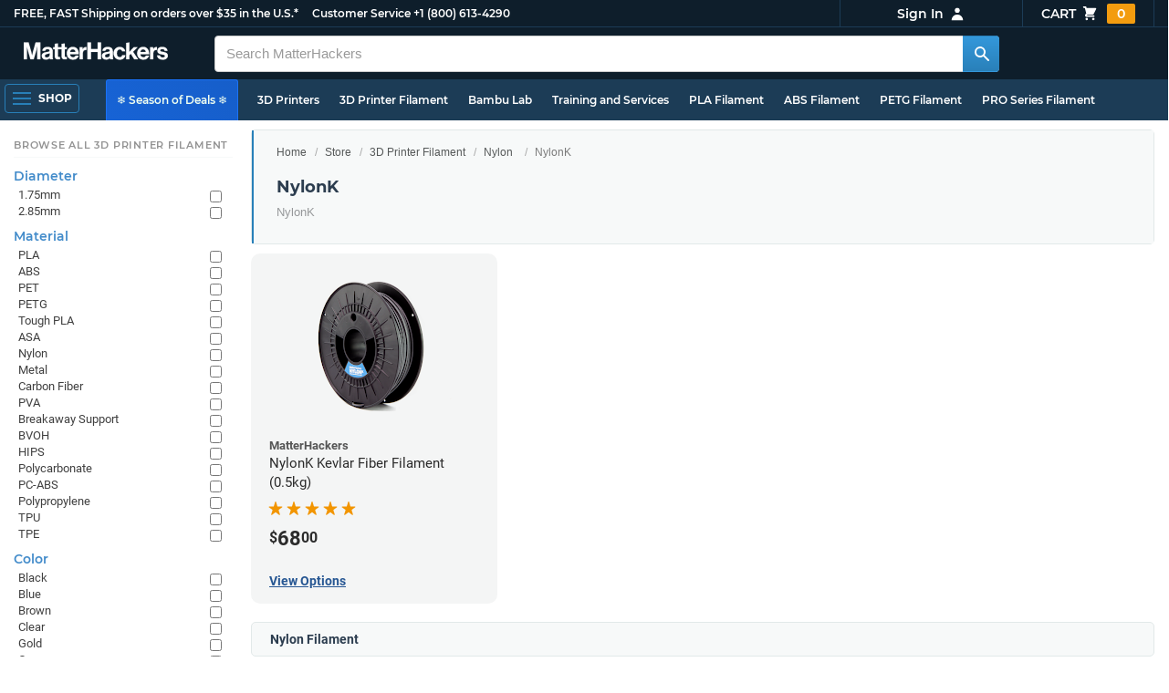

--- FILE ---
content_type: text/html; charset=utf-8,application/json; charset="utf-8"
request_url: https://www.matterhackers.com/product-single/listing/ag1zfm1oLXBscy1wcm9kchsLEg5Qcm9kdWN0TGlzdGluZxiAgID86amECgw?sod=post
body_size: 665
content:
{"content": "\n\t\t\t\t<div class=\"product-single-container \" data-p=\"6800\" data-brand=\"MatterHackers\" data-srs=\"10000\" data-siu=\"637\" data-sim=\"903\" data-sale=\"0\" data-cl=\"0\" data-rf=\"0\" data-cache=\"widget:product:listing:1:ag1zfm1oLXBscy1wcm9kchsLEg5Qcm9kdWN0TGlzdGluZxiAgID86amECgw\">\n\t\t\t\t\t<a class=\"product-meta\" href='/store/l/nylonk-kevlar-fiber-filament-05kg/sk/MXTJFMYQ'>\n\t\t\t\t\t\t<div class=\"product-tags-stacked\"></div>\n\t\t\t\t\t\t\n\t\t\t\t\t\t<div class=\"product-image product-image-hover-secondary\"><picture><source srcset=\"https://lh3.googleusercontent.com/sT695yFAyteuN5cr5G36x_-bD5b8MfO2bJIoWS8NfV9YPEhckwQpPCT3_qen5HR6C3jvsY5BHlrjP7lSIXa3HzYT=w230-rw-e365\" type=\"image/webp\"><img src=\"https://lh3.googleusercontent.com/sT695yFAyteuN5cr5G36x_-bD5b8MfO2bJIoWS8NfV9YPEhckwQpPCT3_qen5HR6C3jvsY5BHlrjP7lSIXa3HzYT=s240-e365\" alt='NylonK Kevlar Fiber Filament (0.5kg)' title='NylonK Kevlar Fiber Filament (0.5kg)' loading='lazy' width='230' height='173'></picture><picture><img src=\"https://lh3.googleusercontent.com/qIHJWF4721KnwuVauMgKK7Yo3m0ojOmeUz1QlNc9_tWFQjhsTu-JSnzcBulga0jSX0qe1bfnFsKBvY94x_QIbH8j=s240-e365-c0xffffff-rj\" alt='NylonK Kevlar Fiber Filament (0.5kg)' title='NylonK Kevlar Fiber Filament (0.5kg)' loading='lazy' width='230' height='173' class='product-image-secondary'></picture></div>\n\t\t\t\t\t\t<div class=\"product-brand\">MatterHackers</div>\n\t\t\t\t\t\t<div class=\"product-title\">NylonK Kevlar Fiber Filament (0.5kg)</div>\n\t\t\t\t\t\t<div class=\"product-desc\"></div>\n\t\t\t\t\t\t<div class=\"product-rating\" data-rating=\"5.0\" data-remainder=\"0\" title=\"100% success rating based on 10+ recent sales\"><span class=\"product-rating-star\"></span><span class=\"product-rating-star\"></span><span class=\"product-rating-star\"></span><span class=\"product-rating-star\"></span><span class=\"product-rating-star\"></span></div>\n\t\t\t\t\t\t<div class=\"product-price\"><span class='product-min-price'><sup>$</sup>68<sup>00</sup></span></div>\n\t\t\t\t\t</a>\n\t\t\t\t\t<div class=\"product-cta\">\n\t\t\t\t\t\t<a href=\"/store/l/nylonk-kevlar-fiber-filament-05kg/sk/MXTJFMYQ\" class=\"product-btn product-customize\">View Options</a>\n\t\t\t\t\t</div>\n\t\t\t\t</div>\n\t\t\t\t", "active-sku-count": 2, "product-status": "available"}

--- FILE ---
content_type: text/html;charset=UTF-8
request_url: https://imgs.signifyd.com/dT5QqUwxiUJTz5mG?fe7ca2121740887b=g-djdL20IvG4oVgLvSejk9XliCFNQCw8fl_d2nUAsDbie0hP400fYODo00GwET0nJr8PU4Z1zjIjkMF2ZZwX7iAx6Xu_DXpB6biojMbAQuy0Qy1K6KWhspo9Ob0oEWp31O2SGcpD6l5fspEU965pe57Ju-PJmZsTrl3SQFFfQ0UcMgSgGejVaQSKcM48JzWJR8icX9eePbwVpv90D0popYI6yLX3
body_size: 15657
content:
<!DOCTYPE html><html lang="en"><title>empty</title><body><script type="text/javascript">var td_4I=td_4I||{};td_4I.td_4a=function(td_o,td_v){try{var td_Y=[""];var td_k=0;for(var td_T=0;td_T<td_v.length;++td_T){td_Y.push(String.fromCharCode(td_o.charCodeAt(td_k)^td_v.charCodeAt(td_T)));td_k++;
if(td_k>=td_o.length){td_k=0;}}return td_Y.join("");}catch(td_W){return null;}};td_4I.td_6b=function(td_K){if(!String||!String.fromCharCode||!parseInt){return null;}try{this.td_c=td_K;this.td_d="";this.td_f=function(td_E,td_M){if(0===this.td_d.length){var td_u=this.td_c.substr(0,32);
var td_r="";for(var td_O=32;td_O<td_K.length;td_O+=2){td_r+=String.fromCharCode(parseInt(td_K.substr(td_O,2),16));}this.td_d=td_4I.td_4a(td_u,td_r);}if(this.td_d.substr){return this.td_d.substr(td_E,td_M);
}};}catch(td_w){}return null;};td_4I.td_2l=function(td_P){if(td_P===null||td_P.length===null||!String||!String.fromCharCode){return null;}var td_n=null;try{var td_M="";var td_s=[];var td_f=String.fromCharCode(48)+String.fromCharCode(48)+String.fromCharCode(48);
var td_H=0;for(var td_T=0;td_T<td_P.length;++td_T){if(65+td_H>=126){td_H=0;}var td_F=(td_f+td_P.charCodeAt(td_H++)).slice(-3);td_s.push(td_F);}var td_q=td_s.join("");td_H=0;for(var td_T=0;td_T<td_q.length;
++td_T){if(65+td_H>=126){td_H=0;}var td_E=String.fromCharCode(65+td_H++);if(td_E!==[][[]]+""){td_M+=td_E;}}td_n=td_4I.td_4a(td_M,td_q);}catch(td_R){return null;}return td_n;};td_4I.td_5u=function(td_X){if(td_X===null||td_X.length===null){return null;
}var td_x="";try{var td_W="";var td_U=0;for(var td_Q=0;td_Q<td_X.length;++td_Q){if(65+td_U>=126){td_U=0;}var td_H=String.fromCharCode(65+td_U++);if(td_H!==[][[]]+""){td_W+=td_H;}}var td_o=td_4I.td_4a(td_W,td_X);
var td_n=td_o.match(/.{1,3}/g);for(var td_Q=0;td_Q<td_n.length;++td_Q){td_x+=String.fromCharCode(parseInt(td_n[td_Q],10));}}catch(td_e){return null;}return td_x;};var td_3j={};td_3j.td_1p=function(td_x,td_p){td_p=(typeof td_p===[][[]]+"")?true:td_p;if(td_p){td_x=td_1o.td_3C(td_x);}var td_X=[1518500249,1859775393,2400959708,3395469782];td_x+=String.fromCharCode(128);
var td_g=td_x.length/4+2;var td_L=Math.ceil(td_g/16);var td_k=new Array(td_L);for(var td_U=0;td_U<td_L;td_U++){td_k[td_U]=new Array(16);for(var td_d=0;td_d<16;td_d++){td_k[td_U][td_d]=(td_x.charCodeAt(td_U*64+td_d*4)<<24)|(td_x.charCodeAt(td_U*64+td_d*4+1)<<16)|(td_x.charCodeAt(td_U*64+td_d*4+2)<<8)|(td_x.charCodeAt(td_U*64+td_d*4+3));
}}td_k[td_L-1][14]=((td_x.length-1)*8)/Math.pow(2,32);td_k[td_L-1][14]=Math.floor(td_k[td_L-1][14]);td_k[td_L-1][15]=((td_x.length-1)*8)&4294967295;var td_T=1732584193;var td_M=4023233417;var td_V=2562383102;
var td_O=271733878;var td_w=3285377520;var td_f=new Array(80);var td_W,td_E,td_S,td_y,td_e;for(var td_U=0;td_U<td_L;td_U++){for(var td_r=0;td_r<16;td_r++){td_f[td_r]=td_k[td_U][td_r];}for(var td_r=16;td_r<80;
td_r++){td_f[td_r]=td_3j.td_1r(td_f[td_r-3]^td_f[td_r-8]^td_f[td_r-14]^td_f[td_r-16],1);}td_W=td_T;td_E=td_M;td_S=td_V;td_y=td_O;td_e=td_w;for(var td_r=0;td_r<80;td_r++){var td_I=Math.floor(td_r/20);var td_z=(td_3j.td_1r(td_W,5)+td_3j.f(td_I,td_E,td_S,td_y)+td_e+td_X[td_I]+td_f[td_r])&4294967295;
td_e=td_y;td_y=td_S;td_S=td_3j.td_1r(td_E,30);td_E=td_W;td_W=td_z;}td_T=(td_T+td_W)&4294967295;td_M=(td_M+td_E)&4294967295;td_V=(td_V+td_S)&4294967295;td_O=(td_O+td_y)&4294967295;td_w=(td_w+td_e)&4294967295;
}return td_3j.td_0Y(td_T)+td_3j.td_0Y(td_M)+td_3j.td_0Y(td_V)+td_3j.td_0Y(td_O)+td_3j.td_0Y(td_w);};td_3j.f=function(td_Y,td_O,td_e,td_Z){switch(td_Y){case 0:return(td_O&td_e)^(~td_O&td_Z);case 1:return td_O^td_e^td_Z;
case 2:return(td_O&td_e)^(td_O&td_Z)^(td_e&td_Z);case 3:return td_O^td_e^td_Z;}};td_3j.td_1r=function(td_P,td_G){return(td_P<<td_G)|(td_P>>>(32-td_G));};td_3j.td_0Y=function(td_I){var td_z="",td_e;for(var td_r=7;
td_r>=0;td_r--){td_e=(td_I>>>(td_r*4))&15;td_z+=td_e.toString(16);}return td_z;};var td_1o={};td_1o.td_3C=function(td_K){var td_S=td_K.replace(/[\u0080-\u07ff]/g,function(td_U){var td_k=td_U.charCodeAt(0);
return String.fromCharCode(192|td_k>>6,128|td_k&63);});td_S=td_S.replace(/[\u0800-\uffff]/g,function(td_N){var td_k=td_N.charCodeAt(0);return String.fromCharCode(224|td_k>>12,128|td_k>>6&63,128|td_k&63);
});return td_S;};function td_2V(td_W){return td_3j.td_1p(td_W,true);}td_4I.tdz_f16358e3e2554f15bd61b50371a9cd86=new td_4I.td_6b("\x66\x31\x36\x33\x35\x38\x65\x33\x65\x32\x35\x35\x34\x66\x31\x35\x62\x64\x36\x31\x62\x35\x30\x33\x37\x31\x61\x39\x63\x64\x38\x36\x31\x32\x35\x35\x34\x34\x36\x63\x34\x36\x35\x62\x31\x37\x35\x61\x31\x35\x34\x36\x36\x36\x37\x36\x36\x36\x32\x66\x36\x31\x36\x31\x30\x62\x30\x30\x34\x32\x35\x34\x31\x61\x34\x31\x31\x66\x35\x39\x35\x36\x34\x37\x30\x30\x34\x61\x30\x30\x31\x36\x35\x31\x34\x36\x31\x32\x35\x64\x35\x39\x35\x32\x35\x31\x35\x64\x30\x31\x35\x30\x30\x61\x35\x66\x34\x35\x35\x39\x35\x31\x31\x32\x35\x34\x34\x36\x31\x30\x30\x37\x35\x66\x35\x63\x30\x35\x37\x63\x37\x64\x37\x34\x35\x36\x35\x64\x31\x35\x35\x63\x30\x65\x31\x34\x34\x63\x34\x66\x30\x65\x35\x38\x35\x32\x35\x37\x35\x30\x35\x36");
function td_2e(td_v){var td_I="";var td_Z=function(){var td_L=Math.floor(Math.random()*62);if(td_L<10){return td_L;}if(td_L<36){return String.fromCharCode(td_L+55);}return String.fromCharCode(td_L+61);
};while(td_I.length<td_v){td_I+=td_Z();}return((typeof(td_4I.tdz_f16358e3e2554f15bd61b50371a9cd86)!=="undefined"&&typeof(td_4I.tdz_f16358e3e2554f15bd61b50371a9cd86.td_f)!=="undefined")?(td_4I.tdz_f16358e3e2554f15bd61b50371a9cd86.td_f(0,4)):null)+td_I;
}function td_1l(td_I){var td_N=td_2e(5);if(typeof(td_1L)!==[][[]]+""){td_1L(td_N,td_I);}return td_N;}function td_1Y(td_N,td_I,td_U){var td_e=td_I.getElementsByTagName(Number(103873).toString(18)).item(0);
var td_G=td_I.createElement(((typeof(td_4I.tdz_f16358e3e2554f15bd61b50371a9cd86)!=="undefined"&&typeof(td_4I.tdz_f16358e3e2554f15bd61b50371a9cd86.td_f)!=="undefined")?(td_4I.tdz_f16358e3e2554f15bd61b50371a9cd86.td_f(4,6)):null));
var td_p=td_1l(((typeof(td_4I.tdz_f16358e3e2554f15bd61b50371a9cd86)!=="undefined"&&typeof(td_4I.tdz_f16358e3e2554f15bd61b50371a9cd86.td_f)!=="undefined")?(td_4I.tdz_f16358e3e2554f15bd61b50371a9cd86.td_f(10,6)):null));
td_G.setAttribute(((typeof(td_4I.tdz_f16358e3e2554f15bd61b50371a9cd86)!=="undefined"&&typeof(td_4I.tdz_f16358e3e2554f15bd61b50371a9cd86.td_f)!=="undefined")?(td_4I.tdz_f16358e3e2554f15bd61b50371a9cd86.td_f(16,2)):null),td_p);
td_G.setAttribute(Number(1285914).toString(35),((typeof(td_4I.tdz_f16358e3e2554f15bd61b50371a9cd86)!=="undefined"&&typeof(td_4I.tdz_f16358e3e2554f15bd61b50371a9cd86.td_f)!=="undefined")?(td_4I.tdz_f16358e3e2554f15bd61b50371a9cd86.td_f(18,15)):null));
td_4I.td_4t(td_G);if(typeof td_U!==[][[]]+""){var td_g=false;td_G.onload=td_G.onreadystatechange=function(){if(!td_g&&(!this.readyState||this.readyState===((typeof(td_4I.tdz_f16358e3e2554f15bd61b50371a9cd86)!=="undefined"&&typeof(td_4I.tdz_f16358e3e2554f15bd61b50371a9cd86.td_f)!=="undefined")?(td_4I.tdz_f16358e3e2554f15bd61b50371a9cd86.td_f(33,6)):null)||this.readyState===((typeof(td_4I.tdz_f16358e3e2554f15bd61b50371a9cd86)!=="undefined"&&typeof(td_4I.tdz_f16358e3e2554f15bd61b50371a9cd86.td_f)!=="undefined")?(td_4I.tdz_f16358e3e2554f15bd61b50371a9cd86.td_f(39,8)):null))){td_g=true;
td_U();}};td_G.onerror=function(td_L){td_g=true;td_U();};}td_G.setAttribute(((typeof(td_4I.tdz_f16358e3e2554f15bd61b50371a9cd86)!=="undefined"&&typeof(td_4I.tdz_f16358e3e2554f15bd61b50371a9cd86.td_f)!=="undefined")?(td_4I.tdz_f16358e3e2554f15bd61b50371a9cd86.td_f(47,3)):null),td_N);
td_e.appendChild(td_G);}function td_3c(td_v,td_N,td_k,td_d){var td_M=td_d.createElement(((typeof(td_4I.tdz_f16358e3e2554f15bd61b50371a9cd86)!=="undefined"&&typeof(td_4I.tdz_f16358e3e2554f15bd61b50371a9cd86.td_f)!=="undefined")?(td_4I.tdz_f16358e3e2554f15bd61b50371a9cd86.td_f(50,3)):null));
var td_w=td_1l(((typeof(td_4I.tdz_f16358e3e2554f15bd61b50371a9cd86)!=="undefined"&&typeof(td_4I.tdz_f16358e3e2554f15bd61b50371a9cd86.td_f)!=="undefined")?(td_4I.tdz_f16358e3e2554f15bd61b50371a9cd86.td_f(53,3)):null));
td_M.setAttribute(((typeof(td_4I.tdz_f16358e3e2554f15bd61b50371a9cd86)!=="undefined"&&typeof(td_4I.tdz_f16358e3e2554f15bd61b50371a9cd86.td_f)!=="undefined")?(td_4I.tdz_f16358e3e2554f15bd61b50371a9cd86.td_f(16,2)):null),td_w);
td_M.setAttribute(((typeof(td_4I.tdz_f16358e3e2554f15bd61b50371a9cd86)!=="undefined"&&typeof(td_4I.tdz_f16358e3e2554f15bd61b50371a9cd86.td_f)!=="undefined")?(td_4I.tdz_f16358e3e2554f15bd61b50371a9cd86.td_f(56,3)):null),((typeof(td_4I.tdz_f16358e3e2554f15bd61b50371a9cd86)!=="undefined"&&typeof(td_4I.tdz_f16358e3e2554f15bd61b50371a9cd86.td_f)!=="undefined")?(td_4I.tdz_f16358e3e2554f15bd61b50371a9cd86.td_f(59,5)):null));
td_M.style.visibility=((typeof(td_4I.tdz_f16358e3e2554f15bd61b50371a9cd86)!=="undefined"&&typeof(td_4I.tdz_f16358e3e2554f15bd61b50371a9cd86.td_f)!=="undefined")?(td_4I.tdz_f16358e3e2554f15bd61b50371a9cd86.td_f(64,6)):null);
td_M.setAttribute(((typeof(td_4I.tdz_f16358e3e2554f15bd61b50371a9cd86)!=="undefined"&&typeof(td_4I.tdz_f16358e3e2554f15bd61b50371a9cd86.td_f)!=="undefined")?(td_4I.tdz_f16358e3e2554f15bd61b50371a9cd86.td_f(47,3)):null),td_N);
if(typeof td_k!==[][[]]+""){td_M.onload=td_k;td_M.onabort=td_k;td_M.onerror=td_k;td_M.oninvalid=td_k;}td_v.appendChild(td_M);}function td_6O(td_W,td_E){var td_P=td_E.getElementsByTagName(Number(103873).toString(18))[0];
td_3c(td_P,td_W,null,td_E);}td_4I.tdz_aef8c01442934425a4349212d7c2457d=new td_4I.td_6b("\x61\x65\x66\x38\x63\x30\x31\x34\x34\x32\x39\x33\x34\x34\x32\x35\x61\x34\x33\x34\x39\x32\x31\x32\x64\x37\x63\x32\x34\x35\x37\x64\x35\x31\x35\x34\x35\x34\x30\x62\x35\x37\x30\x35\x30\x37\x30\x33\x30\x63\x30\x62\x35\x38\x35\x31\x35\x37\x35\x30\x35\x37\x35\x33\x30\x34\x35\x61\x37\x61\x37\x32\x36\x62\x37\x33\x37\x63\x37\x37\x30\x64\x35\x31\x31\x31\x35\x33\x35\x39\x35\x30\x35\x32\x30\x39\x31\x31\x31\x31\x31\x66\x35\x39\x31\x31\x35\x39\x35\x30\x31\x39\x35\x30\x35\x62\x34\x61\x35\x32\x35\x36\x35\x38\x35\x37\x35\x31\x30\x30\x34\x36\x35\x61\x35\x35\x31\x34\x35\x61\x35\x38\x35\x36\x30\x30\x35\x32\x30\x64\x31\x66\x30\x35\x34\x36\x35\x36\x30\x61\x30\x35\x30\x37\x30\x39\x34\x30\x30\x30\x35\x66\x35\x64\x35\x62\x34\x36\x30\x38\x34\x62\x35\x34\x35\x36\x35\x35\x31\x61\x30\x35\x34\x64\x30\x34\x31\x66\x30\x34\x31\x35\x30\x32\x31\x38\x30\x39\x34\x34\x35\x31\x30\x66\x35\x64\x35\x35\x34\x31\x30\x64\x30\x38\x30\x34\x30\x33\x31\x32\x30\x33\x34\x33\x34\x30\x35\x65\x34\x37\x35\x64\x34\x36\x35\x30\x35\x63\x35\x61\x30\x65\x35\x33\x35\x37\x31\x32\x35\x62\x35\x66\x34\x31\x34\x64\x35\x37\x30\x61\x31\x32\x31\x30\x35\x38\x31\x33\x30\x38\x31\x39\x30\x37\x30\x37\x35\x34\x35\x61\x34\x35\x30\x61\x35\x64\x30\x35\x34\x34\x30\x62\x31\x39\x30\x36\x30\x32\x30\x39\x30\x38\x31\x34\x35\x36\x35\x64\x34\x37\x30\x35\x35\x31\x34\x31\x30\x65\x30\x39\x34\x32\x34\x39\x34\x31\x31\x36\x35\x34\x30\x64\x35\x64\x35\x61\x35\x36\x35\x32\x32\x39\x33\x32\x33\x64\x32\x62\x37\x34\x35\x31\x31\x65\x36\x39\x37\x39\x37\x38\x37\x61\x36\x64\x36\x37\x36\x34\x31\x61\x30\x31\x31\x62\x35\x31\x37\x39\x34\x30\x34\x63\x35\x34\x35\x65\x30\x33\x31\x63\x33\x63\x37\x61\x32\x66\x37\x61\x36\x30\x36\x31\x36\x37\x32\x39\x30\x38\x30\x36\x31\x34\x35\x37\x31\x30\x35\x66\x35\x37\x34\x30\x31\x61\x36\x61\x37\x34\x37\x66\x37\x63\x36\x30\x36\x36\x36\x35");
var td_4I=td_4I||{};if(typeof td_4I.td_3V===[][[]]+""){td_4I.td_3V=[];}td_4I.td_5j=function(){for(var td_S=0;td_S<td_4I.td_3V.length;++td_S){td_4I.td_3V[td_S]();}};td_4I.td_5Z=function(td_Y,td_M){try{var td_e=td_Y.length+"&"+td_Y;
var td_V="";var td_W=((typeof(td_4I.tdz_aef8c01442934425a4349212d7c2457d)!=="undefined"&&typeof(td_4I.tdz_aef8c01442934425a4349212d7c2457d.td_f)!=="undefined")?(td_4I.tdz_aef8c01442934425a4349212d7c2457d.td_f(0,16)):null);
for(var td_v=0,td_f=0;td_v<td_e.length;td_v++){var td_E=td_e.charCodeAt(td_v)^td_M.charCodeAt(td_f)&10;if(++td_f===td_M.length){td_f=0;}td_V+=td_W.charAt((td_E>>4)&15);td_V+=td_W.charAt(td_E&15);}return td_V;
}catch(td_k){return null;}};td_4I.td_1J=function(){try{var td_p=window.top.document;var td_V=td_p.forms.length;return td_p;}catch(td_k){return document;}};td_4I.td_6c=function(td_y){try{var td_i;if(typeof td_y===[][[]]+""){td_i=window;
}else{if(td_y==="t"){td_i=window.top;}else{if(td_y==="p"){td_i=window.parent;}else{td_i=window;}}}var td_S=td_i.document.forms.length;return td_i;}catch(td_E){return window;}};td_4I.add_lang_attr_html_tag=function(td_T){try{if(td_T===null){return;
}var td_Z=td_T.getElementsByTagName(Number(485781).toString(30));if(td_Z[0].getAttribute(Number(296632).toString(24))===null||td_Z[0].getAttribute(Number(296632).toString(24))===""){td_Z[0].setAttribute(Number(296632).toString(24),((typeof(td_4I.tdz_aef8c01442934425a4349212d7c2457d)!=="undefined"&&typeof(td_4I.tdz_aef8c01442934425a4349212d7c2457d.td_f)!=="undefined")?(td_4I.tdz_aef8c01442934425a4349212d7c2457d.td_f(16,2)):null));
}else{}}catch(td_e){}};td_4I.load_iframe=function(td_f,td_W){var td_y=td_2e(5);if(typeof(td_1L)!==[][[]]+""){td_1L(td_y,((typeof(td_4I.tdz_aef8c01442934425a4349212d7c2457d)!=="undefined"&&typeof(td_4I.tdz_aef8c01442934425a4349212d7c2457d.td_f)!=="undefined")?(td_4I.tdz_aef8c01442934425a4349212d7c2457d.td_f(18,6)):null));
}var td_z=td_W.createElement(((typeof(td_4I.tdz_aef8c01442934425a4349212d7c2457d)!=="undefined"&&typeof(td_4I.tdz_aef8c01442934425a4349212d7c2457d.td_f)!=="undefined")?(td_4I.tdz_aef8c01442934425a4349212d7c2457d.td_f(24,6)):null));
td_z.id=td_y;td_z.title=((typeof(td_4I.tdz_aef8c01442934425a4349212d7c2457d)!=="undefined"&&typeof(td_4I.tdz_aef8c01442934425a4349212d7c2457d.td_f)!=="undefined")?(td_4I.tdz_aef8c01442934425a4349212d7c2457d.td_f(30,5)):null);
td_z.setAttribute(((typeof(td_4I.tdz_aef8c01442934425a4349212d7c2457d)!=="undefined"&&typeof(td_4I.tdz_aef8c01442934425a4349212d7c2457d.td_f)!=="undefined")?(td_4I.tdz_aef8c01442934425a4349212d7c2457d.td_f(35,13)):null),Number(890830).toString(31));
td_z.setAttribute(((typeof(td_4I.tdz_aef8c01442934425a4349212d7c2457d)!=="undefined"&&typeof(td_4I.tdz_aef8c01442934425a4349212d7c2457d.td_f)!=="undefined")?(td_4I.tdz_aef8c01442934425a4349212d7c2457d.td_f(48,11)):null),Number(890830).toString(31));
td_z.width="0";td_z.height="0";if(typeof td_z.tabIndex!==[][[]]+""){td_z.tabIndex=((typeof(td_4I.tdz_aef8c01442934425a4349212d7c2457d)!=="undefined"&&typeof(td_4I.tdz_aef8c01442934425a4349212d7c2457d.td_f)!=="undefined")?(td_4I.tdz_aef8c01442934425a4349212d7c2457d.td_f(59,2)):null);
}if(typeof td_4f!==[][[]]+""&&td_4f!==null){td_z.setAttribute(((typeof(td_4I.tdz_aef8c01442934425a4349212d7c2457d)!=="undefined"&&typeof(td_4I.tdz_aef8c01442934425a4349212d7c2457d.td_f)!=="undefined")?(td_4I.tdz_aef8c01442934425a4349212d7c2457d.td_f(61,7)):null),td_4f);
}td_z.style=((typeof(td_4I.tdz_aef8c01442934425a4349212d7c2457d)!=="undefined"&&typeof(td_4I.tdz_aef8c01442934425a4349212d7c2457d.td_f)!=="undefined")?(td_4I.tdz_aef8c01442934425a4349212d7c2457d.td_f(68,83)):null);
td_z.setAttribute(((typeof(td_4I.tdz_aef8c01442934425a4349212d7c2457d)!=="undefined"&&typeof(td_4I.tdz_aef8c01442934425a4349212d7c2457d.td_f)!=="undefined")?(td_4I.tdz_aef8c01442934425a4349212d7c2457d.td_f(151,3)):null),td_f);
td_W.body.appendChild(td_z);};td_4I.csp_nonce=null;td_4I.td_1b=function(td_w){if(typeof td_w.currentScript!==[][[]]+""&&td_w.currentScript!==null){var td_i=td_w.currentScript.getAttribute(((typeof(td_4I.tdz_aef8c01442934425a4349212d7c2457d)!=="undefined"&&typeof(td_4I.tdz_aef8c01442934425a4349212d7c2457d.td_f)!=="undefined")?(td_4I.tdz_aef8c01442934425a4349212d7c2457d.td_f(154,5)):null));
if(typeof td_i!==[][[]]+""&&td_i!==null&&td_i!==""){td_4I.csp_nonce=td_i;}else{if(typeof td_w.currentScript.nonce!==[][[]]+""&&td_w.currentScript.nonce!==null&&td_w.currentScript.nonce!==""){td_4I.csp_nonce=td_w.currentScript.nonce;
}}}};td_4I.td_4t=function(td_e){if(td_4I.csp_nonce!==null){td_e.setAttribute(((typeof(td_4I.tdz_aef8c01442934425a4349212d7c2457d)!=="undefined"&&typeof(td_4I.tdz_aef8c01442934425a4349212d7c2457d.td_f)!=="undefined")?(td_4I.tdz_aef8c01442934425a4349212d7c2457d.td_f(154,5)):null),td_4I.csp_nonce);
if(td_e.getAttribute(((typeof(td_4I.tdz_aef8c01442934425a4349212d7c2457d)!=="undefined"&&typeof(td_4I.tdz_aef8c01442934425a4349212d7c2457d.td_f)!=="undefined")?(td_4I.tdz_aef8c01442934425a4349212d7c2457d.td_f(154,5)):null))!==td_4I.csp_nonce){td_e.nonce=td_4I.csp_nonce;
}}};td_4I.td_5z=function(){try{return new ActiveXObject(activeXMode);}catch(td_Z){return null;}};td_4I.td_0F=function(){if(window.XMLHttpRequest){return new XMLHttpRequest();}if(window.ActiveXObject){var td_i=[((typeof(td_4I.tdz_aef8c01442934425a4349212d7c2457d)!=="undefined"&&typeof(td_4I.tdz_aef8c01442934425a4349212d7c2457d.td_f)!=="undefined")?(td_4I.tdz_aef8c01442934425a4349212d7c2457d.td_f(159,18)):null),((typeof(td_4I.tdz_aef8c01442934425a4349212d7c2457d)!=="undefined"&&typeof(td_4I.tdz_aef8c01442934425a4349212d7c2457d.td_f)!=="undefined")?(td_4I.tdz_aef8c01442934425a4349212d7c2457d.td_f(177,14)):null),((typeof(td_4I.tdz_aef8c01442934425a4349212d7c2457d)!=="undefined"&&typeof(td_4I.tdz_aef8c01442934425a4349212d7c2457d.td_f)!=="undefined")?(td_4I.tdz_aef8c01442934425a4349212d7c2457d.td_f(191,17)):null)];
for(var td_M=0;td_M<td_i.length;td_M++){var td_E=td_4I.td_5z(td_i[td_M]);if(td_E!==null){return td_E;}}}return null;};td_4I.tdz_40333b496a964aea891f9577361b50ab=new td_4I.td_6b("\x34\x30\x33\x33\x33\x62\x34\x39\x36\x61\x39\x36\x34\x61\x65\x61\x38\x39\x31\x66\x39\x35\x37\x37\x33\x36\x31\x62\x35\x30\x61\x62\x30\x34\x30\x30\x30\x33\x30\x33\x30\x33\x35\x32\x30\x34\x30\x39");
var td_z=(function(){function td_J1(td_Br,td_vx){td_Br=[td_Br[0]>>>16,td_Br[0]&65535,td_Br[1]>>>16,td_Br[1]&65535];td_vx=[td_vx[0]>>>16,td_vx[0]&65535,td_vx[1]>>>16,td_vx[1]&65535];var td_eg=[0,0,0,0];
td_eg[3]+=td_Br[3]+td_vx[3];td_eg[2]+=td_eg[3]>>>16;td_eg[3]&=65535;td_eg[2]+=td_Br[2]+td_vx[2];td_eg[1]+=td_eg[2]>>>16;td_eg[2]&=65535;td_eg[1]+=td_Br[1]+td_vx[1];td_eg[0]+=td_eg[1]>>>16;td_eg[1]&=65535;
td_eg[0]+=td_Br[0]+td_vx[0];td_eg[0]&=65535;return[(td_eg[0]<<16)|td_eg[1],(td_eg[2]<<16)|td_eg[3]];}function td_O4(td_fv,td_tj){td_fv=[td_fv[0]>>>16,td_fv[0]&65535,td_fv[1]>>>16,td_fv[1]&65535];td_tj=[td_tj[0]>>>16,td_tj[0]&65535,td_tj[1]>>>16,td_tj[1]&65535];
var td_NH=[0,0,0,0];td_NH[3]+=td_fv[3]*td_tj[3];td_NH[2]+=td_NH[3]>>>16;td_NH[3]&=65535;td_NH[2]+=td_fv[2]*td_tj[3];td_NH[1]+=td_NH[2]>>>16;td_NH[2]&=65535;td_NH[2]+=td_fv[3]*td_tj[2];td_NH[1]+=td_NH[2]>>>16;
td_NH[2]&=65535;td_NH[1]+=td_fv[1]*td_tj[3];td_NH[0]+=td_NH[1]>>>16;td_NH[1]&=65535;td_NH[1]+=td_fv[2]*td_tj[2];td_NH[0]+=td_NH[1]>>>16;td_NH[1]&=65535;td_NH[1]+=td_fv[3]*td_tj[1];td_NH[0]+=td_NH[1]>>>16;
td_NH[1]&=65535;td_NH[0]+=(td_fv[0]*td_tj[3])+(td_fv[1]*td_tj[2])+(td_fv[2]*td_tj[1])+(td_fv[3]*td_tj[0]);td_NH[0]&=65535;return[(td_NH[0]<<16)|td_NH[1],(td_NH[2]<<16)|td_NH[3]];}function td_bY(td_HC,td_uE){td_uE%=64;
if(td_uE===32){return[td_HC[1],td_HC[0]];}else{if(td_uE<32){return[(td_HC[0]<<td_uE)|(td_HC[1]>>>(32-td_uE)),(td_HC[1]<<td_uE)|(td_HC[0]>>>(32-td_uE))];}else{td_uE-=32;return[(td_HC[1]<<td_uE)|(td_HC[0]>>>(32-td_uE)),(td_HC[0]<<td_uE)|(td_HC[1]>>>(32-td_uE))];
}}}function td_O5(td_wD,td_ST){td_ST%=64;if(td_ST===0){return td_wD;}else{if(td_ST<32){return[(td_wD[0]<<td_ST)|(td_wD[1]>>>(32-td_ST)),td_wD[1]<<td_ST];}else{return[td_wD[1]<<(td_ST-32),0];}}}function td_xq(td_Eh,td_jg){return[td_Eh[0]^td_jg[0],td_Eh[1]^td_jg[1]];
}function td_IE(td_Dy){td_Dy=td_xq(td_Dy,[0,td_Dy[0]>>>1]);td_Dy=td_O4(td_Dy,[4283543511,3981806797]);td_Dy=td_xq(td_Dy,[0,td_Dy[0]>>>1]);td_Dy=td_O4(td_Dy,[3301882366,444984403]);td_Dy=td_xq(td_Dy,[0,td_Dy[0]>>>1]);
return td_Dy;}function td_EB(td_nD,td_fG){td_nD=td_nD||"";td_fG=td_fG||0;var td_Fa=td_nD.length%16;var td_Hl=td_nD.length-td_Fa;var td_Ke=[0,td_fG];var td_Wk=[0,td_fG];var td_qU=[0,0];var td_OM=[0,0];var td_x9=[2277735313,289559509];
var td_yY=[1291169091,658871167];for(var td_Qj=0;td_Qj<td_Hl;td_Qj=td_Qj+16){td_qU=[((td_nD.charCodeAt(td_Qj+4)&255))|((td_nD.charCodeAt(td_Qj+5)&255)<<8)|((td_nD.charCodeAt(td_Qj+6)&255)<<16)|((td_nD.charCodeAt(td_Qj+7)&255)<<24),((td_nD.charCodeAt(td_Qj)&255))|((td_nD.charCodeAt(td_Qj+1)&255)<<8)|((td_nD.charCodeAt(td_Qj+2)&255)<<16)|((td_nD.charCodeAt(td_Qj+3)&255)<<24)];
td_OM=[((td_nD.charCodeAt(td_Qj+12)&255))|((td_nD.charCodeAt(td_Qj+13)&255)<<8)|((td_nD.charCodeAt(td_Qj+14)&255)<<16)|((td_nD.charCodeAt(td_Qj+15)&255)<<24),((td_nD.charCodeAt(td_Qj+8)&255))|((td_nD.charCodeAt(td_Qj+9)&255)<<8)|((td_nD.charCodeAt(td_Qj+10)&255)<<16)|((td_nD.charCodeAt(td_Qj+11)&255)<<24)];
td_qU=td_O4(td_qU,td_x9);td_qU=td_bY(td_qU,31);td_qU=td_O4(td_qU,td_yY);td_Ke=td_xq(td_Ke,td_qU);td_Ke=td_bY(td_Ke,27);td_Ke=td_J1(td_Ke,td_Wk);td_Ke=td_J1(td_O4(td_Ke,[0,5]),[0,1390208809]);td_OM=td_O4(td_OM,td_yY);
td_OM=td_bY(td_OM,33);td_OM=td_O4(td_OM,td_x9);td_Wk=td_xq(td_Wk,td_OM);td_Wk=td_bY(td_Wk,31);td_Wk=td_J1(td_Wk,td_Ke);td_Wk=td_J1(td_O4(td_Wk,[0,5]),[0,944331445]);}td_qU=[0,0];td_OM=[0,0];switch(td_Fa){case 15:td_OM=td_xq(td_OM,td_O5([0,td_nD.charCodeAt(td_Qj+14)],48));
case 14:td_OM=td_xq(td_OM,td_O5([0,td_nD.charCodeAt(td_Qj+13)],40));case 13:td_OM=td_xq(td_OM,td_O5([0,td_nD.charCodeAt(td_Qj+12)],32));case 12:td_OM=td_xq(td_OM,td_O5([0,td_nD.charCodeAt(td_Qj+11)],24));
case 11:td_OM=td_xq(td_OM,td_O5([0,td_nD.charCodeAt(td_Qj+10)],16));case 10:td_OM=td_xq(td_OM,td_O5([0,td_nD.charCodeAt(td_Qj+9)],8));case 9:td_OM=td_xq(td_OM,[0,td_nD.charCodeAt(td_Qj+8)]);td_OM=td_O4(td_OM,td_yY);
td_OM=td_bY(td_OM,33);td_OM=td_O4(td_OM,td_x9);td_Wk=td_xq(td_Wk,td_OM);case 8:td_qU=td_xq(td_qU,td_O5([0,td_nD.charCodeAt(td_Qj+7)],56));case 7:td_qU=td_xq(td_qU,td_O5([0,td_nD.charCodeAt(td_Qj+6)],48));
case 6:td_qU=td_xq(td_qU,td_O5([0,td_nD.charCodeAt(td_Qj+5)],40));case 5:td_qU=td_xq(td_qU,td_O5([0,td_nD.charCodeAt(td_Qj+4)],32));case 4:td_qU=td_xq(td_qU,td_O5([0,td_nD.charCodeAt(td_Qj+3)],24));case 3:td_qU=td_xq(td_qU,td_O5([0,td_nD.charCodeAt(td_Qj+2)],16));
case 2:td_qU=td_xq(td_qU,td_O5([0,td_nD.charCodeAt(td_Qj+1)],8));case 1:td_qU=td_xq(td_qU,[0,td_nD.charCodeAt(td_Qj)]);td_qU=td_O4(td_qU,td_x9);td_qU=td_bY(td_qU,31);td_qU=td_O4(td_qU,td_yY);td_Ke=td_xq(td_Ke,td_qU);
}td_Ke=td_xq(td_Ke,[0,td_nD.length]);td_Wk=td_xq(td_Wk,[0,td_nD.length]);td_Ke=td_J1(td_Ke,td_Wk);td_Wk=td_J1(td_Wk,td_Ke);td_Ke=td_IE(td_Ke);td_Wk=td_IE(td_Wk);td_Ke=td_J1(td_Ke,td_Wk);td_Wk=td_J1(td_Wk,td_Ke);
return(((typeof(td_4I.tdz_40333b496a964aea891f9577361b50ab)!=="undefined"&&typeof(td_4I.tdz_40333b496a964aea891f9577361b50ab.td_f)!=="undefined")?(td_4I.tdz_40333b496a964aea891f9577361b50ab.td_f(0,8)):null)+(td_Ke[0]>>>0).toString(16)).slice(-8)+(((typeof(td_4I.tdz_40333b496a964aea891f9577361b50ab)!=="undefined"&&typeof(td_4I.tdz_40333b496a964aea891f9577361b50ab.td_f)!=="undefined")?(td_4I.tdz_40333b496a964aea891f9577361b50ab.td_f(0,8)):null)+(td_Ke[1]>>>0).toString(16)).slice(-8)+(((typeof(td_4I.tdz_40333b496a964aea891f9577361b50ab)!=="undefined"&&typeof(td_4I.tdz_40333b496a964aea891f9577361b50ab.td_f)!=="undefined")?(td_4I.tdz_40333b496a964aea891f9577361b50ab.td_f(0,8)):null)+(td_Wk[0]>>>0).toString(16)).slice(-8)+(((typeof(td_4I.tdz_40333b496a964aea891f9577361b50ab)!=="undefined"&&typeof(td_4I.tdz_40333b496a964aea891f9577361b50ab.td_f)!=="undefined")?(td_4I.tdz_40333b496a964aea891f9577361b50ab.td_f(0,8)):null)+(td_Wk[1]>>>0).toString(16)).slice(-8);
}return{murmur3_hash128:td_EB};})();function td_4P(td_qf,td_j7){return td_z.murmur3_hash128(td_qf,td_j7);}td_4I.tdz_1283a18141ac4dfa92ca6e3cacd7f7a1=new td_4I.td_6b("\x31\x32\x38\x33\x61\x31\x38\x31\x34\x31\x61\x63\x34\x64\x66\x61\x39\x32\x63\x61\x36\x65\x33\x63\x61\x63\x64\x37\x66\x37\x61\x31\x35\x38\x35\x63\x34\x38\x34\x36\x31\x35\x31\x31\x35\x31\x34\x32\x31\x34\x35\x38\x30\x66\x31\x35\x35\x35\x30\x38\x30\x66\x30\x35\x31\x39\x34\x36\x31\x61\x31\x31\x35\x33\x30\x61\x35\x31\x30\x39\x30\x34\x30\x30\x31\x30\x30\x37\x35\x37\x30\x35\x35\x32\x30\x35\x30\x34\x30\x34\x30\x66\x30\x62\x35\x38\x35\x30\x35\x61\x35\x32\x35\x30\x35\x34\x30\x37\x33\x38\x35\x62\x30\x36\x30\x63\x30\x34\x35\x61\x34\x36\x34\x33\x32\x30\x34\x34\x31\x37\x35\x32\x31\x61\x33\x63\x31\x30\x31\x30\x34\x35\x30\x66\x35\x39\x30\x36");
td_6z=function(){var td_yB=((typeof(td_4I.tdz_1283a18141ac4dfa92ca6e3cacd7f7a1)!=="undefined"&&typeof(td_4I.tdz_1283a18141ac4dfa92ca6e3cacd7f7a1.td_f)!=="undefined")?(td_4I.tdz_1283a18141ac4dfa92ca6e3cacd7f7a1.td_f(0,21)):null);
var td_rG=typeof window===((typeof(td_4I.tdz_1283a18141ac4dfa92ca6e3cacd7f7a1)!=="undefined"&&typeof(td_4I.tdz_1283a18141ac4dfa92ca6e3cacd7f7a1.td_f)!=="undefined")?(td_4I.tdz_1283a18141ac4dfa92ca6e3cacd7f7a1.td_f(21,6)):null);
var td_zc=td_rG?window:{};if(td_zc.JS_SHA256_NO_WINDOW){td_rG=false;}var td_OX=!td_zc.JS_SHA256_NO_ARRAY_BUFFER&&typeof ArrayBuffer!==[][[]]+"";var td_Fc=((typeof(td_4I.tdz_1283a18141ac4dfa92ca6e3cacd7f7a1)!=="undefined"&&typeof(td_4I.tdz_1283a18141ac4dfa92ca6e3cacd7f7a1.td_f)!=="undefined")?(td_4I.tdz_1283a18141ac4dfa92ca6e3cacd7f7a1.td_f(27,16)):null).split("");
var td_oj=[-2147483648,8388608,32768,128];var td_bp=[24,16,8,0];var td_bc=[1116352408,1899447441,3049323471,3921009573,961987163,1508970993,2453635748,2870763221,3624381080,310598401,607225278,1426881987,1925078388,2162078206,2614888103,3248222580,3835390401,4022224774,264347078,604807628,770255983,1249150122,1555081692,1996064986,2554220882,2821834349,2952996808,3210313671,3336571891,3584528711,113926993,338241895,666307205,773529912,1294757372,1396182291,1695183700,1986661051,2177026350,2456956037,2730485921,2820302411,3259730800,3345764771,3516065817,3600352804,4094571909,275423344,430227734,506948616,659060556,883997877,958139571,1322822218,1537002063,1747873779,1955562222,2024104815,2227730452,2361852424,2428436474,2756734187,3204031479,3329325298];
var td_z=[];if(td_zc.JS_SHA256_NO_NODE_JS||!Array.isArray){Array.isArray=function(td_hm){return Object.prototype.toString.call(td_hm)===((typeof(td_4I.tdz_1283a18141ac4dfa92ca6e3cacd7f7a1)!=="undefined"&&typeof(td_4I.tdz_1283a18141ac4dfa92ca6e3cacd7f7a1.td_f)!=="undefined")?(td_4I.tdz_1283a18141ac4dfa92ca6e3cacd7f7a1.td_f(43,14)):null);
};}if(td_OX&&(td_zc.JS_SHA256_NO_ARRAY_BUFFER_IS_VIEW||!ArrayBuffer.isView)){ArrayBuffer.isView=function(td_gP){return typeof td_gP===((typeof(td_4I.tdz_1283a18141ac4dfa92ca6e3cacd7f7a1)!=="undefined"&&typeof(td_4I.tdz_1283a18141ac4dfa92ca6e3cacd7f7a1.td_f)!=="undefined")?(td_4I.tdz_1283a18141ac4dfa92ca6e3cacd7f7a1.td_f(21,6)):null)&&td_gP.buffer&&td_gP.buffer.constructor===ArrayBuffer;
};}instance=new td_Mf(false,false);this.update=function(td_K2){instance.update(td_K2);};this.hash=function(td_Xr){instance.update(td_Xr);return instance.toString();};this.toString=function(){return instance.toString();
};function td_Mf(){this.blocks=[0,0,0,0,0,0,0,0,0,0,0,0,0,0,0,0,0];this.h0=1779033703;this.h1=3144134277;this.h2=1013904242;this.h3=2773480762;this.h4=1359893119;this.h5=2600822924;this.h6=528734635;this.h7=1541459225;
this.block=this.start=this.bytes=this.hBytes=0;this.finalized=this.hashed=false;this.first=true;}td_Mf.prototype.update=function(td_xP){if(this.finalized){return;}var td_qx,td_HM=typeof td_xP;if(td_HM!==((typeof(td_4I.tdz_1283a18141ac4dfa92ca6e3cacd7f7a1)!=="undefined"&&typeof(td_4I.tdz_1283a18141ac4dfa92ca6e3cacd7f7a1.td_f)!=="undefined")?(td_4I.tdz_1283a18141ac4dfa92ca6e3cacd7f7a1.td_f(57,6)):null)){if(td_HM===((typeof(td_4I.tdz_1283a18141ac4dfa92ca6e3cacd7f7a1)!=="undefined"&&typeof(td_4I.tdz_1283a18141ac4dfa92ca6e3cacd7f7a1.td_f)!=="undefined")?(td_4I.tdz_1283a18141ac4dfa92ca6e3cacd7f7a1.td_f(21,6)):null)){if(td_xP===null){throw new Error(td_yB);
}else{if(td_OX&&td_xP.constructor===ArrayBuffer){td_xP=new Uint8Array(td_xP);}else{if(!Array.isArray(td_xP)){if(!td_OX||!ArrayBuffer.isView(td_xP)){throw new Error(td_yB);}}}}}else{throw new Error(td_yB);
}td_qx=true;}var td_Q2,td_s7=0,td_M1,td_Td=td_xP.length,td_zz=this.blocks;while(td_s7<td_Td){if(this.hashed){this.hashed=false;td_zz[0]=this.block;td_zz[16]=td_zz[1]=td_zz[2]=td_zz[3]=td_zz[4]=td_zz[5]=td_zz[6]=td_zz[7]=td_zz[8]=td_zz[9]=td_zz[10]=td_zz[11]=td_zz[12]=td_zz[13]=td_zz[14]=td_zz[15]=0;
}if(td_qx){for(td_M1=this.start;td_s7<td_Td&&td_M1<64;++td_s7){td_zz[td_M1>>2]|=td_xP[td_s7]<<td_bp[td_M1++&3];}}else{for(td_M1=this.start;td_s7<td_Td&&td_M1<64;++td_s7){td_Q2=td_xP.charCodeAt(td_s7);if(td_Q2<128){td_zz[td_M1>>2]|=td_Q2<<td_bp[td_M1++&3];
}else{if(td_Q2<2048){td_zz[td_M1>>2]|=(192|(td_Q2>>6))<<td_bp[td_M1++&3];td_zz[td_M1>>2]|=(128|(td_Q2&63))<<td_bp[td_M1++&3];}else{if(td_Q2<55296||td_Q2>=57344){td_zz[td_M1>>2]|=(224|(td_Q2>>12))<<td_bp[td_M1++&3];
td_zz[td_M1>>2]|=(128|((td_Q2>>6)&63))<<td_bp[td_M1++&3];td_zz[td_M1>>2]|=(128|(td_Q2&63))<<td_bp[td_M1++&3];}else{td_Q2=65536+(((td_Q2&1023)<<10)|(td_xP.charCodeAt(++td_s7)&1023));td_zz[td_M1>>2]|=(240|(td_Q2>>18))<<td_bp[td_M1++&3];
td_zz[td_M1>>2]|=(128|((td_Q2>>12)&63))<<td_bp[td_M1++&3];td_zz[td_M1>>2]|=(128|((td_Q2>>6)&63))<<td_bp[td_M1++&3];td_zz[td_M1>>2]|=(128|(td_Q2&63))<<td_bp[td_M1++&3];}}}}}this.lastByteIndex=td_M1;this.bytes+=td_M1-this.start;
if(td_M1>=64){this.block=td_zz[16];this.start=td_M1-64;this.hash();this.hashed=true;}else{this.start=td_M1;}}if(this.bytes>4294967295){this.hBytes+=this.bytes/4294967296<<0;this.bytes=this.bytes%4294967296;
}return this;};td_Mf.prototype.finalize=function(){if(this.finalized){return;}this.finalized=true;var td_kd=this.blocks,td_rs=this.lastByteIndex;td_kd[16]=this.block;td_kd[td_rs>>2]|=td_oj[td_rs&3];this.block=td_kd[16];
if(td_rs>=56){if(!this.hashed){this.hash();}td_kd[0]=this.block;td_kd[16]=td_kd[1]=td_kd[2]=td_kd[3]=td_kd[4]=td_kd[5]=td_kd[6]=td_kd[7]=td_kd[8]=td_kd[9]=td_kd[10]=td_kd[11]=td_kd[12]=td_kd[13]=td_kd[14]=td_kd[15]=0;
}td_kd[14]=this.hBytes<<3|this.bytes>>>29;td_kd[15]=this.bytes<<3;this.hash();};td_Mf.prototype.hash=function(){var td_ul=this.h0,td_ma=this.h1,td_cj=this.h2,td_kV=this.h3,td_aZ=this.h4,td_O6=this.h5,td_Rs=this.h6,td_Kb=this.h7,td_T8=this.blocks,td_J2,td_hE,td_V8,td_Es,td_gI,td_gC,td_u3,td_Mc,td_pl,td_Qe,td_xb;
for(td_J2=16;td_J2<64;++td_J2){td_gI=td_T8[td_J2-15];td_hE=((td_gI>>>7)|(td_gI<<25))^((td_gI>>>18)|(td_gI<<14))^(td_gI>>>3);td_gI=td_T8[td_J2-2];td_V8=((td_gI>>>17)|(td_gI<<15))^((td_gI>>>19)|(td_gI<<13))^(td_gI>>>10);
td_T8[td_J2]=td_T8[td_J2-16]+td_hE+td_T8[td_J2-7]+td_V8<<0;}td_xb=td_ma&td_cj;for(td_J2=0;td_J2<64;td_J2+=4){if(this.first){td_Mc=704751109;td_gI=td_T8[0]-210244248;td_Kb=td_gI-1521486534<<0;td_kV=td_gI+143694565<<0;
this.first=false;}else{td_hE=((td_ul>>>2)|(td_ul<<30))^((td_ul>>>13)|(td_ul<<19))^((td_ul>>>22)|(td_ul<<10));td_V8=((td_aZ>>>6)|(td_aZ<<26))^((td_aZ>>>11)|(td_aZ<<21))^((td_aZ>>>25)|(td_aZ<<7));td_Mc=td_ul&td_ma;
td_Es=td_Mc^(td_ul&td_cj)^td_xb;td_u3=(td_aZ&td_O6)^(~td_aZ&td_Rs);td_gI=td_Kb+td_V8+td_u3+td_bc[td_J2]+td_T8[td_J2];td_gC=td_hE+td_Es;td_Kb=td_kV+td_gI<<0;td_kV=td_gI+td_gC<<0;}td_hE=((td_kV>>>2)|(td_kV<<30))^((td_kV>>>13)|(td_kV<<19))^((td_kV>>>22)|(td_kV<<10));
td_V8=((td_Kb>>>6)|(td_Kb<<26))^((td_Kb>>>11)|(td_Kb<<21))^((td_Kb>>>25)|(td_Kb<<7));td_pl=td_kV&td_ul;td_Es=td_pl^(td_kV&td_ma)^td_Mc;td_u3=(td_Kb&td_aZ)^(~td_Kb&td_O6);td_gI=td_Rs+td_V8+td_u3+td_bc[td_J2+1]+td_T8[td_J2+1];
td_gC=td_hE+td_Es;td_Rs=td_cj+td_gI<<0;td_cj=td_gI+td_gC<<0;td_hE=((td_cj>>>2)|(td_cj<<30))^((td_cj>>>13)|(td_cj<<19))^((td_cj>>>22)|(td_cj<<10));td_V8=((td_Rs>>>6)|(td_Rs<<26))^((td_Rs>>>11)|(td_Rs<<21))^((td_Rs>>>25)|(td_Rs<<7));
td_Qe=td_cj&td_kV;td_Es=td_Qe^(td_cj&td_ul)^td_pl;td_u3=(td_Rs&td_Kb)^(~td_Rs&td_aZ);td_gI=td_O6+td_V8+td_u3+td_bc[td_J2+2]+td_T8[td_J2+2];td_gC=td_hE+td_Es;td_O6=td_ma+td_gI<<0;td_ma=td_gI+td_gC<<0;td_hE=((td_ma>>>2)|(td_ma<<30))^((td_ma>>>13)|(td_ma<<19))^((td_ma>>>22)|(td_ma<<10));
td_V8=((td_O6>>>6)|(td_O6<<26))^((td_O6>>>11)|(td_O6<<21))^((td_O6>>>25)|(td_O6<<7));td_xb=td_ma&td_cj;td_Es=td_xb^(td_ma&td_kV)^td_Qe;td_u3=(td_O6&td_Rs)^(~td_O6&td_Kb);td_gI=td_aZ+td_V8+td_u3+td_bc[td_J2+3]+td_T8[td_J2+3];
td_gC=td_hE+td_Es;td_aZ=td_ul+td_gI<<0;td_ul=td_gI+td_gC<<0;}this.h0=this.h0+td_ul<<0;this.h1=this.h1+td_ma<<0;this.h2=this.h2+td_cj<<0;this.h3=this.h3+td_kV<<0;this.h4=this.h4+td_aZ<<0;this.h5=this.h5+td_O6<<0;
this.h6=this.h6+td_Rs<<0;this.h7=this.h7+td_Kb<<0;};td_Mf.prototype.hex=function(){this.finalize();var td_y7=this.h0,td_Lb=this.h1,td_Ub=this.h2,td_TC=this.h3,td_Bn=this.h4,td_SA=this.h5,td_Eh=this.h6,td_S5=this.h7;
var td_an=td_Fc[(td_y7>>28)&15]+td_Fc[(td_y7>>24)&15]+td_Fc[(td_y7>>20)&15]+td_Fc[(td_y7>>16)&15]+td_Fc[(td_y7>>12)&15]+td_Fc[(td_y7>>8)&15]+td_Fc[(td_y7>>4)&15]+td_Fc[td_y7&15]+td_Fc[(td_Lb>>28)&15]+td_Fc[(td_Lb>>24)&15]+td_Fc[(td_Lb>>20)&15]+td_Fc[(td_Lb>>16)&15]+td_Fc[(td_Lb>>12)&15]+td_Fc[(td_Lb>>8)&15]+td_Fc[(td_Lb>>4)&15]+td_Fc[td_Lb&15]+td_Fc[(td_Ub>>28)&15]+td_Fc[(td_Ub>>24)&15]+td_Fc[(td_Ub>>20)&15]+td_Fc[(td_Ub>>16)&15]+td_Fc[(td_Ub>>12)&15]+td_Fc[(td_Ub>>8)&15]+td_Fc[(td_Ub>>4)&15]+td_Fc[td_Ub&15]+td_Fc[(td_TC>>28)&15]+td_Fc[(td_TC>>24)&15]+td_Fc[(td_TC>>20)&15]+td_Fc[(td_TC>>16)&15]+td_Fc[(td_TC>>12)&15]+td_Fc[(td_TC>>8)&15]+td_Fc[(td_TC>>4)&15]+td_Fc[td_TC&15]+td_Fc[(td_Bn>>28)&15]+td_Fc[(td_Bn>>24)&15]+td_Fc[(td_Bn>>20)&15]+td_Fc[(td_Bn>>16)&15]+td_Fc[(td_Bn>>12)&15]+td_Fc[(td_Bn>>8)&15]+td_Fc[(td_Bn>>4)&15]+td_Fc[td_Bn&15]+td_Fc[(td_SA>>28)&15]+td_Fc[(td_SA>>24)&15]+td_Fc[(td_SA>>20)&15]+td_Fc[(td_SA>>16)&15]+td_Fc[(td_SA>>12)&15]+td_Fc[(td_SA>>8)&15]+td_Fc[(td_SA>>4)&15]+td_Fc[td_SA&15]+td_Fc[(td_Eh>>28)&15]+td_Fc[(td_Eh>>24)&15]+td_Fc[(td_Eh>>20)&15]+td_Fc[(td_Eh>>16)&15]+td_Fc[(td_Eh>>12)&15]+td_Fc[(td_Eh>>8)&15]+td_Fc[(td_Eh>>4)&15]+td_Fc[td_Eh&15];
td_an+=td_Fc[(td_S5>>28)&15]+td_Fc[(td_S5>>24)&15]+td_Fc[(td_S5>>20)&15]+td_Fc[(td_S5>>16)&15]+td_Fc[(td_S5>>12)&15]+td_Fc[(td_S5>>8)&15]+td_Fc[(td_S5>>4)&15]+td_Fc[td_S5&15];return td_an;};td_Mf.prototype.toString=td_Mf.prototype.hex;
};td_4I.tdz_6ec478425b3844bdb5ddea8a3547dccf=new td_4I.td_6b("\x36\x65\x63\x34\x37\x38\x34\x32\x35\x62\x33\x38\x34\x34\x62\x64\x62\x35\x64\x64\x65\x61\x38\x61\x33\x35\x34\x37\x64\x63\x63\x66\x31\x36\x32\x61\x33\x33\x36\x36\x31\x38\x31\x38\x37\x62\x36\x32\x36\x37\x32\x64\x34\x33\x35\x64\x34\x36\x35\x35\x34\x32\x32\x62\x33\x32\x36\x31\x34\x62\x34\x34\x32\x61\x33\x31\x36\x63\x32\x65\x34\x33\x35\x30\x34\x36\x35\x36\x34\x34\x33\x37\x30\x63\x31\x33\x35\x35\x30\x64\x32\x63\x34\x34\x35\x32\x34\x61\x35\x35\x31\x32\x37\x38\x30\x62\x35\x64\x35\x31\x37\x31\x35\x30\x30\x35\x30\x31\x34\x64\x37\x30\x30\x30\x30\x33\x30\x30\x32\x34\x35\x63\x30\x36\x31\x63\x37\x30\x35\x30\x35\x30\x32\x31\x30\x37\x30\x34\x32\x37\x31\x39\x32\x30\x30\x37\x35\x33\x37\x36\x37\x64\x35\x30\x35\x35\x35\x63\x32\x64\x36\x30\x31\x37\x37\x31\x35\x30\x30\x35\x30\x64\x32\x64\x36\x36\x33\x64\x30\x35\x32\x37\x31\x33\x35\x37\x31\x36\x34\x30\x35\x30\x34\x36\x36\x65\x30\x35\x30\x64\x30\x37\x30\x33\x34\x65\x33\x36\x30\x32\x35\x39\x34\x34\x34\x64\x35\x61\x35\x35\x37\x37\x31\x30\x35\x63\x34\x66\x34\x37\x35\x31\x31\x30\x33\x31\x32\x31\x37\x37\x31\x36\x30\x62\x31\x32\x31\x32\x35\x64\x31\x33\x36\x33\x34\x30\x35\x32\x35\x31\x30\x64\x30\x64\x32\x30\x30\x65\x34\x34\x30\x61\x30\x65\x35\x31\x37\x38\x35\x35\x35\x61\x35\x62\x36\x32\x30\x37\x35\x31\x37\x37\x35\x39\x35\x61\x30\x62\x33\x33\x30\x37\x35\x37\x34\x62\x32\x32\x31\x64\x30\x38\x37\x37\x33\x32\x37\x35\x35\x63\x34\x36\x35\x32\x30\x32\x30\x63\x31\x62\x32\x35\x34\x34\x30\x63\x32\x63\x36\x37\x36\x66\x35\x31\x35\x35\x35\x64\x37\x38\x30\x62\x31\x63\x37\x35\x35\x64\x34\x31\x30\x62\x32\x36\x31\x30\x35\x61\x31\x33\x31\x37\x30\x30\x31\x33\x37\x39\x31\x31\x34\x33\x35\x39\x35\x31\x36\x34\x30\x35\x30\x35\x30\x32\x31\x34\x35\x66\x33\x33\x30\x36\x34\x36\x34\x34\x35\x31\x35\x62\x35\x63\x35\x63\x32\x31\x35\x32\x35\x61\x37\x66\x37\x30\x32\x37\x32\x66\x30\x64\x35\x62\x31\x35\x31\x31\x30\x30\x31\x33\x35\x37\x31\x33\x37\x30\x35\x34\x35\x39\x35\x65\x30\x61\x30\x63\x32\x64\x30\x33\x34\x32\x31\x36\x30\x30\x35\x35\x34\x37\x35\x64\x37\x39\x36\x31\x37\x63\x32\x37\x37\x36\x34\x30\x34\x34\x35\x38\x30\x64\x31\x36\x30\x37\x34\x37\x32\x64\x32\x31\x32\x38\x30\x65\x35\x61\x30\x38\x35\x66\x35\x30\x36\x30\x34\x35\x30\x64\x30\x37\x30\x36\x30\x38\x34\x32\x31\x37\x31\x35\x37\x33\x35\x32\x35\x62\x35\x66\x35\x64\x37\x38\x30\x64\x34\x39\x35\x31\x35\x38\x35\x38\x30\x33\x33\x33\x30\x62\x35\x62\x33\x33\x30\x64\x30\x62\x30\x35\x35\x37\x31\x36\x34\x30\x37\x38\x35\x35\x35\x34\x33\x33\x30\x61\x30\x64\x30\x32\x35\x39\x31\x32\x31\x30\x31\x34\x36\x37\x35\x30\x35\x62\x35\x63\x35\x30\x32\x33\x35\x64\x35\x63\x34\x36\x35\x62\x30\x62\x30\x30\x32\x64\x34\x35\x30\x31\x30\x61\x32\x37\x33\x32\x37\x63\x33\x32\x34\x36\x35\x62\x37\x62\x36\x34\x32\x38\x30\x61\x30\x64\x31\x33\x34\x65\x34\x35\x30\x32\x34\x36\x35\x61\x37\x34\x35\x64\x35\x63\x34\x30\x31\x61\x37\x31\x35\x34\x35\x35\x35\x37\x30\x39\x32\x36\x30\x37\x34\x37\x31\x36\x31\x64\x30\x63\x33\x31\x35\x30\x30\x65\x35\x64\x35\x30\x35\x64\x36\x37\x30\x63\x30\x63\x30\x64\x30\x33\x31\x39\x30\x63\x33\x33\x35\x62\x35\x33\x35\x31\x36\x34\x35\x33\x35\x31\x32\x65\x35\x61\x35\x36\x34\x31\x34\x63\x34\x32\x30\x35\x30\x33\x34\x37\x30\x37\x30\x63\x33\x32\x30\x38\x35\x36\x30\x35\x35\x63\x34\x32\x34\x37\x31\x37\x35\x35\x35\x33\x33\x34\x30\x66\x35\x38\x30\x31\x30\x63\x34\x33\x34\x34\x31\x38\x30\x63\x31\x63\x30\x34\x33\x35\x35\x61\x35\x36\x35\x30\x35\x62\x31\x35\x31\x37\x34\x32\x30\x64\x33\x33\x30\x64\x30\x62\x30\x35\x35\x37\x31\x36\x34\x30\x31\x35\x30\x33\x36\x30\x30\x64\x30\x64\x30\x37\x30\x39\x34\x31\x31\x36\x34\x33\x36\x32\x35\x65\x34\x62\x34\x30\x35\x33\x36\x32\x30\x62\x35\x64\x35\x63\x35\x62\x34\x33\x31\x31\x34\x34\x33\x31\x35\x30\x31\x36\x31\x32\x30\x30\x31\x33\x31\x38\x35\x33\x30\x33\x30\x35\x30\x37\x36\x30\x30\x64\x30\x64\x30\x37\x30\x39\x34\x31\x31\x36\x34\x33\x36\x63\x36\x37\x36\x66\x35\x64\x35\x63\x35\x31\x30\x64\x34\x34\x34\x62\x31\x34\x30\x36\x35\x32\x35\x34\x35\x32\x36\x32\x30\x64\x30\x61\x30\x31\x30\x65\x34\x66\x31\x32\x31\x33\x37\x38\x37\x31\x36\x30\x30\x64\x30\x64\x30\x37\x30\x39\x34\x31\x31\x36\x34\x33\x30\x64\x30\x66\x36\x66\x35\x64\x35\x63\x35\x31\x30\x64\x34\x34\x34\x62\x31\x34\x30\x64\x35\x37\x33\x33\x30\x62\x35\x62\x30\x30\x30\x62\x31\x32\x31\x32\x31\x38\x32\x66\x36\x37\x31\x35\x30\x30\x31\x39\x35\x34\x33\x34\x30\x61\x30\x38\x35\x32\x30\x61\x31\x34\x34\x37\x31\x37\x37\x62\x37\x31\x36\x35\x35\x63\x30\x63\x35\x37\x35\x37\x34\x33\x34\x37\x34\x32\x35\x37\x34\x63\x30\x34\x35\x35\x32\x39\x30\x34\x30\x32\x31\x38\x32\x65\x36\x30\x31\x35\x36\x63\x37\x61\x30\x35\x30\x30\x34\x33\x32\x39\x36\x35\x33\x32\x30\x61\x35\x61\x35\x33\x35\x37\x34\x33\x34\x31\x31\x35\x33\x32\x35\x62\x35\x37\x35\x61\x35\x31\x34\x32\x35\x32\x34\x63\x30\x35\x33\x33\x30\x64\x30\x62\x30\x35\x35\x37\x31\x36\x34\x30\x31\x35\x36\x34\x35\x66\x30\x62\x30\x64\x30\x36\x34\x36\x30\x31\x34\x62\x35\x33\x36\x33\x35\x65\x35\x36\x35\x30\x35\x64\x34\x32\x31\x31\x31\x33\x36\x38\x35\x63\x35\x62\x30\x63\x30\x31\x34\x32\x30\x64\x34\x61\x35\x34\x33\x32\x30\x38\x35\x36\x30\x35\x35\x63\x34\x32\x34\x37\x31\x37\x33\x34\x30\x62\x30\x63\x30\x38\x35\x33\x34\x35\x35\x62\x31\x61\x30\x36\x36\x66\x35\x64\x35\x63\x35\x31\x30\x64\x34\x34\x34\x62\x31\x34\x36\x34\x30\x61\x30\x62\x30\x63\x35\x30\x34\x34\x35\x35\x35\x35\x34\x66\x30\x38\x31\x34\x35\x64\x35\x65\x35\x61\x35\x38\x31\x33\x30\x64\x33\x34\x30\x66\x35\x38\x30\x31\x30\x63\x34\x33\x34\x34\x31\x38\x30\x35\x30\x33\x37\x38\x30\x33\x35\x30\x37\x31\x35\x61\x34\x30\x30\x37\x30\x38\x33\x34\x35\x63\x31\x37\x30\x64\x30\x61\x30\x66\x37\x37\x33\x32\x35\x61\x36\x35\x35\x35\x35\x33\x34\x34\x33\x62\x34\x33\x30\x66\x37\x39\x33\x36\x34\x33\x37\x62\x36\x37\x36\x61\x35\x64\x34\x31\x31\x35\x30\x63\x35\x63\x34\x63\x31\x34\x35\x35\x34\x32\x31\x32\x30\x33\x35\x39\x30\x64\x30\x30\x34\x35\x33\x34\x36\x61\x32\x64\x35\x63\x35\x37\x35\x65\x35\x32\x30\x37\x31\x37\x33\x38\x30\x39\x35\x34\x30\x66\x30\x36\x35\x37\x34\x33\x31\x38\x36\x37\x35\x33\x35\x33\x30\x33\x34\x31\x35\x31\x36\x36\x35\x31\x30\x66\x30\x62\x31\x36\x35\x30\x32\x61\x30\x62\x31\x31\x30\x38\x35\x65\x30\x38\x35\x30\x35\x34\x34\x30\x35\x65\x30\x62\x30\x64\x33\x65\x31\x35\x35\x37\x30\x33\x30\x32\x34\x36\x35\x65\x35\x61\x34\x36\x35\x33\x34\x33\x30\x37\x30\x39\x31\x37\x31\x62\x37\x36\x31\x30\x30\x35\x31\x34\x35\x30\x30\x31\x30\x30\x30\x32\x30\x34\x30\x32\x34\x65\x31\x63\x34\x35\x34\x31\x35\x31\x30\x32\x30\x61\x30\x64\x35\x63\x31\x39\x34\x61\x30\x61\x36\x34\x35\x66\x35\x37\x35\x61\x35\x37\x31\x61\x30\x62\x36\x33\x35\x39\x35\x30\x34\x37\x31\x36\x31\x36\x30\x62\x35\x62\x30\x33\x30\x64\x33\x35\x30\x30\x35\x63\x34\x31\x36\x62\x34\x35\x35\x38\x35\x36\x31\x30\x30\x35\x30\x63\x31\x34\x35\x62\x33\x33\x30\x36\x34\x36\x34\x34\x35\x31\x35\x62\x35\x63\x37\x34\x30\x63\x35\x37\x34\x61\x35\x62\x35\x64\x30\x36\x34\x34\x35\x33\x30\x64\x31\x34\x31\x63\x34\x35\x33\x32\x35\x64\x30\x36\x35\x63\x35\x30\x31\x34\x37\x31\x30\x38\x31\x36\x30\x36\x30\x38\x34\x32\x34\x35\x32\x61\x35\x37\x35\x38\x35\x36\x34\x37");
var td_4I=td_4I||{};var td_n=0;var td_J=1;var td_B=2;var td_b=3;var td_D=4;td_4I.td_2O=td_n;var td_3q={td_1t:function(){if(typeof navigator!==[][[]]+""){this.td_s(navigator.userAgent,navigator.vendor,navigator.platform,navigator.appVersion,window.opera);
}},td_s:function(td_x,td_f,td_Y,td_S,td_O){this.td_m=[{string:td_x,subString:((typeof(td_4I.tdz_6ec478425b3844bdb5ddea8a3547dccf)!=="undefined"&&typeof(td_4I.tdz_6ec478425b3844bdb5ddea8a3547dccf.td_f)!=="undefined")?(td_4I.tdz_6ec478425b3844bdb5ddea8a3547dccf.td_f(0,5)):null),versionSearch:((typeof(td_4I.tdz_6ec478425b3844bdb5ddea8a3547dccf)!=="undefined"&&typeof(td_4I.tdz_6ec478425b3844bdb5ddea8a3547dccf.td_f)!=="undefined")?(td_4I.tdz_6ec478425b3844bdb5ddea8a3547dccf.td_f(5,4)):null),identity:((typeof(td_4I.tdz_6ec478425b3844bdb5ddea8a3547dccf)!=="undefined"&&typeof(td_4I.tdz_6ec478425b3844bdb5ddea8a3547dccf.td_f)!=="undefined")?(td_4I.tdz_6ec478425b3844bdb5ddea8a3547dccf.td_f(9,5)):null)},{string:td_x,subString:((typeof(td_4I.tdz_6ec478425b3844bdb5ddea8a3547dccf)!=="undefined"&&typeof(td_4I.tdz_6ec478425b3844bdb5ddea8a3547dccf.td_f)!=="undefined")?(td_4I.tdz_6ec478425b3844bdb5ddea8a3547dccf.td_f(14,5)):null),versionSearch:((typeof(td_4I.tdz_6ec478425b3844bdb5ddea8a3547dccf)!=="undefined"&&typeof(td_4I.tdz_6ec478425b3844bdb5ddea8a3547dccf.td_f)!=="undefined")?(td_4I.tdz_6ec478425b3844bdb5ddea8a3547dccf.td_f(19,4)):null),identity:((typeof(td_4I.tdz_6ec478425b3844bdb5ddea8a3547dccf)!=="undefined"&&typeof(td_4I.tdz_6ec478425b3844bdb5ddea8a3547dccf.td_f)!=="undefined")?(td_4I.tdz_6ec478425b3844bdb5ddea8a3547dccf.td_f(23,11)):null)},{string:td_x,subString:((typeof(td_4I.tdz_6ec478425b3844bdb5ddea8a3547dccf)!=="undefined"&&typeof(td_4I.tdz_6ec478425b3844bdb5ddea8a3547dccf.td_f)!=="undefined")?(td_4I.tdz_6ec478425b3844bdb5ddea8a3547dccf.td_f(34,10)):null),versionSearch:((typeof(td_4I.tdz_6ec478425b3844bdb5ddea8a3547dccf)!=="undefined"&&typeof(td_4I.tdz_6ec478425b3844bdb5ddea8a3547dccf.td_f)!=="undefined")?(td_4I.tdz_6ec478425b3844bdb5ddea8a3547dccf.td_f(34,10)):null),identity:((typeof(td_4I.tdz_6ec478425b3844bdb5ddea8a3547dccf)!=="undefined"&&typeof(td_4I.tdz_6ec478425b3844bdb5ddea8a3547dccf.td_f)!=="undefined")?(td_4I.tdz_6ec478425b3844bdb5ddea8a3547dccf.td_f(34,10)):null)},{string:td_x,subString:((typeof(td_4I.tdz_6ec478425b3844bdb5ddea8a3547dccf)!=="undefined"&&typeof(td_4I.tdz_6ec478425b3844bdb5ddea8a3547dccf.td_f)!=="undefined")?(td_4I.tdz_6ec478425b3844bdb5ddea8a3547dccf.td_f(44,5)):null),versionSearch:((typeof(td_4I.tdz_6ec478425b3844bdb5ddea8a3547dccf)!=="undefined"&&typeof(td_4I.tdz_6ec478425b3844bdb5ddea8a3547dccf.td_f)!=="undefined")?(td_4I.tdz_6ec478425b3844bdb5ddea8a3547dccf.td_f(49,4)):null),identity:((typeof(td_4I.tdz_6ec478425b3844bdb5ddea8a3547dccf)!=="undefined"&&typeof(td_4I.tdz_6ec478425b3844bdb5ddea8a3547dccf.td_f)!=="undefined")?(td_4I.tdz_6ec478425b3844bdb5ddea8a3547dccf.td_f(49,4)):null)},{string:td_x,subString:((typeof(td_4I.tdz_6ec478425b3844bdb5ddea8a3547dccf)!=="undefined"&&typeof(td_4I.tdz_6ec478425b3844bdb5ddea8a3547dccf.td_f)!=="undefined")?(td_4I.tdz_6ec478425b3844bdb5ddea8a3547dccf.td_f(53,4)):null),versionSearch:((typeof(td_4I.tdz_6ec478425b3844bdb5ddea8a3547dccf)!=="undefined"&&typeof(td_4I.tdz_6ec478425b3844bdb5ddea8a3547dccf.td_f)!=="undefined")?(td_4I.tdz_6ec478425b3844bdb5ddea8a3547dccf.td_f(57,3)):null),identity:((typeof(td_4I.tdz_6ec478425b3844bdb5ddea8a3547dccf)!=="undefined"&&typeof(td_4I.tdz_6ec478425b3844bdb5ddea8a3547dccf.td_f)!=="undefined")?(td_4I.tdz_6ec478425b3844bdb5ddea8a3547dccf.td_f(49,4)):null)},{string:td_x,subString:((typeof(td_4I.tdz_6ec478425b3844bdb5ddea8a3547dccf)!=="undefined"&&typeof(td_4I.tdz_6ec478425b3844bdb5ddea8a3547dccf.td_f)!=="undefined")?(td_4I.tdz_6ec478425b3844bdb5ddea8a3547dccf.td_f(60,5)):null),versionSearch:((typeof(td_4I.tdz_6ec478425b3844bdb5ddea8a3547dccf)!=="undefined"&&typeof(td_4I.tdz_6ec478425b3844bdb5ddea8a3547dccf.td_f)!=="undefined")?(td_4I.tdz_6ec478425b3844bdb5ddea8a3547dccf.td_f(65,4)):null),identity:((typeof(td_4I.tdz_6ec478425b3844bdb5ddea8a3547dccf)!=="undefined"&&typeof(td_4I.tdz_6ec478425b3844bdb5ddea8a3547dccf.td_f)!=="undefined")?(td_4I.tdz_6ec478425b3844bdb5ddea8a3547dccf.td_f(49,4)):null)},{string:td_x,subString:((typeof(td_4I.tdz_6ec478425b3844bdb5ddea8a3547dccf)!=="undefined"&&typeof(td_4I.tdz_6ec478425b3844bdb5ddea8a3547dccf.td_f)!=="undefined")?(td_4I.tdz_6ec478425b3844bdb5ddea8a3547dccf.td_f(69,7)):null),versionSearch:((typeof(td_4I.tdz_6ec478425b3844bdb5ddea8a3547dccf)!=="undefined"&&typeof(td_4I.tdz_6ec478425b3844bdb5ddea8a3547dccf.td_f)!=="undefined")?(td_4I.tdz_6ec478425b3844bdb5ddea8a3547dccf.td_f(76,6)):null),identity:((typeof(td_4I.tdz_6ec478425b3844bdb5ddea8a3547dccf)!=="undefined"&&typeof(td_4I.tdz_6ec478425b3844bdb5ddea8a3547dccf.td_f)!=="undefined")?(td_4I.tdz_6ec478425b3844bdb5ddea8a3547dccf.td_f(49,4)):null)},{string:td_x,subString:((typeof(td_4I.tdz_6ec478425b3844bdb5ddea8a3547dccf)!=="undefined"&&typeof(td_4I.tdz_6ec478425b3844bdb5ddea8a3547dccf.td_f)!=="undefined")?(td_4I.tdz_6ec478425b3844bdb5ddea8a3547dccf.td_f(82,9)):null),versionSearch:((typeof(td_4I.tdz_6ec478425b3844bdb5ddea8a3547dccf)!=="undefined"&&typeof(td_4I.tdz_6ec478425b3844bdb5ddea8a3547dccf.td_f)!=="undefined")?(td_4I.tdz_6ec478425b3844bdb5ddea8a3547dccf.td_f(82,9)):null),identity:((typeof(td_4I.tdz_6ec478425b3844bdb5ddea8a3547dccf)!=="undefined"&&typeof(td_4I.tdz_6ec478425b3844bdb5ddea8a3547dccf.td_f)!=="undefined")?(td_4I.tdz_6ec478425b3844bdb5ddea8a3547dccf.td_f(91,6)):null)},{string:td_x,subString:((typeof(td_4I.tdz_6ec478425b3844bdb5ddea8a3547dccf)!=="undefined"&&typeof(td_4I.tdz_6ec478425b3844bdb5ddea8a3547dccf.td_f)!=="undefined")?(td_4I.tdz_6ec478425b3844bdb5ddea8a3547dccf.td_f(97,14)):null),identity:((typeof(td_4I.tdz_6ec478425b3844bdb5ddea8a3547dccf)!=="undefined"&&typeof(td_4I.tdz_6ec478425b3844bdb5ddea8a3547dccf.td_f)!=="undefined")?(td_4I.tdz_6ec478425b3844bdb5ddea8a3547dccf.td_f(97,14)):null)},{string:td_x,subString:((typeof(td_4I.tdz_6ec478425b3844bdb5ddea8a3547dccf)!=="undefined"&&typeof(td_4I.tdz_6ec478425b3844bdb5ddea8a3547dccf.td_f)!=="undefined")?(td_4I.tdz_6ec478425b3844bdb5ddea8a3547dccf.td_f(111,9)):null),identity:((typeof(td_4I.tdz_6ec478425b3844bdb5ddea8a3547dccf)!=="undefined"&&typeof(td_4I.tdz_6ec478425b3844bdb5ddea8a3547dccf.td_f)!=="undefined")?(td_4I.tdz_6ec478425b3844bdb5ddea8a3547dccf.td_f(111,9)):null)},{string:td_x,subString:((typeof(td_4I.tdz_6ec478425b3844bdb5ddea8a3547dccf)!=="undefined"&&typeof(td_4I.tdz_6ec478425b3844bdb5ddea8a3547dccf.td_f)!=="undefined")?(td_4I.tdz_6ec478425b3844bdb5ddea8a3547dccf.td_f(120,6)):null),identity:((typeof(td_4I.tdz_6ec478425b3844bdb5ddea8a3547dccf)!=="undefined"&&typeof(td_4I.tdz_6ec478425b3844bdb5ddea8a3547dccf.td_f)!=="undefined")?(td_4I.tdz_6ec478425b3844bdb5ddea8a3547dccf.td_f(120,6)):null)},{string:td_x,subString:((typeof(td_4I.tdz_6ec478425b3844bdb5ddea8a3547dccf)!=="undefined"&&typeof(td_4I.tdz_6ec478425b3844bdb5ddea8a3547dccf.td_f)!=="undefined")?(td_4I.tdz_6ec478425b3844bdb5ddea8a3547dccf.td_f(126,6)):null),identity:((typeof(td_4I.tdz_6ec478425b3844bdb5ddea8a3547dccf)!=="undefined"&&typeof(td_4I.tdz_6ec478425b3844bdb5ddea8a3547dccf.td_f)!=="undefined")?(td_4I.tdz_6ec478425b3844bdb5ddea8a3547dccf.td_f(126,6)):null)},{string:td_x,subString:((typeof(td_4I.tdz_6ec478425b3844bdb5ddea8a3547dccf)!=="undefined"&&typeof(td_4I.tdz_6ec478425b3844bdb5ddea8a3547dccf.td_f)!=="undefined")?(td_4I.tdz_6ec478425b3844bdb5ddea8a3547dccf.td_f(132,7)):null),versionSearch:((typeof(td_4I.tdz_6ec478425b3844bdb5ddea8a3547dccf)!=="undefined"&&typeof(td_4I.tdz_6ec478425b3844bdb5ddea8a3547dccf.td_f)!=="undefined")?(td_4I.tdz_6ec478425b3844bdb5ddea8a3547dccf.td_f(139,8)):null),identity:((typeof(td_4I.tdz_6ec478425b3844bdb5ddea8a3547dccf)!=="undefined"&&typeof(td_4I.tdz_6ec478425b3844bdb5ddea8a3547dccf.td_f)!=="undefined")?(td_4I.tdz_6ec478425b3844bdb5ddea8a3547dccf.td_f(132,7)):null)},{string:td_x,subString:((typeof(td_4I.tdz_6ec478425b3844bdb5ddea8a3547dccf)!=="undefined"&&typeof(td_4I.tdz_6ec478425b3844bdb5ddea8a3547dccf.td_f)!=="undefined")?(td_4I.tdz_6ec478425b3844bdb5ddea8a3547dccf.td_f(147,5)):null),identity:((typeof(td_4I.tdz_6ec478425b3844bdb5ddea8a3547dccf)!=="undefined"&&typeof(td_4I.tdz_6ec478425b3844bdb5ddea8a3547dccf.td_f)!=="undefined")?(td_4I.tdz_6ec478425b3844bdb5ddea8a3547dccf.td_f(152,7)):null),versionSearch:((typeof(td_4I.tdz_6ec478425b3844bdb5ddea8a3547dccf)!=="undefined"&&typeof(td_4I.tdz_6ec478425b3844bdb5ddea8a3547dccf.td_f)!=="undefined")?(td_4I.tdz_6ec478425b3844bdb5ddea8a3547dccf.td_f(147,5)):null)},{string:td_x,subString:((typeof(td_4I.tdz_6ec478425b3844bdb5ddea8a3547dccf)!=="undefined"&&typeof(td_4I.tdz_6ec478425b3844bdb5ddea8a3547dccf.td_f)!=="undefined")?(td_4I.tdz_6ec478425b3844bdb5ddea8a3547dccf.td_f(159,5)):null),identity:((typeof(td_4I.tdz_6ec478425b3844bdb5ddea8a3547dccf)!=="undefined"&&typeof(td_4I.tdz_6ec478425b3844bdb5ddea8a3547dccf.td_f)!=="undefined")?(td_4I.tdz_6ec478425b3844bdb5ddea8a3547dccf.td_f(126,6)):null),versionSearch:((typeof(td_4I.tdz_6ec478425b3844bdb5ddea8a3547dccf)!=="undefined"&&typeof(td_4I.tdz_6ec478425b3844bdb5ddea8a3547dccf.td_f)!=="undefined")?(td_4I.tdz_6ec478425b3844bdb5ddea8a3547dccf.td_f(159,5)):null)},{string:td_x,subString:((typeof(td_4I.tdz_6ec478425b3844bdb5ddea8a3547dccf)!=="undefined"&&typeof(td_4I.tdz_6ec478425b3844bdb5ddea8a3547dccf.td_f)!=="undefined")?(td_4I.tdz_6ec478425b3844bdb5ddea8a3547dccf.td_f(164,18)):null),identity:((typeof(td_4I.tdz_6ec478425b3844bdb5ddea8a3547dccf)!=="undefined"&&typeof(td_4I.tdz_6ec478425b3844bdb5ddea8a3547dccf.td_f)!=="undefined")?(td_4I.tdz_6ec478425b3844bdb5ddea8a3547dccf.td_f(164,18)):null),versionSearch:((typeof(td_4I.tdz_6ec478425b3844bdb5ddea8a3547dccf)!=="undefined"&&typeof(td_4I.tdz_6ec478425b3844bdb5ddea8a3547dccf.td_f)!=="undefined")?(td_4I.tdz_6ec478425b3844bdb5ddea8a3547dccf.td_f(164,18)):null)},{string:td_f,subString:((typeof(td_4I.tdz_6ec478425b3844bdb5ddea8a3547dccf)!=="undefined"&&typeof(td_4I.tdz_6ec478425b3844bdb5ddea8a3547dccf.td_f)!=="undefined")?(td_4I.tdz_6ec478425b3844bdb5ddea8a3547dccf.td_f(182,5)):null),identity:((typeof(td_4I.tdz_6ec478425b3844bdb5ddea8a3547dccf)!=="undefined"&&typeof(td_4I.tdz_6ec478425b3844bdb5ddea8a3547dccf.td_f)!=="undefined")?(td_4I.tdz_6ec478425b3844bdb5ddea8a3547dccf.td_f(187,6)):null),versionSearch:((typeof(td_4I.tdz_6ec478425b3844bdb5ddea8a3547dccf)!=="undefined"&&typeof(td_4I.tdz_6ec478425b3844bdb5ddea8a3547dccf.td_f)!=="undefined")?(td_4I.tdz_6ec478425b3844bdb5ddea8a3547dccf.td_f(193,7)):null)},{prop:td_O,identity:((typeof(td_4I.tdz_6ec478425b3844bdb5ddea8a3547dccf)!=="undefined"&&typeof(td_4I.tdz_6ec478425b3844bdb5ddea8a3547dccf.td_f)!=="undefined")?(td_4I.tdz_6ec478425b3844bdb5ddea8a3547dccf.td_f(9,5)):null),versionSearch:((typeof(td_4I.tdz_6ec478425b3844bdb5ddea8a3547dccf)!=="undefined"&&typeof(td_4I.tdz_6ec478425b3844bdb5ddea8a3547dccf.td_f)!=="undefined")?(td_4I.tdz_6ec478425b3844bdb5ddea8a3547dccf.td_f(193,7)):null)},{string:td_f,subString:((typeof(td_4I.tdz_6ec478425b3844bdb5ddea8a3547dccf)!=="undefined"&&typeof(td_4I.tdz_6ec478425b3844bdb5ddea8a3547dccf.td_f)!=="undefined")?(td_4I.tdz_6ec478425b3844bdb5ddea8a3547dccf.td_f(200,4)):null),identity:((typeof(td_4I.tdz_6ec478425b3844bdb5ddea8a3547dccf)!=="undefined"&&typeof(td_4I.tdz_6ec478425b3844bdb5ddea8a3547dccf.td_f)!=="undefined")?(td_4I.tdz_6ec478425b3844bdb5ddea8a3547dccf.td_f(200,4)):null)},{string:td_f,subString:((typeof(td_4I.tdz_6ec478425b3844bdb5ddea8a3547dccf)!=="undefined"&&typeof(td_4I.tdz_6ec478425b3844bdb5ddea8a3547dccf.td_f)!=="undefined")?(td_4I.tdz_6ec478425b3844bdb5ddea8a3547dccf.td_f(204,3)):null),identity:((typeof(td_4I.tdz_6ec478425b3844bdb5ddea8a3547dccf)!=="undefined"&&typeof(td_4I.tdz_6ec478425b3844bdb5ddea8a3547dccf.td_f)!=="undefined")?(td_4I.tdz_6ec478425b3844bdb5ddea8a3547dccf.td_f(207,9)):null)},{string:td_x,subString:((typeof(td_4I.tdz_6ec478425b3844bdb5ddea8a3547dccf)!=="undefined"&&typeof(td_4I.tdz_6ec478425b3844bdb5ddea8a3547dccf.td_f)!=="undefined")?(td_4I.tdz_6ec478425b3844bdb5ddea8a3547dccf.td_f(152,7)):null),identity:((typeof(td_4I.tdz_6ec478425b3844bdb5ddea8a3547dccf)!=="undefined"&&typeof(td_4I.tdz_6ec478425b3844bdb5ddea8a3547dccf.td_f)!=="undefined")?(td_4I.tdz_6ec478425b3844bdb5ddea8a3547dccf.td_f(152,7)):null)},{string:td_f,subString:((typeof(td_4I.tdz_6ec478425b3844bdb5ddea8a3547dccf)!=="undefined"&&typeof(td_4I.tdz_6ec478425b3844bdb5ddea8a3547dccf.td_f)!=="undefined")?(td_4I.tdz_6ec478425b3844bdb5ddea8a3547dccf.td_f(216,6)):null),identity:((typeof(td_4I.tdz_6ec478425b3844bdb5ddea8a3547dccf)!=="undefined"&&typeof(td_4I.tdz_6ec478425b3844bdb5ddea8a3547dccf.td_f)!=="undefined")?(td_4I.tdz_6ec478425b3844bdb5ddea8a3547dccf.td_f(216,6)):null)},{string:td_x,subString:((typeof(td_4I.tdz_6ec478425b3844bdb5ddea8a3547dccf)!=="undefined"&&typeof(td_4I.tdz_6ec478425b3844bdb5ddea8a3547dccf.td_f)!=="undefined")?(td_4I.tdz_6ec478425b3844bdb5ddea8a3547dccf.td_f(222,8)):null),identity:((typeof(td_4I.tdz_6ec478425b3844bdb5ddea8a3547dccf)!=="undefined"&&typeof(td_4I.tdz_6ec478425b3844bdb5ddea8a3547dccf.td_f)!=="undefined")?(td_4I.tdz_6ec478425b3844bdb5ddea8a3547dccf.td_f(222,8)):null)},{string:td_x,subString:((typeof(td_4I.tdz_6ec478425b3844bdb5ddea8a3547dccf)!=="undefined"&&typeof(td_4I.tdz_6ec478425b3844bdb5ddea8a3547dccf.td_f)!=="undefined")?(td_4I.tdz_6ec478425b3844bdb5ddea8a3547dccf.td_f(230,4)):null),identity:((typeof(td_4I.tdz_6ec478425b3844bdb5ddea8a3547dccf)!=="undefined"&&typeof(td_4I.tdz_6ec478425b3844bdb5ddea8a3547dccf.td_f)!=="undefined")?(td_4I.tdz_6ec478425b3844bdb5ddea8a3547dccf.td_f(234,8)):null),versionSearch:((typeof(td_4I.tdz_6ec478425b3844bdb5ddea8a3547dccf)!=="undefined"&&typeof(td_4I.tdz_6ec478425b3844bdb5ddea8a3547dccf.td_f)!=="undefined")?(td_4I.tdz_6ec478425b3844bdb5ddea8a3547dccf.td_f(230,4)):null)},{string:td_x,subString:((typeof(td_4I.tdz_6ec478425b3844bdb5ddea8a3547dccf)!=="undefined"&&typeof(td_4I.tdz_6ec478425b3844bdb5ddea8a3547dccf.td_f)!=="undefined")?(td_4I.tdz_6ec478425b3844bdb5ddea8a3547dccf.td_f(242,8)):null),identity:((typeof(td_4I.tdz_6ec478425b3844bdb5ddea8a3547dccf)!=="undefined"&&typeof(td_4I.tdz_6ec478425b3844bdb5ddea8a3547dccf.td_f)!=="undefined")?(td_4I.tdz_6ec478425b3844bdb5ddea8a3547dccf.td_f(242,8)):null),versionSearch:((typeof(td_4I.tdz_6ec478425b3844bdb5ddea8a3547dccf)!=="undefined"&&typeof(td_4I.tdz_6ec478425b3844bdb5ddea8a3547dccf.td_f)!=="undefined")?(td_4I.tdz_6ec478425b3844bdb5ddea8a3547dccf.td_f(242,8)):null)},{string:td_x,subString:((typeof(td_4I.tdz_6ec478425b3844bdb5ddea8a3547dccf)!=="undefined"&&typeof(td_4I.tdz_6ec478425b3844bdb5ddea8a3547dccf.td_f)!=="undefined")?(td_4I.tdz_6ec478425b3844bdb5ddea8a3547dccf.td_f(250,7)):null),identity:((typeof(td_4I.tdz_6ec478425b3844bdb5ddea8a3547dccf)!=="undefined"&&typeof(td_4I.tdz_6ec478425b3844bdb5ddea8a3547dccf.td_f)!=="undefined")?(td_4I.tdz_6ec478425b3844bdb5ddea8a3547dccf.td_f(234,8)):null),versionSearch:((typeof(td_4I.tdz_6ec478425b3844bdb5ddea8a3547dccf)!=="undefined"&&typeof(td_4I.tdz_6ec478425b3844bdb5ddea8a3547dccf.td_f)!=="undefined")?(td_4I.tdz_6ec478425b3844bdb5ddea8a3547dccf.td_f(257,2)):null)},{string:td_x,subString:((typeof(td_4I.tdz_6ec478425b3844bdb5ddea8a3547dccf)!=="undefined"&&typeof(td_4I.tdz_6ec478425b3844bdb5ddea8a3547dccf.td_f)!=="undefined")?(td_4I.tdz_6ec478425b3844bdb5ddea8a3547dccf.td_f(259,5)):null),identity:((typeof(td_4I.tdz_6ec478425b3844bdb5ddea8a3547dccf)!=="undefined"&&typeof(td_4I.tdz_6ec478425b3844bdb5ddea8a3547dccf.td_f)!=="undefined")?(td_4I.tdz_6ec478425b3844bdb5ddea8a3547dccf.td_f(264,7)):null),versionSearch:((typeof(td_4I.tdz_6ec478425b3844bdb5ddea8a3547dccf)!=="undefined"&&typeof(td_4I.tdz_6ec478425b3844bdb5ddea8a3547dccf.td_f)!=="undefined")?(td_4I.tdz_6ec478425b3844bdb5ddea8a3547dccf.td_f(257,2)):null)},{string:td_x,subString:((typeof(td_4I.tdz_6ec478425b3844bdb5ddea8a3547dccf)!=="undefined"&&typeof(td_4I.tdz_6ec478425b3844bdb5ddea8a3547dccf.td_f)!=="undefined")?(td_4I.tdz_6ec478425b3844bdb5ddea8a3547dccf.td_f(264,7)):null),identity:((typeof(td_4I.tdz_6ec478425b3844bdb5ddea8a3547dccf)!=="undefined"&&typeof(td_4I.tdz_6ec478425b3844bdb5ddea8a3547dccf.td_f)!=="undefined")?(td_4I.tdz_6ec478425b3844bdb5ddea8a3547dccf.td_f(222,8)):null),versionSearch:((typeof(td_4I.tdz_6ec478425b3844bdb5ddea8a3547dccf)!=="undefined"&&typeof(td_4I.tdz_6ec478425b3844bdb5ddea8a3547dccf.td_f)!=="undefined")?(td_4I.tdz_6ec478425b3844bdb5ddea8a3547dccf.td_f(264,7)):null)}];
this.td_C=[{string:td_Y,subString:((typeof(td_4I.tdz_6ec478425b3844bdb5ddea8a3547dccf)!=="undefined"&&typeof(td_4I.tdz_6ec478425b3844bdb5ddea8a3547dccf.td_f)!=="undefined")?(td_4I.tdz_6ec478425b3844bdb5ddea8a3547dccf.td_f(271,3)):null),identity:((typeof(td_4I.tdz_6ec478425b3844bdb5ddea8a3547dccf)!=="undefined"&&typeof(td_4I.tdz_6ec478425b3844bdb5ddea8a3547dccf.td_f)!=="undefined")?(td_4I.tdz_6ec478425b3844bdb5ddea8a3547dccf.td_f(274,7)):null)},{string:td_Y,subString:((typeof(td_4I.tdz_6ec478425b3844bdb5ddea8a3547dccf)!=="undefined"&&typeof(td_4I.tdz_6ec478425b3844bdb5ddea8a3547dccf.td_f)!=="undefined")?(td_4I.tdz_6ec478425b3844bdb5ddea8a3547dccf.td_f(281,3)):null),identity:((typeof(td_4I.tdz_6ec478425b3844bdb5ddea8a3547dccf)!=="undefined"&&typeof(td_4I.tdz_6ec478425b3844bdb5ddea8a3547dccf.td_f)!=="undefined")?(td_4I.tdz_6ec478425b3844bdb5ddea8a3547dccf.td_f(281,3)):null)},{string:td_x,subString:((typeof(td_4I.tdz_6ec478425b3844bdb5ddea8a3547dccf)!=="undefined"&&typeof(td_4I.tdz_6ec478425b3844bdb5ddea8a3547dccf.td_f)!=="undefined")?(td_4I.tdz_6ec478425b3844bdb5ddea8a3547dccf.td_f(284,13)):null),identity:((typeof(td_4I.tdz_6ec478425b3844bdb5ddea8a3547dccf)!=="undefined"&&typeof(td_4I.tdz_6ec478425b3844bdb5ddea8a3547dccf.td_f)!=="undefined")?(td_4I.tdz_6ec478425b3844bdb5ddea8a3547dccf.td_f(284,13)):null)},{string:td_x,subString:((typeof(td_4I.tdz_6ec478425b3844bdb5ddea8a3547dccf)!=="undefined"&&typeof(td_4I.tdz_6ec478425b3844bdb5ddea8a3547dccf.td_f)!=="undefined")?(td_4I.tdz_6ec478425b3844bdb5ddea8a3547dccf.td_f(297,7)):null),identity:((typeof(td_4I.tdz_6ec478425b3844bdb5ddea8a3547dccf)!=="undefined"&&typeof(td_4I.tdz_6ec478425b3844bdb5ddea8a3547dccf.td_f)!=="undefined")?(td_4I.tdz_6ec478425b3844bdb5ddea8a3547dccf.td_f(297,7)):null)},{string:td_x,subString:((typeof(td_4I.tdz_6ec478425b3844bdb5ddea8a3547dccf)!=="undefined"&&typeof(td_4I.tdz_6ec478425b3844bdb5ddea8a3547dccf.td_f)!=="undefined")?(td_4I.tdz_6ec478425b3844bdb5ddea8a3547dccf.td_f(304,7)):null),identity:((typeof(td_4I.tdz_6ec478425b3844bdb5ddea8a3547dccf)!=="undefined"&&typeof(td_4I.tdz_6ec478425b3844bdb5ddea8a3547dccf.td_f)!=="undefined")?(td_4I.tdz_6ec478425b3844bdb5ddea8a3547dccf.td_f(304,7)):null)},{string:td_x,subString:((typeof(td_4I.tdz_6ec478425b3844bdb5ddea8a3547dccf)!=="undefined"&&typeof(td_4I.tdz_6ec478425b3844bdb5ddea8a3547dccf.td_f)!=="undefined")?(td_4I.tdz_6ec478425b3844bdb5ddea8a3547dccf.td_f(311,5)):null),identity:((typeof(td_4I.tdz_6ec478425b3844bdb5ddea8a3547dccf)!=="undefined"&&typeof(td_4I.tdz_6ec478425b3844bdb5ddea8a3547dccf.td_f)!=="undefined")?(td_4I.tdz_6ec478425b3844bdb5ddea8a3547dccf.td_f(311,5)):null)},{string:td_Y,subString:((typeof(td_4I.tdz_6ec478425b3844bdb5ddea8a3547dccf)!=="undefined"&&typeof(td_4I.tdz_6ec478425b3844bdb5ddea8a3547dccf.td_f)!=="undefined")?(td_4I.tdz_6ec478425b3844bdb5ddea8a3547dccf.td_f(316,9)):null),identity:((typeof(td_4I.tdz_6ec478425b3844bdb5ddea8a3547dccf)!=="undefined"&&typeof(td_4I.tdz_6ec478425b3844bdb5ddea8a3547dccf.td_f)!=="undefined")?(td_4I.tdz_6ec478425b3844bdb5ddea8a3547dccf.td_f(297,7)):null)},{string:td_Y,subString:((typeof(td_4I.tdz_6ec478425b3844bdb5ddea8a3547dccf)!=="undefined"&&typeof(td_4I.tdz_6ec478425b3844bdb5ddea8a3547dccf.td_f)!=="undefined")?(td_4I.tdz_6ec478425b3844bdb5ddea8a3547dccf.td_f(325,5)):null),identity:((typeof(td_4I.tdz_6ec478425b3844bdb5ddea8a3547dccf)!=="undefined"&&typeof(td_4I.tdz_6ec478425b3844bdb5ddea8a3547dccf.td_f)!=="undefined")?(td_4I.tdz_6ec478425b3844bdb5ddea8a3547dccf.td_f(325,5)):null)},{string:td_Y,subString:((typeof(td_4I.tdz_6ec478425b3844bdb5ddea8a3547dccf)!=="undefined"&&typeof(td_4I.tdz_6ec478425b3844bdb5ddea8a3547dccf.td_f)!=="undefined")?(td_4I.tdz_6ec478425b3844bdb5ddea8a3547dccf.td_f(330,10)):null),identity:((typeof(td_4I.tdz_6ec478425b3844bdb5ddea8a3547dccf)!=="undefined"&&typeof(td_4I.tdz_6ec478425b3844bdb5ddea8a3547dccf.td_f)!=="undefined")?(td_4I.tdz_6ec478425b3844bdb5ddea8a3547dccf.td_f(330,10)):null)},{string:td_Y,subString:((typeof(td_4I.tdz_6ec478425b3844bdb5ddea8a3547dccf)!=="undefined"&&typeof(td_4I.tdz_6ec478425b3844bdb5ddea8a3547dccf.td_f)!=="undefined")?(td_4I.tdz_6ec478425b3844bdb5ddea8a3547dccf.td_f(340,6)):null),identity:((typeof(td_4I.tdz_6ec478425b3844bdb5ddea8a3547dccf)!=="undefined"&&typeof(td_4I.tdz_6ec478425b3844bdb5ddea8a3547dccf.td_f)!=="undefined")?(td_4I.tdz_6ec478425b3844bdb5ddea8a3547dccf.td_f(346,11)):null)},{string:td_Y,subString:((typeof(td_4I.tdz_6ec478425b3844bdb5ddea8a3547dccf)!=="undefined"&&typeof(td_4I.tdz_6ec478425b3844bdb5ddea8a3547dccf.td_f)!=="undefined")?(td_4I.tdz_6ec478425b3844bdb5ddea8a3547dccf.td_f(357,4)):null),identity:((typeof(td_4I.tdz_6ec478425b3844bdb5ddea8a3547dccf)!=="undefined"&&typeof(td_4I.tdz_6ec478425b3844bdb5ddea8a3547dccf.td_f)!=="undefined")?(td_4I.tdz_6ec478425b3844bdb5ddea8a3547dccf.td_f(357,4)):null)}];
this.td_A=[{string:td_Y,subString:((typeof(td_4I.tdz_6ec478425b3844bdb5ddea8a3547dccf)!=="undefined"&&typeof(td_4I.tdz_6ec478425b3844bdb5ddea8a3547dccf.td_f)!=="undefined")?(td_4I.tdz_6ec478425b3844bdb5ddea8a3547dccf.td_f(271,3)):null),identity:((typeof(td_4I.tdz_6ec478425b3844bdb5ddea8a3547dccf)!=="undefined"&&typeof(td_4I.tdz_6ec478425b3844bdb5ddea8a3547dccf.td_f)!=="undefined")?(td_4I.tdz_6ec478425b3844bdb5ddea8a3547dccf.td_f(274,7)):null)},{string:td_Y,subString:((typeof(td_4I.tdz_6ec478425b3844bdb5ddea8a3547dccf)!=="undefined"&&typeof(td_4I.tdz_6ec478425b3844bdb5ddea8a3547dccf.td_f)!=="undefined")?(td_4I.tdz_6ec478425b3844bdb5ddea8a3547dccf.td_f(281,3)):null),identity:((typeof(td_4I.tdz_6ec478425b3844bdb5ddea8a3547dccf)!=="undefined"&&typeof(td_4I.tdz_6ec478425b3844bdb5ddea8a3547dccf.td_f)!=="undefined")?(td_4I.tdz_6ec478425b3844bdb5ddea8a3547dccf.td_f(281,3)):null)},{string:td_Y,subString:((typeof(td_4I.tdz_6ec478425b3844bdb5ddea8a3547dccf)!=="undefined"&&typeof(td_4I.tdz_6ec478425b3844bdb5ddea8a3547dccf.td_f)!=="undefined")?(td_4I.tdz_6ec478425b3844bdb5ddea8a3547dccf.td_f(316,9)):null),identity:((typeof(td_4I.tdz_6ec478425b3844bdb5ddea8a3547dccf)!=="undefined"&&typeof(td_4I.tdz_6ec478425b3844bdb5ddea8a3547dccf.td_f)!=="undefined")?(td_4I.tdz_6ec478425b3844bdb5ddea8a3547dccf.td_f(297,7)):null)},{string:td_Y,subString:((typeof(td_4I.tdz_6ec478425b3844bdb5ddea8a3547dccf)!=="undefined"&&typeof(td_4I.tdz_6ec478425b3844bdb5ddea8a3547dccf.td_f)!=="undefined")?(td_4I.tdz_6ec478425b3844bdb5ddea8a3547dccf.td_f(361,11)):null),identity:((typeof(td_4I.tdz_6ec478425b3844bdb5ddea8a3547dccf)!=="undefined"&&typeof(td_4I.tdz_6ec478425b3844bdb5ddea8a3547dccf.td_f)!=="undefined")?(td_4I.tdz_6ec478425b3844bdb5ddea8a3547dccf.td_f(297,7)):null)},{string:td_Y,subString:((typeof(td_4I.tdz_6ec478425b3844bdb5ddea8a3547dccf)!=="undefined"&&typeof(td_4I.tdz_6ec478425b3844bdb5ddea8a3547dccf.td_f)!=="undefined")?(td_4I.tdz_6ec478425b3844bdb5ddea8a3547dccf.td_f(325,5)):null),identity:((typeof(td_4I.tdz_6ec478425b3844bdb5ddea8a3547dccf)!=="undefined"&&typeof(td_4I.tdz_6ec478425b3844bdb5ddea8a3547dccf.td_f)!=="undefined")?(td_4I.tdz_6ec478425b3844bdb5ddea8a3547dccf.td_f(325,5)):null)},{string:td_Y,subString:((typeof(td_4I.tdz_6ec478425b3844bdb5ddea8a3547dccf)!=="undefined"&&typeof(td_4I.tdz_6ec478425b3844bdb5ddea8a3547dccf.td_f)!=="undefined")?(td_4I.tdz_6ec478425b3844bdb5ddea8a3547dccf.td_f(330,10)):null),identity:((typeof(td_4I.tdz_6ec478425b3844bdb5ddea8a3547dccf)!=="undefined"&&typeof(td_4I.tdz_6ec478425b3844bdb5ddea8a3547dccf.td_f)!=="undefined")?(td_4I.tdz_6ec478425b3844bdb5ddea8a3547dccf.td_f(330,10)):null)},{string:td_Y,subString:((typeof(td_4I.tdz_6ec478425b3844bdb5ddea8a3547dccf)!=="undefined"&&typeof(td_4I.tdz_6ec478425b3844bdb5ddea8a3547dccf.td_f)!=="undefined")?(td_4I.tdz_6ec478425b3844bdb5ddea8a3547dccf.td_f(340,6)):null),identity:((typeof(td_4I.tdz_6ec478425b3844bdb5ddea8a3547dccf)!=="undefined"&&typeof(td_4I.tdz_6ec478425b3844bdb5ddea8a3547dccf.td_f)!=="undefined")?(td_4I.tdz_6ec478425b3844bdb5ddea8a3547dccf.td_f(340,6)):null)},{string:td_Y,subString:((typeof(td_4I.tdz_6ec478425b3844bdb5ddea8a3547dccf)!=="undefined"&&typeof(td_4I.tdz_6ec478425b3844bdb5ddea8a3547dccf.td_f)!=="undefined")?(td_4I.tdz_6ec478425b3844bdb5ddea8a3547dccf.td_f(357,4)):null),identity:((typeof(td_4I.tdz_6ec478425b3844bdb5ddea8a3547dccf)!=="undefined"&&typeof(td_4I.tdz_6ec478425b3844bdb5ddea8a3547dccf.td_f)!=="undefined")?(td_4I.tdz_6ec478425b3844bdb5ddea8a3547dccf.td_f(357,4)):null)}];
this.td_R=[{identity:((typeof(td_4I.tdz_6ec478425b3844bdb5ddea8a3547dccf)!=="undefined"&&typeof(td_4I.tdz_6ec478425b3844bdb5ddea8a3547dccf.td_f)!=="undefined")?(td_4I.tdz_6ec478425b3844bdb5ddea8a3547dccf.td_f(274,7)):null),versionMap:[{s:((typeof(td_4I.tdz_6ec478425b3844bdb5ddea8a3547dccf)!=="undefined"&&typeof(td_4I.tdz_6ec478425b3844bdb5ddea8a3547dccf.td_f)!=="undefined")?(td_4I.tdz_6ec478425b3844bdb5ddea8a3547dccf.td_f(372,10)):null),r:/(Windows 10.0|Windows NT 10.0)/},{s:((typeof(td_4I.tdz_6ec478425b3844bdb5ddea8a3547dccf)!=="undefined"&&typeof(td_4I.tdz_6ec478425b3844bdb5ddea8a3547dccf.td_f)!=="undefined")?(td_4I.tdz_6ec478425b3844bdb5ddea8a3547dccf.td_f(382,11)):null),r:/(Windows 8.1|Windows NT 6.3)/},{s:((typeof(td_4I.tdz_6ec478425b3844bdb5ddea8a3547dccf)!=="undefined"&&typeof(td_4I.tdz_6ec478425b3844bdb5ddea8a3547dccf.td_f)!=="undefined")?(td_4I.tdz_6ec478425b3844bdb5ddea8a3547dccf.td_f(393,9)):null),r:/(Windows 8|Windows NT 6.2)/},{s:((typeof(td_4I.tdz_6ec478425b3844bdb5ddea8a3547dccf)!=="undefined"&&typeof(td_4I.tdz_6ec478425b3844bdb5ddea8a3547dccf.td_f)!=="undefined")?(td_4I.tdz_6ec478425b3844bdb5ddea8a3547dccf.td_f(402,9)):null),r:/(Windows 7|Windows NT 6.1)/},{s:((typeof(td_4I.tdz_6ec478425b3844bdb5ddea8a3547dccf)!=="undefined"&&typeof(td_4I.tdz_6ec478425b3844bdb5ddea8a3547dccf.td_f)!=="undefined")?(td_4I.tdz_6ec478425b3844bdb5ddea8a3547dccf.td_f(411,13)):null),r:/Windows NT 6.0/},{s:((typeof(td_4I.tdz_6ec478425b3844bdb5ddea8a3547dccf)!=="undefined"&&typeof(td_4I.tdz_6ec478425b3844bdb5ddea8a3547dccf.td_f)!=="undefined")?(td_4I.tdz_6ec478425b3844bdb5ddea8a3547dccf.td_f(424,19)):null),r:/Windows NT 5.2/},{s:((typeof(td_4I.tdz_6ec478425b3844bdb5ddea8a3547dccf)!=="undefined"&&typeof(td_4I.tdz_6ec478425b3844bdb5ddea8a3547dccf.td_f)!=="undefined")?(td_4I.tdz_6ec478425b3844bdb5ddea8a3547dccf.td_f(443,10)):null),r:/(Windows NT 5.1|Windows XP)/},{s:((typeof(td_4I.tdz_6ec478425b3844bdb5ddea8a3547dccf)!=="undefined"&&typeof(td_4I.tdz_6ec478425b3844bdb5ddea8a3547dccf.td_f)!=="undefined")?(td_4I.tdz_6ec478425b3844bdb5ddea8a3547dccf.td_f(453,12)):null),r:/(Windows NT 5.0|Windows 2000)/},{s:((typeof(td_4I.tdz_6ec478425b3844bdb5ddea8a3547dccf)!=="undefined"&&typeof(td_4I.tdz_6ec478425b3844bdb5ddea8a3547dccf.td_f)!=="undefined")?(td_4I.tdz_6ec478425b3844bdb5ddea8a3547dccf.td_f(465,10)):null),r:/(Win 9x 4.90|Windows ME)/},{s:((typeof(td_4I.tdz_6ec478425b3844bdb5ddea8a3547dccf)!=="undefined"&&typeof(td_4I.tdz_6ec478425b3844bdb5ddea8a3547dccf.td_f)!=="undefined")?(td_4I.tdz_6ec478425b3844bdb5ddea8a3547dccf.td_f(475,10)):null),r:/(Windows 98|Win98)/},{s:((typeof(td_4I.tdz_6ec478425b3844bdb5ddea8a3547dccf)!=="undefined"&&typeof(td_4I.tdz_6ec478425b3844bdb5ddea8a3547dccf.td_f)!=="undefined")?(td_4I.tdz_6ec478425b3844bdb5ddea8a3547dccf.td_f(485,10)):null),r:/(Windows 95|Win95|Windows_95)/},{s:((typeof(td_4I.tdz_6ec478425b3844bdb5ddea8a3547dccf)!=="undefined"&&typeof(td_4I.tdz_6ec478425b3844bdb5ddea8a3547dccf.td_f)!=="undefined")?(td_4I.tdz_6ec478425b3844bdb5ddea8a3547dccf.td_f(495,14)):null),r:/(Windows NT 4.0|WinNT4.0|WinNT|Windows NT)/},{s:((typeof(td_4I.tdz_6ec478425b3844bdb5ddea8a3547dccf)!=="undefined"&&typeof(td_4I.tdz_6ec478425b3844bdb5ddea8a3547dccf.td_f)!=="undefined")?(td_4I.tdz_6ec478425b3844bdb5ddea8a3547dccf.td_f(509,10)):null),r:/Windows CE/},{s:((typeof(td_4I.tdz_6ec478425b3844bdb5ddea8a3547dccf)!=="undefined"&&typeof(td_4I.tdz_6ec478425b3844bdb5ddea8a3547dccf.td_f)!=="undefined")?(td_4I.tdz_6ec478425b3844bdb5ddea8a3547dccf.td_f(519,12)):null),r:/Win16/}]},{identity:((typeof(td_4I.tdz_6ec478425b3844bdb5ddea8a3547dccf)!=="undefined"&&typeof(td_4I.tdz_6ec478425b3844bdb5ddea8a3547dccf.td_f)!=="undefined")?(td_4I.tdz_6ec478425b3844bdb5ddea8a3547dccf.td_f(281,3)):null),versionMap:[{s:((typeof(td_4I.tdz_6ec478425b3844bdb5ddea8a3547dccf)!=="undefined"&&typeof(td_4I.tdz_6ec478425b3844bdb5ddea8a3547dccf.td_f)!=="undefined")?(td_4I.tdz_6ec478425b3844bdb5ddea8a3547dccf.td_f(531,8)):null),r:/Mac OS X/},{s:((typeof(td_4I.tdz_6ec478425b3844bdb5ddea8a3547dccf)!=="undefined"&&typeof(td_4I.tdz_6ec478425b3844bdb5ddea8a3547dccf.td_f)!=="undefined")?(td_4I.tdz_6ec478425b3844bdb5ddea8a3547dccf.td_f(539,6)):null),r:/(MacPPC|MacIntel|Mac_PowerPC|Macintosh)/}]},{identity:((typeof(td_4I.tdz_6ec478425b3844bdb5ddea8a3547dccf)!=="undefined"&&typeof(td_4I.tdz_6ec478425b3844bdb5ddea8a3547dccf.td_f)!=="undefined")?(td_4I.tdz_6ec478425b3844bdb5ddea8a3547dccf.td_f(284,13)):null),versionMap:[{s:((typeof(td_4I.tdz_6ec478425b3844bdb5ddea8a3547dccf)!=="undefined"&&typeof(td_4I.tdz_6ec478425b3844bdb5ddea8a3547dccf.td_f)!=="undefined")?(td_4I.tdz_6ec478425b3844bdb5ddea8a3547dccf.td_f(545,17)):null),r:/Windows Phone 6.0/},{s:((typeof(td_4I.tdz_6ec478425b3844bdb5ddea8a3547dccf)!=="undefined"&&typeof(td_4I.tdz_6ec478425b3844bdb5ddea8a3547dccf.td_f)!=="undefined")?(td_4I.tdz_6ec478425b3844bdb5ddea8a3547dccf.td_f(562,17)):null),r:/Windows Phone 7.0/},{s:((typeof(td_4I.tdz_6ec478425b3844bdb5ddea8a3547dccf)!=="undefined"&&typeof(td_4I.tdz_6ec478425b3844bdb5ddea8a3547dccf.td_f)!=="undefined")?(td_4I.tdz_6ec478425b3844bdb5ddea8a3547dccf.td_f(579,17)):null),r:/Windows Phone 8.0/},{s:((typeof(td_4I.tdz_6ec478425b3844bdb5ddea8a3547dccf)!=="undefined"&&typeof(td_4I.tdz_6ec478425b3844bdb5ddea8a3547dccf.td_f)!=="undefined")?(td_4I.tdz_6ec478425b3844bdb5ddea8a3547dccf.td_f(596,17)):null),r:/Windows Phone 8.1/},{s:((typeof(td_4I.tdz_6ec478425b3844bdb5ddea8a3547dccf)!=="undefined"&&typeof(td_4I.tdz_6ec478425b3844bdb5ddea8a3547dccf.td_f)!=="undefined")?(td_4I.tdz_6ec478425b3844bdb5ddea8a3547dccf.td_f(613,18)):null),r:/Windows Phone 10.0/}]}];
this.td_0m=(typeof window.orientation!==[][[]]+"");this.td_1s=this.td_c(this.td_A)||((typeof(td_4I.tdz_6ec478425b3844bdb5ddea8a3547dccf)!=="undefined"&&typeof(td_4I.tdz_6ec478425b3844bdb5ddea8a3547dccf.td_f)!=="undefined")?(td_4I.tdz_6ec478425b3844bdb5ddea8a3547dccf.td_f(631,7)):null);
this.td_5U=this.td_a(this.td_0m,this.td_1s)||((typeof(td_4I.tdz_6ec478425b3844bdb5ddea8a3547dccf)!=="undefined"&&typeof(td_4I.tdz_6ec478425b3844bdb5ddea8a3547dccf.td_f)!=="undefined")?(td_4I.tdz_6ec478425b3844bdb5ddea8a3547dccf.td_f(631,7)):null);
this.td_5N=this.td_c(this.td_m)||((typeof(td_4I.tdz_6ec478425b3844bdb5ddea8a3547dccf)!=="undefined"&&typeof(td_4I.tdz_6ec478425b3844bdb5ddea8a3547dccf.td_f)!=="undefined")?(td_4I.tdz_6ec478425b3844bdb5ddea8a3547dccf.td_f(631,7)):null);
this.td_1P=this.td_j(this.td_5N,td_x)||this.td_j(this.td_5N,td_S)||((typeof(td_4I.tdz_6ec478425b3844bdb5ddea8a3547dccf)!=="undefined"&&typeof(td_4I.tdz_6ec478425b3844bdb5ddea8a3547dccf.td_f)!=="undefined")?(td_4I.tdz_6ec478425b3844bdb5ddea8a3547dccf.td_f(631,7)):null);
this.td_5O=this.td_c(this.td_C)||((typeof(td_4I.tdz_6ec478425b3844bdb5ddea8a3547dccf)!=="undefined"&&typeof(td_4I.tdz_6ec478425b3844bdb5ddea8a3547dccf.td_f)!=="undefined")?(td_4I.tdz_6ec478425b3844bdb5ddea8a3547dccf.td_f(631,7)):null);
this.td_1T=this.td_o(this.td_R,this.td_5O,this.td_5N,this.td_1P,td_x,td_S)||this.td_5O;this.td_u();},td_o:function(td_Z,td_v,td_N,td_Q,td_E,td_Y){var td_f=td_E;var td_x=td_Y;var td_K=td_v;var td_g;for(var td_O=0;
td_O<td_Z.length;td_O++){if(td_Z[td_O].identity===td_v){for(var td_S=0;td_S<td_Z[td_O].versionMap.length;td_S++){var td_M=td_Z[td_O].versionMap[td_S];if(td_M.r.test(td_f)){td_K=td_M.s;if(/Windows/.test(td_K)){if(td_K===((typeof(td_4I.tdz_6ec478425b3844bdb5ddea8a3547dccf)!=="undefined"&&typeof(td_4I.tdz_6ec478425b3844bdb5ddea8a3547dccf.td_f)!=="undefined")?(td_4I.tdz_6ec478425b3844bdb5ddea8a3547dccf.td_f(372,10)):null)){if(td_3q.td_l()){td_K=((typeof(td_4I.tdz_6ec478425b3844bdb5ddea8a3547dccf)!=="undefined"&&typeof(td_4I.tdz_6ec478425b3844bdb5ddea8a3547dccf.td_f)!=="undefined")?(td_4I.tdz_6ec478425b3844bdb5ddea8a3547dccf.td_f(638,10)):null);
}td_4I.td_2O=td_J;td_3q.td_h();}return td_K;}break;}}break;}}switch(td_K){case ((typeof(td_4I.tdz_6ec478425b3844bdb5ddea8a3547dccf)!=="undefined"&&typeof(td_4I.tdz_6ec478425b3844bdb5ddea8a3547dccf.td_f)!=="undefined")?(td_4I.tdz_6ec478425b3844bdb5ddea8a3547dccf.td_f(531,8)):null):td_K=null;
var td_P=/(Mac OS X 10[\.\_\d]+)/.exec(td_f);if(td_P!==null&&td_P.length>=1){td_K=td_P[1];}if(typeof navigator.platform!==[][[]]+""&&navigator.platform!==null&&navigator.platform===((typeof(td_4I.tdz_6ec478425b3844bdb5ddea8a3547dccf)!=="undefined"&&typeof(td_4I.tdz_6ec478425b3844bdb5ddea8a3547dccf.td_f)!=="undefined")?(td_4I.tdz_6ec478425b3844bdb5ddea8a3547dccf.td_f(648,8)):null)&&typeof navigator.maxTouchPoints!==[][[]]+""&&navigator.maxTouchPoints!==null&&navigator.maxTouchPoints===5){if(typeof navigator.hardwareConcurrency!==[][[]]+""&&navigator.hardwareConcurrency===8&&typeof navigator.mediaDevices===[][[]]+""){td_K=((typeof(td_4I.tdz_6ec478425b3844bdb5ddea8a3547dccf)!=="undefined"&&typeof(td_4I.tdz_6ec478425b3844bdb5ddea8a3547dccf.td_f)!=="undefined")?(td_4I.tdz_6ec478425b3844bdb5ddea8a3547dccf.td_f(656,8)):null);
}else{if(typeof"".split!==[][[]]+""&&"".split!==null){var td_d=td_K.split(" ");if(td_d.length===4){td_Q=/(Version\/[\.\d]+)/.exec(td_f);if(td_Q!==null&&td_Q.length>1){var td_I=td_Q[1];if(td_I!==null&&td_I.length>1){var td_T=td_I.split("/");
if(td_T!==null&&td_T.length>1){td_K=((typeof(td_4I.tdz_6ec478425b3844bdb5ddea8a3547dccf)!=="undefined"&&typeof(td_4I.tdz_6ec478425b3844bdb5ddea8a3547dccf.td_f)!=="undefined")?(td_4I.tdz_6ec478425b3844bdb5ddea8a3547dccf.td_f(664,7)):null)+td_T[1];
}}}}}}}break;case ((typeof(td_4I.tdz_6ec478425b3844bdb5ddea8a3547dccf)!=="undefined"&&typeof(td_4I.tdz_6ec478425b3844bdb5ddea8a3547dccf.td_f)!=="undefined")?(td_4I.tdz_6ec478425b3844bdb5ddea8a3547dccf.td_f(297,7)):null):td_K=null;
var td_G=/[^-](Android[^\d]?[\.\_\d]+)/.exec(td_f);if(td_G!==null&&td_G.length>=1){td_K=td_G[1];}if(td_N===((typeof(td_4I.tdz_6ec478425b3844bdb5ddea8a3547dccf)!=="undefined"&&typeof(td_4I.tdz_6ec478425b3844bdb5ddea8a3547dccf.td_f)!=="undefined")?(td_4I.tdz_6ec478425b3844bdb5ddea8a3547dccf.td_f(126,6)):null)&&td_Q>=110){td_4I.td_2O=td_J;
td_3q.td_h();}break;case ((typeof(td_4I.tdz_6ec478425b3844bdb5ddea8a3547dccf)!=="undefined"&&typeof(td_4I.tdz_6ec478425b3844bdb5ddea8a3547dccf.td_f)!=="undefined")?(td_4I.tdz_6ec478425b3844bdb5ddea8a3547dccf.td_f(357,4)):null):case ((typeof(td_4I.tdz_6ec478425b3844bdb5ddea8a3547dccf)!=="undefined"&&typeof(td_4I.tdz_6ec478425b3844bdb5ddea8a3547dccf.td_f)!=="undefined")?(td_4I.tdz_6ec478425b3844bdb5ddea8a3547dccf.td_f(340,6)):null):case ((typeof(td_4I.tdz_6ec478425b3844bdb5ddea8a3547dccf)!=="undefined"&&typeof(td_4I.tdz_6ec478425b3844bdb5ddea8a3547dccf.td_f)!=="undefined")?(td_4I.tdz_6ec478425b3844bdb5ddea8a3547dccf.td_f(346,11)):null):td_K=null;
td_g=/OS (\d+)_(\d+)_?(\d+)?/.exec(td_x);if(td_g!==null){var td_U=td_g.length>=1?td_g[1]:((typeof(td_4I.tdz_6ec478425b3844bdb5ddea8a3547dccf)!=="undefined"&&typeof(td_4I.tdz_6ec478425b3844bdb5ddea8a3547dccf.td_f)!=="undefined")?(td_4I.tdz_6ec478425b3844bdb5ddea8a3547dccf.td_f(631,7)):null);
var td_e=td_g.length>=2?td_g[2]:((typeof(td_4I.tdz_6ec478425b3844bdb5ddea8a3547dccf)!=="undefined"&&typeof(td_4I.tdz_6ec478425b3844bdb5ddea8a3547dccf.td_f)!=="undefined")?(td_4I.tdz_6ec478425b3844bdb5ddea8a3547dccf.td_f(631,7)):null);
var td_V=td_g.length>=3?td_g[3]|"0":"0";td_K=((typeof(td_4I.tdz_6ec478425b3844bdb5ddea8a3547dccf)!=="undefined"&&typeof(td_4I.tdz_6ec478425b3844bdb5ddea8a3547dccf.td_f)!=="undefined")?(td_4I.tdz_6ec478425b3844bdb5ddea8a3547dccf.td_f(671,4)):null)+td_U+"."+td_e+"."+td_V;
}break;default:return null;}return td_K;},td_c:function(td_Q){for(var td_W=0;td_W<td_Q.length;++td_W){var td_E=td_Q[td_W].string;var td_T=td_Q[td_W].prop;this.versionSearchString=td_Q[td_W].versionSearch||td_Q[td_W].identity;
if(td_E){if(td_E.indexOf(td_Q[td_W].subString)!==-1){return td_Q[td_W].identity;}}else{if(td_T){return td_Q[td_W].identity;}}}},td_j:function(td_x,td_V){if(!td_x){return null;}var td_U;switch(td_x){case ((typeof(td_4I.tdz_6ec478425b3844bdb5ddea8a3547dccf)!=="undefined"&&typeof(td_4I.tdz_6ec478425b3844bdb5ddea8a3547dccf.td_f)!=="undefined")?(td_4I.tdz_6ec478425b3844bdb5ddea8a3547dccf.td_f(187,6)):null):var td_z=/\WVersion[^\d]([\.\d]+)/.exec(td_V);
if(td_z!==null&&td_z.length>=1){td_U=td_z[1];}break;case ((typeof(td_4I.tdz_6ec478425b3844bdb5ddea8a3547dccf)!=="undefined"&&typeof(td_4I.tdz_6ec478425b3844bdb5ddea8a3547dccf.td_f)!=="undefined")?(td_4I.tdz_6ec478425b3844bdb5ddea8a3547dccf.td_f(9,5)):null):if(this.versionSearchString===((typeof(td_4I.tdz_6ec478425b3844bdb5ddea8a3547dccf)!=="undefined"&&typeof(td_4I.tdz_6ec478425b3844bdb5ddea8a3547dccf.td_f)!=="undefined")?(td_4I.tdz_6ec478425b3844bdb5ddea8a3547dccf.td_f(675,3)):null)){var td_p=/\WOPR[^\d]*([\.\d]+)/.exec(td_V);
if(td_p!==null&&td_p.length>=1){td_U=td_p[1];}break;}default:var td_X=td_V.indexOf(this.versionSearchString);if(td_X!==-1){td_U=td_V.substring(td_X+this.versionSearchString.length+1);}break;}if(td_U){return parseFloat(td_U);
}return null;},td_t:function(td_U){var td_E=null;try{td_E=new Worker(td_U);}catch(td_S){if(td_E!==null&&typeof td_E.terminate!==[][[]]+""){td_E.terminate();}return(td_S.toString().indexOf(((typeof(td_4I.tdz_6ec478425b3844bdb5ddea8a3547dccf)!=="undefined"&&typeof(td_4I.tdz_6ec478425b3844bdb5ddea8a3547dccf.td_f)!=="undefined")?(td_4I.tdz_6ec478425b3844bdb5ddea8a3547dccf.td_f(678,18)):null))!==-1);
}return false;},td_a:function(isMobile,osNoUA){var psc=this.td_t;try{var check=((typeof window.opr!==[][[]]+"")&&(typeof window.opr.addons!==[][[]]+""))||(typeof window.opera===((typeof(td_4I.tdz_6ec478425b3844bdb5ddea8a3547dccf)!=="undefined"&&typeof(td_4I.tdz_6ec478425b3844bdb5ddea8a3547dccf.td_f)!=="undefined")?(td_4I.tdz_6ec478425b3844bdb5ddea8a3547dccf.td_f(696,6)):null))||((typeof window.opr!==[][[]]+"")&&(typeof window.opr===((typeof(td_4I.tdz_6ec478425b3844bdb5ddea8a3547dccf)!=="undefined"&&typeof(td_4I.tdz_6ec478425b3844bdb5ddea8a3547dccf.td_f)!=="undefined")?(td_4I.tdz_6ec478425b3844bdb5ddea8a3547dccf.td_f(696,6)):null)));
if(check){return((typeof(td_4I.tdz_6ec478425b3844bdb5ddea8a3547dccf)!=="undefined"&&typeof(td_4I.tdz_6ec478425b3844bdb5ddea8a3547dccf.td_f)!=="undefined")?(td_4I.tdz_6ec478425b3844bdb5ddea8a3547dccf.td_f(9,5)):null);
}check=(typeof InstallTrigger!==[][[]]+"");if(check){return((typeof(td_4I.tdz_6ec478425b3844bdb5ddea8a3547dccf)!=="undefined"&&typeof(td_4I.tdz_6ec478425b3844bdb5ddea8a3547dccf.td_f)!=="undefined")?(td_4I.tdz_6ec478425b3844bdb5ddea8a3547dccf.td_f(152,7)):null);
}check=/constructor/i.test(window.HTMLElement)||(function(p){return p.toString()===((typeof(td_4I.tdz_6ec478425b3844bdb5ddea8a3547dccf)!=="undefined"&&typeof(td_4I.tdz_6ec478425b3844bdb5ddea8a3547dccf.td_f)!=="undefined")?(td_4I.tdz_6ec478425b3844bdb5ddea8a3547dccf.td_f(702,33)):null);
})(!window[((typeof(td_4I.tdz_6ec478425b3844bdb5ddea8a3547dccf)!=="undefined"&&typeof(td_4I.tdz_6ec478425b3844bdb5ddea8a3547dccf.td_f)!=="undefined")?(td_4I.tdz_6ec478425b3844bdb5ddea8a3547dccf.td_f(735,6)):null)]||(typeof safari!==[][[]]+""&&safari.pushNotification));
if(check){return((typeof(td_4I.tdz_6ec478425b3844bdb5ddea8a3547dccf)!=="undefined"&&typeof(td_4I.tdz_6ec478425b3844bdb5ddea8a3547dccf.td_f)!=="undefined")?(td_4I.tdz_6ec478425b3844bdb5ddea8a3547dccf.td_f(187,6)):null);
}check=(typeof window.safari!==[][[]]+"");if(check){return((typeof(td_4I.tdz_6ec478425b3844bdb5ddea8a3547dccf)!=="undefined"&&typeof(td_4I.tdz_6ec478425b3844bdb5ddea8a3547dccf.td_f)!=="undefined")?(td_4I.tdz_6ec478425b3844bdb5ddea8a3547dccf.td_f(187,6)):null);
}check=
/*@cc_on!@*/
false||(typeof document.documentMode!==[][[]]+"");if(check){return((typeof(td_4I.tdz_6ec478425b3844bdb5ddea8a3547dccf)!=="undefined"&&typeof(td_4I.tdz_6ec478425b3844bdb5ddea8a3547dccf.td_f)!=="undefined")?(td_4I.tdz_6ec478425b3844bdb5ddea8a3547dccf.td_f(234,8)):null);
}if(!check&&(typeof window.StyleMedia!==[][[]]+"")){return((typeof(td_4I.tdz_6ec478425b3844bdb5ddea8a3547dccf)!=="undefined"&&typeof(td_4I.tdz_6ec478425b3844bdb5ddea8a3547dccf.td_f)!=="undefined")?(td_4I.tdz_6ec478425b3844bdb5ddea8a3547dccf.td_f(49,4)):null);
}if(psc(((typeof(td_4I.tdz_6ec478425b3844bdb5ddea8a3547dccf)!=="undefined"&&typeof(td_4I.tdz_6ec478425b3844bdb5ddea8a3547dccf.td_f)!=="undefined")?(td_4I.tdz_6ec478425b3844bdb5ddea8a3547dccf.td_f(741,8)):null))){return((typeof(td_4I.tdz_6ec478425b3844bdb5ddea8a3547dccf)!=="undefined"&&typeof(td_4I.tdz_6ec478425b3844bdb5ddea8a3547dccf.td_f)!=="undefined")?(td_4I.tdz_6ec478425b3844bdb5ddea8a3547dccf.td_f(749,5)):null);
}if(psc(((typeof(td_4I.tdz_6ec478425b3844bdb5ddea8a3547dccf)!=="undefined"&&typeof(td_4I.tdz_6ec478425b3844bdb5ddea8a3547dccf.td_f)!=="undefined")?(td_4I.tdz_6ec478425b3844bdb5ddea8a3547dccf.td_f(754,7)):null))){return((typeof(td_4I.tdz_6ec478425b3844bdb5ddea8a3547dccf)!=="undefined"&&typeof(td_4I.tdz_6ec478425b3844bdb5ddea8a3547dccf.td_f)!=="undefined")?(td_4I.tdz_6ec478425b3844bdb5ddea8a3547dccf.td_f(49,4)):null);
}if(psc(((typeof(td_4I.tdz_6ec478425b3844bdb5ddea8a3547dccf)!=="undefined"&&typeof(td_4I.tdz_6ec478425b3844bdb5ddea8a3547dccf.td_f)!=="undefined")?(td_4I.tdz_6ec478425b3844bdb5ddea8a3547dccf.td_f(761,9)):null))){return((typeof(td_4I.tdz_6ec478425b3844bdb5ddea8a3547dccf)!=="undefined"&&typeof(td_4I.tdz_6ec478425b3844bdb5ddea8a3547dccf.td_f)!=="undefined")?(td_4I.tdz_6ec478425b3844bdb5ddea8a3547dccf.td_f(120,6)):null);
}check=(typeof window.chrome!==[][[]]+"")&&(typeof window.yandex==[][[]]+"")&&((typeof window.chrome.webstore!==[][[]]+"")||(typeof window.chrome.runtime!==[][[]]+"")||(typeof window.chrome.loadTimes!==[][[]]+""));
if(check){return((typeof(td_4I.tdz_6ec478425b3844bdb5ddea8a3547dccf)!=="undefined"&&typeof(td_4I.tdz_6ec478425b3844bdb5ddea8a3547dccf.td_f)!=="undefined")?(td_4I.tdz_6ec478425b3844bdb5ddea8a3547dccf.td_f(126,6)):null);
}if(isMobile){check=(typeof window.chrome!==[][[]]+"")&&(typeof window.chrome.Benchmarking!==[][[]]+"");if(check){return((typeof(td_4I.tdz_6ec478425b3844bdb5ddea8a3547dccf)!=="undefined"&&typeof(td_4I.tdz_6ec478425b3844bdb5ddea8a3547dccf.td_f)!=="undefined")?(td_4I.tdz_6ec478425b3844bdb5ddea8a3547dccf.td_f(97,14)):null);
}check=(typeof window.ucapi!==[][[]]+"");if(check){return((typeof(td_4I.tdz_6ec478425b3844bdb5ddea8a3547dccf)!=="undefined"&&typeof(td_4I.tdz_6ec478425b3844bdb5ddea8a3547dccf.td_f)!=="undefined")?(td_4I.tdz_6ec478425b3844bdb5ddea8a3547dccf.td_f(111,9)):null);
}}if(osNoUA===((typeof(td_4I.tdz_6ec478425b3844bdb5ddea8a3547dccf)!=="undefined"&&typeof(td_4I.tdz_6ec478425b3844bdb5ddea8a3547dccf.td_f)!=="undefined")?(td_4I.tdz_6ec478425b3844bdb5ddea8a3547dccf.td_f(340,6)):null)||osNoUA===((typeof(td_4I.tdz_6ec478425b3844bdb5ddea8a3547dccf)!=="undefined"&&typeof(td_4I.tdz_6ec478425b3844bdb5ddea8a3547dccf.td_f)!=="undefined")?(td_4I.tdz_6ec478425b3844bdb5ddea8a3547dccf.td_f(357,4)):null)){if(typeof navigator.serviceWorker!==[][[]]+""){return((typeof(td_4I.tdz_6ec478425b3844bdb5ddea8a3547dccf)!=="undefined"&&typeof(td_4I.tdz_6ec478425b3844bdb5ddea8a3547dccf.td_f)!=="undefined")?(td_4I.tdz_6ec478425b3844bdb5ddea8a3547dccf.td_f(187,6)):null);
}if(typeof window.$jscomp!==[][[]]+""){return((typeof(td_4I.tdz_6ec478425b3844bdb5ddea8a3547dccf)!=="undefined"&&typeof(td_4I.tdz_6ec478425b3844bdb5ddea8a3547dccf.td_f)!=="undefined")?(td_4I.tdz_6ec478425b3844bdb5ddea8a3547dccf.td_f(126,6)):null);
}}check=(typeof window.chrome!==[][[]]+"")&&(typeof window.yandex!==[][[]]+"");if(check){return((typeof(td_4I.tdz_6ec478425b3844bdb5ddea8a3547dccf)!=="undefined"&&typeof(td_4I.tdz_6ec478425b3844bdb5ddea8a3547dccf.td_f)!=="undefined")?(td_4I.tdz_6ec478425b3844bdb5ddea8a3547dccf.td_f(91,6)):null);
}}catch(err){}return null;},td_u:function(){var td_W=this.td_5N;if(td_W===((typeof(td_4I.tdz_6ec478425b3844bdb5ddea8a3547dccf)!=="undefined"&&typeof(td_4I.tdz_6ec478425b3844bdb5ddea8a3547dccf.td_f)!=="undefined")?(td_4I.tdz_6ec478425b3844bdb5ddea8a3547dccf.td_f(126,6)):null)&&this.td_5U===((typeof(td_4I.tdz_6ec478425b3844bdb5ddea8a3547dccf)!=="undefined"&&typeof(td_4I.tdz_6ec478425b3844bdb5ddea8a3547dccf.td_f)!=="undefined")?(td_4I.tdz_6ec478425b3844bdb5ddea8a3547dccf.td_f(749,5)):null)){td_W=((typeof(td_4I.tdz_6ec478425b3844bdb5ddea8a3547dccf)!=="undefined"&&typeof(td_4I.tdz_6ec478425b3844bdb5ddea8a3547dccf.td_f)!=="undefined")?(td_4I.tdz_6ec478425b3844bdb5ddea8a3547dccf.td_f(749,5)):null);
}this.td_5N=td_W;if(this.td_0m!==true||this.td_1s!==((typeof(td_4I.tdz_6ec478425b3844bdb5ddea8a3547dccf)!=="undefined"&&typeof(td_4I.tdz_6ec478425b3844bdb5ddea8a3547dccf.td_f)!=="undefined")?(td_4I.tdz_6ec478425b3844bdb5ddea8a3547dccf.td_f(281,3)):null)){return;
}this.td_1s=((typeof(td_4I.tdz_6ec478425b3844bdb5ddea8a3547dccf)!=="undefined"&&typeof(td_4I.tdz_6ec478425b3844bdb5ddea8a3547dccf.td_f)!=="undefined")?(td_4I.tdz_6ec478425b3844bdb5ddea8a3547dccf.td_f(770,11)):null);
this.td_5O=this.td_1s;var td_z=typeof this.td_1T===((typeof(td_4I.tdz_6ec478425b3844bdb5ddea8a3547dccf)!=="undefined"&&typeof(td_4I.tdz_6ec478425b3844bdb5ddea8a3547dccf.td_f)!=="undefined")?(td_4I.tdz_6ec478425b3844bdb5ddea8a3547dccf.td_f(781,6)):null)&&this.td_1T!==null;
var td_O=td_z&&this.td_1T.indexOf(((typeof(td_4I.tdz_6ec478425b3844bdb5ddea8a3547dccf)!=="undefined"&&typeof(td_4I.tdz_6ec478425b3844bdb5ddea8a3547dccf.td_f)!=="undefined")?(td_4I.tdz_6ec478425b3844bdb5ddea8a3547dccf.td_f(787,6)):null))!==-1;
var td_I=td_z&&this.td_1T.indexOf(((typeof(td_4I.tdz_6ec478425b3844bdb5ddea8a3547dccf)!=="undefined"&&typeof(td_4I.tdz_6ec478425b3844bdb5ddea8a3547dccf.td_f)!=="undefined")?(td_4I.tdz_6ec478425b3844bdb5ddea8a3547dccf.td_f(656,8)):null))!==-1;
if(td_I){this.osNoUA=((typeof(td_4I.tdz_6ec478425b3844bdb5ddea8a3547dccf)!=="undefined"&&typeof(td_4I.tdz_6ec478425b3844bdb5ddea8a3547dccf.td_f)!=="undefined")?(td_4I.tdz_6ec478425b3844bdb5ddea8a3547dccf.td_f(656,8)):null);
}if(td_O||td_I){return;}this.td_1T=this.td_5O;},td_H:function(td_w){return(typeof td_w!==[][[]]+""&&td_w!==null);},td_F:function(td_G){this.td_1T=td_G;},td_h:function(){if(this.td_5N===((typeof(td_4I.tdz_6ec478425b3844bdb5ddea8a3547dccf)!=="undefined"&&typeof(td_4I.tdz_6ec478425b3844bdb5ddea8a3547dccf.td_f)!=="undefined")?(td_4I.tdz_6ec478425b3844bdb5ddea8a3547dccf.td_f(152,7)):null)||this.td_5N===((typeof(td_4I.tdz_6ec478425b3844bdb5ddea8a3547dccf)!=="undefined"&&typeof(td_4I.tdz_6ec478425b3844bdb5ddea8a3547dccf.td_f)!=="undefined")?(td_4I.tdz_6ec478425b3844bdb5ddea8a3547dccf.td_f(187,6)):null)){td_4I.td_2O=td_D;
return;}if(td_4I.td_2O>td_J){return;}td_4I.td_2O=td_B;if(typeof td_5s!==[][[]]+""&&td_3q.td_H(navigator.userAgentData)&&td_3q.td_H(navigator.userAgentData.getHighEntropyValues)){var td_Q=navigator.userAgentData.getHighEntropyValues([((typeof(td_4I.tdz_6ec478425b3844bdb5ddea8a3547dccf)!=="undefined"&&typeof(td_4I.tdz_6ec478425b3844bdb5ddea8a3547dccf.td_f)!=="undefined")?(td_4I.tdz_6ec478425b3844bdb5ddea8a3547dccf.td_f(793,15)):null)]);
if(td_3q.td_H(td_Q)&&td_3q.td_H(td_Q.then)){td_Q.then(function(td_S){function td_e(td_f){return(typeof td_f!==[][[]]+""&&td_f!==null);}if(td_e(navigator.userAgentData.platform)&&navigator.userAgentData.platform===((typeof(td_4I.tdz_6ec478425b3844bdb5ddea8a3547dccf)!=="undefined"&&typeof(td_4I.tdz_6ec478425b3844bdb5ddea8a3547dccf.td_f)!=="undefined")?(td_4I.tdz_6ec478425b3844bdb5ddea8a3547dccf.td_f(274,7)):null)){if(td_e(td_S)&&td_e(td_S.platformVersion)&&td_e(td_S.platformVersion.split)){var td_O=parseInt(td_S.platformVersion.split(".")[0],10);
if(td_O>=13){td_3q.td_F(((typeof(td_4I.tdz_6ec478425b3844bdb5ddea8a3547dccf)!=="undefined"&&typeof(td_4I.tdz_6ec478425b3844bdb5ddea8a3547dccf.td_f)!=="undefined")?(td_4I.tdz_6ec478425b3844bdb5ddea8a3547dccf.td_f(638,10)):null));
td_4I.td_2O=td_b;}else{if(td_O>0){td_3q.td_F(((typeof(td_4I.tdz_6ec478425b3844bdb5ddea8a3547dccf)!=="undefined"&&typeof(td_4I.tdz_6ec478425b3844bdb5ddea8a3547dccf.td_f)!=="undefined")?(td_4I.tdz_6ec478425b3844bdb5ddea8a3547dccf.td_f(372,10)):null));
td_4I.td_2O=td_b;}else{td_4I.td_2O=td_D;}}}}else{if(td_e(navigator.userAgentData.platform)&&navigator.userAgentData.platform===((typeof(td_4I.tdz_6ec478425b3844bdb5ddea8a3547dccf)!=="undefined"&&typeof(td_4I.tdz_6ec478425b3844bdb5ddea8a3547dccf.td_f)!=="undefined")?(td_4I.tdz_6ec478425b3844bdb5ddea8a3547dccf.td_f(297,7)):null)){if(td_e(td_S)&&td_e(td_S.platformVersion)&&td_e(td_S.platformVersion.split)){var td_O=parseInt(td_S.platformVersion.split(".")[0],10);
if(td_O>0){td_3q.td_F(((typeof(td_4I.tdz_6ec478425b3844bdb5ddea8a3547dccf)!=="undefined"&&typeof(td_4I.tdz_6ec478425b3844bdb5ddea8a3547dccf.td_f)!=="undefined")?(td_4I.tdz_6ec478425b3844bdb5ddea8a3547dccf.td_f(808,8)):null)+td_O);
td_4I.td_2O=td_b;}else{td_4I.td_2O=td_D;}}}}});}}},td_l:function(){if(this.td_5N===((typeof(td_4I.tdz_6ec478425b3844bdb5ddea8a3547dccf)!=="undefined"&&typeof(td_4I.tdz_6ec478425b3844bdb5ddea8a3547dccf.td_f)!=="undefined")?(td_4I.tdz_6ec478425b3844bdb5ddea8a3547dccf.td_f(152,7)):null)||this.td_5N===((typeof(td_4I.tdz_6ec478425b3844bdb5ddea8a3547dccf)!=="undefined"&&typeof(td_4I.tdz_6ec478425b3844bdb5ddea8a3547dccf.td_f)!=="undefined")?(td_4I.tdz_6ec478425b3844bdb5ddea8a3547dccf.td_f(187,6)):null)){return false;
}try{if(td_3q.td_H(document.fonts)&&td_3q.td_H(document.fonts.check)){return document.fonts.check(((typeof(td_4I.tdz_6ec478425b3844bdb5ddea8a3547dccf)!=="undefined"&&typeof(td_4I.tdz_6ec478425b3844bdb5ddea8a3547dccf.td_f)!=="undefined")?(td_4I.tdz_6ec478425b3844bdb5ddea8a3547dccf.td_f(816,23)):null));
}}catch(td_i){}return false;},td_m:{},td_C:{},td_A:{},td_R:{}};td_4I.tdz_7b226ea4db724445b8510567abc2bb1e=new td_4I.td_6b("\x37\x62\x32\x32\x36\x65\x61\x34\x64\x62\x37\x32\x34\x34\x34\x35\x62\x38\x35\x31\x30\x35\x36\x37\x61\x62\x63\x32\x62\x62\x31\x65\x34\x34\x31\x36\x34\x30\x35\x62\x35\x38\x30\x32\x30\x37\x34\x31\x30\x61\x30\x31\x34\x33\x35\x62\x35\x62\x35\x61\x36\x66\x35\x61\x30\x30\x35\x32\x35\x30\x35\x32\x34\x34\x31\x35\x37\x37\x34\x35\x31\x33\x30\x33\x31\x61\x36\x66\x31\x37\x30\x63\x35\x61\x30\x62\x35\x38\x31\x35\x35\x63\x35\x31\x35\x39\x30\x38\x31\x31\x35\x38\x30\x31\x31\x36\x35\x32\x35\x64\x35\x61\x35\x38\x35\x62\x35\x34\x30\x36");
function td_O(td_E,td_Z,td_N){if(typeof td_N===[][[]]+""||td_N===null){td_N=0;}else{if(td_N<0){td_N=Math.max(0,td_E.length+td_N);}}for(var td_W=td_N,td_f=td_E.length;td_W<td_f;td_W++){if(td_E[td_W]===td_Z){return td_W;
}}return -1;}function td_X(td_p,td_S,td_f){return td_p.indexOf(td_S,td_f);}function td_L(td_p){if(typeof td_p!==((typeof(td_4I.tdz_7b226ea4db724445b8510567abc2bb1e)!=="undefined"&&typeof(td_4I.tdz_7b226ea4db724445b8510567abc2bb1e.td_f)!=="undefined")?(td_4I.tdz_7b226ea4db724445b8510567abc2bb1e.td_f(0,6)):null)||td_p===null||typeof td_p.replace===[][[]]+""||td_p.replace===null){return null;
}return td_p.replace(/^\s+|\s+$/g,"");}function td_g(td_T){if(typeof td_T!==((typeof(td_4I.tdz_7b226ea4db724445b8510567abc2bb1e)!=="undefined"&&typeof(td_4I.tdz_7b226ea4db724445b8510567abc2bb1e.td_f)!=="undefined")?(td_4I.tdz_7b226ea4db724445b8510567abc2bb1e.td_f(0,6)):null)||td_T===null||typeof td_T.trim===[][[]]+""||td_T.trim===null){return null;
}return td_T.trim();}function td_1R(td_y){if(typeof td_y!==((typeof(td_4I.tdz_7b226ea4db724445b8510567abc2bb1e)!=="undefined"&&typeof(td_4I.tdz_7b226ea4db724445b8510567abc2bb1e.td_f)!=="undefined")?(td_4I.tdz_7b226ea4db724445b8510567abc2bb1e.td_f(0,6)):null)||td_y===null||typeof td_y.trim===[][[]]+""||td_y.trim===null){return null;
}return td_y.trim();}function td_5c(td_v,td_d,td_W){return td_v.indexOf(td_d,td_W);}function td_U(){return Date.now();}function td_G(){return new Date().getTime();}function td_P(){return performance.now();
}function td_r(){return window.performance.now();}function td_3f(td_y){return parseFloat(td_y);}function td_4v(td_V){return parseInt(td_V);}function td_5e(td_w){return isNaN(td_w);}function td_1j(td_E){return isFinite(td_E);
}function td_K(){if(typeof Number.parseFloat!==[][[]]+""&&typeof Number.parseInt!==[][[]]+""){td_3f=Number.parseFloat;td_4v=Number.parseInt;}else{if(typeof parseFloat!==[][[]]+""&&typeof parseInt!==[][[]]+""){td_3f=parseFloat;
td_4v=parseInt;}else{td_3f=null;td_4v=null;}}if(typeof Number.isNaN!==[][[]]+""){td_5e=Number.isNaN;}else{if(typeof isNaN!==[][[]]+""){td_5e=isNaN;}else{td_5e=null;}}if(typeof Number.isFinite!==[][[]]+""){td_1j=Number.isFinite;
}else{if(typeof isFinite!==[][[]]+""){td_1j=isFinite;}else{td_1j=null;}}}function td_I(){if(!Array.prototype.indexOf){td_5c=td_O;}else{td_5c=td_X;}if(typeof String.prototype.trim!==((typeof(td_4I.tdz_7b226ea4db724445b8510567abc2bb1e)!=="undefined"&&typeof(td_4I.tdz_7b226ea4db724445b8510567abc2bb1e.td_f)!=="undefined")?(td_4I.tdz_7b226ea4db724445b8510567abc2bb1e.td_f(6,8)):null)){td_1R=td_L;
}else{td_1R=td_g;}if(typeof Date.now===[][[]]+""){td_U=td_G;}var td_e=false;if(typeof performance===[][[]]+""||typeof performance.now===[][[]]+""){if(typeof window.performance!==[][[]]+""&&typeof window.performance.now!==[][[]]+""){td_P=td_r;
}else{td_P=td_U;td_e=true;}}if(!td_e){var td_p=td_P();var td_M=td_p.toFixed();if(td_p===td_M){td_P=td_U;}}if(typeof Array.isArray===[][[]]+""){Array.isArray=function(td_k){return Object.prototype.toString.call(td_k)===((typeof(td_4I.tdz_7b226ea4db724445b8510567abc2bb1e)!=="undefined"&&typeof(td_4I.tdz_7b226ea4db724445b8510567abc2bb1e.td_f)!=="undefined")?(td_4I.tdz_7b226ea4db724445b8510567abc2bb1e.td_f(14,14)):null);
};}td_K();}function td_6K(td_i){if(typeof document.readyState!==[][[]]+""&&document.readyState!==null&&typeof document.readyState!==((typeof(td_4I.tdz_7b226ea4db724445b8510567abc2bb1e)!=="undefined"&&typeof(td_4I.tdz_7b226ea4db724445b8510567abc2bb1e.td_f)!=="undefined")?(td_4I.tdz_7b226ea4db724445b8510567abc2bb1e.td_f(28,7)):null)&&document.readyState===((typeof(td_4I.tdz_7b226ea4db724445b8510567abc2bb1e)!=="undefined"&&typeof(td_4I.tdz_7b226ea4db724445b8510567abc2bb1e.td_f)!=="undefined")?(td_4I.tdz_7b226ea4db724445b8510567abc2bb1e.td_f(35,8)):null)){td_i();
}else{if(typeof document.readyState===[][[]]+""){setTimeout(td_i,300);}else{var td_e=200;var td_T;if(typeof window!==[][[]]+""&&typeof window!==((typeof(td_4I.tdz_7b226ea4db724445b8510567abc2bb1e)!=="undefined"&&typeof(td_4I.tdz_7b226ea4db724445b8510567abc2bb1e.td_f)!=="undefined")?(td_4I.tdz_7b226ea4db724445b8510567abc2bb1e.td_f(28,7)):null)&&window!==null){td_T=window;
}else{td_T=document.body;}if(td_T.addEventListener){td_T.addEventListener(Number(343388).toString(25),function(){setTimeout(td_i,td_e);},false);}else{if(td_T.attachEvent){td_T.attachEvent(((typeof(td_4I.tdz_7b226ea4db724445b8510567abc2bb1e)!=="undefined"&&typeof(td_4I.tdz_7b226ea4db724445b8510567abc2bb1e.td_f)!=="undefined")?(td_4I.tdz_7b226ea4db724445b8510567abc2bb1e.td_f(43,6)):null),function(){setTimeout(td_i,td_e);
},false);}else{var td_d=td_T.onload;td_T.onload=new function(){var td_k=true;if(td_d!==null&&typeof td_d===((typeof(td_4I.tdz_7b226ea4db724445b8510567abc2bb1e)!=="undefined"&&typeof(td_4I.tdz_7b226ea4db724445b8510567abc2bb1e.td_f)!=="undefined")?(td_4I.tdz_7b226ea4db724445b8510567abc2bb1e.td_f(6,8)):null)){td_k=td_d();
}setTimeout(td_i,td_e);td_T.onload=td_d;return td_k;};}}}}}function td_x(){if(typeof td_2k!==[][[]]+""){td_2k();}if(typeof td_0H!==[][[]]+""){td_0H();}if(typeof td_1X!==[][[]]+""){td_1X();}if(typeof td_5h!==[][[]]+""){if(typeof td_5R!==[][[]]+""&&td_5R!==null){td_5h(td_5R,false);
}if(typeof td_4o!==[][[]]+""&&td_4o!==null){td_5h(td_4o,true);}}if(typeof tmx_link_scan!==[][[]]+""){tmx_link_scan();}if(typeof td_6P!==[][[]]+""){td_6P();}if(typeof td_3n!==[][[]]+""){td_3n.start();}if(typeof td_5P!==[][[]]+""){td_5P.start();
}if(typeof td_3S!==[][[]]+""){td_3S();}}function td_1x(){try{td_4I.td_5j();td_4I.td_1b(document);td_3q.td_1t();td_I();var td_E="1";if(typeof td_4I.td_0r!==[][[]]+""&&td_4I.td_0r!==null&&td_4I.td_0r===td_E){td_x();
}else{td_6K(td_x);}}catch(td_d){}}td_4I.tdz_25927a7108fa4f8e947f29e21d70d1df=new td_4I.td_6b("\x32\x35\x39\x32\x37\x61\x37\x31\x30\x38\x66\x61\x34\x66\x38\x65\x39\x34\x37\x66\x32\x39\x65\x32\x31\x64\x37\x30\x64\x31\x64\x66\x30\x37\x30\x32\x30\x38\x30\x61\x37\x31\x32\x30\x37\x35\x37\x33\x30\x30\x30\x38\x35\x34\x32\x34\x31\x32\x30\x32\x35\x39\x31\x31\x35\x38\x30\x39\x31\x31\x30\x30\x34\x30");
var td_4I=td_4I||{};if(typeof td_4I.td_3V===[][[]]+""){td_4I.td_3V=[];}var td_0K=((typeof(td_4I.tdz_25927a7108fa4f8e947f29e21d70d1df)!=="undefined"&&typeof(td_4I.tdz_25927a7108fa4f8e947f29e21d70d1df.td_f)!=="undefined")?(td_4I.tdz_25927a7108fa4f8e947f29e21d70d1df.td_f(0,12)):null);
function td_0P(td_MO){if(typeof td_6R===[][[]]+""){return null;}try{var td_NX=td_6R;var td_g0=window.localStorage.getItem(td_0K);if(td_g0!==null&&td_g0.length>0){td_NX+=((typeof(td_4I.tdz_25927a7108fa4f8e947f29e21d70d1df)!=="undefined"&&typeof(td_4I.tdz_25927a7108fa4f8e947f29e21d70d1df.td_f)!=="undefined")?(td_4I.tdz_25927a7108fa4f8e947f29e21d70d1df.td_f(12,6)):null)+td_g0;
if(td_g0[0]!=="_"){td_6L("_"+td_g0);}}if(td_MO===true){td_NX+=((typeof(td_4I.tdz_25927a7108fa4f8e947f29e21d70d1df)!=="undefined"&&typeof(td_4I.tdz_25927a7108fa4f8e947f29e21d70d1df.td_f)!=="undefined")?(td_4I.tdz_25927a7108fa4f8e947f29e21d70d1df.td_f(18,3)):null);
}td_1Y(td_NX,document);return td_NX;}catch(td_Ge){}return null;}function td_6L(td_N7){try{window.localStorage.setItem(td_0K,td_N7);}catch(td_Ow){}return null;}td_4I.td_3V.push(function(){var td_4V= new td_4I.td_6b("[base64]");td_6R=(td_4V)?td_4V.td_f(0,219):null;});var td_4I=td_4I||{};td_4I.td_0f=function(){};td_4I.hasDebug=false;td_4I.trace=function(){};td_4I.hasTrace=false;td_4I.tdz_de7f2986069945a98f75243062fe901e=new td_4I.td_6b("\x64\x65\x37\x66\x32\x39\x38\x36\x30\x36\x39\x39\x34\x35\x61\x39\x38\x66\x37\x35\x32\x34\x33\x30\x36\x32\x66\x65\x39\x30\x31\x65\x30\x31\x30\x31\x30\x30\x35\x35\x35\x34\x30\x62\x30\x38\x35\x33\x35\x34\x35\x34\x35\x66\x30\x62\x35\x36\x30\x32\x35\x32\x31\x66\x35\x34\x30\x37\x36\x38\x35\x61\x35\x65\x35\x30\x30\x65\x31\x36\x35\x63\x35\x34\x35\x62\x30\x39\x34\x61\x35\x32\x30\x63\x34\x33\x30\x65\x30\x37\x30\x61\x30\x61\x34\x31\x35\x38\x30\x35");
var td_4I=td_4I||{};if(typeof td_4I.td_3V===[][[]]+""){td_4I.td_3V=[];}function td_0U(td_yn){try{if(window.localStorage){var td_X4=null;var td_SK=null;var td_gQ=window.localStorage.getItem(((typeof(td_4I.tdz_de7f2986069945a98f75243062fe901e)!=="undefined"&&typeof(td_4I.tdz_de7f2986069945a98f75243062fe901e.td_f)!=="undefined")?(td_4I.tdz_de7f2986069945a98f75243062fe901e.td_f(0,15)):null));
if(td_gQ!==null){var td_Uv=td_gQ.split("_");if(td_Uv.length===2){var td_Zl=td_Uv[1];if(td_Zl<td_U()){window.localStorage.setItem(((typeof(td_4I.tdz_de7f2986069945a98f75243062fe901e)!=="undefined"&&typeof(td_4I.tdz_de7f2986069945a98f75243062fe901e.td_f)!=="undefined")?(td_4I.tdz_de7f2986069945a98f75243062fe901e.td_f(0,15)):null),td_4r);
td_X4=td_4r.split("_")[0];td_SK=td_Uv[0];}else{td_X4=td_Uv[0];}}else{if(td_Uv.length===1){window.localStorage.setItem(((typeof(td_4I.tdz_de7f2986069945a98f75243062fe901e)!=="undefined"&&typeof(td_4I.tdz_de7f2986069945a98f75243062fe901e.td_f)!=="undefined")?(td_4I.tdz_de7f2986069945a98f75243062fe901e.td_f(0,15)):null),td_Uv[0]+"_"+td_4r.split("_")[1]);
td_X4=td_Uv[0];}else{window.localStorage.setItem(((typeof(td_4I.tdz_de7f2986069945a98f75243062fe901e)!=="undefined"&&typeof(td_4I.tdz_de7f2986069945a98f75243062fe901e.td_f)!=="undefined")?(td_4I.tdz_de7f2986069945a98f75243062fe901e.td_f(0,15)):null),td_4r);
td_X4=td_4r.split("_")[0];}}}else{window.localStorage.setItem(((typeof(td_4I.tdz_de7f2986069945a98f75243062fe901e)!=="undefined"&&typeof(td_4I.tdz_de7f2986069945a98f75243062fe901e.td_f)!=="undefined")?(td_4I.tdz_de7f2986069945a98f75243062fe901e.td_f(0,15)):null),td_4r);
td_X4=td_4r.split("_")[0];}var td_TO="";if(td_SK!==null){td_TO=((typeof(td_4I.tdz_de7f2986069945a98f75243062fe901e)!=="undefined"&&typeof(td_4I.tdz_de7f2986069945a98f75243062fe901e.td_f)!=="undefined")?(td_4I.tdz_de7f2986069945a98f75243062fe901e.td_f(15,8)):null)+td_SK;
}var td_dl=td_5V+td_TO;if(typeof td_yn!==[][[]]+""&&td_yn===true){td_dl+=((typeof(td_4I.tdz_de7f2986069945a98f75243062fe901e)!=="undefined"&&typeof(td_4I.tdz_de7f2986069945a98f75243062fe901e.td_f)!=="undefined")?(td_4I.tdz_de7f2986069945a98f75243062fe901e.td_f(23,4)):null)+td_4I.td_5Z(((typeof(td_4I.tdz_de7f2986069945a98f75243062fe901e)!=="undefined"&&typeof(td_4I.tdz_de7f2986069945a98f75243062fe901e.td_f)!=="undefined")?(td_4I.tdz_de7f2986069945a98f75243062fe901e.td_f(27,4)):null)+td_X4,td_0G);
}else{td_yn=false;td_dl+=((typeof(td_4I.tdz_de7f2986069945a98f75243062fe901e)!=="undefined"&&typeof(td_4I.tdz_de7f2986069945a98f75243062fe901e.td_f)!=="undefined")?(td_4I.tdz_de7f2986069945a98f75243062fe901e.td_f(31,4)):null)+td_4I.td_5Z(((typeof(td_4I.tdz_de7f2986069945a98f75243062fe901e)!=="undefined"&&typeof(td_4I.tdz_de7f2986069945a98f75243062fe901e.td_f)!=="undefined")?(td_4I.tdz_de7f2986069945a98f75243062fe901e.td_f(35,4)):null)+td_X4,td_0G);
}td_1Y(td_dl,document);if(typeof td_0P!==[][[]]+""){td_0P(td_yn);}return td_dl;}}catch(td_iQ){}}function td_2a(){td_4I.td_5j();td_4I.td_1b(document);td_I();td_0U(true);}td_4I.td_3V.push(function(){var td_1w= new td_4I.td_6b("[base64]");td_4r=(td_1w)?td_1w.td_f(224,46):null;td_0G=(td_1w)?td_1w.td_f(270,43):null;td_5V=(td_1w)?td_1w.td_f(0,224):null;});td_2a();</script></body></html>

--- FILE ---
content_type: text/html;charset=UTF-8
request_url: https://h.online-metrix.net/t3rkvE9TxUfT_lzp?0e98ea21212bde9c=lPZLwpMwpX9um_LIVaoi-212GR3B-8o3N6BcrayDPfCrntixNrctBqIsVd-BC8Ff_xkIyXErhVj8SQgGnDO8OfxIwvBlK7y7LinwdFxIFi7dgRf7zTiOoNuVVf_tID9lWQfID0hU6wAL-udmihIM8uL8fDsadpBHlz67Vb2nW7voeXKnEGbsfyYu8yrMTYgZkprnM0p1VxtyfhGK4xE32zpouIMiVg
body_size: 16849
content:
<!DOCTYPE html><html lang="en"><title>empty</title><body><script type="text/javascript">var td_6C=td_6C||{};td_6C.td_5L=function(td_c,td_b){try{var td_B=[""];var td_S=0;for(var td_n=0;td_n<td_b.length;++td_n){td_B.push(String.fromCharCode(td_c.charCodeAt(td_S)^td_b.charCodeAt(td_n)));td_S++;
if(td_S>=td_c.length){td_S=0;}}return td_B.join("");}catch(td_X){return null;}};td_6C.td_3Y=function(td_n){if(!String||!String.fromCharCode||!parseInt){return null;}try{this.td_c=td_n;this.td_d="";this.td_f=function(td_j,td_b){if(0===this.td_d.length){var td_p=this.td_c.substr(0,32);
var td_B="";for(var td_I=32;td_I<td_n.length;td_I+=2){td_B+=String.fromCharCode(parseInt(td_n.substr(td_I,2),16));}this.td_d=td_6C.td_5L(td_p,td_B);}if(this.td_d.substr){return this.td_d.substr(td_j,td_b);
}};}catch(td_q){}return null;};td_6C.td_6M=function(td_l){if(td_l===null||td_l.length===null||!String||!String.fromCharCode){return null;}var td_p=null;try{var td_S="";var td_a=[];var td_g=String.fromCharCode(48)+String.fromCharCode(48)+String.fromCharCode(48);
var td_T=0;for(var td_r=0;td_r<td_l.length;++td_r){if(65+td_T>=126){td_T=0;}var td_I=(td_g+td_l.charCodeAt(td_T++)).slice(-3);td_a.push(td_I);}var td_V=td_a.join("");td_T=0;for(var td_r=0;td_r<td_V.length;
++td_r){if(65+td_T>=126){td_T=0;}var td_Y=String.fromCharCode(65+td_T++);if(td_Y!==[][[]]+""){td_S+=td_Y;}}td_p=td_6C.td_5L(td_S,td_V);}catch(td_e){return null;}return td_p;};td_6C.td_2I=function(td_f){if(td_f===null||td_f.length===null){return null;
}var td_l="";try{var td_p="";var td_j=0;for(var td_B=0;td_B<td_f.length;++td_B){if(65+td_j>=126){td_j=0;}var td_H=String.fromCharCode(65+td_j++);if(td_H!==[][[]]+""){td_p+=td_H;}}var td_k=td_6C.td_5L(td_p,td_f);
var td_M=td_k.match(/.{1,3}/g);for(var td_B=0;td_B<td_M.length;++td_B){td_l+=String.fromCharCode(parseInt(td_M[td_B],10));}}catch(td_S){return null;}return td_l;};td_6C.tdz_e6a7ea54c563466b9595d4caac048a28=new td_6C.td_3Y("\x65\x36\x61\x37\x65\x61\x35\x34\x63\x35\x36\x33\x34\x36\x36\x62\x39\x35\x39\x35\x64\x34\x63\x61\x61\x63\x30\x34\x38\x61\x32\x38\x31\x31\x35\x32\x31\x33\x36\x38\x31\x36\x30\x32\x34\x37\x35\x64\x31\x33\x34\x31\x36\x35\x37\x30\x36\x36\x37\x66\x36\x36\x33\x36\x35\x30\x35\x31\x34\x64\x35\x30\x31\x63\x34\x30\x34\x63\x30\x62\x30\x30\x31\x35\x35\x31\x34\x37\x35\x62\x31\x33\x35\x62\x34\x38\x31\x31\x35\x61\x30\x65\x35\x36\x30\x31\x30\x34\x35\x31\x35\x37\x30\x63\x35\x38\x34\x36\x35\x66\x35\x31\x34\x32\x35\x33\x31\x31\x34\x62\x35\x36\x35\x30\x35\x38\x30\x33\x37\x64\x32\x65\x32\x36\x30\x30\x30\x66\x34\x34\x35\x31\x35\x35\x31\x31\x34\x36\x34\x31\x30\x64\x35\x66\x30\x35\x35\x33\x30\x30\x30\x66");
function td_1F(td_K){var td_F="";var td_c=function(){var td_d=Math.floor(Math.random()*62);if(td_d<10){return td_d;}if(td_d<36){return String.fromCharCode(td_d+55);}return String.fromCharCode(td_d+61);
};while(td_F.length<td_K){td_F+=td_c();}return((typeof(td_6C.tdz_e6a7ea54c563466b9595d4caac048a28)!=="undefined"&&typeof(td_6C.tdz_e6a7ea54c563466b9595d4caac048a28.td_f)!=="undefined")?(td_6C.tdz_e6a7ea54c563466b9595d4caac048a28.td_f(0,4)):null)+td_F;
}function td_6d(td_O){var td_C=td_1F(5);if(typeof(td_4L)!==[][[]]+""){td_4L(td_C,td_O);}return td_C;}function td_2E(td_w,td_d,td_F){var td_U=td_d.getElementsByTagName(Number(103873).toString(18)).item(0);
var td_J=td_d.createElement(((typeof(td_6C.tdz_e6a7ea54c563466b9595d4caac048a28)!=="undefined"&&typeof(td_6C.tdz_e6a7ea54c563466b9595d4caac048a28.td_f)!=="undefined")?(td_6C.tdz_e6a7ea54c563466b9595d4caac048a28.td_f(4,6)):null));
var td_M=td_6d(((typeof(td_6C.tdz_e6a7ea54c563466b9595d4caac048a28)!=="undefined"&&typeof(td_6C.tdz_e6a7ea54c563466b9595d4caac048a28.td_f)!=="undefined")?(td_6C.tdz_e6a7ea54c563466b9595d4caac048a28.td_f(10,6)):null));
td_J.setAttribute(((typeof(td_6C.tdz_e6a7ea54c563466b9595d4caac048a28)!=="undefined"&&typeof(td_6C.tdz_e6a7ea54c563466b9595d4caac048a28.td_f)!=="undefined")?(td_6C.tdz_e6a7ea54c563466b9595d4caac048a28.td_f(16,2)):null),td_M);
td_J.setAttribute(Number(1285914).toString(35),((typeof(td_6C.tdz_e6a7ea54c563466b9595d4caac048a28)!=="undefined"&&typeof(td_6C.tdz_e6a7ea54c563466b9595d4caac048a28.td_f)!=="undefined")?(td_6C.tdz_e6a7ea54c563466b9595d4caac048a28.td_f(18,15)):null));
td_6C.td_2n(td_J);if(typeof td_F!==[][[]]+""){var td_T=false;td_J.onload=td_J.onreadystatechange=function(){if(!td_T&&(!this.readyState||this.readyState===((typeof(td_6C.tdz_e6a7ea54c563466b9595d4caac048a28)!=="undefined"&&typeof(td_6C.tdz_e6a7ea54c563466b9595d4caac048a28.td_f)!=="undefined")?(td_6C.tdz_e6a7ea54c563466b9595d4caac048a28.td_f(33,6)):null)||this.readyState===((typeof(td_6C.tdz_e6a7ea54c563466b9595d4caac048a28)!=="undefined"&&typeof(td_6C.tdz_e6a7ea54c563466b9595d4caac048a28.td_f)!=="undefined")?(td_6C.tdz_e6a7ea54c563466b9595d4caac048a28.td_f(39,8)):null))){td_T=true;
td_F();}};td_J.onerror=function(td_z){td_T=true;td_F();};}td_J.setAttribute(((typeof(td_6C.tdz_e6a7ea54c563466b9595d4caac048a28)!=="undefined"&&typeof(td_6C.tdz_e6a7ea54c563466b9595d4caac048a28.td_f)!=="undefined")?(td_6C.tdz_e6a7ea54c563466b9595d4caac048a28.td_f(47,3)):null),td_w);
td_U.appendChild(td_J);}function td_1c(td_n,td_t,td_k,td_T){var td_h=td_T.createElement(((typeof(td_6C.tdz_e6a7ea54c563466b9595d4caac048a28)!=="undefined"&&typeof(td_6C.tdz_e6a7ea54c563466b9595d4caac048a28.td_f)!=="undefined")?(td_6C.tdz_e6a7ea54c563466b9595d4caac048a28.td_f(50,3)):null));
var td_r=td_6d(((typeof(td_6C.tdz_e6a7ea54c563466b9595d4caac048a28)!=="undefined"&&typeof(td_6C.tdz_e6a7ea54c563466b9595d4caac048a28.td_f)!=="undefined")?(td_6C.tdz_e6a7ea54c563466b9595d4caac048a28.td_f(53,3)):null));
td_h.setAttribute(((typeof(td_6C.tdz_e6a7ea54c563466b9595d4caac048a28)!=="undefined"&&typeof(td_6C.tdz_e6a7ea54c563466b9595d4caac048a28.td_f)!=="undefined")?(td_6C.tdz_e6a7ea54c563466b9595d4caac048a28.td_f(16,2)):null),td_r);
td_h.setAttribute(((typeof(td_6C.tdz_e6a7ea54c563466b9595d4caac048a28)!=="undefined"&&typeof(td_6C.tdz_e6a7ea54c563466b9595d4caac048a28.td_f)!=="undefined")?(td_6C.tdz_e6a7ea54c563466b9595d4caac048a28.td_f(56,3)):null),((typeof(td_6C.tdz_e6a7ea54c563466b9595d4caac048a28)!=="undefined"&&typeof(td_6C.tdz_e6a7ea54c563466b9595d4caac048a28.td_f)!=="undefined")?(td_6C.tdz_e6a7ea54c563466b9595d4caac048a28.td_f(59,5)):null));
td_h.style.visibility=((typeof(td_6C.tdz_e6a7ea54c563466b9595d4caac048a28)!=="undefined"&&typeof(td_6C.tdz_e6a7ea54c563466b9595d4caac048a28.td_f)!=="undefined")?(td_6C.tdz_e6a7ea54c563466b9595d4caac048a28.td_f(64,6)):null);
td_h.setAttribute(((typeof(td_6C.tdz_e6a7ea54c563466b9595d4caac048a28)!=="undefined"&&typeof(td_6C.tdz_e6a7ea54c563466b9595d4caac048a28.td_f)!=="undefined")?(td_6C.tdz_e6a7ea54c563466b9595d4caac048a28.td_f(47,3)):null),td_t);
if(typeof td_k!==[][[]]+""){td_h.onload=td_k;td_h.onabort=td_k;td_h.onerror=td_k;td_h.oninvalid=td_k;}td_n.appendChild(td_h);}function td_3c(td_U,td_k){var td_M=td_k.getElementsByTagName(Number(103873).toString(18))[0];
td_1c(td_M,td_U,null,td_k);}td_6C.tdz_ee3afdd0ffee4a5bad8871a33f0a38d4=new td_6C.td_3Y("\x65\x65\x33\x61\x66\x64\x64\x30\x66\x66\x65\x65\x34\x61\x35\x62\x61\x64\x38\x38\x37\x31\x61\x33\x33\x66\x30\x61\x33\x38\x64\x34\x34\x35\x32\x61\x36\x33\x33\x33\x34\x39\x34\x34\x32\x62\x36\x30\x33\x34\x32\x39\x31\x35\x30\x30\x34\x36\x30\x30\x31\x35\x32\x64\x33\x31\x33\x30\x31\x37\x31\x38\x37\x38\x36\x31\x33\x35\x37\x63\x34\x33\x30\x33\x34\x32\x30\x30\x31\x33\x36\x63\x30\x62\x34\x31\x30\x36\x30\x64\x37\x63\x31\x31\x30\x33\x31\x36\x30\x35\x31\x30\x32\x62\x30\x66\x30\x62\x30\x63\x37\x31\x30\x35\x35\x32\x30\x37\x34\x65\x32\x31\x35\x63\x35\x66\x35\x32\x37\x34\x30\x35\x35\x34\x31\x63\x32\x33\x35\x34\x30\x36\x37\x36\x35\x63\x30\x33\x37\x35\x34\x61\x32\x30\x35\x37\x30\x36\x32\x37\x32\x31\x30\x30\x35\x37\x30\x66\x32\x39\x33\x36\x34\x61\x37\x31\x30\x35\x35\x32\x30\x62\x32\x65\x33\x37\x36\x31\x35\x39\x37\x35\x34\x33\x30\x65\x34\x34\x34\x30\x30\x33\x34\x32\x33\x38\x35\x32\x35\x36\x30\x30\x35\x31\x31\x64\x33\x36\x35\x32\x30\x63\x31\x35\x31\x31\x30\x61\x35\x37\x32\x34\x31\x34\x30\x61\x31\x32\x34\x37\x30\x34\x34\x37\x33\x37\x32\x32\x32\x36\x34\x61\x35\x37\x34\x30\x34\x32\x30\x34\x34\x31\x36\x33\x31\x33\x35\x36\x30\x37\x35\x61\x35\x36\x32\x37\x35\x63\x31\x37\x30\x61\x35\x65\x30\x34\x32\x39\x30\x39\x30\x61\x35\x39\x33\x31\x30\x33\x30\x37\x32\x61\x35\x39\x30\x66\x35\x63\x33\x35\x30\x34\x30\x36\x31\x37\x37\x65\x34\x66\x35\x38\x32\x65\x36\x30\x37\x35\x30\x66\x34\x32\x30\x34\x35\x35\x35\x37\x31\x63\x37\x37\x31\x37\x30\x63\x37\x63\x33\x32\x33\x65\x30\x64\x30\x35\x35\x66\x32\x62\x30\x66\x34\x61\x32\x38\x35\x64\x31\x34\x35\x63\x32\x30\x31\x33\x30\x62\x34\x66\x34\x62\x35\x32\x34\x33\x32\x30\x34\x33\x34\x33\x30\x61\x35\x35\x33\x32\x35\x32\x35\x65\x30\x35\x34\x36\x30\x63\x33\x33\x35\x36\x31\x33\x31\x35\x30\x64\x30\x62\x35\x65\x30\x66\x32\x35\x30\x34\x30\x37\x37\x66\x32\x35\x37\x30\x32\x39\x30\x65\x30\x61\x34\x39\x34\x64\x35\x32\x34\x33\x30\x65\x34\x31\x37\x30\x30\x37\x35\x64\x30\x38\x35\x64\x35\x37\x32\x61\x35\x31\x31\x31\x31\x36\x35\x30\x30\x30\x31\x36\x30\x31\x32\x39\x36\x33\x32\x66\x32\x33\x32\x30\x31\x64\x34\x34\x30\x64\x35\x61\x31\x30\x30\x34\x31\x36\x37\x31\x37\x64\x37\x61\x35\x65\x30\x33\x35\x61\x35\x66\x30\x33\x36\x34\x31\x33\x35\x61\x35\x63\x30\x31\x35\x61\x31\x31\x31\x37\x34\x35\x32\x36\x30\x33\x30\x37\x30\x66\x35\x66\x32\x62\x30\x39\x31\x66\x30\x63\x35\x38\x30\x64\x35\x34\x33\x35\x30\x38\x30\x61\x36\x66\x35\x31\x35\x39\x35\x35\x30\x65\x34\x34\x34\x30\x32\x62\x35\x31\x30\x32\x36\x34\x35\x31\x30\x61\x35\x30\x30\x61\x31\x32\x34\x30\x34\x31\x33\x36\x30\x63\x30\x62\x35\x65\x30\x33\x32\x37\x30\x62\x30\x31\x34\x36\x30\x65\x35\x63\x30\x36\x32\x65\x31\x34\x35\x64\x35\x36\x37\x35\x36\x32\x32\x35\x36\x30\x34\x36\x30\x38\x37\x66\x33\x32\x37\x66\x35\x31\x30\x61\x34\x31\x31\x64\x34\x35\x35\x32\x31\x33\x30\x62\x32\x38\x30\x64\x35\x65\x31\x33\x31\x65\x32\x37\x30\x39\x35\x35\x30\x32\x35\x65\x32\x30\x30\x34\x31\x36\x34\x61\x34\x31\x35\x65\x36\x31\x30\x39\x35\x63\x35\x64\x30\x33\x35\x39\x33\x31\x35\x62\x35\x37\x30\x61\x35\x31\x34\x61\x30\x63\x36\x33\x30\x65\x30\x32\x30\x64\x33\x34\x35\x31\x30\x32\x32\x61\x30\x63\x30\x62\x34\x31\x31\x39\x31\x35\x30\x33\x30\x30\x31\x36\x35\x62\x35\x30\x36\x30\x35\x38\x30\x66\x35\x37\x35\x63\x31\x31\x34\x33\x34\x31\x30\x32\x30\x38\x33\x33\x35\x64\x30\x62\x30\x31\x35\x63\x31\x36\x31\x35\x34\x34\x35\x63\x31\x65\x35\x37\x33\x31\x30\x63\x30\x62\x35\x30\x30\x65\x34\x32\x31\x31\x34\x31\x35\x63\x36\x66\x35\x31\x35\x39\x35\x35\x30\x65\x34\x34\x34\x30\x34\x36\x30\x37\x33\x36\x35\x61\x35\x36\x30\x30\x35\x62\x31\x32\x31\x36\x31\x33\x33\x37\x30\x66\x31\x37\x31\x30\x35\x31\x33\x31\x30\x66\x30\x62\x30\x31\x35\x62\x31\x36\x34\x36\x34\x32\x33\x32\x30\x31\x34\x61\x34\x65\x35\x32\x34\x33\x34\x31\x30\x31\x30\x33\x35\x36\x30\x33\x33\x36\x35\x61\x35\x36\x30\x30\x35\x62\x31\x32\x31\x36\x31\x33\x33\x39\x33\x36\x33\x33\x30\x64\x35\x65\x30\x32\x30\x39\x31\x32\x31\x36\x31\x34\x35\x33\x30\x35\x35\x32\x35\x31\x33\x33\x35\x31\x35\x36\x35\x33\x35\x65\x31\x36\x34\x30\x31\x33\x32\x62\x37\x35\x33\x36\x35\x61\x35\x36\x30\x30\x35\x62\x31\x32\x31\x36\x31\x33\x35\x38\x35\x65\x33\x33\x30\x64\x35\x65\x30\x32\x30\x39\x31\x32\x31\x36\x31\x34\x35\x38\x30\x30\x33\x35\x30\x38\x30\x61\x35\x63\x35\x37\x34\x30\x34\x32\x34\x31\x37\x64\x36\x37\x34\x36\x30\x34\x34\x66\x30\x33\x36\x66\x30\x64\x35\x61\x30\x31\x30\x61\x34\x34\x31\x32\x34\x36\x32\x37\x32\x31\x36\x37\x30\x66\x30\x38\x30\x31\x30\x61\x34\x33\x31\x32\x31\x35\x35\x31\x34\x66\x35\x35\x30\x39\x37\x35\x35\x36\x35\x32\x34\x31\x37\x63\x36\x30\x34\x36\x36\x38\x32\x63\x35\x32\x35\x62\x34\x34\x37\x62\x33\x36\x33\x32\x35\x61\x30\x66\x30\x32\x30\x62\x31\x33\x34\x33\x34\x36\x33\x36\x30\x64\x30\x61\x35\x61\x30\x34\x31\x35\x35\x34\x34\x66\x35\x34\x36\x66\x35\x31\x35\x39\x35\x35\x30\x65\x34\x34\x34\x30\x34\x36\x36\x30\x30\x39\x35\x63\x35\x36\x30\x31\x31\x34\x35\x32\x34\x62\x30\x33\x33\x36\x30\x66\x30\x61\x30\x30\x35\x66\x31\x31\x31\x35\x34\x35\x33\x35\x35\x63\x30\x65\x35\x62\x30\x37\x34\x31\x35\x63\x31\x36\x30\x38\x36\x30\x35\x38\x30\x66\x35\x37\x35\x63\x31\x31\x34\x33\x34\x31\x36\x33\x35\x30\x30\x62\x35\x61\x30\x30\x34\x35\x30\x62\x34\x66\x35\x37\x33\x33\x30\x64\x35\x65\x30\x32\x30\x39\x31\x32\x31\x36\x31\x34\x33\x31\x35\x64\x30\x64\x30\x66\x30\x31\x31\x38\x30\x39\x30\x37\x31\x66\x35\x31\x34\x36\x35\x64\x30\x64\x35\x65\x30\x65\x34\x34\x35\x36\x33\x33\x35\x64\x30\x62\x30\x31\x35\x63\x31\x36\x31\x35\x34\x34\x35\x35\x30\x31\x32\x62\x30\x37\x30\x36\x32\x63\x35\x61\x31\x35\x35\x30\x30\x65\x33\x37\x30\x64\x34\x62\x35\x31\x35\x38\x35\x66\x32\x65\x36\x30\x35\x61\x33\x36\x35\x31\x30\x35\x31\x33\x36\x30\x34\x34\x35\x64\x32\x61\x33\x36\x31\x33\x32\x65\x33\x36\x33\x36\x30\x64\x34\x33\x34\x36\x30\x38\x30\x61\x31\x31\x31\x34\x30\x30\x31\x35\x31\x34\x30\x30\x30\x38\x35\x31\x35\x63\x31\x37\x36\x34\x33\x33\x37\x66\x35\x63\x30\x34\x35\x61\x30\x34\x35\x30\x34\x63\x33\x66\x35\x62\x30\x37\x30\x66\x35\x36\x30\x32\x31\x32\x34\x34\x33\x37\x35\x31\x30\x30\x30\x37\x31\x37\x30\x63\x36\x36\x30\x34\x35\x38\x30\x64\x31\x35\x30\x31\x37\x36\x35\x37\x34\x33\x35\x38\x30\x37\x35\x61\x35\x30\x30\x37\x34\x34\x30\x38\x35\x63\x35\x36\x33\x39\x34\x37\x30\x34\x30\x33\x35\x32\x31\x33\x30\x66\x30\x36\x31\x36\x35\x31\x31\x30\x30\x33\x35\x66\x34\x61\x31\x62\x32\x33\x34\x37\x30\x33\x31\x37\x30\x31\x35\x64\x35\x63\x35\x30\x35\x34\x35\x62\x31\x63\x31\x63\x31\x36\x34\x35\x30\x37\x35\x35\x35\x31\x30\x61\x30\x65\x34\x61\x34\x61\x35\x61\x33\x31\x30\x65\x30\x62\x30\x61\x35\x35\x34\x39\x30\x66\x33\x35\x30\x34\x35\x30\x31\x32\x34\x31\x31\x30\x30\x38\x30\x61\x35\x66\x35\x31\x36\x37\x35\x30\x30\x35\x31\x33\x36\x62\x31\x36\x35\x63\x30\x30\x34\x37\x35\x65\x30\x62\x34\x36\x30\x38\x33\x33\x35\x36\x31\x33\x31\x35\x30\x64\x30\x62\x35\x65\x32\x37\x30\x38\x30\x31\x31\x37\x35\x62\x30\x38\x35\x31\x34\x32\x35\x30\x35\x63\x34\x38\x34\x30\x31\x37\x36\x32\x30\x34\x35\x34\x35\x63\x30\x33\x31\x30\x32\x37\x35\x66\x34\x64\x30\x31\x35\x61\x31\x31\x34\x35\x37\x61\x30\x32\x30\x39\x30\x61\x31\x37");
var td_6C=td_6C||{};var td_D=0;var td_N=1;var td_W=2;var td_x=3;var td_i=4;td_6C.td_5b=td_D;var td_0w={td_3N:function(){if(typeof navigator!==[][[]]+""){this.td_q(navigator.userAgent,navigator.vendor,navigator.platform,navigator.appVersion,window.opera);
}},td_q:function(td_K,td_X,td_p,td_h,td_d){this.td_R=[{string:td_K,subString:((typeof(td_6C.tdz_ee3afdd0ffee4a5bad8871a33f0a38d4)!=="undefined"&&typeof(td_6C.tdz_ee3afdd0ffee4a5bad8871a33f0a38d4.td_f)!=="undefined")?(td_6C.tdz_ee3afdd0ffee4a5bad8871a33f0a38d4.td_f(0,5)):null),versionSearch:((typeof(td_6C.tdz_ee3afdd0ffee4a5bad8871a33f0a38d4)!=="undefined"&&typeof(td_6C.tdz_ee3afdd0ffee4a5bad8871a33f0a38d4.td_f)!=="undefined")?(td_6C.tdz_ee3afdd0ffee4a5bad8871a33f0a38d4.td_f(5,4)):null),identity:((typeof(td_6C.tdz_ee3afdd0ffee4a5bad8871a33f0a38d4)!=="undefined"&&typeof(td_6C.tdz_ee3afdd0ffee4a5bad8871a33f0a38d4.td_f)!=="undefined")?(td_6C.tdz_ee3afdd0ffee4a5bad8871a33f0a38d4.td_f(9,5)):null)},{string:td_K,subString:((typeof(td_6C.tdz_ee3afdd0ffee4a5bad8871a33f0a38d4)!=="undefined"&&typeof(td_6C.tdz_ee3afdd0ffee4a5bad8871a33f0a38d4.td_f)!=="undefined")?(td_6C.tdz_ee3afdd0ffee4a5bad8871a33f0a38d4.td_f(14,5)):null),versionSearch:((typeof(td_6C.tdz_ee3afdd0ffee4a5bad8871a33f0a38d4)!=="undefined"&&typeof(td_6C.tdz_ee3afdd0ffee4a5bad8871a33f0a38d4.td_f)!=="undefined")?(td_6C.tdz_ee3afdd0ffee4a5bad8871a33f0a38d4.td_f(19,4)):null),identity:((typeof(td_6C.tdz_ee3afdd0ffee4a5bad8871a33f0a38d4)!=="undefined"&&typeof(td_6C.tdz_ee3afdd0ffee4a5bad8871a33f0a38d4.td_f)!=="undefined")?(td_6C.tdz_ee3afdd0ffee4a5bad8871a33f0a38d4.td_f(23,11)):null)},{string:td_K,subString:((typeof(td_6C.tdz_ee3afdd0ffee4a5bad8871a33f0a38d4)!=="undefined"&&typeof(td_6C.tdz_ee3afdd0ffee4a5bad8871a33f0a38d4.td_f)!=="undefined")?(td_6C.tdz_ee3afdd0ffee4a5bad8871a33f0a38d4.td_f(34,10)):null),versionSearch:((typeof(td_6C.tdz_ee3afdd0ffee4a5bad8871a33f0a38d4)!=="undefined"&&typeof(td_6C.tdz_ee3afdd0ffee4a5bad8871a33f0a38d4.td_f)!=="undefined")?(td_6C.tdz_ee3afdd0ffee4a5bad8871a33f0a38d4.td_f(34,10)):null),identity:((typeof(td_6C.tdz_ee3afdd0ffee4a5bad8871a33f0a38d4)!=="undefined"&&typeof(td_6C.tdz_ee3afdd0ffee4a5bad8871a33f0a38d4.td_f)!=="undefined")?(td_6C.tdz_ee3afdd0ffee4a5bad8871a33f0a38d4.td_f(34,10)):null)},{string:td_K,subString:((typeof(td_6C.tdz_ee3afdd0ffee4a5bad8871a33f0a38d4)!=="undefined"&&typeof(td_6C.tdz_ee3afdd0ffee4a5bad8871a33f0a38d4.td_f)!=="undefined")?(td_6C.tdz_ee3afdd0ffee4a5bad8871a33f0a38d4.td_f(44,5)):null),versionSearch:((typeof(td_6C.tdz_ee3afdd0ffee4a5bad8871a33f0a38d4)!=="undefined"&&typeof(td_6C.tdz_ee3afdd0ffee4a5bad8871a33f0a38d4.td_f)!=="undefined")?(td_6C.tdz_ee3afdd0ffee4a5bad8871a33f0a38d4.td_f(49,4)):null),identity:((typeof(td_6C.tdz_ee3afdd0ffee4a5bad8871a33f0a38d4)!=="undefined"&&typeof(td_6C.tdz_ee3afdd0ffee4a5bad8871a33f0a38d4.td_f)!=="undefined")?(td_6C.tdz_ee3afdd0ffee4a5bad8871a33f0a38d4.td_f(49,4)):null)},{string:td_K,subString:((typeof(td_6C.tdz_ee3afdd0ffee4a5bad8871a33f0a38d4)!=="undefined"&&typeof(td_6C.tdz_ee3afdd0ffee4a5bad8871a33f0a38d4.td_f)!=="undefined")?(td_6C.tdz_ee3afdd0ffee4a5bad8871a33f0a38d4.td_f(53,4)):null),versionSearch:((typeof(td_6C.tdz_ee3afdd0ffee4a5bad8871a33f0a38d4)!=="undefined"&&typeof(td_6C.tdz_ee3afdd0ffee4a5bad8871a33f0a38d4.td_f)!=="undefined")?(td_6C.tdz_ee3afdd0ffee4a5bad8871a33f0a38d4.td_f(57,3)):null),identity:((typeof(td_6C.tdz_ee3afdd0ffee4a5bad8871a33f0a38d4)!=="undefined"&&typeof(td_6C.tdz_ee3afdd0ffee4a5bad8871a33f0a38d4.td_f)!=="undefined")?(td_6C.tdz_ee3afdd0ffee4a5bad8871a33f0a38d4.td_f(49,4)):null)},{string:td_K,subString:((typeof(td_6C.tdz_ee3afdd0ffee4a5bad8871a33f0a38d4)!=="undefined"&&typeof(td_6C.tdz_ee3afdd0ffee4a5bad8871a33f0a38d4.td_f)!=="undefined")?(td_6C.tdz_ee3afdd0ffee4a5bad8871a33f0a38d4.td_f(60,5)):null),versionSearch:((typeof(td_6C.tdz_ee3afdd0ffee4a5bad8871a33f0a38d4)!=="undefined"&&typeof(td_6C.tdz_ee3afdd0ffee4a5bad8871a33f0a38d4.td_f)!=="undefined")?(td_6C.tdz_ee3afdd0ffee4a5bad8871a33f0a38d4.td_f(65,4)):null),identity:((typeof(td_6C.tdz_ee3afdd0ffee4a5bad8871a33f0a38d4)!=="undefined"&&typeof(td_6C.tdz_ee3afdd0ffee4a5bad8871a33f0a38d4.td_f)!=="undefined")?(td_6C.tdz_ee3afdd0ffee4a5bad8871a33f0a38d4.td_f(49,4)):null)},{string:td_K,subString:((typeof(td_6C.tdz_ee3afdd0ffee4a5bad8871a33f0a38d4)!=="undefined"&&typeof(td_6C.tdz_ee3afdd0ffee4a5bad8871a33f0a38d4.td_f)!=="undefined")?(td_6C.tdz_ee3afdd0ffee4a5bad8871a33f0a38d4.td_f(69,7)):null),versionSearch:((typeof(td_6C.tdz_ee3afdd0ffee4a5bad8871a33f0a38d4)!=="undefined"&&typeof(td_6C.tdz_ee3afdd0ffee4a5bad8871a33f0a38d4.td_f)!=="undefined")?(td_6C.tdz_ee3afdd0ffee4a5bad8871a33f0a38d4.td_f(76,6)):null),identity:((typeof(td_6C.tdz_ee3afdd0ffee4a5bad8871a33f0a38d4)!=="undefined"&&typeof(td_6C.tdz_ee3afdd0ffee4a5bad8871a33f0a38d4.td_f)!=="undefined")?(td_6C.tdz_ee3afdd0ffee4a5bad8871a33f0a38d4.td_f(49,4)):null)},{string:td_K,subString:((typeof(td_6C.tdz_ee3afdd0ffee4a5bad8871a33f0a38d4)!=="undefined"&&typeof(td_6C.tdz_ee3afdd0ffee4a5bad8871a33f0a38d4.td_f)!=="undefined")?(td_6C.tdz_ee3afdd0ffee4a5bad8871a33f0a38d4.td_f(82,9)):null),versionSearch:((typeof(td_6C.tdz_ee3afdd0ffee4a5bad8871a33f0a38d4)!=="undefined"&&typeof(td_6C.tdz_ee3afdd0ffee4a5bad8871a33f0a38d4.td_f)!=="undefined")?(td_6C.tdz_ee3afdd0ffee4a5bad8871a33f0a38d4.td_f(82,9)):null),identity:((typeof(td_6C.tdz_ee3afdd0ffee4a5bad8871a33f0a38d4)!=="undefined"&&typeof(td_6C.tdz_ee3afdd0ffee4a5bad8871a33f0a38d4.td_f)!=="undefined")?(td_6C.tdz_ee3afdd0ffee4a5bad8871a33f0a38d4.td_f(91,6)):null)},{string:td_K,subString:((typeof(td_6C.tdz_ee3afdd0ffee4a5bad8871a33f0a38d4)!=="undefined"&&typeof(td_6C.tdz_ee3afdd0ffee4a5bad8871a33f0a38d4.td_f)!=="undefined")?(td_6C.tdz_ee3afdd0ffee4a5bad8871a33f0a38d4.td_f(97,14)):null),identity:((typeof(td_6C.tdz_ee3afdd0ffee4a5bad8871a33f0a38d4)!=="undefined"&&typeof(td_6C.tdz_ee3afdd0ffee4a5bad8871a33f0a38d4.td_f)!=="undefined")?(td_6C.tdz_ee3afdd0ffee4a5bad8871a33f0a38d4.td_f(97,14)):null)},{string:td_K,subString:((typeof(td_6C.tdz_ee3afdd0ffee4a5bad8871a33f0a38d4)!=="undefined"&&typeof(td_6C.tdz_ee3afdd0ffee4a5bad8871a33f0a38d4.td_f)!=="undefined")?(td_6C.tdz_ee3afdd0ffee4a5bad8871a33f0a38d4.td_f(111,9)):null),identity:((typeof(td_6C.tdz_ee3afdd0ffee4a5bad8871a33f0a38d4)!=="undefined"&&typeof(td_6C.tdz_ee3afdd0ffee4a5bad8871a33f0a38d4.td_f)!=="undefined")?(td_6C.tdz_ee3afdd0ffee4a5bad8871a33f0a38d4.td_f(111,9)):null)},{string:td_K,subString:((typeof(td_6C.tdz_ee3afdd0ffee4a5bad8871a33f0a38d4)!=="undefined"&&typeof(td_6C.tdz_ee3afdd0ffee4a5bad8871a33f0a38d4.td_f)!=="undefined")?(td_6C.tdz_ee3afdd0ffee4a5bad8871a33f0a38d4.td_f(120,6)):null),identity:((typeof(td_6C.tdz_ee3afdd0ffee4a5bad8871a33f0a38d4)!=="undefined"&&typeof(td_6C.tdz_ee3afdd0ffee4a5bad8871a33f0a38d4.td_f)!=="undefined")?(td_6C.tdz_ee3afdd0ffee4a5bad8871a33f0a38d4.td_f(120,6)):null)},{string:td_K,subString:((typeof(td_6C.tdz_ee3afdd0ffee4a5bad8871a33f0a38d4)!=="undefined"&&typeof(td_6C.tdz_ee3afdd0ffee4a5bad8871a33f0a38d4.td_f)!=="undefined")?(td_6C.tdz_ee3afdd0ffee4a5bad8871a33f0a38d4.td_f(126,6)):null),identity:((typeof(td_6C.tdz_ee3afdd0ffee4a5bad8871a33f0a38d4)!=="undefined"&&typeof(td_6C.tdz_ee3afdd0ffee4a5bad8871a33f0a38d4.td_f)!=="undefined")?(td_6C.tdz_ee3afdd0ffee4a5bad8871a33f0a38d4.td_f(126,6)):null)},{string:td_K,subString:((typeof(td_6C.tdz_ee3afdd0ffee4a5bad8871a33f0a38d4)!=="undefined"&&typeof(td_6C.tdz_ee3afdd0ffee4a5bad8871a33f0a38d4.td_f)!=="undefined")?(td_6C.tdz_ee3afdd0ffee4a5bad8871a33f0a38d4.td_f(132,7)):null),versionSearch:((typeof(td_6C.tdz_ee3afdd0ffee4a5bad8871a33f0a38d4)!=="undefined"&&typeof(td_6C.tdz_ee3afdd0ffee4a5bad8871a33f0a38d4.td_f)!=="undefined")?(td_6C.tdz_ee3afdd0ffee4a5bad8871a33f0a38d4.td_f(139,8)):null),identity:((typeof(td_6C.tdz_ee3afdd0ffee4a5bad8871a33f0a38d4)!=="undefined"&&typeof(td_6C.tdz_ee3afdd0ffee4a5bad8871a33f0a38d4.td_f)!=="undefined")?(td_6C.tdz_ee3afdd0ffee4a5bad8871a33f0a38d4.td_f(132,7)):null)},{string:td_K,subString:((typeof(td_6C.tdz_ee3afdd0ffee4a5bad8871a33f0a38d4)!=="undefined"&&typeof(td_6C.tdz_ee3afdd0ffee4a5bad8871a33f0a38d4.td_f)!=="undefined")?(td_6C.tdz_ee3afdd0ffee4a5bad8871a33f0a38d4.td_f(147,5)):null),identity:((typeof(td_6C.tdz_ee3afdd0ffee4a5bad8871a33f0a38d4)!=="undefined"&&typeof(td_6C.tdz_ee3afdd0ffee4a5bad8871a33f0a38d4.td_f)!=="undefined")?(td_6C.tdz_ee3afdd0ffee4a5bad8871a33f0a38d4.td_f(152,7)):null),versionSearch:((typeof(td_6C.tdz_ee3afdd0ffee4a5bad8871a33f0a38d4)!=="undefined"&&typeof(td_6C.tdz_ee3afdd0ffee4a5bad8871a33f0a38d4.td_f)!=="undefined")?(td_6C.tdz_ee3afdd0ffee4a5bad8871a33f0a38d4.td_f(147,5)):null)},{string:td_K,subString:((typeof(td_6C.tdz_ee3afdd0ffee4a5bad8871a33f0a38d4)!=="undefined"&&typeof(td_6C.tdz_ee3afdd0ffee4a5bad8871a33f0a38d4.td_f)!=="undefined")?(td_6C.tdz_ee3afdd0ffee4a5bad8871a33f0a38d4.td_f(159,5)):null),identity:((typeof(td_6C.tdz_ee3afdd0ffee4a5bad8871a33f0a38d4)!=="undefined"&&typeof(td_6C.tdz_ee3afdd0ffee4a5bad8871a33f0a38d4.td_f)!=="undefined")?(td_6C.tdz_ee3afdd0ffee4a5bad8871a33f0a38d4.td_f(126,6)):null),versionSearch:((typeof(td_6C.tdz_ee3afdd0ffee4a5bad8871a33f0a38d4)!=="undefined"&&typeof(td_6C.tdz_ee3afdd0ffee4a5bad8871a33f0a38d4.td_f)!=="undefined")?(td_6C.tdz_ee3afdd0ffee4a5bad8871a33f0a38d4.td_f(159,5)):null)},{string:td_K,subString:((typeof(td_6C.tdz_ee3afdd0ffee4a5bad8871a33f0a38d4)!=="undefined"&&typeof(td_6C.tdz_ee3afdd0ffee4a5bad8871a33f0a38d4.td_f)!=="undefined")?(td_6C.tdz_ee3afdd0ffee4a5bad8871a33f0a38d4.td_f(164,18)):null),identity:((typeof(td_6C.tdz_ee3afdd0ffee4a5bad8871a33f0a38d4)!=="undefined"&&typeof(td_6C.tdz_ee3afdd0ffee4a5bad8871a33f0a38d4.td_f)!=="undefined")?(td_6C.tdz_ee3afdd0ffee4a5bad8871a33f0a38d4.td_f(164,18)):null),versionSearch:((typeof(td_6C.tdz_ee3afdd0ffee4a5bad8871a33f0a38d4)!=="undefined"&&typeof(td_6C.tdz_ee3afdd0ffee4a5bad8871a33f0a38d4.td_f)!=="undefined")?(td_6C.tdz_ee3afdd0ffee4a5bad8871a33f0a38d4.td_f(164,18)):null)},{string:td_X,subString:((typeof(td_6C.tdz_ee3afdd0ffee4a5bad8871a33f0a38d4)!=="undefined"&&typeof(td_6C.tdz_ee3afdd0ffee4a5bad8871a33f0a38d4.td_f)!=="undefined")?(td_6C.tdz_ee3afdd0ffee4a5bad8871a33f0a38d4.td_f(182,5)):null),identity:((typeof(td_6C.tdz_ee3afdd0ffee4a5bad8871a33f0a38d4)!=="undefined"&&typeof(td_6C.tdz_ee3afdd0ffee4a5bad8871a33f0a38d4.td_f)!=="undefined")?(td_6C.tdz_ee3afdd0ffee4a5bad8871a33f0a38d4.td_f(187,6)):null),versionSearch:((typeof(td_6C.tdz_ee3afdd0ffee4a5bad8871a33f0a38d4)!=="undefined"&&typeof(td_6C.tdz_ee3afdd0ffee4a5bad8871a33f0a38d4.td_f)!=="undefined")?(td_6C.tdz_ee3afdd0ffee4a5bad8871a33f0a38d4.td_f(193,7)):null)},{prop:td_d,identity:((typeof(td_6C.tdz_ee3afdd0ffee4a5bad8871a33f0a38d4)!=="undefined"&&typeof(td_6C.tdz_ee3afdd0ffee4a5bad8871a33f0a38d4.td_f)!=="undefined")?(td_6C.tdz_ee3afdd0ffee4a5bad8871a33f0a38d4.td_f(9,5)):null),versionSearch:((typeof(td_6C.tdz_ee3afdd0ffee4a5bad8871a33f0a38d4)!=="undefined"&&typeof(td_6C.tdz_ee3afdd0ffee4a5bad8871a33f0a38d4.td_f)!=="undefined")?(td_6C.tdz_ee3afdd0ffee4a5bad8871a33f0a38d4.td_f(193,7)):null)},{string:td_X,subString:((typeof(td_6C.tdz_ee3afdd0ffee4a5bad8871a33f0a38d4)!=="undefined"&&typeof(td_6C.tdz_ee3afdd0ffee4a5bad8871a33f0a38d4.td_f)!=="undefined")?(td_6C.tdz_ee3afdd0ffee4a5bad8871a33f0a38d4.td_f(200,4)):null),identity:((typeof(td_6C.tdz_ee3afdd0ffee4a5bad8871a33f0a38d4)!=="undefined"&&typeof(td_6C.tdz_ee3afdd0ffee4a5bad8871a33f0a38d4.td_f)!=="undefined")?(td_6C.tdz_ee3afdd0ffee4a5bad8871a33f0a38d4.td_f(200,4)):null)},{string:td_X,subString:((typeof(td_6C.tdz_ee3afdd0ffee4a5bad8871a33f0a38d4)!=="undefined"&&typeof(td_6C.tdz_ee3afdd0ffee4a5bad8871a33f0a38d4.td_f)!=="undefined")?(td_6C.tdz_ee3afdd0ffee4a5bad8871a33f0a38d4.td_f(204,3)):null),identity:((typeof(td_6C.tdz_ee3afdd0ffee4a5bad8871a33f0a38d4)!=="undefined"&&typeof(td_6C.tdz_ee3afdd0ffee4a5bad8871a33f0a38d4.td_f)!=="undefined")?(td_6C.tdz_ee3afdd0ffee4a5bad8871a33f0a38d4.td_f(207,9)):null)},{string:td_K,subString:((typeof(td_6C.tdz_ee3afdd0ffee4a5bad8871a33f0a38d4)!=="undefined"&&typeof(td_6C.tdz_ee3afdd0ffee4a5bad8871a33f0a38d4.td_f)!=="undefined")?(td_6C.tdz_ee3afdd0ffee4a5bad8871a33f0a38d4.td_f(152,7)):null),identity:((typeof(td_6C.tdz_ee3afdd0ffee4a5bad8871a33f0a38d4)!=="undefined"&&typeof(td_6C.tdz_ee3afdd0ffee4a5bad8871a33f0a38d4.td_f)!=="undefined")?(td_6C.tdz_ee3afdd0ffee4a5bad8871a33f0a38d4.td_f(152,7)):null)},{string:td_X,subString:((typeof(td_6C.tdz_ee3afdd0ffee4a5bad8871a33f0a38d4)!=="undefined"&&typeof(td_6C.tdz_ee3afdd0ffee4a5bad8871a33f0a38d4.td_f)!=="undefined")?(td_6C.tdz_ee3afdd0ffee4a5bad8871a33f0a38d4.td_f(216,6)):null),identity:((typeof(td_6C.tdz_ee3afdd0ffee4a5bad8871a33f0a38d4)!=="undefined"&&typeof(td_6C.tdz_ee3afdd0ffee4a5bad8871a33f0a38d4.td_f)!=="undefined")?(td_6C.tdz_ee3afdd0ffee4a5bad8871a33f0a38d4.td_f(216,6)):null)},{string:td_K,subString:((typeof(td_6C.tdz_ee3afdd0ffee4a5bad8871a33f0a38d4)!=="undefined"&&typeof(td_6C.tdz_ee3afdd0ffee4a5bad8871a33f0a38d4.td_f)!=="undefined")?(td_6C.tdz_ee3afdd0ffee4a5bad8871a33f0a38d4.td_f(222,8)):null),identity:((typeof(td_6C.tdz_ee3afdd0ffee4a5bad8871a33f0a38d4)!=="undefined"&&typeof(td_6C.tdz_ee3afdd0ffee4a5bad8871a33f0a38d4.td_f)!=="undefined")?(td_6C.tdz_ee3afdd0ffee4a5bad8871a33f0a38d4.td_f(222,8)):null)},{string:td_K,subString:((typeof(td_6C.tdz_ee3afdd0ffee4a5bad8871a33f0a38d4)!=="undefined"&&typeof(td_6C.tdz_ee3afdd0ffee4a5bad8871a33f0a38d4.td_f)!=="undefined")?(td_6C.tdz_ee3afdd0ffee4a5bad8871a33f0a38d4.td_f(230,4)):null),identity:((typeof(td_6C.tdz_ee3afdd0ffee4a5bad8871a33f0a38d4)!=="undefined"&&typeof(td_6C.tdz_ee3afdd0ffee4a5bad8871a33f0a38d4.td_f)!=="undefined")?(td_6C.tdz_ee3afdd0ffee4a5bad8871a33f0a38d4.td_f(234,8)):null),versionSearch:((typeof(td_6C.tdz_ee3afdd0ffee4a5bad8871a33f0a38d4)!=="undefined"&&typeof(td_6C.tdz_ee3afdd0ffee4a5bad8871a33f0a38d4.td_f)!=="undefined")?(td_6C.tdz_ee3afdd0ffee4a5bad8871a33f0a38d4.td_f(230,4)):null)},{string:td_K,subString:((typeof(td_6C.tdz_ee3afdd0ffee4a5bad8871a33f0a38d4)!=="undefined"&&typeof(td_6C.tdz_ee3afdd0ffee4a5bad8871a33f0a38d4.td_f)!=="undefined")?(td_6C.tdz_ee3afdd0ffee4a5bad8871a33f0a38d4.td_f(242,8)):null),identity:((typeof(td_6C.tdz_ee3afdd0ffee4a5bad8871a33f0a38d4)!=="undefined"&&typeof(td_6C.tdz_ee3afdd0ffee4a5bad8871a33f0a38d4.td_f)!=="undefined")?(td_6C.tdz_ee3afdd0ffee4a5bad8871a33f0a38d4.td_f(242,8)):null),versionSearch:((typeof(td_6C.tdz_ee3afdd0ffee4a5bad8871a33f0a38d4)!=="undefined"&&typeof(td_6C.tdz_ee3afdd0ffee4a5bad8871a33f0a38d4.td_f)!=="undefined")?(td_6C.tdz_ee3afdd0ffee4a5bad8871a33f0a38d4.td_f(242,8)):null)},{string:td_K,subString:((typeof(td_6C.tdz_ee3afdd0ffee4a5bad8871a33f0a38d4)!=="undefined"&&typeof(td_6C.tdz_ee3afdd0ffee4a5bad8871a33f0a38d4.td_f)!=="undefined")?(td_6C.tdz_ee3afdd0ffee4a5bad8871a33f0a38d4.td_f(250,7)):null),identity:((typeof(td_6C.tdz_ee3afdd0ffee4a5bad8871a33f0a38d4)!=="undefined"&&typeof(td_6C.tdz_ee3afdd0ffee4a5bad8871a33f0a38d4.td_f)!=="undefined")?(td_6C.tdz_ee3afdd0ffee4a5bad8871a33f0a38d4.td_f(234,8)):null),versionSearch:((typeof(td_6C.tdz_ee3afdd0ffee4a5bad8871a33f0a38d4)!=="undefined"&&typeof(td_6C.tdz_ee3afdd0ffee4a5bad8871a33f0a38d4.td_f)!=="undefined")?(td_6C.tdz_ee3afdd0ffee4a5bad8871a33f0a38d4.td_f(257,2)):null)},{string:td_K,subString:((typeof(td_6C.tdz_ee3afdd0ffee4a5bad8871a33f0a38d4)!=="undefined"&&typeof(td_6C.tdz_ee3afdd0ffee4a5bad8871a33f0a38d4.td_f)!=="undefined")?(td_6C.tdz_ee3afdd0ffee4a5bad8871a33f0a38d4.td_f(259,5)):null),identity:((typeof(td_6C.tdz_ee3afdd0ffee4a5bad8871a33f0a38d4)!=="undefined"&&typeof(td_6C.tdz_ee3afdd0ffee4a5bad8871a33f0a38d4.td_f)!=="undefined")?(td_6C.tdz_ee3afdd0ffee4a5bad8871a33f0a38d4.td_f(264,7)):null),versionSearch:((typeof(td_6C.tdz_ee3afdd0ffee4a5bad8871a33f0a38d4)!=="undefined"&&typeof(td_6C.tdz_ee3afdd0ffee4a5bad8871a33f0a38d4.td_f)!=="undefined")?(td_6C.tdz_ee3afdd0ffee4a5bad8871a33f0a38d4.td_f(257,2)):null)},{string:td_K,subString:((typeof(td_6C.tdz_ee3afdd0ffee4a5bad8871a33f0a38d4)!=="undefined"&&typeof(td_6C.tdz_ee3afdd0ffee4a5bad8871a33f0a38d4.td_f)!=="undefined")?(td_6C.tdz_ee3afdd0ffee4a5bad8871a33f0a38d4.td_f(264,7)):null),identity:((typeof(td_6C.tdz_ee3afdd0ffee4a5bad8871a33f0a38d4)!=="undefined"&&typeof(td_6C.tdz_ee3afdd0ffee4a5bad8871a33f0a38d4.td_f)!=="undefined")?(td_6C.tdz_ee3afdd0ffee4a5bad8871a33f0a38d4.td_f(222,8)):null),versionSearch:((typeof(td_6C.tdz_ee3afdd0ffee4a5bad8871a33f0a38d4)!=="undefined"&&typeof(td_6C.tdz_ee3afdd0ffee4a5bad8871a33f0a38d4.td_f)!=="undefined")?(td_6C.tdz_ee3afdd0ffee4a5bad8871a33f0a38d4.td_f(264,7)):null)}];
this.td_v=[{string:td_p,subString:((typeof(td_6C.tdz_ee3afdd0ffee4a5bad8871a33f0a38d4)!=="undefined"&&typeof(td_6C.tdz_ee3afdd0ffee4a5bad8871a33f0a38d4.td_f)!=="undefined")?(td_6C.tdz_ee3afdd0ffee4a5bad8871a33f0a38d4.td_f(271,3)):null),identity:((typeof(td_6C.tdz_ee3afdd0ffee4a5bad8871a33f0a38d4)!=="undefined"&&typeof(td_6C.tdz_ee3afdd0ffee4a5bad8871a33f0a38d4.td_f)!=="undefined")?(td_6C.tdz_ee3afdd0ffee4a5bad8871a33f0a38d4.td_f(274,7)):null)},{string:td_p,subString:((typeof(td_6C.tdz_ee3afdd0ffee4a5bad8871a33f0a38d4)!=="undefined"&&typeof(td_6C.tdz_ee3afdd0ffee4a5bad8871a33f0a38d4.td_f)!=="undefined")?(td_6C.tdz_ee3afdd0ffee4a5bad8871a33f0a38d4.td_f(281,3)):null),identity:((typeof(td_6C.tdz_ee3afdd0ffee4a5bad8871a33f0a38d4)!=="undefined"&&typeof(td_6C.tdz_ee3afdd0ffee4a5bad8871a33f0a38d4.td_f)!=="undefined")?(td_6C.tdz_ee3afdd0ffee4a5bad8871a33f0a38d4.td_f(281,3)):null)},{string:td_K,subString:((typeof(td_6C.tdz_ee3afdd0ffee4a5bad8871a33f0a38d4)!=="undefined"&&typeof(td_6C.tdz_ee3afdd0ffee4a5bad8871a33f0a38d4.td_f)!=="undefined")?(td_6C.tdz_ee3afdd0ffee4a5bad8871a33f0a38d4.td_f(284,13)):null),identity:((typeof(td_6C.tdz_ee3afdd0ffee4a5bad8871a33f0a38d4)!=="undefined"&&typeof(td_6C.tdz_ee3afdd0ffee4a5bad8871a33f0a38d4.td_f)!=="undefined")?(td_6C.tdz_ee3afdd0ffee4a5bad8871a33f0a38d4.td_f(284,13)):null)},{string:td_K,subString:((typeof(td_6C.tdz_ee3afdd0ffee4a5bad8871a33f0a38d4)!=="undefined"&&typeof(td_6C.tdz_ee3afdd0ffee4a5bad8871a33f0a38d4.td_f)!=="undefined")?(td_6C.tdz_ee3afdd0ffee4a5bad8871a33f0a38d4.td_f(297,7)):null),identity:((typeof(td_6C.tdz_ee3afdd0ffee4a5bad8871a33f0a38d4)!=="undefined"&&typeof(td_6C.tdz_ee3afdd0ffee4a5bad8871a33f0a38d4.td_f)!=="undefined")?(td_6C.tdz_ee3afdd0ffee4a5bad8871a33f0a38d4.td_f(297,7)):null)},{string:td_K,subString:((typeof(td_6C.tdz_ee3afdd0ffee4a5bad8871a33f0a38d4)!=="undefined"&&typeof(td_6C.tdz_ee3afdd0ffee4a5bad8871a33f0a38d4.td_f)!=="undefined")?(td_6C.tdz_ee3afdd0ffee4a5bad8871a33f0a38d4.td_f(304,7)):null),identity:((typeof(td_6C.tdz_ee3afdd0ffee4a5bad8871a33f0a38d4)!=="undefined"&&typeof(td_6C.tdz_ee3afdd0ffee4a5bad8871a33f0a38d4.td_f)!=="undefined")?(td_6C.tdz_ee3afdd0ffee4a5bad8871a33f0a38d4.td_f(304,7)):null)},{string:td_K,subString:((typeof(td_6C.tdz_ee3afdd0ffee4a5bad8871a33f0a38d4)!=="undefined"&&typeof(td_6C.tdz_ee3afdd0ffee4a5bad8871a33f0a38d4.td_f)!=="undefined")?(td_6C.tdz_ee3afdd0ffee4a5bad8871a33f0a38d4.td_f(311,5)):null),identity:((typeof(td_6C.tdz_ee3afdd0ffee4a5bad8871a33f0a38d4)!=="undefined"&&typeof(td_6C.tdz_ee3afdd0ffee4a5bad8871a33f0a38d4.td_f)!=="undefined")?(td_6C.tdz_ee3afdd0ffee4a5bad8871a33f0a38d4.td_f(311,5)):null)},{string:td_p,subString:((typeof(td_6C.tdz_ee3afdd0ffee4a5bad8871a33f0a38d4)!=="undefined"&&typeof(td_6C.tdz_ee3afdd0ffee4a5bad8871a33f0a38d4.td_f)!=="undefined")?(td_6C.tdz_ee3afdd0ffee4a5bad8871a33f0a38d4.td_f(316,9)):null),identity:((typeof(td_6C.tdz_ee3afdd0ffee4a5bad8871a33f0a38d4)!=="undefined"&&typeof(td_6C.tdz_ee3afdd0ffee4a5bad8871a33f0a38d4.td_f)!=="undefined")?(td_6C.tdz_ee3afdd0ffee4a5bad8871a33f0a38d4.td_f(297,7)):null)},{string:td_p,subString:((typeof(td_6C.tdz_ee3afdd0ffee4a5bad8871a33f0a38d4)!=="undefined"&&typeof(td_6C.tdz_ee3afdd0ffee4a5bad8871a33f0a38d4.td_f)!=="undefined")?(td_6C.tdz_ee3afdd0ffee4a5bad8871a33f0a38d4.td_f(325,5)):null),identity:((typeof(td_6C.tdz_ee3afdd0ffee4a5bad8871a33f0a38d4)!=="undefined"&&typeof(td_6C.tdz_ee3afdd0ffee4a5bad8871a33f0a38d4.td_f)!=="undefined")?(td_6C.tdz_ee3afdd0ffee4a5bad8871a33f0a38d4.td_f(325,5)):null)},{string:td_p,subString:((typeof(td_6C.tdz_ee3afdd0ffee4a5bad8871a33f0a38d4)!=="undefined"&&typeof(td_6C.tdz_ee3afdd0ffee4a5bad8871a33f0a38d4.td_f)!=="undefined")?(td_6C.tdz_ee3afdd0ffee4a5bad8871a33f0a38d4.td_f(330,10)):null),identity:((typeof(td_6C.tdz_ee3afdd0ffee4a5bad8871a33f0a38d4)!=="undefined"&&typeof(td_6C.tdz_ee3afdd0ffee4a5bad8871a33f0a38d4.td_f)!=="undefined")?(td_6C.tdz_ee3afdd0ffee4a5bad8871a33f0a38d4.td_f(330,10)):null)},{string:td_p,subString:((typeof(td_6C.tdz_ee3afdd0ffee4a5bad8871a33f0a38d4)!=="undefined"&&typeof(td_6C.tdz_ee3afdd0ffee4a5bad8871a33f0a38d4.td_f)!=="undefined")?(td_6C.tdz_ee3afdd0ffee4a5bad8871a33f0a38d4.td_f(340,6)):null),identity:((typeof(td_6C.tdz_ee3afdd0ffee4a5bad8871a33f0a38d4)!=="undefined"&&typeof(td_6C.tdz_ee3afdd0ffee4a5bad8871a33f0a38d4.td_f)!=="undefined")?(td_6C.tdz_ee3afdd0ffee4a5bad8871a33f0a38d4.td_f(346,11)):null)},{string:td_p,subString:((typeof(td_6C.tdz_ee3afdd0ffee4a5bad8871a33f0a38d4)!=="undefined"&&typeof(td_6C.tdz_ee3afdd0ffee4a5bad8871a33f0a38d4.td_f)!=="undefined")?(td_6C.tdz_ee3afdd0ffee4a5bad8871a33f0a38d4.td_f(357,4)):null),identity:((typeof(td_6C.tdz_ee3afdd0ffee4a5bad8871a33f0a38d4)!=="undefined"&&typeof(td_6C.tdz_ee3afdd0ffee4a5bad8871a33f0a38d4.td_f)!=="undefined")?(td_6C.tdz_ee3afdd0ffee4a5bad8871a33f0a38d4.td_f(357,4)):null)}];
this.td_y=[{string:td_p,subString:((typeof(td_6C.tdz_ee3afdd0ffee4a5bad8871a33f0a38d4)!=="undefined"&&typeof(td_6C.tdz_ee3afdd0ffee4a5bad8871a33f0a38d4.td_f)!=="undefined")?(td_6C.tdz_ee3afdd0ffee4a5bad8871a33f0a38d4.td_f(271,3)):null),identity:((typeof(td_6C.tdz_ee3afdd0ffee4a5bad8871a33f0a38d4)!=="undefined"&&typeof(td_6C.tdz_ee3afdd0ffee4a5bad8871a33f0a38d4.td_f)!=="undefined")?(td_6C.tdz_ee3afdd0ffee4a5bad8871a33f0a38d4.td_f(274,7)):null)},{string:td_p,subString:((typeof(td_6C.tdz_ee3afdd0ffee4a5bad8871a33f0a38d4)!=="undefined"&&typeof(td_6C.tdz_ee3afdd0ffee4a5bad8871a33f0a38d4.td_f)!=="undefined")?(td_6C.tdz_ee3afdd0ffee4a5bad8871a33f0a38d4.td_f(281,3)):null),identity:((typeof(td_6C.tdz_ee3afdd0ffee4a5bad8871a33f0a38d4)!=="undefined"&&typeof(td_6C.tdz_ee3afdd0ffee4a5bad8871a33f0a38d4.td_f)!=="undefined")?(td_6C.tdz_ee3afdd0ffee4a5bad8871a33f0a38d4.td_f(281,3)):null)},{string:td_p,subString:((typeof(td_6C.tdz_ee3afdd0ffee4a5bad8871a33f0a38d4)!=="undefined"&&typeof(td_6C.tdz_ee3afdd0ffee4a5bad8871a33f0a38d4.td_f)!=="undefined")?(td_6C.tdz_ee3afdd0ffee4a5bad8871a33f0a38d4.td_f(316,9)):null),identity:((typeof(td_6C.tdz_ee3afdd0ffee4a5bad8871a33f0a38d4)!=="undefined"&&typeof(td_6C.tdz_ee3afdd0ffee4a5bad8871a33f0a38d4.td_f)!=="undefined")?(td_6C.tdz_ee3afdd0ffee4a5bad8871a33f0a38d4.td_f(297,7)):null)},{string:td_p,subString:((typeof(td_6C.tdz_ee3afdd0ffee4a5bad8871a33f0a38d4)!=="undefined"&&typeof(td_6C.tdz_ee3afdd0ffee4a5bad8871a33f0a38d4.td_f)!=="undefined")?(td_6C.tdz_ee3afdd0ffee4a5bad8871a33f0a38d4.td_f(361,11)):null),identity:((typeof(td_6C.tdz_ee3afdd0ffee4a5bad8871a33f0a38d4)!=="undefined"&&typeof(td_6C.tdz_ee3afdd0ffee4a5bad8871a33f0a38d4.td_f)!=="undefined")?(td_6C.tdz_ee3afdd0ffee4a5bad8871a33f0a38d4.td_f(297,7)):null)},{string:td_p,subString:((typeof(td_6C.tdz_ee3afdd0ffee4a5bad8871a33f0a38d4)!=="undefined"&&typeof(td_6C.tdz_ee3afdd0ffee4a5bad8871a33f0a38d4.td_f)!=="undefined")?(td_6C.tdz_ee3afdd0ffee4a5bad8871a33f0a38d4.td_f(325,5)):null),identity:((typeof(td_6C.tdz_ee3afdd0ffee4a5bad8871a33f0a38d4)!=="undefined"&&typeof(td_6C.tdz_ee3afdd0ffee4a5bad8871a33f0a38d4.td_f)!=="undefined")?(td_6C.tdz_ee3afdd0ffee4a5bad8871a33f0a38d4.td_f(325,5)):null)},{string:td_p,subString:((typeof(td_6C.tdz_ee3afdd0ffee4a5bad8871a33f0a38d4)!=="undefined"&&typeof(td_6C.tdz_ee3afdd0ffee4a5bad8871a33f0a38d4.td_f)!=="undefined")?(td_6C.tdz_ee3afdd0ffee4a5bad8871a33f0a38d4.td_f(330,10)):null),identity:((typeof(td_6C.tdz_ee3afdd0ffee4a5bad8871a33f0a38d4)!=="undefined"&&typeof(td_6C.tdz_ee3afdd0ffee4a5bad8871a33f0a38d4.td_f)!=="undefined")?(td_6C.tdz_ee3afdd0ffee4a5bad8871a33f0a38d4.td_f(330,10)):null)},{string:td_p,subString:((typeof(td_6C.tdz_ee3afdd0ffee4a5bad8871a33f0a38d4)!=="undefined"&&typeof(td_6C.tdz_ee3afdd0ffee4a5bad8871a33f0a38d4.td_f)!=="undefined")?(td_6C.tdz_ee3afdd0ffee4a5bad8871a33f0a38d4.td_f(340,6)):null),identity:((typeof(td_6C.tdz_ee3afdd0ffee4a5bad8871a33f0a38d4)!=="undefined"&&typeof(td_6C.tdz_ee3afdd0ffee4a5bad8871a33f0a38d4.td_f)!=="undefined")?(td_6C.tdz_ee3afdd0ffee4a5bad8871a33f0a38d4.td_f(340,6)):null)},{string:td_p,subString:((typeof(td_6C.tdz_ee3afdd0ffee4a5bad8871a33f0a38d4)!=="undefined"&&typeof(td_6C.tdz_ee3afdd0ffee4a5bad8871a33f0a38d4.td_f)!=="undefined")?(td_6C.tdz_ee3afdd0ffee4a5bad8871a33f0a38d4.td_f(357,4)):null),identity:((typeof(td_6C.tdz_ee3afdd0ffee4a5bad8871a33f0a38d4)!=="undefined"&&typeof(td_6C.tdz_ee3afdd0ffee4a5bad8871a33f0a38d4.td_f)!=="undefined")?(td_6C.tdz_ee3afdd0ffee4a5bad8871a33f0a38d4.td_f(357,4)):null)}];
this.td_G=[{identity:((typeof(td_6C.tdz_ee3afdd0ffee4a5bad8871a33f0a38d4)!=="undefined"&&typeof(td_6C.tdz_ee3afdd0ffee4a5bad8871a33f0a38d4.td_f)!=="undefined")?(td_6C.tdz_ee3afdd0ffee4a5bad8871a33f0a38d4.td_f(274,7)):null),versionMap:[{s:((typeof(td_6C.tdz_ee3afdd0ffee4a5bad8871a33f0a38d4)!=="undefined"&&typeof(td_6C.tdz_ee3afdd0ffee4a5bad8871a33f0a38d4.td_f)!=="undefined")?(td_6C.tdz_ee3afdd0ffee4a5bad8871a33f0a38d4.td_f(372,10)):null),r:/(Windows 10.0|Windows NT 10.0)/},{s:((typeof(td_6C.tdz_ee3afdd0ffee4a5bad8871a33f0a38d4)!=="undefined"&&typeof(td_6C.tdz_ee3afdd0ffee4a5bad8871a33f0a38d4.td_f)!=="undefined")?(td_6C.tdz_ee3afdd0ffee4a5bad8871a33f0a38d4.td_f(382,11)):null),r:/(Windows 8.1|Windows NT 6.3)/},{s:((typeof(td_6C.tdz_ee3afdd0ffee4a5bad8871a33f0a38d4)!=="undefined"&&typeof(td_6C.tdz_ee3afdd0ffee4a5bad8871a33f0a38d4.td_f)!=="undefined")?(td_6C.tdz_ee3afdd0ffee4a5bad8871a33f0a38d4.td_f(393,9)):null),r:/(Windows 8|Windows NT 6.2)/},{s:((typeof(td_6C.tdz_ee3afdd0ffee4a5bad8871a33f0a38d4)!=="undefined"&&typeof(td_6C.tdz_ee3afdd0ffee4a5bad8871a33f0a38d4.td_f)!=="undefined")?(td_6C.tdz_ee3afdd0ffee4a5bad8871a33f0a38d4.td_f(402,9)):null),r:/(Windows 7|Windows NT 6.1)/},{s:((typeof(td_6C.tdz_ee3afdd0ffee4a5bad8871a33f0a38d4)!=="undefined"&&typeof(td_6C.tdz_ee3afdd0ffee4a5bad8871a33f0a38d4.td_f)!=="undefined")?(td_6C.tdz_ee3afdd0ffee4a5bad8871a33f0a38d4.td_f(411,13)):null),r:/Windows NT 6.0/},{s:((typeof(td_6C.tdz_ee3afdd0ffee4a5bad8871a33f0a38d4)!=="undefined"&&typeof(td_6C.tdz_ee3afdd0ffee4a5bad8871a33f0a38d4.td_f)!=="undefined")?(td_6C.tdz_ee3afdd0ffee4a5bad8871a33f0a38d4.td_f(424,19)):null),r:/Windows NT 5.2/},{s:((typeof(td_6C.tdz_ee3afdd0ffee4a5bad8871a33f0a38d4)!=="undefined"&&typeof(td_6C.tdz_ee3afdd0ffee4a5bad8871a33f0a38d4.td_f)!=="undefined")?(td_6C.tdz_ee3afdd0ffee4a5bad8871a33f0a38d4.td_f(443,10)):null),r:/(Windows NT 5.1|Windows XP)/},{s:((typeof(td_6C.tdz_ee3afdd0ffee4a5bad8871a33f0a38d4)!=="undefined"&&typeof(td_6C.tdz_ee3afdd0ffee4a5bad8871a33f0a38d4.td_f)!=="undefined")?(td_6C.tdz_ee3afdd0ffee4a5bad8871a33f0a38d4.td_f(453,12)):null),r:/(Windows NT 5.0|Windows 2000)/},{s:((typeof(td_6C.tdz_ee3afdd0ffee4a5bad8871a33f0a38d4)!=="undefined"&&typeof(td_6C.tdz_ee3afdd0ffee4a5bad8871a33f0a38d4.td_f)!=="undefined")?(td_6C.tdz_ee3afdd0ffee4a5bad8871a33f0a38d4.td_f(465,10)):null),r:/(Win 9x 4.90|Windows ME)/},{s:((typeof(td_6C.tdz_ee3afdd0ffee4a5bad8871a33f0a38d4)!=="undefined"&&typeof(td_6C.tdz_ee3afdd0ffee4a5bad8871a33f0a38d4.td_f)!=="undefined")?(td_6C.tdz_ee3afdd0ffee4a5bad8871a33f0a38d4.td_f(475,10)):null),r:/(Windows 98|Win98)/},{s:((typeof(td_6C.tdz_ee3afdd0ffee4a5bad8871a33f0a38d4)!=="undefined"&&typeof(td_6C.tdz_ee3afdd0ffee4a5bad8871a33f0a38d4.td_f)!=="undefined")?(td_6C.tdz_ee3afdd0ffee4a5bad8871a33f0a38d4.td_f(485,10)):null),r:/(Windows 95|Win95|Windows_95)/},{s:((typeof(td_6C.tdz_ee3afdd0ffee4a5bad8871a33f0a38d4)!=="undefined"&&typeof(td_6C.tdz_ee3afdd0ffee4a5bad8871a33f0a38d4.td_f)!=="undefined")?(td_6C.tdz_ee3afdd0ffee4a5bad8871a33f0a38d4.td_f(495,14)):null),r:/(Windows NT 4.0|WinNT4.0|WinNT|Windows NT)/},{s:((typeof(td_6C.tdz_ee3afdd0ffee4a5bad8871a33f0a38d4)!=="undefined"&&typeof(td_6C.tdz_ee3afdd0ffee4a5bad8871a33f0a38d4.td_f)!=="undefined")?(td_6C.tdz_ee3afdd0ffee4a5bad8871a33f0a38d4.td_f(509,10)):null),r:/Windows CE/},{s:((typeof(td_6C.tdz_ee3afdd0ffee4a5bad8871a33f0a38d4)!=="undefined"&&typeof(td_6C.tdz_ee3afdd0ffee4a5bad8871a33f0a38d4.td_f)!=="undefined")?(td_6C.tdz_ee3afdd0ffee4a5bad8871a33f0a38d4.td_f(519,12)):null),r:/Win16/}]},{identity:((typeof(td_6C.tdz_ee3afdd0ffee4a5bad8871a33f0a38d4)!=="undefined"&&typeof(td_6C.tdz_ee3afdd0ffee4a5bad8871a33f0a38d4.td_f)!=="undefined")?(td_6C.tdz_ee3afdd0ffee4a5bad8871a33f0a38d4.td_f(281,3)):null),versionMap:[{s:((typeof(td_6C.tdz_ee3afdd0ffee4a5bad8871a33f0a38d4)!=="undefined"&&typeof(td_6C.tdz_ee3afdd0ffee4a5bad8871a33f0a38d4.td_f)!=="undefined")?(td_6C.tdz_ee3afdd0ffee4a5bad8871a33f0a38d4.td_f(531,8)):null),r:/Mac OS X/},{s:((typeof(td_6C.tdz_ee3afdd0ffee4a5bad8871a33f0a38d4)!=="undefined"&&typeof(td_6C.tdz_ee3afdd0ffee4a5bad8871a33f0a38d4.td_f)!=="undefined")?(td_6C.tdz_ee3afdd0ffee4a5bad8871a33f0a38d4.td_f(539,6)):null),r:/(MacPPC|MacIntel|Mac_PowerPC|Macintosh)/}]},{identity:((typeof(td_6C.tdz_ee3afdd0ffee4a5bad8871a33f0a38d4)!=="undefined"&&typeof(td_6C.tdz_ee3afdd0ffee4a5bad8871a33f0a38d4.td_f)!=="undefined")?(td_6C.tdz_ee3afdd0ffee4a5bad8871a33f0a38d4.td_f(284,13)):null),versionMap:[{s:((typeof(td_6C.tdz_ee3afdd0ffee4a5bad8871a33f0a38d4)!=="undefined"&&typeof(td_6C.tdz_ee3afdd0ffee4a5bad8871a33f0a38d4.td_f)!=="undefined")?(td_6C.tdz_ee3afdd0ffee4a5bad8871a33f0a38d4.td_f(545,17)):null),r:/Windows Phone 6.0/},{s:((typeof(td_6C.tdz_ee3afdd0ffee4a5bad8871a33f0a38d4)!=="undefined"&&typeof(td_6C.tdz_ee3afdd0ffee4a5bad8871a33f0a38d4.td_f)!=="undefined")?(td_6C.tdz_ee3afdd0ffee4a5bad8871a33f0a38d4.td_f(562,17)):null),r:/Windows Phone 7.0/},{s:((typeof(td_6C.tdz_ee3afdd0ffee4a5bad8871a33f0a38d4)!=="undefined"&&typeof(td_6C.tdz_ee3afdd0ffee4a5bad8871a33f0a38d4.td_f)!=="undefined")?(td_6C.tdz_ee3afdd0ffee4a5bad8871a33f0a38d4.td_f(579,17)):null),r:/Windows Phone 8.0/},{s:((typeof(td_6C.tdz_ee3afdd0ffee4a5bad8871a33f0a38d4)!=="undefined"&&typeof(td_6C.tdz_ee3afdd0ffee4a5bad8871a33f0a38d4.td_f)!=="undefined")?(td_6C.tdz_ee3afdd0ffee4a5bad8871a33f0a38d4.td_f(596,17)):null),r:/Windows Phone 8.1/},{s:((typeof(td_6C.tdz_ee3afdd0ffee4a5bad8871a33f0a38d4)!=="undefined"&&typeof(td_6C.tdz_ee3afdd0ffee4a5bad8871a33f0a38d4.td_f)!=="undefined")?(td_6C.tdz_ee3afdd0ffee4a5bad8871a33f0a38d4.td_f(613,18)):null),r:/Windows Phone 10.0/}]}];
this.td_6n=(typeof window.orientation!==[][[]]+"");this.td_0J=this.td_I(this.td_y)||((typeof(td_6C.tdz_ee3afdd0ffee4a5bad8871a33f0a38d4)!=="undefined"&&typeof(td_6C.tdz_ee3afdd0ffee4a5bad8871a33f0a38d4.td_f)!=="undefined")?(td_6C.tdz_ee3afdd0ffee4a5bad8871a33f0a38d4.td_f(631,7)):null);
this.td_6x=this.td_P(this.td_6n,this.td_0J)||((typeof(td_6C.tdz_ee3afdd0ffee4a5bad8871a33f0a38d4)!=="undefined"&&typeof(td_6C.tdz_ee3afdd0ffee4a5bad8871a33f0a38d4.td_f)!=="undefined")?(td_6C.tdz_ee3afdd0ffee4a5bad8871a33f0a38d4.td_f(631,7)):null);
this.td_1G=this.td_I(this.td_R)||((typeof(td_6C.tdz_ee3afdd0ffee4a5bad8871a33f0a38d4)!=="undefined"&&typeof(td_6C.tdz_ee3afdd0ffee4a5bad8871a33f0a38d4.td_f)!=="undefined")?(td_6C.tdz_ee3afdd0ffee4a5bad8871a33f0a38d4.td_f(631,7)):null);
this.td_3R=this.td_V(this.td_1G,td_K)||this.td_V(this.td_1G,td_h)||((typeof(td_6C.tdz_ee3afdd0ffee4a5bad8871a33f0a38d4)!=="undefined"&&typeof(td_6C.tdz_ee3afdd0ffee4a5bad8871a33f0a38d4.td_f)!=="undefined")?(td_6C.tdz_ee3afdd0ffee4a5bad8871a33f0a38d4.td_f(631,7)):null);
this.td_5a=this.td_I(this.td_v)||((typeof(td_6C.tdz_ee3afdd0ffee4a5bad8871a33f0a38d4)!=="undefined"&&typeof(td_6C.tdz_ee3afdd0ffee4a5bad8871a33f0a38d4.td_f)!=="undefined")?(td_6C.tdz_ee3afdd0ffee4a5bad8871a33f0a38d4.td_f(631,7)):null);
this.td_4g=this.td_f(this.td_G,this.td_5a,this.td_1G,this.td_3R,td_K,td_h)||this.td_5a;this.td_Q();},td_f:function(td_d,td_F,td_t,td_k,td_m,td_O){var td_C=td_m;var td_T=td_O;var td_J=td_F;var td_w;for(var td_n=0;
td_n<td_d.length;td_n++){if(td_d[td_n].identity===td_F){for(var td_p=0;td_p<td_d[td_n].versionMap.length;td_p++){var td_Z=td_d[td_n].versionMap[td_p];if(td_Z.r.test(td_C)){td_J=td_Z.s;if(/Windows/.test(td_J)){if(td_J===((typeof(td_6C.tdz_ee3afdd0ffee4a5bad8871a33f0a38d4)!=="undefined"&&typeof(td_6C.tdz_ee3afdd0ffee4a5bad8871a33f0a38d4.td_f)!=="undefined")?(td_6C.tdz_ee3afdd0ffee4a5bad8871a33f0a38d4.td_f(372,10)):null)){if(td_0w.td_s()){td_J=((typeof(td_6C.tdz_ee3afdd0ffee4a5bad8871a33f0a38d4)!=="undefined"&&typeof(td_6C.tdz_ee3afdd0ffee4a5bad8871a33f0a38d4.td_f)!=="undefined")?(td_6C.tdz_ee3afdd0ffee4a5bad8871a33f0a38d4.td_f(638,10)):null);
}td_6C.td_5b=td_N;td_0w.td_j();}return td_J;}break;}}break;}}switch(td_J){case ((typeof(td_6C.tdz_ee3afdd0ffee4a5bad8871a33f0a38d4)!=="undefined"&&typeof(td_6C.tdz_ee3afdd0ffee4a5bad8871a33f0a38d4.td_f)!=="undefined")?(td_6C.tdz_ee3afdd0ffee4a5bad8871a33f0a38d4.td_f(531,8)):null):td_J=null;
var td_g=/(Mac OS X 10[\.\_\d]+)/.exec(td_C);if(td_g!==null&&td_g.length>=1){td_J=td_g[1];}if(typeof navigator.platform!==[][[]]+""&&navigator.platform!==null&&navigator.platform===((typeof(td_6C.tdz_ee3afdd0ffee4a5bad8871a33f0a38d4)!=="undefined"&&typeof(td_6C.tdz_ee3afdd0ffee4a5bad8871a33f0a38d4.td_f)!=="undefined")?(td_6C.tdz_ee3afdd0ffee4a5bad8871a33f0a38d4.td_f(648,8)):null)&&typeof navigator.maxTouchPoints!==[][[]]+""&&navigator.maxTouchPoints!==null&&navigator.maxTouchPoints===5){if(typeof navigator.hardwareConcurrency!==[][[]]+""&&navigator.hardwareConcurrency===8&&typeof navigator.mediaDevices===[][[]]+""){td_J=((typeof(td_6C.tdz_ee3afdd0ffee4a5bad8871a33f0a38d4)!=="undefined"&&typeof(td_6C.tdz_ee3afdd0ffee4a5bad8871a33f0a38d4.td_f)!=="undefined")?(td_6C.tdz_ee3afdd0ffee4a5bad8871a33f0a38d4.td_f(656,8)):null);
}else{if(typeof"".split!==[][[]]+""&&"".split!==null){var td_Y=td_J.split(" ");if(td_Y.length===4){td_k=/(Version\/[\.\d]+)/.exec(td_C);if(td_k!==null&&td_k.length>1){var td_l=td_k[1];if(td_l!==null&&td_l.length>1){var td_b=td_l.split("/");
if(td_b!==null&&td_b.length>1){td_J=((typeof(td_6C.tdz_ee3afdd0ffee4a5bad8871a33f0a38d4)!=="undefined"&&typeof(td_6C.tdz_ee3afdd0ffee4a5bad8871a33f0a38d4.td_f)!=="undefined")?(td_6C.tdz_ee3afdd0ffee4a5bad8871a33f0a38d4.td_f(664,7)):null)+td_b[1];
}}}}}}}break;case ((typeof(td_6C.tdz_ee3afdd0ffee4a5bad8871a33f0a38d4)!=="undefined"&&typeof(td_6C.tdz_ee3afdd0ffee4a5bad8871a33f0a38d4.td_f)!=="undefined")?(td_6C.tdz_ee3afdd0ffee4a5bad8871a33f0a38d4.td_f(297,7)):null):td_J=null;
var td_U=/[^-](Android[^\d]?[\.\_\d]+)/.exec(td_C);if(td_U!==null&&td_U.length>=1){td_J=td_U[1];}if(td_t===((typeof(td_6C.tdz_ee3afdd0ffee4a5bad8871a33f0a38d4)!=="undefined"&&typeof(td_6C.tdz_ee3afdd0ffee4a5bad8871a33f0a38d4.td_f)!=="undefined")?(td_6C.tdz_ee3afdd0ffee4a5bad8871a33f0a38d4.td_f(126,6)):null)&&td_k>=110){td_6C.td_5b=td_N;
td_0w.td_j();}break;case ((typeof(td_6C.tdz_ee3afdd0ffee4a5bad8871a33f0a38d4)!=="undefined"&&typeof(td_6C.tdz_ee3afdd0ffee4a5bad8871a33f0a38d4.td_f)!=="undefined")?(td_6C.tdz_ee3afdd0ffee4a5bad8871a33f0a38d4.td_f(357,4)):null):case ((typeof(td_6C.tdz_ee3afdd0ffee4a5bad8871a33f0a38d4)!=="undefined"&&typeof(td_6C.tdz_ee3afdd0ffee4a5bad8871a33f0a38d4.td_f)!=="undefined")?(td_6C.tdz_ee3afdd0ffee4a5bad8871a33f0a38d4.td_f(340,6)):null):case ((typeof(td_6C.tdz_ee3afdd0ffee4a5bad8871a33f0a38d4)!=="undefined"&&typeof(td_6C.tdz_ee3afdd0ffee4a5bad8871a33f0a38d4.td_f)!=="undefined")?(td_6C.tdz_ee3afdd0ffee4a5bad8871a33f0a38d4.td_f(346,11)):null):td_J=null;
td_w=/OS (\d+)_(\d+)_?(\d+)?/.exec(td_T);if(td_w!==null){var td_M=td_w.length>=1?td_w[1]:((typeof(td_6C.tdz_ee3afdd0ffee4a5bad8871a33f0a38d4)!=="undefined"&&typeof(td_6C.tdz_ee3afdd0ffee4a5bad8871a33f0a38d4.td_f)!=="undefined")?(td_6C.tdz_ee3afdd0ffee4a5bad8871a33f0a38d4.td_f(631,7)):null);
var td_a=td_w.length>=2?td_w[2]:((typeof(td_6C.tdz_ee3afdd0ffee4a5bad8871a33f0a38d4)!=="undefined"&&typeof(td_6C.tdz_ee3afdd0ffee4a5bad8871a33f0a38d4.td_f)!=="undefined")?(td_6C.tdz_ee3afdd0ffee4a5bad8871a33f0a38d4.td_f(631,7)):null);
var td_z=td_w.length>=3?td_w[3]|"0":"0";td_J=((typeof(td_6C.tdz_ee3afdd0ffee4a5bad8871a33f0a38d4)!=="undefined"&&typeof(td_6C.tdz_ee3afdd0ffee4a5bad8871a33f0a38d4.td_f)!=="undefined")?(td_6C.tdz_ee3afdd0ffee4a5bad8871a33f0a38d4.td_f(671,4)):null)+td_M+"."+td_a+"."+td_z;
}break;default:return null;}return td_J;},td_I:function(td_U){for(var td_L=0;td_L<td_U.length;++td_L){var td_O=td_U[td_L].string;var td_F=td_U[td_L].prop;this.versionSearchString=td_U[td_L].versionSearch||td_U[td_L].identity;
if(td_O){if(td_O.indexOf(td_U[td_L].subString)!==-1){return td_U[td_L].identity;}}else{if(td_F){return td_U[td_L].identity;}}}},td_V:function(td_C,td_Z){if(!td_C){return null;}var td_L;switch(td_C){case ((typeof(td_6C.tdz_ee3afdd0ffee4a5bad8871a33f0a38d4)!=="undefined"&&typeof(td_6C.tdz_ee3afdd0ffee4a5bad8871a33f0a38d4.td_f)!=="undefined")?(td_6C.tdz_ee3afdd0ffee4a5bad8871a33f0a38d4.td_f(187,6)):null):var td_t=/\WVersion[^\d]([\.\d]+)/.exec(td_Z);
if(td_t!==null&&td_t.length>=1){td_L=td_t[1];}break;case ((typeof(td_6C.tdz_ee3afdd0ffee4a5bad8871a33f0a38d4)!=="undefined"&&typeof(td_6C.tdz_ee3afdd0ffee4a5bad8871a33f0a38d4.td_f)!=="undefined")?(td_6C.tdz_ee3afdd0ffee4a5bad8871a33f0a38d4.td_f(9,5)):null):if(this.versionSearchString===((typeof(td_6C.tdz_ee3afdd0ffee4a5bad8871a33f0a38d4)!=="undefined"&&typeof(td_6C.tdz_ee3afdd0ffee4a5bad8871a33f0a38d4.td_f)!=="undefined")?(td_6C.tdz_ee3afdd0ffee4a5bad8871a33f0a38d4.td_f(675,3)):null)){var td_h=/\WOPR[^\d]*([\.\d]+)/.exec(td_Z);
if(td_h!==null&&td_h.length>=1){td_L=td_h[1];}break;}default:var td_b=td_Z.indexOf(this.versionSearchString);if(td_b!==-1){td_L=td_Z.substring(td_b+this.versionSearchString.length+1);}break;}if(td_L){return parseFloat(td_L);
}return null;},td_e:function(td_X){var td_K=null;try{td_K=new Worker(td_X);}catch(td_L){if(td_K!==null&&typeof td_K.terminate!==[][[]]+""){td_K.terminate();}return(td_L.toString().indexOf(((typeof(td_6C.tdz_ee3afdd0ffee4a5bad8871a33f0a38d4)!=="undefined"&&typeof(td_6C.tdz_ee3afdd0ffee4a5bad8871a33f0a38d4.td_f)!=="undefined")?(td_6C.tdz_ee3afdd0ffee4a5bad8871a33f0a38d4.td_f(678,18)):null))!==-1);
}return false;},td_P:function(isMobile,osNoUA){var psc=this.td_e;try{var check=((typeof window.opr!==[][[]]+"")&&(typeof window.opr.addons!==[][[]]+""))||(typeof window.opera===((typeof(td_6C.tdz_ee3afdd0ffee4a5bad8871a33f0a38d4)!=="undefined"&&typeof(td_6C.tdz_ee3afdd0ffee4a5bad8871a33f0a38d4.td_f)!=="undefined")?(td_6C.tdz_ee3afdd0ffee4a5bad8871a33f0a38d4.td_f(696,6)):null))||((typeof window.opr!==[][[]]+"")&&(typeof window.opr===((typeof(td_6C.tdz_ee3afdd0ffee4a5bad8871a33f0a38d4)!=="undefined"&&typeof(td_6C.tdz_ee3afdd0ffee4a5bad8871a33f0a38d4.td_f)!=="undefined")?(td_6C.tdz_ee3afdd0ffee4a5bad8871a33f0a38d4.td_f(696,6)):null)));
if(check){return((typeof(td_6C.tdz_ee3afdd0ffee4a5bad8871a33f0a38d4)!=="undefined"&&typeof(td_6C.tdz_ee3afdd0ffee4a5bad8871a33f0a38d4.td_f)!=="undefined")?(td_6C.tdz_ee3afdd0ffee4a5bad8871a33f0a38d4.td_f(9,5)):null);
}check=(typeof InstallTrigger!==[][[]]+"");if(check){return((typeof(td_6C.tdz_ee3afdd0ffee4a5bad8871a33f0a38d4)!=="undefined"&&typeof(td_6C.tdz_ee3afdd0ffee4a5bad8871a33f0a38d4.td_f)!=="undefined")?(td_6C.tdz_ee3afdd0ffee4a5bad8871a33f0a38d4.td_f(152,7)):null);
}check=/constructor/i.test(window.HTMLElement)||(function(p){return p.toString()===((typeof(td_6C.tdz_ee3afdd0ffee4a5bad8871a33f0a38d4)!=="undefined"&&typeof(td_6C.tdz_ee3afdd0ffee4a5bad8871a33f0a38d4.td_f)!=="undefined")?(td_6C.tdz_ee3afdd0ffee4a5bad8871a33f0a38d4.td_f(702,33)):null);
})(!window[((typeof(td_6C.tdz_ee3afdd0ffee4a5bad8871a33f0a38d4)!=="undefined"&&typeof(td_6C.tdz_ee3afdd0ffee4a5bad8871a33f0a38d4.td_f)!=="undefined")?(td_6C.tdz_ee3afdd0ffee4a5bad8871a33f0a38d4.td_f(735,6)):null)]||(typeof safari!==[][[]]+""&&safari.pushNotification));
if(check){return((typeof(td_6C.tdz_ee3afdd0ffee4a5bad8871a33f0a38d4)!=="undefined"&&typeof(td_6C.tdz_ee3afdd0ffee4a5bad8871a33f0a38d4.td_f)!=="undefined")?(td_6C.tdz_ee3afdd0ffee4a5bad8871a33f0a38d4.td_f(187,6)):null);
}check=(typeof window.safari!==[][[]]+"");if(check){return((typeof(td_6C.tdz_ee3afdd0ffee4a5bad8871a33f0a38d4)!=="undefined"&&typeof(td_6C.tdz_ee3afdd0ffee4a5bad8871a33f0a38d4.td_f)!=="undefined")?(td_6C.tdz_ee3afdd0ffee4a5bad8871a33f0a38d4.td_f(187,6)):null);
}check=
/*@cc_on!@*/
false||(typeof document.documentMode!==[][[]]+"");if(check){return((typeof(td_6C.tdz_ee3afdd0ffee4a5bad8871a33f0a38d4)!=="undefined"&&typeof(td_6C.tdz_ee3afdd0ffee4a5bad8871a33f0a38d4.td_f)!=="undefined")?(td_6C.tdz_ee3afdd0ffee4a5bad8871a33f0a38d4.td_f(234,8)):null);
}if(!check&&(typeof window.StyleMedia!==[][[]]+"")){return((typeof(td_6C.tdz_ee3afdd0ffee4a5bad8871a33f0a38d4)!=="undefined"&&typeof(td_6C.tdz_ee3afdd0ffee4a5bad8871a33f0a38d4.td_f)!=="undefined")?(td_6C.tdz_ee3afdd0ffee4a5bad8871a33f0a38d4.td_f(49,4)):null);
}if(psc(((typeof(td_6C.tdz_ee3afdd0ffee4a5bad8871a33f0a38d4)!=="undefined"&&typeof(td_6C.tdz_ee3afdd0ffee4a5bad8871a33f0a38d4.td_f)!=="undefined")?(td_6C.tdz_ee3afdd0ffee4a5bad8871a33f0a38d4.td_f(741,8)):null))){return((typeof(td_6C.tdz_ee3afdd0ffee4a5bad8871a33f0a38d4)!=="undefined"&&typeof(td_6C.tdz_ee3afdd0ffee4a5bad8871a33f0a38d4.td_f)!=="undefined")?(td_6C.tdz_ee3afdd0ffee4a5bad8871a33f0a38d4.td_f(749,5)):null);
}if(psc(((typeof(td_6C.tdz_ee3afdd0ffee4a5bad8871a33f0a38d4)!=="undefined"&&typeof(td_6C.tdz_ee3afdd0ffee4a5bad8871a33f0a38d4.td_f)!=="undefined")?(td_6C.tdz_ee3afdd0ffee4a5bad8871a33f0a38d4.td_f(754,7)):null))){return((typeof(td_6C.tdz_ee3afdd0ffee4a5bad8871a33f0a38d4)!=="undefined"&&typeof(td_6C.tdz_ee3afdd0ffee4a5bad8871a33f0a38d4.td_f)!=="undefined")?(td_6C.tdz_ee3afdd0ffee4a5bad8871a33f0a38d4.td_f(49,4)):null);
}if(psc(((typeof(td_6C.tdz_ee3afdd0ffee4a5bad8871a33f0a38d4)!=="undefined"&&typeof(td_6C.tdz_ee3afdd0ffee4a5bad8871a33f0a38d4.td_f)!=="undefined")?(td_6C.tdz_ee3afdd0ffee4a5bad8871a33f0a38d4.td_f(761,9)):null))){return((typeof(td_6C.tdz_ee3afdd0ffee4a5bad8871a33f0a38d4)!=="undefined"&&typeof(td_6C.tdz_ee3afdd0ffee4a5bad8871a33f0a38d4.td_f)!=="undefined")?(td_6C.tdz_ee3afdd0ffee4a5bad8871a33f0a38d4.td_f(120,6)):null);
}check=(typeof window.chrome!==[][[]]+"")&&(typeof window.yandex==[][[]]+"")&&((typeof window.chrome.webstore!==[][[]]+"")||(typeof window.chrome.runtime!==[][[]]+"")||(typeof window.chrome.loadTimes!==[][[]]+""));
if(check){return((typeof(td_6C.tdz_ee3afdd0ffee4a5bad8871a33f0a38d4)!=="undefined"&&typeof(td_6C.tdz_ee3afdd0ffee4a5bad8871a33f0a38d4.td_f)!=="undefined")?(td_6C.tdz_ee3afdd0ffee4a5bad8871a33f0a38d4.td_f(126,6)):null);
}if(isMobile){check=(typeof window.chrome!==[][[]]+"")&&(typeof window.chrome.Benchmarking!==[][[]]+"");if(check){return((typeof(td_6C.tdz_ee3afdd0ffee4a5bad8871a33f0a38d4)!=="undefined"&&typeof(td_6C.tdz_ee3afdd0ffee4a5bad8871a33f0a38d4.td_f)!=="undefined")?(td_6C.tdz_ee3afdd0ffee4a5bad8871a33f0a38d4.td_f(97,14)):null);
}check=(typeof window.ucapi!==[][[]]+"");if(check){return((typeof(td_6C.tdz_ee3afdd0ffee4a5bad8871a33f0a38d4)!=="undefined"&&typeof(td_6C.tdz_ee3afdd0ffee4a5bad8871a33f0a38d4.td_f)!=="undefined")?(td_6C.tdz_ee3afdd0ffee4a5bad8871a33f0a38d4.td_f(111,9)):null);
}}if(osNoUA===((typeof(td_6C.tdz_ee3afdd0ffee4a5bad8871a33f0a38d4)!=="undefined"&&typeof(td_6C.tdz_ee3afdd0ffee4a5bad8871a33f0a38d4.td_f)!=="undefined")?(td_6C.tdz_ee3afdd0ffee4a5bad8871a33f0a38d4.td_f(340,6)):null)||osNoUA===((typeof(td_6C.tdz_ee3afdd0ffee4a5bad8871a33f0a38d4)!=="undefined"&&typeof(td_6C.tdz_ee3afdd0ffee4a5bad8871a33f0a38d4.td_f)!=="undefined")?(td_6C.tdz_ee3afdd0ffee4a5bad8871a33f0a38d4.td_f(357,4)):null)){if(typeof navigator.serviceWorker!==[][[]]+""){return((typeof(td_6C.tdz_ee3afdd0ffee4a5bad8871a33f0a38d4)!=="undefined"&&typeof(td_6C.tdz_ee3afdd0ffee4a5bad8871a33f0a38d4.td_f)!=="undefined")?(td_6C.tdz_ee3afdd0ffee4a5bad8871a33f0a38d4.td_f(187,6)):null);
}if(typeof window.$jscomp!==[][[]]+""){return((typeof(td_6C.tdz_ee3afdd0ffee4a5bad8871a33f0a38d4)!=="undefined"&&typeof(td_6C.tdz_ee3afdd0ffee4a5bad8871a33f0a38d4.td_f)!=="undefined")?(td_6C.tdz_ee3afdd0ffee4a5bad8871a33f0a38d4.td_f(126,6)):null);
}}check=(typeof window.chrome!==[][[]]+"")&&(typeof window.yandex!==[][[]]+"");if(check){return((typeof(td_6C.tdz_ee3afdd0ffee4a5bad8871a33f0a38d4)!=="undefined"&&typeof(td_6C.tdz_ee3afdd0ffee4a5bad8871a33f0a38d4.td_f)!=="undefined")?(td_6C.tdz_ee3afdd0ffee4a5bad8871a33f0a38d4.td_f(91,6)):null);
}}catch(err){}return null;},td_Q:function(){var td_h=this.td_1G;if(td_h===((typeof(td_6C.tdz_ee3afdd0ffee4a5bad8871a33f0a38d4)!=="undefined"&&typeof(td_6C.tdz_ee3afdd0ffee4a5bad8871a33f0a38d4.td_f)!=="undefined")?(td_6C.tdz_ee3afdd0ffee4a5bad8871a33f0a38d4.td_f(126,6)):null)&&this.td_6x===((typeof(td_6C.tdz_ee3afdd0ffee4a5bad8871a33f0a38d4)!=="undefined"&&typeof(td_6C.tdz_ee3afdd0ffee4a5bad8871a33f0a38d4.td_f)!=="undefined")?(td_6C.tdz_ee3afdd0ffee4a5bad8871a33f0a38d4.td_f(749,5)):null)){td_h=((typeof(td_6C.tdz_ee3afdd0ffee4a5bad8871a33f0a38d4)!=="undefined"&&typeof(td_6C.tdz_ee3afdd0ffee4a5bad8871a33f0a38d4.td_f)!=="undefined")?(td_6C.tdz_ee3afdd0ffee4a5bad8871a33f0a38d4.td_f(749,5)):null);
}this.td_1G=td_h;if(this.td_6n!==true||this.td_0J!==((typeof(td_6C.tdz_ee3afdd0ffee4a5bad8871a33f0a38d4)!=="undefined"&&typeof(td_6C.tdz_ee3afdd0ffee4a5bad8871a33f0a38d4.td_f)!=="undefined")?(td_6C.tdz_ee3afdd0ffee4a5bad8871a33f0a38d4.td_f(281,3)):null)){return;
}this.td_0J=((typeof(td_6C.tdz_ee3afdd0ffee4a5bad8871a33f0a38d4)!=="undefined"&&typeof(td_6C.tdz_ee3afdd0ffee4a5bad8871a33f0a38d4.td_f)!=="undefined")?(td_6C.tdz_ee3afdd0ffee4a5bad8871a33f0a38d4.td_f(770,11)):null);
this.td_5a=this.td_0J;var td_L=typeof this.td_4g===((typeof(td_6C.tdz_ee3afdd0ffee4a5bad8871a33f0a38d4)!=="undefined"&&typeof(td_6C.tdz_ee3afdd0ffee4a5bad8871a33f0a38d4.td_f)!=="undefined")?(td_6C.tdz_ee3afdd0ffee4a5bad8871a33f0a38d4.td_f(781,6)):null)&&this.td_4g!==null;
var td_k=td_L&&this.td_4g.indexOf(((typeof(td_6C.tdz_ee3afdd0ffee4a5bad8871a33f0a38d4)!=="undefined"&&typeof(td_6C.tdz_ee3afdd0ffee4a5bad8871a33f0a38d4.td_f)!=="undefined")?(td_6C.tdz_ee3afdd0ffee4a5bad8871a33f0a38d4.td_f(787,6)):null))!==-1;
var td_B=td_L&&this.td_4g.indexOf(((typeof(td_6C.tdz_ee3afdd0ffee4a5bad8871a33f0a38d4)!=="undefined"&&typeof(td_6C.tdz_ee3afdd0ffee4a5bad8871a33f0a38d4.td_f)!=="undefined")?(td_6C.tdz_ee3afdd0ffee4a5bad8871a33f0a38d4.td_f(656,8)):null))!==-1;
if(td_B){this.osNoUA=((typeof(td_6C.tdz_ee3afdd0ffee4a5bad8871a33f0a38d4)!=="undefined"&&typeof(td_6C.tdz_ee3afdd0ffee4a5bad8871a33f0a38d4.td_f)!=="undefined")?(td_6C.tdz_ee3afdd0ffee4a5bad8871a33f0a38d4.td_f(656,8)):null);
}if(td_k||td_B){return;}this.td_4g=this.td_5a;},td_A:function(td_t){return(typeof td_t!==[][[]]+""&&td_t!==null);},td_o:function(td_p){this.td_4g=td_p;},td_j:function(){if(this.td_1G===((typeof(td_6C.tdz_ee3afdd0ffee4a5bad8871a33f0a38d4)!=="undefined"&&typeof(td_6C.tdz_ee3afdd0ffee4a5bad8871a33f0a38d4.td_f)!=="undefined")?(td_6C.tdz_ee3afdd0ffee4a5bad8871a33f0a38d4.td_f(152,7)):null)||this.td_1G===((typeof(td_6C.tdz_ee3afdd0ffee4a5bad8871a33f0a38d4)!=="undefined"&&typeof(td_6C.tdz_ee3afdd0ffee4a5bad8871a33f0a38d4.td_f)!=="undefined")?(td_6C.tdz_ee3afdd0ffee4a5bad8871a33f0a38d4.td_f(187,6)):null)){td_6C.td_5b=td_i;
return;}if(td_6C.td_5b>td_N){return;}td_6C.td_5b=td_W;if(typeof td_5C!==[][[]]+""&&td_0w.td_A(navigator.userAgentData)&&td_0w.td_A(navigator.userAgentData.getHighEntropyValues)){var td_F=navigator.userAgentData.getHighEntropyValues([((typeof(td_6C.tdz_ee3afdd0ffee4a5bad8871a33f0a38d4)!=="undefined"&&typeof(td_6C.tdz_ee3afdd0ffee4a5bad8871a33f0a38d4.td_f)!=="undefined")?(td_6C.tdz_ee3afdd0ffee4a5bad8871a33f0a38d4.td_f(793,15)):null)]);
if(td_0w.td_A(td_F)&&td_0w.td_A(td_F.then)){td_F.then(function(td_l){function td_C(td_X){return(typeof td_X!==[][[]]+""&&td_X!==null);}if(td_C(navigator.userAgentData.platform)&&navigator.userAgentData.platform===((typeof(td_6C.tdz_ee3afdd0ffee4a5bad8871a33f0a38d4)!=="undefined"&&typeof(td_6C.tdz_ee3afdd0ffee4a5bad8871a33f0a38d4.td_f)!=="undefined")?(td_6C.tdz_ee3afdd0ffee4a5bad8871a33f0a38d4.td_f(274,7)):null)){if(td_C(td_l)&&td_C(td_l.platformVersion)&&td_C(td_l.platformVersion.split)){var td_B=parseInt(td_l.platformVersion.split(".")[0],10);
if(td_B>=13){td_0w.td_o(((typeof(td_6C.tdz_ee3afdd0ffee4a5bad8871a33f0a38d4)!=="undefined"&&typeof(td_6C.tdz_ee3afdd0ffee4a5bad8871a33f0a38d4.td_f)!=="undefined")?(td_6C.tdz_ee3afdd0ffee4a5bad8871a33f0a38d4.td_f(638,10)):null));
td_6C.td_5b=td_x;}else{if(td_B>0){td_0w.td_o(((typeof(td_6C.tdz_ee3afdd0ffee4a5bad8871a33f0a38d4)!=="undefined"&&typeof(td_6C.tdz_ee3afdd0ffee4a5bad8871a33f0a38d4.td_f)!=="undefined")?(td_6C.tdz_ee3afdd0ffee4a5bad8871a33f0a38d4.td_f(372,10)):null));
td_6C.td_5b=td_x;}else{td_6C.td_5b=td_i;}}}}else{if(td_C(navigator.userAgentData.platform)&&navigator.userAgentData.platform===((typeof(td_6C.tdz_ee3afdd0ffee4a5bad8871a33f0a38d4)!=="undefined"&&typeof(td_6C.tdz_ee3afdd0ffee4a5bad8871a33f0a38d4.td_f)!=="undefined")?(td_6C.tdz_ee3afdd0ffee4a5bad8871a33f0a38d4.td_f(297,7)):null)){if(td_C(td_l)&&td_C(td_l.platformVersion)&&td_C(td_l.platformVersion.split)){var td_B=parseInt(td_l.platformVersion.split(".")[0],10);
if(td_B>0){td_0w.td_o(((typeof(td_6C.tdz_ee3afdd0ffee4a5bad8871a33f0a38d4)!=="undefined"&&typeof(td_6C.tdz_ee3afdd0ffee4a5bad8871a33f0a38d4.td_f)!=="undefined")?(td_6C.tdz_ee3afdd0ffee4a5bad8871a33f0a38d4.td_f(808,8)):null)+td_B);
td_6C.td_5b=td_x;}else{td_6C.td_5b=td_i;}}}}});}}},td_s:function(){if(this.td_1G===((typeof(td_6C.tdz_ee3afdd0ffee4a5bad8871a33f0a38d4)!=="undefined"&&typeof(td_6C.tdz_ee3afdd0ffee4a5bad8871a33f0a38d4.td_f)!=="undefined")?(td_6C.tdz_ee3afdd0ffee4a5bad8871a33f0a38d4.td_f(152,7)):null)||this.td_1G===((typeof(td_6C.tdz_ee3afdd0ffee4a5bad8871a33f0a38d4)!=="undefined"&&typeof(td_6C.tdz_ee3afdd0ffee4a5bad8871a33f0a38d4.td_f)!=="undefined")?(td_6C.tdz_ee3afdd0ffee4a5bad8871a33f0a38d4.td_f(187,6)):null)){return false;
}try{if(td_0w.td_A(document.fonts)&&td_0w.td_A(document.fonts.check)){return document.fonts.check(((typeof(td_6C.tdz_ee3afdd0ffee4a5bad8871a33f0a38d4)!=="undefined"&&typeof(td_6C.tdz_ee3afdd0ffee4a5bad8871a33f0a38d4.td_f)!=="undefined")?(td_6C.tdz_ee3afdd0ffee4a5bad8871a33f0a38d4.td_f(816,23)):null));
}}catch(td_b){}return false;},td_R:{},td_v:{},td_y:{},td_G:{}};var td_6C=td_6C||{};td_6C.td_5g=function(){};td_6C.hasDebug=false;td_6C.trace=function(){};td_6C.hasTrace=false;var td_2D={};td_2D.td_0t=function(td_H,td_Z){td_Z=(typeof td_Z===[][[]]+"")?true:td_Z;if(td_Z){td_H=td_4A.td_2R(td_H);}var td_X=[1518500249,1859775393,2400959708,3395469782];td_H+=String.fromCharCode(128);
var td_z=td_H.length/4+2;var td_h=Math.ceil(td_z/16);var td_n=new Array(td_h);for(var td_U=0;td_U<td_h;td_U++){td_n[td_U]=new Array(16);for(var td_a=0;td_a<16;td_a++){td_n[td_U][td_a]=(td_H.charCodeAt(td_U*64+td_a*4)<<24)|(td_H.charCodeAt(td_U*64+td_a*4+1)<<16)|(td_H.charCodeAt(td_U*64+td_a*4+2)<<8)|(td_H.charCodeAt(td_U*64+td_a*4+3));
}}td_n[td_h-1][14]=((td_H.length-1)*8)/Math.pow(2,32);td_n[td_h-1][14]=Math.floor(td_n[td_h-1][14]);td_n[td_h-1][15]=((td_H.length-1)*8)&4294967295;var td_r=1732584193;var td_E=4023233417;var td_F=2562383102;
var td_J=271733878;var td_Y=3285377520;var td_l=new Array(80);var td_K,td_w,td_T,td_u,td_O;for(var td_U=0;td_U<td_h;td_U++){for(var td_d=0;td_d<16;td_d++){td_l[td_d]=td_n[td_U][td_d];}for(var td_d=16;td_d<80;
td_d++){td_l[td_d]=td_2D.td_1K(td_l[td_d-3]^td_l[td_d-8]^td_l[td_d-14]^td_l[td_d-16],1);}td_K=td_r;td_w=td_E;td_T=td_F;td_u=td_J;td_O=td_Y;for(var td_d=0;td_d<80;td_d++){var td_B=Math.floor(td_d/20);var td_k=(td_2D.td_1K(td_K,5)+td_2D.f(td_B,td_w,td_T,td_u)+td_O+td_X[td_B]+td_l[td_d])&4294967295;
td_O=td_u;td_u=td_T;td_T=td_2D.td_1K(td_w,30);td_w=td_K;td_K=td_k;}td_r=(td_r+td_K)&4294967295;td_E=(td_E+td_w)&4294967295;td_F=(td_F+td_T)&4294967295;td_J=(td_J+td_u)&4294967295;td_Y=(td_Y+td_O)&4294967295;
}return td_2D.td_6L(td_r)+td_2D.td_6L(td_E)+td_2D.td_6L(td_F)+td_2D.td_6L(td_J)+td_2D.td_6L(td_Y);};td_2D.f=function(td_E,td_r,td_t,td_M){switch(td_E){case 0:return(td_r&td_t)^(~td_r&td_M);case 1:return td_r^td_t^td_M;
case 2:return(td_r&td_t)^(td_r&td_M)^(td_t&td_M);case 3:return td_r^td_t^td_M;}};td_2D.td_1K=function(td_C,td_O){return(td_C<<td_O)|(td_C>>>(32-td_O));};td_2D.td_6L=function(td_t){var td_B="",td_w;for(var td_n=7;
td_n>=0;td_n--){td_w=(td_t>>>(td_n*4))&15;td_B+=td_w.toString(16);}return td_B;};var td_4A={};td_4A.td_2R=function(td_H){var td_t=td_H.replace(/[\u0080-\u07ff]/g,function(td_h){var td_Z=td_h.charCodeAt(0);
return String.fromCharCode(192|td_Z>>6,128|td_Z&63);});td_t=td_t.replace(/[\u0800-\uffff]/g,function(td_a){var td_U=td_a.charCodeAt(0);return String.fromCharCode(224|td_U>>12,128|td_U>>6&63,128|td_U&63);
});return td_t;};function td_4d(td_K){return td_2D.td_0t(td_K,true);}td_6C.tdz_04c1d3a82f9941669e0a6c04a274be6c=new td_6C.td_3Y("\x30\x34\x63\x31\x64\x33\x61\x38\x32\x66\x39\x39\x34\x31\x36\x36\x39\x65\x30\x61\x36\x63\x30\x34\x61\x32\x37\x34\x62\x65\x36\x63\x35\x39\x35\x61\x31\x33\x34\x34\x31\x30\x31\x33\x30\x38\x34\x62\x31\x32\x30\x66\x35\x37\x34\x66\x35\x35\x35\x64\x35\x66\x35\x32\x31\x39\x31\x31\x34\x39\x31\x31\x35\x33\x30\x63\x35\x32\x35\x65\x30\x34\x35\x31\x34\x33\x30\x34\x35\x33\x35\x37\x30\x35\x35\x37\x30\x35\x30\x32\x35\x34\x30\x39\x35\x64\x35\x32\x30\x33\x35\x62\x35\x36\x30\x33\x35\x66\x36\x32\x35\x62\x35\x33\x35\x63\x35\x33\x35\x61\x31\x31\x31\x30\x32\x30\x34\x34\x31\x31\x35\x31\x34\x64\x33\x63\x34\x31\x34\x33\x34\x36\x30\x62\x30\x62\x35\x31");
td_3v=function(){var td_z5=((typeof(td_6C.tdz_04c1d3a82f9941669e0a6c04a274be6c)!=="undefined"&&typeof(td_6C.tdz_04c1d3a82f9941669e0a6c04a274be6c.td_f)!=="undefined")?(td_6C.tdz_04c1d3a82f9941669e0a6c04a274be6c.td_f(0,21)):null);
var td_wV=typeof window===((typeof(td_6C.tdz_04c1d3a82f9941669e0a6c04a274be6c)!=="undefined"&&typeof(td_6C.tdz_04c1d3a82f9941669e0a6c04a274be6c.td_f)!=="undefined")?(td_6C.tdz_04c1d3a82f9941669e0a6c04a274be6c.td_f(21,6)):null);
var td_aI=td_wV?window:{};if(td_aI.JS_SHA256_NO_WINDOW){td_wV=false;}var td_IM=!td_aI.JS_SHA256_NO_ARRAY_BUFFER&&typeof ArrayBuffer!==[][[]]+"";var td_So=((typeof(td_6C.tdz_04c1d3a82f9941669e0a6c04a274be6c)!=="undefined"&&typeof(td_6C.tdz_04c1d3a82f9941669e0a6c04a274be6c.td_f)!=="undefined")?(td_6C.tdz_04c1d3a82f9941669e0a6c04a274be6c.td_f(27,16)):null).split("");
var td_Q5=[-2147483648,8388608,32768,128];var td_QM=[24,16,8,0];var td_n9=[1116352408,1899447441,3049323471,3921009573,961987163,1508970993,2453635748,2870763221,3624381080,310598401,607225278,1426881987,1925078388,2162078206,2614888103,3248222580,3835390401,4022224774,264347078,604807628,770255983,1249150122,1555081692,1996064986,2554220882,2821834349,2952996808,3210313671,3336571891,3584528711,113926993,338241895,666307205,773529912,1294757372,1396182291,1695183700,1986661051,2177026350,2456956037,2730485921,2820302411,3259730800,3345764771,3516065817,3600352804,4094571909,275423344,430227734,506948616,659060556,883997877,958139571,1322822218,1537002063,1747873779,1955562222,2024104815,2227730452,2361852424,2428436474,2756734187,3204031479,3329325298];
var td_U=[];if(td_aI.JS_SHA256_NO_NODE_JS||!Array.isArray){Array.isArray=function(td_wo){return Object.prototype.toString.call(td_wo)===((typeof(td_6C.tdz_04c1d3a82f9941669e0a6c04a274be6c)!=="undefined"&&typeof(td_6C.tdz_04c1d3a82f9941669e0a6c04a274be6c.td_f)!=="undefined")?(td_6C.tdz_04c1d3a82f9941669e0a6c04a274be6c.td_f(43,14)):null);
};}if(td_IM&&(td_aI.JS_SHA256_NO_ARRAY_BUFFER_IS_VIEW||!ArrayBuffer.isView)){ArrayBuffer.isView=function(td_mN){return typeof td_mN===((typeof(td_6C.tdz_04c1d3a82f9941669e0a6c04a274be6c)!=="undefined"&&typeof(td_6C.tdz_04c1d3a82f9941669e0a6c04a274be6c.td_f)!=="undefined")?(td_6C.tdz_04c1d3a82f9941669e0a6c04a274be6c.td_f(21,6)):null)&&td_mN.buffer&&td_mN.buffer.constructor===ArrayBuffer;
};}instance=new td_AD(false,false);this.update=function(td_FK){instance.update(td_FK);};this.hash=function(td_jP){instance.update(td_jP);return instance.toString();};this.toString=function(){return instance.toString();
};function td_AD(){this.blocks=[0,0,0,0,0,0,0,0,0,0,0,0,0,0,0,0,0];this.h0=1779033703;this.h1=3144134277;this.h2=1013904242;this.h3=2773480762;this.h4=1359893119;this.h5=2600822924;this.h6=528734635;this.h7=1541459225;
this.block=this.start=this.bytes=this.hBytes=0;this.finalized=this.hashed=false;this.first=true;}td_AD.prototype.update=function(td_wE){if(this.finalized){return;}var td_IS,td_Uw=typeof td_wE;if(td_Uw!==((typeof(td_6C.tdz_04c1d3a82f9941669e0a6c04a274be6c)!=="undefined"&&typeof(td_6C.tdz_04c1d3a82f9941669e0a6c04a274be6c.td_f)!=="undefined")?(td_6C.tdz_04c1d3a82f9941669e0a6c04a274be6c.td_f(57,6)):null)){if(td_Uw===((typeof(td_6C.tdz_04c1d3a82f9941669e0a6c04a274be6c)!=="undefined"&&typeof(td_6C.tdz_04c1d3a82f9941669e0a6c04a274be6c.td_f)!=="undefined")?(td_6C.tdz_04c1d3a82f9941669e0a6c04a274be6c.td_f(21,6)):null)){if(td_wE===null){throw new Error(td_z5);
}else{if(td_IM&&td_wE.constructor===ArrayBuffer){td_wE=new Uint8Array(td_wE);}else{if(!Array.isArray(td_wE)){if(!td_IM||!ArrayBuffer.isView(td_wE)){throw new Error(td_z5);}}}}}else{throw new Error(td_z5);
}td_IS=true;}var td_tn,td_o5=0,td_bk,td_EN=td_wE.length,td_nw=this.blocks;while(td_o5<td_EN){if(this.hashed){this.hashed=false;td_nw[0]=this.block;td_nw[16]=td_nw[1]=td_nw[2]=td_nw[3]=td_nw[4]=td_nw[5]=td_nw[6]=td_nw[7]=td_nw[8]=td_nw[9]=td_nw[10]=td_nw[11]=td_nw[12]=td_nw[13]=td_nw[14]=td_nw[15]=0;
}if(td_IS){for(td_bk=this.start;td_o5<td_EN&&td_bk<64;++td_o5){td_nw[td_bk>>2]|=td_wE[td_o5]<<td_QM[td_bk++&3];}}else{for(td_bk=this.start;td_o5<td_EN&&td_bk<64;++td_o5){td_tn=td_wE.charCodeAt(td_o5);if(td_tn<128){td_nw[td_bk>>2]|=td_tn<<td_QM[td_bk++&3];
}else{if(td_tn<2048){td_nw[td_bk>>2]|=(192|(td_tn>>6))<<td_QM[td_bk++&3];td_nw[td_bk>>2]|=(128|(td_tn&63))<<td_QM[td_bk++&3];}else{if(td_tn<55296||td_tn>=57344){td_nw[td_bk>>2]|=(224|(td_tn>>12))<<td_QM[td_bk++&3];
td_nw[td_bk>>2]|=(128|((td_tn>>6)&63))<<td_QM[td_bk++&3];td_nw[td_bk>>2]|=(128|(td_tn&63))<<td_QM[td_bk++&3];}else{td_tn=65536+(((td_tn&1023)<<10)|(td_wE.charCodeAt(++td_o5)&1023));td_nw[td_bk>>2]|=(240|(td_tn>>18))<<td_QM[td_bk++&3];
td_nw[td_bk>>2]|=(128|((td_tn>>12)&63))<<td_QM[td_bk++&3];td_nw[td_bk>>2]|=(128|((td_tn>>6)&63))<<td_QM[td_bk++&3];td_nw[td_bk>>2]|=(128|(td_tn&63))<<td_QM[td_bk++&3];}}}}}this.lastByteIndex=td_bk;this.bytes+=td_bk-this.start;
if(td_bk>=64){this.block=td_nw[16];this.start=td_bk-64;this.hash();this.hashed=true;}else{this.start=td_bk;}}if(this.bytes>4294967295){this.hBytes+=this.bytes/4294967296<<0;this.bytes=this.bytes%4294967296;
}return this;};td_AD.prototype.finalize=function(){if(this.finalized){return;}this.finalized=true;var td_LF=this.blocks,td_Lf=this.lastByteIndex;td_LF[16]=this.block;td_LF[td_Lf>>2]|=td_Q5[td_Lf&3];this.block=td_LF[16];
if(td_Lf>=56){if(!this.hashed){this.hash();}td_LF[0]=this.block;td_LF[16]=td_LF[1]=td_LF[2]=td_LF[3]=td_LF[4]=td_LF[5]=td_LF[6]=td_LF[7]=td_LF[8]=td_LF[9]=td_LF[10]=td_LF[11]=td_LF[12]=td_LF[13]=td_LF[14]=td_LF[15]=0;
}td_LF[14]=this.hBytes<<3|this.bytes>>>29;td_LF[15]=this.bytes<<3;this.hash();};td_AD.prototype.hash=function(){var td_Ir=this.h0,td_Pa=this.h1,td_FI=this.h2,td_dP=this.h3,td_yJ=this.h4,td_G7=this.h5,td_lX=this.h6,td_rr=this.h7,td_Gi=this.blocks,td_eS,td_pz,td_Zh,td_oQ,td_v6,td_Ms,td_Po,td_iZ,td_pe,td_A0,td_rf;
for(td_eS=16;td_eS<64;++td_eS){td_v6=td_Gi[td_eS-15];td_pz=((td_v6>>>7)|(td_v6<<25))^((td_v6>>>18)|(td_v6<<14))^(td_v6>>>3);td_v6=td_Gi[td_eS-2];td_Zh=((td_v6>>>17)|(td_v6<<15))^((td_v6>>>19)|(td_v6<<13))^(td_v6>>>10);
td_Gi[td_eS]=td_Gi[td_eS-16]+td_pz+td_Gi[td_eS-7]+td_Zh<<0;}td_rf=td_Pa&td_FI;for(td_eS=0;td_eS<64;td_eS+=4){if(this.first){td_iZ=704751109;td_v6=td_Gi[0]-210244248;td_rr=td_v6-1521486534<<0;td_dP=td_v6+143694565<<0;
this.first=false;}else{td_pz=((td_Ir>>>2)|(td_Ir<<30))^((td_Ir>>>13)|(td_Ir<<19))^((td_Ir>>>22)|(td_Ir<<10));td_Zh=((td_yJ>>>6)|(td_yJ<<26))^((td_yJ>>>11)|(td_yJ<<21))^((td_yJ>>>25)|(td_yJ<<7));td_iZ=td_Ir&td_Pa;
td_oQ=td_iZ^(td_Ir&td_FI)^td_rf;td_Po=(td_yJ&td_G7)^(~td_yJ&td_lX);td_v6=td_rr+td_Zh+td_Po+td_n9[td_eS]+td_Gi[td_eS];td_Ms=td_pz+td_oQ;td_rr=td_dP+td_v6<<0;td_dP=td_v6+td_Ms<<0;}td_pz=((td_dP>>>2)|(td_dP<<30))^((td_dP>>>13)|(td_dP<<19))^((td_dP>>>22)|(td_dP<<10));
td_Zh=((td_rr>>>6)|(td_rr<<26))^((td_rr>>>11)|(td_rr<<21))^((td_rr>>>25)|(td_rr<<7));td_pe=td_dP&td_Ir;td_oQ=td_pe^(td_dP&td_Pa)^td_iZ;td_Po=(td_rr&td_yJ)^(~td_rr&td_G7);td_v6=td_lX+td_Zh+td_Po+td_n9[td_eS+1]+td_Gi[td_eS+1];
td_Ms=td_pz+td_oQ;td_lX=td_FI+td_v6<<0;td_FI=td_v6+td_Ms<<0;td_pz=((td_FI>>>2)|(td_FI<<30))^((td_FI>>>13)|(td_FI<<19))^((td_FI>>>22)|(td_FI<<10));td_Zh=((td_lX>>>6)|(td_lX<<26))^((td_lX>>>11)|(td_lX<<21))^((td_lX>>>25)|(td_lX<<7));
td_A0=td_FI&td_dP;td_oQ=td_A0^(td_FI&td_Ir)^td_pe;td_Po=(td_lX&td_rr)^(~td_lX&td_yJ);td_v6=td_G7+td_Zh+td_Po+td_n9[td_eS+2]+td_Gi[td_eS+2];td_Ms=td_pz+td_oQ;td_G7=td_Pa+td_v6<<0;td_Pa=td_v6+td_Ms<<0;td_pz=((td_Pa>>>2)|(td_Pa<<30))^((td_Pa>>>13)|(td_Pa<<19))^((td_Pa>>>22)|(td_Pa<<10));
td_Zh=((td_G7>>>6)|(td_G7<<26))^((td_G7>>>11)|(td_G7<<21))^((td_G7>>>25)|(td_G7<<7));td_rf=td_Pa&td_FI;td_oQ=td_rf^(td_Pa&td_dP)^td_A0;td_Po=(td_G7&td_lX)^(~td_G7&td_rr);td_v6=td_yJ+td_Zh+td_Po+td_n9[td_eS+3]+td_Gi[td_eS+3];
td_Ms=td_pz+td_oQ;td_yJ=td_Ir+td_v6<<0;td_Ir=td_v6+td_Ms<<0;}this.h0=this.h0+td_Ir<<0;this.h1=this.h1+td_Pa<<0;this.h2=this.h2+td_FI<<0;this.h3=this.h3+td_dP<<0;this.h4=this.h4+td_yJ<<0;this.h5=this.h5+td_G7<<0;
this.h6=this.h6+td_lX<<0;this.h7=this.h7+td_rr<<0;};td_AD.prototype.hex=function(){this.finalize();var td_RL=this.h0,td_ua=this.h1,td_Ie=this.h2,td_or=this.h3,td_kO=this.h4,td_kQ=this.h5,td_u9=this.h6,td_J4=this.h7;
var td_iU=td_So[(td_RL>>28)&15]+td_So[(td_RL>>24)&15]+td_So[(td_RL>>20)&15]+td_So[(td_RL>>16)&15]+td_So[(td_RL>>12)&15]+td_So[(td_RL>>8)&15]+td_So[(td_RL>>4)&15]+td_So[td_RL&15]+td_So[(td_ua>>28)&15]+td_So[(td_ua>>24)&15]+td_So[(td_ua>>20)&15]+td_So[(td_ua>>16)&15]+td_So[(td_ua>>12)&15]+td_So[(td_ua>>8)&15]+td_So[(td_ua>>4)&15]+td_So[td_ua&15]+td_So[(td_Ie>>28)&15]+td_So[(td_Ie>>24)&15]+td_So[(td_Ie>>20)&15]+td_So[(td_Ie>>16)&15]+td_So[(td_Ie>>12)&15]+td_So[(td_Ie>>8)&15]+td_So[(td_Ie>>4)&15]+td_So[td_Ie&15]+td_So[(td_or>>28)&15]+td_So[(td_or>>24)&15]+td_So[(td_or>>20)&15]+td_So[(td_or>>16)&15]+td_So[(td_or>>12)&15]+td_So[(td_or>>8)&15]+td_So[(td_or>>4)&15]+td_So[td_or&15]+td_So[(td_kO>>28)&15]+td_So[(td_kO>>24)&15]+td_So[(td_kO>>20)&15]+td_So[(td_kO>>16)&15]+td_So[(td_kO>>12)&15]+td_So[(td_kO>>8)&15]+td_So[(td_kO>>4)&15]+td_So[td_kO&15]+td_So[(td_kQ>>28)&15]+td_So[(td_kQ>>24)&15]+td_So[(td_kQ>>20)&15]+td_So[(td_kQ>>16)&15]+td_So[(td_kQ>>12)&15]+td_So[(td_kQ>>8)&15]+td_So[(td_kQ>>4)&15]+td_So[td_kQ&15]+td_So[(td_u9>>28)&15]+td_So[(td_u9>>24)&15]+td_So[(td_u9>>20)&15]+td_So[(td_u9>>16)&15]+td_So[(td_u9>>12)&15]+td_So[(td_u9>>8)&15]+td_So[(td_u9>>4)&15]+td_So[td_u9&15];
td_iU+=td_So[(td_J4>>28)&15]+td_So[(td_J4>>24)&15]+td_So[(td_J4>>20)&15]+td_So[(td_J4>>16)&15]+td_So[(td_J4>>12)&15]+td_So[(td_J4>>8)&15]+td_So[(td_J4>>4)&15]+td_So[td_J4&15];return td_iU;};td_AD.prototype.toString=td_AD.prototype.hex;
};td_6C.tdz_a88e6d86cdc547d8805f0915d43b0c7d=new td_6C.td_3Y("\x61\x38\x38\x65\x36\x64\x38\x36\x63\x64\x63\x35\x34\x37\x64\x38\x38\x30\x35\x66\x30\x39\x31\x35\x64\x34\x33\x62\x30\x63\x37\x64\x31\x32\x34\x63\x34\x61\x30\x63\x35\x38\x30\x33\x35\x65\x34\x33\x30\x64\x30\x37\x31\x37\x35\x63\x35\x62\x35\x39\x33\x66\x35\x37\x35\x61\x35\x61\x35\x30\x30\x35\x34\x34\x31\x39\x37\x30\x34\x37\x31\x36\x35\x35\x34\x61\x33\x66\x34\x35\x30\x64\x35\x63\x30\x61\x30\x65\x34\x66\x35\x36\x30\x36\x35\x39\x30\x39\x34\x38\x35\x61\x30\x36\x31\x30\x30\x36\x35\x61\x35\x61\x35\x62\x30\x62\x35\x39\x35\x63");
function td_h(td_U,td_L,td_X){if(typeof td_X===[][[]]+""||td_X===null){td_X=0;}else{if(td_X<0){td_X=Math.max(0,td_U.length+td_X);}}for(var td_w=td_X,td_O=td_U.length;td_w<td_O;td_w++){if(td_U[td_w]===td_L){return td_w;
}}return -1;}function td_K(td_k,td_H,td_X){return td_k.indexOf(td_H,td_X);}function td_M(td_J){if(typeof td_J!==((typeof(td_6C.tdz_a88e6d86cdc547d8805f0915d43b0c7d)!=="undefined"&&typeof(td_6C.tdz_a88e6d86cdc547d8805f0915d43b0c7d.td_f)!=="undefined")?(td_6C.tdz_a88e6d86cdc547d8805f0915d43b0c7d.td_f(0,6)):null)||td_J===null||typeof td_J.replace===[][[]]+""||td_J.replace===null){return null;
}return td_J.replace(/^\s+|\s+$/g,"");}function td_z(td_H){if(typeof td_H!==((typeof(td_6C.tdz_a88e6d86cdc547d8805f0915d43b0c7d)!=="undefined"&&typeof(td_6C.tdz_a88e6d86cdc547d8805f0915d43b0c7d.td_f)!=="undefined")?(td_6C.tdz_a88e6d86cdc547d8805f0915d43b0c7d.td_f(0,6)):null)||td_H===null||typeof td_H.trim===[][[]]+""||td_H.trim===null){return null;
}return td_H.trim();}function td_1k(td_E){if(typeof td_E!==((typeof(td_6C.tdz_a88e6d86cdc547d8805f0915d43b0c7d)!=="undefined"&&typeof(td_6C.tdz_a88e6d86cdc547d8805f0915d43b0c7d.td_f)!=="undefined")?(td_6C.tdz_a88e6d86cdc547d8805f0915d43b0c7d.td_f(0,6)):null)||td_E===null||typeof td_E.trim===[][[]]+""||td_E.trim===null){return null;
}return td_E.trim();}function td_5c(td_r,td_b,td_w){return td_r.indexOf(td_b,td_w);}function td_u(){return Date.now();}function td_c(){return new Date().getTime();}function td_B(){return performance.now();
}function td_d(){return window.performance.now();}function td_1w(td_E){return parseFloat(td_E);}function td_0y(td_m){return parseInt(td_m);}function td_5F(td_b){return isNaN(td_b);}function td_5u(td_b){return isFinite(td_b);
}function td_Z(){if(typeof Number.parseFloat!==[][[]]+""&&typeof Number.parseInt!==[][[]]+""){td_1w=Number.parseFloat;td_0y=Number.parseInt;}else{if(typeof parseFloat!==[][[]]+""&&typeof parseInt!==[][[]]+""){td_1w=parseFloat;
td_0y=parseInt;}else{td_1w=null;td_0y=null;}}if(typeof Number.isNaN!==[][[]]+""){td_5F=Number.isNaN;}else{if(typeof isNaN!==[][[]]+""){td_5F=isNaN;}else{td_5F=null;}}if(typeof Number.isFinite!==[][[]]+""){td_5u=Number.isFinite;
}else{if(typeof isFinite!==[][[]]+""){td_5u=isFinite;}else{td_5u=null;}}}function td_C(){if(!Array.prototype.indexOf){td_5c=td_h;}else{td_5c=td_K;}if(typeof String.prototype.trim!==((typeof(td_6C.tdz_a88e6d86cdc547d8805f0915d43b0c7d)!=="undefined"&&typeof(td_6C.tdz_a88e6d86cdc547d8805f0915d43b0c7d.td_f)!=="undefined")?(td_6C.tdz_a88e6d86cdc547d8805f0915d43b0c7d.td_f(6,8)):null)){td_1k=td_M;
}else{td_1k=td_z;}if(typeof Date.now===[][[]]+""){td_u=td_c;}var td_m=false;if(typeof performance===[][[]]+""||typeof performance.now===[][[]]+""){if(typeof window.performance!==[][[]]+""&&typeof window.performance.now!==[][[]]+""){td_B=td_d;
}else{td_B=td_u;td_m=true;}}if(!td_m){var td_t=td_B();var td_n=td_t.toFixed();if(td_t===td_n){td_B=td_u;}}if(typeof Array.isArray===[][[]]+""){Array.isArray=function(td_F){return Object.prototype.toString.call(td_F)===((typeof(td_6C.tdz_a88e6d86cdc547d8805f0915d43b0c7d)!=="undefined"&&typeof(td_6C.tdz_a88e6d86cdc547d8805f0915d43b0c7d.td_f)!=="undefined")?(td_6C.tdz_a88e6d86cdc547d8805f0915d43b0c7d.td_f(14,14)):null);
};}td_Z();}function td_0K(td_F){if(typeof document.readyState!==[][[]]+""&&document.readyState!==null&&typeof document.readyState!==((typeof(td_6C.tdz_a88e6d86cdc547d8805f0915d43b0c7d)!=="undefined"&&typeof(td_6C.tdz_a88e6d86cdc547d8805f0915d43b0c7d.td_f)!=="undefined")?(td_6C.tdz_a88e6d86cdc547d8805f0915d43b0c7d.td_f(28,7)):null)&&document.readyState===((typeof(td_6C.tdz_a88e6d86cdc547d8805f0915d43b0c7d)!=="undefined"&&typeof(td_6C.tdz_a88e6d86cdc547d8805f0915d43b0c7d.td_f)!=="undefined")?(td_6C.tdz_a88e6d86cdc547d8805f0915d43b0c7d.td_f(35,8)):null)){td_F();
}else{if(typeof document.readyState===[][[]]+""){setTimeout(td_F,300);}else{var td_J=200;var td_O;if(typeof window!==[][[]]+""&&typeof window!==((typeof(td_6C.tdz_a88e6d86cdc547d8805f0915d43b0c7d)!=="undefined"&&typeof(td_6C.tdz_a88e6d86cdc547d8805f0915d43b0c7d.td_f)!=="undefined")?(td_6C.tdz_a88e6d86cdc547d8805f0915d43b0c7d.td_f(28,7)):null)&&window!==null){td_O=window;
}else{td_O=document.body;}if(td_O.addEventListener){td_O.addEventListener(Number(343388).toString(25),function(){setTimeout(td_F,td_J);},false);}else{if(td_O.attachEvent){td_O.attachEvent(((typeof(td_6C.tdz_a88e6d86cdc547d8805f0915d43b0c7d)!=="undefined"&&typeof(td_6C.tdz_a88e6d86cdc547d8805f0915d43b0c7d.td_f)!=="undefined")?(td_6C.tdz_a88e6d86cdc547d8805f0915d43b0c7d.td_f(43,6)):null),function(){setTimeout(td_F,td_J);
},false);}else{var td_E=td_O.onload;td_O.onload=new function(){var td_m=true;if(td_E!==null&&typeof td_E===((typeof(td_6C.tdz_a88e6d86cdc547d8805f0915d43b0c7d)!=="undefined"&&typeof(td_6C.tdz_a88e6d86cdc547d8805f0915d43b0c7d.td_f)!=="undefined")?(td_6C.tdz_a88e6d86cdc547d8805f0915d43b0c7d.td_f(6,8)):null)){td_m=td_E();
}setTimeout(td_F,td_J);td_O.onload=td_E;return td_m;};}}}}}function td_T(){if(typeof td_3b!==[][[]]+""){td_3b();}if(typeof td_3W!==[][[]]+""){td_3W();}if(typeof td_0R!==[][[]]+""){td_0R();}if(typeof td_4n!==[][[]]+""){if(typeof td_6p!==[][[]]+""&&td_6p!==null){td_4n(td_6p,false);
}if(typeof td_1x!==[][[]]+""&&td_1x!==null){td_4n(td_1x,true);}}if(typeof tmx_link_scan!==[][[]]+""){tmx_link_scan();}if(typeof td_0u!==[][[]]+""){td_0u();}if(typeof td_2z!==[][[]]+""){td_2z.start();}if(typeof td_1C!==[][[]]+""){td_1C.start();
}if(typeof td_1j!==[][[]]+""){td_1j();}}function td_0Y(){try{td_6C.td_4N();td_6C.td_1Z(document);td_0w.td_3N();td_C();var td_Y="1";if(typeof td_6C.td_5A!==[][[]]+""&&td_6C.td_5A!==null&&td_6C.td_5A===td_Y){td_T();
}else{td_0K(td_T);}}catch(td_O){}}td_6C.tdz_3fbad00e144743f88fe19a88e221768d=new td_6C.td_3Y("\x33\x66\x62\x61\x64\x30\x30\x65\x31\x34\x34\x37\x34\x33\x66\x38\x38\x66\x65\x31\x39\x61\x38\x38\x65\x32\x32\x31\x37\x36\x38\x64\x34\x37\x30\x62\x31\x61\x34\x63\x30\x30\x35\x32\x34\x34\x30\x38\x34\x39\x31\x39\x34\x37\x35\x65\x35\x30\x34\x37\x30\x62\x34\x30\x31\x35\x31\x35\x30\x63\x35\x35\x30\x38\x30\x38\x35\x63\x34\x61\x30\x30\x35\x33\x35\x36\x35\x65\x35\x39\x35\x61\x34\x31\x31\x33\x35\x36\x30\x34\x35\x38\x30\x34\x30\x37\x35\x34\x34\x33\x30\x34\x37\x34\x37\x37\x37\x30\x36\x34\x37\x35\x36\x33\x34\x62\x30\x61\x30\x64\x35\x30\x33\x37\x36\x32\x37\x38\x33\x32\x36\x62\x37\x39\x34\x38\x36\x32\x37\x39\x37\x32\x36\x34\x30\x37\x31\x35\x31\x32\x30\x32\x33\x39\x35\x37\x33\x32\x32\x63\x37\x31\x31\x64\x35\x37\x30\x34\x30\x32\x34\x33\x35\x32\x35\x36\x30\x39\x31\x34\x34\x62\x35\x39\x31\x34\x30\x30\x35\x30\x35\x64\x31\x36\x34\x61\x35\x31\x31\x31\x35\x37\x35\x38\x34\x36\x35\x63\x34\x31\x35\x64\x30\x36\x30\x39\x31\x34\x31\x31\x30\x30\x30\x65\x34\x37\x35\x62\x31\x35\x34\x34\x35\x36\x35\x66\x35\x32\x34\x64\x34\x30\x30\x66\x35\x66\x34\x61\x30\x38\x30\x31\x35\x66\x35\x36\x30\x66\x35\x62\x35\x64\x35\x35\x30\x32\x30\x32\x30\x33\x30\x34\x30\x36\x34\x62\x30\x64\x35\x37\x33\x39\x31\x30\x30\x66\x30\x30\x30\x64\x31\x36\x31\x36\x35\x38\x35\x30\x36\x62\x35\x33\x35\x35\x34\x37\x30\x33\x30\x35\x31\x65\x31\x35\x30\x63\x35\x35\x36\x36\x31\x35\x34\x31\x34\x38\x30\x30\x30\x66\x31\x34\x34\x32\x35\x65\x35\x32\x36\x37\x30\x66\x35\x36\x31\x66\x35\x66\x34\x37\x31\x37\x35\x39\x35\x34\x33\x61\x34\x32\x35\x64\x35\x33\x30\x61\x31\x32\x34\x30\x30\x66\x35\x65\x34\x61\x35\x62\x35\x34\x31\x37\x34\x61\x30\x38\x35\x65\x34\x61\x35\x38\x30\x32\x31\x34\x35\x62\x35\x31\x30\x62");
var td_6C=td_6C||{};if(typeof td_6C.td_4P===[][[]]+""){td_6C.td_4P=[];}var td_MG=((typeof(td_6C.tdz_3fbad00e144743f88fe19a88e221768d)!=="undefined"&&typeof(td_6C.tdz_3fbad00e144743f88fe19a88e221768d.td_f)!=="undefined")?(td_6C.tdz_3fbad00e144743f88fe19a88e221768d.td_f(0,6)):null);
var td_qW=((typeof(td_6C.tdz_3fbad00e144743f88fe19a88e221768d)!=="undefined"&&typeof(td_6C.tdz_3fbad00e144743f88fe19a88e221768d.td_f)!=="undefined")?(td_6C.tdz_3fbad00e144743f88fe19a88e221768d.td_f(6,7)):null);
var td_nb=((typeof(td_6C.tdz_3fbad00e144743f88fe19a88e221768d)!=="undefined"&&typeof(td_6C.tdz_3fbad00e144743f88fe19a88e221768d.td_f)!=="undefined")?(td_6C.tdz_3fbad00e144743f88fe19a88e221768d.td_f(13,8)):null);
var td_W9=window.crypto||window.msCrypto;var td_Bl=(typeof td_W9!==[][[]]+"")?td_W9.subtle||td_W9.webkitSubtle:null;var td_wp=false;function td_3f(){try{var td_lC=window.indexedDB||window.mozIndexedDB||window.webkitIndexedDB||window.msIndexedDB||window.shimIndexedDB;
if(!td_W9||!td_Bl||!td_lC){return;}var td_W2=td_lC.open(td_MG,1);td_W2.onupgradeneeded=function(){try{td_W2.result.createObjectStore(td_qW,{keyPath:((typeof(td_6C.tdz_3fbad00e144743f88fe19a88e221768d)!=="undefined"&&typeof(td_6C.tdz_3fbad00e144743f88fe19a88e221768d.td_f)!=="undefined")?(td_6C.tdz_3fbad00e144743f88fe19a88e221768d.td_f(21,2)):null)});
}catch(td_Or){}};td_W2.onsuccess=function(){try{td_Ff(td_W2.result);}catch(td_P1){}};td_W2.onerror=function(td_sx){try{}catch(td_js){}};}catch(td_Jz){}}function td_Ff(td_U1){var td_ue=td_U1.transaction(td_qW,((typeof(td_6C.tdz_3fbad00e144743f88fe19a88e221768d)!=="undefined"&&typeof(td_6C.tdz_3fbad00e144743f88fe19a88e221768d.td_f)!=="undefined")?(td_6C.tdz_3fbad00e144743f88fe19a88e221768d.td_f(23,8)):null));
var td_Qb=td_ue.objectStore(td_qW);var td_ZO=td_Qb.get(td_nb);td_ZO.onsuccess=function(){try{if(td_ZO.result===undefined||td_ZO.result===null||td_ZO.result.privateKey===null||td_ZO.result.publicKey===null||td_ZO.result.createTime===null||td_ZO.result.type===null){td_fh(td_U1,((typeof(td_6C.tdz_3fbad00e144743f88fe19a88e221768d)!=="undefined"&&typeof(td_6C.tdz_3fbad00e144743f88fe19a88e221768d.td_f)!=="undefined")?(td_6C.tdz_3fbad00e144743f88fe19a88e221768d.td_f(31,9)):null));
}else{td_Dy(td_ZO.result.privateKey,td_ZO.result.publicKey,td_yo(td_ZO.result.createTime,td_ZO.result.type));}}catch(td_iE){}};}function td_fh(td_NC,td_gM){try{var td_wd;if(td_gM===((typeof(td_6C.tdz_3fbad00e144743f88fe19a88e221768d)!=="undefined"&&typeof(td_6C.tdz_3fbad00e144743f88fe19a88e221768d.td_f)!=="undefined")?(td_6C.tdz_3fbad00e144743f88fe19a88e221768d.td_f(31,9)):null)){td_wd=td_Bl.generateKey({name:((typeof(td_6C.tdz_3fbad00e144743f88fe19a88e221768d)!=="undefined"&&typeof(td_6C.tdz_3fbad00e144743f88fe19a88e221768d.td_f)!=="undefined")?(td_6C.tdz_3fbad00e144743f88fe19a88e221768d.td_f(40,5)):null),namedCurve:((typeof(td_6C.tdz_3fbad00e144743f88fe19a88e221768d)!=="undefined"&&typeof(td_6C.tdz_3fbad00e144743f88fe19a88e221768d.td_f)!=="undefined")?(td_6C.tdz_3fbad00e144743f88fe19a88e221768d.td_f(45,5)):null)},false,[Number(698517).toString(29)]);
}else{td_wd=td_Bl.generateKey({name:((typeof(td_6C.tdz_3fbad00e144743f88fe19a88e221768d)!=="undefined"&&typeof(td_6C.tdz_3fbad00e144743f88fe19a88e221768d.td_f)!=="undefined")?(td_6C.tdz_3fbad00e144743f88fe19a88e221768d.td_f(50,17)):null),modulusLength:2048,publicExponent:new Uint8Array([1,0,1]),hash:{name:((typeof(td_6C.tdz_3fbad00e144743f88fe19a88e221768d)!=="undefined"&&typeof(td_6C.tdz_3fbad00e144743f88fe19a88e221768d.td_f)!=="undefined")?(td_6C.tdz_3fbad00e144743f88fe19a88e221768d.td_f(67,7)):null)}},false,[Number(698517).toString(29)]);
}if(typeof td_wd.then!==[][[]]+""){td_wd.then(function(td_Dn){td_T4(td_NC,td_Dn,td_gM);},function(td_p7){if(td_gM===((typeof(td_6C.tdz_3fbad00e144743f88fe19a88e221768d)!=="undefined"&&typeof(td_6C.tdz_3fbad00e144743f88fe19a88e221768d.td_f)!=="undefined")?(td_6C.tdz_3fbad00e144743f88fe19a88e221768d.td_f(31,9)):null)){td_fh(td_NC,((typeof(td_6C.tdz_3fbad00e144743f88fe19a88e221768d)!=="undefined"&&typeof(td_6C.tdz_3fbad00e144743f88fe19a88e221768d.td_f)!=="undefined")?(td_6C.tdz_3fbad00e144743f88fe19a88e221768d.td_f(74,7)):null));
}});}else{try{td_wd.oncomplete=function(td_O1){td_T4(td_NC,td_O1.target.result,td_gM);};td_wd.onerror=function(td_kt){if(td_gM===((typeof(td_6C.tdz_3fbad00e144743f88fe19a88e221768d)!=="undefined"&&typeof(td_6C.tdz_3fbad00e144743f88fe19a88e221768d.td_f)!=="undefined")?(td_6C.tdz_3fbad00e144743f88fe19a88e221768d.td_f(31,9)):null)){td_fh(td_NC,((typeof(td_6C.tdz_3fbad00e144743f88fe19a88e221768d)!=="undefined"&&typeof(td_6C.tdz_3fbad00e144743f88fe19a88e221768d.td_f)!=="undefined")?(td_6C.tdz_3fbad00e144743f88fe19a88e221768d.td_f(74,7)):null));
}};}catch(td_f3){}}}catch(td_f3){if(td_gM===((typeof(td_6C.tdz_3fbad00e144743f88fe19a88e221768d)!=="undefined"&&typeof(td_6C.tdz_3fbad00e144743f88fe19a88e221768d.td_f)!=="undefined")?(td_6C.tdz_3fbad00e144743f88fe19a88e221768d.td_f(31,9)):null)){td_fh(td_NC,((typeof(td_6C.tdz_3fbad00e144743f88fe19a88e221768d)!=="undefined"&&typeof(td_6C.tdz_3fbad00e144743f88fe19a88e221768d.td_f)!=="undefined")?(td_6C.tdz_3fbad00e144743f88fe19a88e221768d.td_f(74,7)):null));
}}}function td_T4(td_oR,td_tk,td_In){try{var td_U9=td_oR.transaction(td_qW,((typeof(td_6C.tdz_3fbad00e144743f88fe19a88e221768d)!=="undefined"&&typeof(td_6C.tdz_3fbad00e144743f88fe19a88e221768d.td_f)!=="undefined")?(td_6C.tdz_3fbad00e144743f88fe19a88e221768d.td_f(81,9)):null));
var td_jW=td_U9.objectStore(td_qW);var td_Ej=Math.floor(td_u()/1000);var td_p4=td_jW.put({id:td_nb,publicKey:td_tk.publicKey,privateKey:td_tk.privateKey,createTime:td_Ej,type:td_In});td_p4.onsuccess=function(){try{td_Dy(td_tk.privateKey,td_tk.publicKey,td_yo(td_Ej,td_In));
}catch(td_uQ){}};td_p4.onerror=function(){try{if(td_In===((typeof(td_6C.tdz_3fbad00e144743f88fe19a88e221768d)!=="undefined"&&typeof(td_6C.tdz_3fbad00e144743f88fe19a88e221768d.td_f)!=="undefined")?(td_6C.tdz_3fbad00e144743f88fe19a88e221768d.td_f(31,9)):null)){td_fh(td_oR,((typeof(td_6C.tdz_3fbad00e144743f88fe19a88e221768d)!=="undefined"&&typeof(td_6C.tdz_3fbad00e144743f88fe19a88e221768d.td_f)!=="undefined")?(td_6C.tdz_3fbad00e144743f88fe19a88e221768d.td_f(74,7)):null));
}}catch(td_sf){}};}catch(td_PN){if(td_In===((typeof(td_6C.tdz_3fbad00e144743f88fe19a88e221768d)!=="undefined"&&typeof(td_6C.tdz_3fbad00e144743f88fe19a88e221768d.td_f)!=="undefined")?(td_6C.tdz_3fbad00e144743f88fe19a88e221768d.td_f(31,9)):null)){td_fh(td_oR,((typeof(td_6C.tdz_3fbad00e144743f88fe19a88e221768d)!=="undefined"&&typeof(td_6C.tdz_3fbad00e144743f88fe19a88e221768d.td_f)!=="undefined")?(td_6C.tdz_3fbad00e144743f88fe19a88e221768d.td_f(74,7)):null));
}}}function td_yo(td_YG,td_kj){var td_dw=td_wp?td_6K:td_0H;return{"\x72\x6e\x64":td_1F(16),"\x6e\x6f\x6e\x63\x65":td_dw,"\x64\x61\x74\x65":td_YG,"\x74\x79\x70\x65":td_kj};}function td_b3(td_QO,td_aE){try{return td_Bl.exportKey(td_QO,td_aE);
}catch(td_zX){return null;}}function td_Dy(td_mc,td_Vg,td_ju){var td_sk=td_b3(Number(704515).toString(29),td_Vg);if(td_sk===null){td_sk=td_b3(((typeof(td_6C.tdz_3fbad00e144743f88fe19a88e221768d)!=="undefined"&&typeof(td_6C.tdz_3fbad00e144743f88fe19a88e221768d.td_f)!=="undefined")?(td_6C.tdz_3fbad00e144743f88fe19a88e221768d.td_f(90,3)):null),td_Vg);
td_ju[Number(1285914).toString(35)]=((typeof(td_6C.tdz_3fbad00e144743f88fe19a88e221768d)!=="undefined"&&typeof(td_6C.tdz_3fbad00e144743f88fe19a88e221768d.td_f)!=="undefined")?(td_6C.tdz_3fbad00e144743f88fe19a88e221768d.td_f(93,10)):null);
}if(td_sk===null||typeof td_sk===[][[]]+""){return;}if(typeof td_sk.then!==[][[]]+""){td_sk.then(function(td_X5){td_ju[((typeof(td_6C.tdz_3fbad00e144743f88fe19a88e221768d)!=="undefined"&&typeof(td_6C.tdz_3fbad00e144743f88fe19a88e221768d.td_f)!=="undefined")?(td_6C.tdz_3fbad00e144743f88fe19a88e221768d.td_f(103,6)):null)]=td_YX(td_X5);
td_rW(td_mc,td_ju);});}else{td_sk.oncomplete=function(td_qP){td_ju[((typeof(td_6C.tdz_3fbad00e144743f88fe19a88e221768d)!=="undefined"&&typeof(td_6C.tdz_3fbad00e144743f88fe19a88e221768d.td_f)!=="undefined")?(td_6C.tdz_3fbad00e144743f88fe19a88e221768d.td_f(103,6)):null)]=td_YX(td_qP.target.result);
td_rW(td_mc,td_ju);};}}function td_rW(td_E7,td_XW){try{var td_fs;if(td_XW[Number(1285914).toString(35)]===((typeof(td_6C.tdz_3fbad00e144743f88fe19a88e221768d)!=="undefined"&&typeof(td_6C.tdz_3fbad00e144743f88fe19a88e221768d.td_f)!=="undefined")?(td_6C.tdz_3fbad00e144743f88fe19a88e221768d.td_f(31,9)):null)){td_fs=td_Bl.sign({name:((typeof(td_6C.tdz_3fbad00e144743f88fe19a88e221768d)!=="undefined"&&typeof(td_6C.tdz_3fbad00e144743f88fe19a88e221768d.td_f)!=="undefined")?(td_6C.tdz_3fbad00e144743f88fe19a88e221768d.td_f(40,5)):null),hash:{name:((typeof(td_6C.tdz_3fbad00e144743f88fe19a88e221768d)!=="undefined"&&typeof(td_6C.tdz_3fbad00e144743f88fe19a88e221768d.td_f)!=="undefined")?(td_6C.tdz_3fbad00e144743f88fe19a88e221768d.td_f(67,7)):null)}},td_E7,td_O7(td_XW));
}else{td_fs=td_Bl.sign({name:((typeof(td_6C.tdz_3fbad00e144743f88fe19a88e221768d)!=="undefined"&&typeof(td_6C.tdz_3fbad00e144743f88fe19a88e221768d.td_f)!=="undefined")?(td_6C.tdz_3fbad00e144743f88fe19a88e221768d.td_f(50,17)):null),hash:{name:((typeof(td_6C.tdz_3fbad00e144743f88fe19a88e221768d)!=="undefined"&&typeof(td_6C.tdz_3fbad00e144743f88fe19a88e221768d.td_f)!=="undefined")?(td_6C.tdz_3fbad00e144743f88fe19a88e221768d.td_f(67,7)):null)}},td_E7,td_O7(td_XW));
}if(typeof td_fs.then!==[][[]]+""){td_fs.then(function(td_J0){if(td_XW[Number(1285914).toString(35)]===((typeof(td_6C.tdz_3fbad00e144743f88fe19a88e221768d)!=="undefined"&&typeof(td_6C.tdz_3fbad00e144743f88fe19a88e221768d.td_f)!=="undefined")?(td_6C.tdz_3fbad00e144743f88fe19a88e221768d.td_f(31,9)):null)){var td_wu=td_Sg(td_J0.slice(0,32));
var td_Ae=td_Sg(td_J0.slice(32,64));td_XW[((typeof(td_6C.tdz_3fbad00e144743f88fe19a88e221768d)!=="undefined"&&typeof(td_6C.tdz_3fbad00e144743f88fe19a88e221768d.td_f)!=="undefined")?(td_6C.tdz_3fbad00e144743f88fe19a88e221768d.td_f(109,3)):null)]=td_XK(td_xO(td_YX(td_wu))+td_xO(td_YX(td_Ae)));
}else{td_XW[((typeof(td_6C.tdz_3fbad00e144743f88fe19a88e221768d)!=="undefined"&&typeof(td_6C.tdz_3fbad00e144743f88fe19a88e221768d.td_f)!=="undefined")?(td_6C.tdz_3fbad00e144743f88fe19a88e221768d.td_f(109,3)):null)]=td_YX(td_J0);
}td_hy(td_XW);},function(td_nt){});}else{try{td_fs.oncomplete=function(td_A9){td_XW[((typeof(td_6C.tdz_3fbad00e144743f88fe19a88e221768d)!=="undefined"&&typeof(td_6C.tdz_3fbad00e144743f88fe19a88e221768d.td_f)!=="undefined")?(td_6C.tdz_3fbad00e144743f88fe19a88e221768d.td_f(109,3)):null)]=td_YX(td_A9.target.result);
td_hy(td_XW);};}catch(td_ux){}}}catch(td_ux){}}function td_O7(td_MW){var td_vK=[];var td_IG=td_MW[((typeof(td_6C.tdz_3fbad00e144743f88fe19a88e221768d)!=="undefined"&&typeof(td_6C.tdz_3fbad00e144743f88fe19a88e221768d.td_f)!=="undefined")?(td_6C.tdz_3fbad00e144743f88fe19a88e221768d.td_f(112,3)):null)]+td_MW[((typeof(td_6C.tdz_3fbad00e144743f88fe19a88e221768d)!=="undefined"&&typeof(td_6C.tdz_3fbad00e144743f88fe19a88e221768d.td_f)!=="undefined")?(td_6C.tdz_3fbad00e144743f88fe19a88e221768d.td_f(115,5)):null)]+td_MW[Number(360884).toString(30)]+td_MW[Number(1285914).toString(35)];
for(var td_Dj=0;td_Dj<td_IG.length;td_Dj++){td_vK.push(td_IG.charCodeAt(td_Dj));}return new Uint8Array(td_vK);}function td_Sg(td_xX){var td_DY=0;var td_uO=new Uint8Array(td_xX);for(var td_nI=0;td_nI<td_uO.length;
++td_nI){if(td_uO[td_nI]===0){++td_DY;}else{break;}}if(td_DY===0){return td_xX;}else{td_uO=td_uO.slice(td_DY);return td_uO.buffer;}}function td_YX(td_wg){return Array.prototype.map.call(new Uint8Array(td_wg),td_H7).join("");
}function td_H7(td_gk){return(((typeof(td_6C.tdz_3fbad00e144743f88fe19a88e221768d)!=="undefined"&&typeof(td_6C.tdz_3fbad00e144743f88fe19a88e221768d.td_f)!=="undefined")?(td_6C.tdz_3fbad00e144743f88fe19a88e221768d.td_f(120,2)):null)+td_gk.toString(16)).slice(-2);
}function td_xO(td_Of){if(td_Of[0]>="8"){return((typeof(td_6C.tdz_3fbad00e144743f88fe19a88e221768d)!=="undefined"&&typeof(td_6C.tdz_3fbad00e144743f88fe19a88e221768d.td_f)!=="undefined")?(td_6C.tdz_3fbad00e144743f88fe19a88e221768d.td_f(122,2)):null)+td_H7(td_Of.length/2+1)+((typeof(td_6C.tdz_3fbad00e144743f88fe19a88e221768d)!=="undefined"&&typeof(td_6C.tdz_3fbad00e144743f88fe19a88e221768d.td_f)!=="undefined")?(td_6C.tdz_3fbad00e144743f88fe19a88e221768d.td_f(120,2)):null)+td_Of;
}else{return((typeof(td_6C.tdz_3fbad00e144743f88fe19a88e221768d)!=="undefined"&&typeof(td_6C.tdz_3fbad00e144743f88fe19a88e221768d.td_f)!=="undefined")?(td_6C.tdz_3fbad00e144743f88fe19a88e221768d.td_f(122,2)):null)+td_H7(td_Of.length/2)+td_Of;
}}function td_XK(td_BO){return((typeof(td_6C.tdz_3fbad00e144743f88fe19a88e221768d)!=="undefined"&&typeof(td_6C.tdz_3fbad00e144743f88fe19a88e221768d.td_f)!=="undefined")?(td_6C.tdz_3fbad00e144743f88fe19a88e221768d.td_f(124,2)):null)+td_H7(td_BO.length/2)+td_BO;
}function td_hy(td_SX){var td_JU=((typeof(td_6C.tdz_3fbad00e144743f88fe19a88e221768d)!=="undefined"&&typeof(td_6C.tdz_3fbad00e144743f88fe19a88e221768d.td_f)!=="undefined")?(td_6C.tdz_3fbad00e144743f88fe19a88e221768d.td_f(126,8)):null)+td_SX[((typeof(td_6C.tdz_3fbad00e144743f88fe19a88e221768d)!=="undefined"&&typeof(td_6C.tdz_3fbad00e144743f88fe19a88e221768d.td_f)!=="undefined")?(td_6C.tdz_3fbad00e144743f88fe19a88e221768d.td_f(112,3)):null)]+((typeof(td_6C.tdz_3fbad00e144743f88fe19a88e221768d)!=="undefined"&&typeof(td_6C.tdz_3fbad00e144743f88fe19a88e221768d.td_f)!=="undefined")?(td_6C.tdz_3fbad00e144743f88fe19a88e221768d.td_f(134,10)):null)+td_SX[Number(360884).toString(30)]+((typeof(td_6C.tdz_3fbad00e144743f88fe19a88e221768d)!=="undefined"&&typeof(td_6C.tdz_3fbad00e144743f88fe19a88e221768d.td_f)!=="undefined")?(td_6C.tdz_3fbad00e144743f88fe19a88e221768d.td_f(144,10)):null)+td_SX[Number(1285914).toString(35)]+((typeof(td_6C.tdz_3fbad00e144743f88fe19a88e221768d)!=="undefined"&&typeof(td_6C.tdz_3fbad00e144743f88fe19a88e221768d.td_f)!=="undefined")?(td_6C.tdz_3fbad00e144743f88fe19a88e221768d.td_f(154,9)):null)+td_SX[((typeof(td_6C.tdz_3fbad00e144743f88fe19a88e221768d)!=="undefined"&&typeof(td_6C.tdz_3fbad00e144743f88fe19a88e221768d.td_f)!=="undefined")?(td_6C.tdz_3fbad00e144743f88fe19a88e221768d.td_f(103,6)):null)]+((typeof(td_6C.tdz_3fbad00e144743f88fe19a88e221768d)!=="undefined"&&typeof(td_6C.tdz_3fbad00e144743f88fe19a88e221768d.td_f)!=="undefined")?(td_6C.tdz_3fbad00e144743f88fe19a88e221768d.td_f(163,9)):null)+td_SX[((typeof(td_6C.tdz_3fbad00e144743f88fe19a88e221768d)!=="undefined"&&typeof(td_6C.tdz_3fbad00e144743f88fe19a88e221768d.td_f)!=="undefined")?(td_6C.tdz_3fbad00e144743f88fe19a88e221768d.td_f(109,3)):null)];
td_JU+=td_wp?((typeof(td_6C.tdz_3fbad00e144743f88fe19a88e221768d)!=="undefined"&&typeof(td_6C.tdz_3fbad00e144743f88fe19a88e221768d.td_f)!=="undefined")?(td_6C.tdz_3fbad00e144743f88fe19a88e221768d.td_f(172,7)):null):((typeof(td_6C.tdz_3fbad00e144743f88fe19a88e221768d)!=="undefined"&&typeof(td_6C.tdz_3fbad00e144743f88fe19a88e221768d.td_f)!=="undefined")?(td_6C.tdz_3fbad00e144743f88fe19a88e221768d.td_f(179,7)):null);
var td_DQ=td_6A+((typeof(td_6C.tdz_3fbad00e144743f88fe19a88e221768d)!=="undefined"&&typeof(td_6C.tdz_3fbad00e144743f88fe19a88e221768d.td_f)!=="undefined")?(td_6C.tdz_3fbad00e144743f88fe19a88e221768d.td_f(186,4)):null)+td_6C.td_3C(td_JU,td_4K);
td_3c(td_DQ,document);}function td_4O(){td_6C.td_4N();td_6C.td_1Z(document);td_C();td_wp=true;td_3f();}td_6C.td_4P.push(function(){var td_4q= new td_6C.td_3Y("[base64]");td_4K=(td_4q)?td_4q.td_f(282,43):null;td_6A=(td_4q)?td_4q.td_f(0,282):null;td_6K=(td_4q)?td_4q.td_f(341,16):null;td_4y=(td_4q)?td_4q.td_f(325,16):null;});td_6C.tdz_6a6c04b3b58446fc8aa1415347006811=new td_6C.td_3Y("\x36\x61\x36\x63\x30\x34\x62\x33\x62\x35\x38\x34\x34\x36\x66\x63\x38\x61\x61\x31\x34\x31\x35\x33\x34\x37\x30\x30\x36\x38\x31\x31\x30\x36\x35\x30\x30\x34\x35\x30\x30\x34\x30\x31\x35\x34\x30\x34\x35\x61\x30\x63\x35\x39\x35\x36\x35\x37\x35\x32\x30\x33\x30\x35\x35\x64\x30\x66\x32\x38\x37\x37\x36\x36\x37\x30\x37\x38\x37\x36\x35\x64\x35\x31\x34\x32\x35\x31\x35\x62\x35\x64\x35\x34\x35\x63\x34\x36\x31\x35\x34\x66\x30\x32\x34\x32\x35\x64\x30\x33\x31\x65\x30\x36\x35\x63\x34\x62\x35\x35\x35\x36\x35\x61\x30\x33\x30\x37\x35\x39\x31\x33\x30\x38\x35\x30\x31\x39\x35\x39\x35\x63\x35\x37\x35\x30\x35\x32\x35\x65\x31\x64\x30\x37\x34\x62\x35\x30\x35\x66\x35\x32\x30\x33\x35\x39\x31\x62\x35\x33\x35\x62\x30\x65\x35\x63\x31\x30\x30\x66\x34\x61\x35\x33\x35\x36\x35\x37\x34\x65\x35\x33\x31\x34\x35\x31\x34\x64\x30\x31\x31\x38\x30\x31\x31\x63\x30\x38\x31\x34\x35\x31\x35\x63\x35\x66\x35\x37\x34\x63\x30\x62\x35\x64\x35\x33\x30\x37\x34\x32\x35\x38\x31\x30\x34\x34\x30\x64\x34\x30\x30\x62\x34\x31\x35\x31\x35\x62\x35\x61\x30\x63\x30\x37\x30\x31\x34\x62\x30\x65\x30\x64\x34\x34\x34\x30\x35\x34\x30\x65\x31\x33\x34\x30\x35\x38\x34\x30\x30\x61\x31\x62\x30\x61\x30\x31\x30\x31\x30\x64\x34\x31\x35\x61\x30\x36\x35\x36\x34\x30\x35\x38\x31\x65\x35\x30\x30\x35\x30\x38\x30\x66\x31\x34\x35\x34\x30\x39\x31\x31\x35\x63\x30\x34\x31\x33\x30\x62\x30\x34\x34\x31\x34\x64\x34\x30\x34\x36\x35\x34\x35\x65\x35\x66\x35\x38\x35\x62\x35\x34\x37\x63\x36\x35\x33\x39\x37\x62\x32\x66\x30\x32\x31\x61\x33\x61\x37\x65\x32\x65\x37\x64\x36\x63\x36\x30\x36\x34\x31\x38\x35\x35\x34\x64\x30\x38\x32\x63\x31\x32\x34\x39\x35\x39\x35\x64\x30\x37\x31\x64\x36\x63\x37\x61\x37\x63\x37\x38\x36\x32\x36\x63\x36\x31\x37\x63\x35\x66\x30\x32\x34\x34\x30\x63\x34\x33\x35\x62\x30\x34\x34\x37\x34\x63\x36\x64\x37\x35\x37\x38\x37\x63\x36\x32\x33\x32\x33\x33");
var td_6C=td_6C||{};if(typeof td_6C.td_4P===[][[]]+""){td_6C.td_4P=[];}td_6C.td_4N=function(){for(var td_a=0;td_a<td_6C.td_4P.length;++td_a){td_6C.td_4P[td_a]();}};td_6C.td_3C=function(td_l,td_X){try{var td_E=td_l.length+"&"+td_l;
var td_m="";var td_H=((typeof(td_6C.tdz_6a6c04b3b58446fc8aa1415347006811)!=="undefined"&&typeof(td_6C.tdz_6a6c04b3b58446fc8aa1415347006811.td_f)!=="undefined")?(td_6C.tdz_6a6c04b3b58446fc8aa1415347006811.td_f(0,16)):null);
for(var td_a=0,td_O=0;td_a<td_E.length;td_a++){var td_n=td_E.charCodeAt(td_a)^td_X.charCodeAt(td_O)&10;if(++td_O===td_X.length){td_O=0;}td_m+=td_H.charAt((td_n>>4)&15);td_m+=td_H.charAt(td_n&15);}return td_m;
}catch(td_w){return null;}};td_6C.td_5x=function(){try{var td_r=window.top.document;var td_L=td_r.forms.length;return td_r;}catch(td_k){return document;}};td_6C.td_6h=function(td_b){try{var td_g;if(typeof td_b===[][[]]+""){td_g=window;
}else{if(td_b==="t"){td_g=window.top;}else{if(td_b==="p"){td_g=window.parent;}else{td_g=window;}}}var td_F=td_g.document.forms.length;return td_g;}catch(td_H){return window;}};td_6C.add_lang_attr_html_tag=function(td_n){try{if(td_n===null){return;
}var td_F=td_n.getElementsByTagName(Number(485781).toString(30));if(td_F[0].getAttribute(Number(296632).toString(24))===null||td_F[0].getAttribute(Number(296632).toString(24))===""){td_F[0].setAttribute(Number(296632).toString(24),((typeof(td_6C.tdz_6a6c04b3b58446fc8aa1415347006811)!=="undefined"&&typeof(td_6C.tdz_6a6c04b3b58446fc8aa1415347006811.td_f)!=="undefined")?(td_6C.tdz_6a6c04b3b58446fc8aa1415347006811.td_f(16,2)):null));
}else{}}catch(td_k){}};td_6C.load_iframe=function(td_L,td_U){var td_F=td_1F(5);if(typeof(td_4L)!==[][[]]+""){td_4L(td_F,((typeof(td_6C.tdz_6a6c04b3b58446fc8aa1415347006811)!=="undefined"&&typeof(td_6C.tdz_6a6c04b3b58446fc8aa1415347006811.td_f)!=="undefined")?(td_6C.tdz_6a6c04b3b58446fc8aa1415347006811.td_f(18,6)):null));
}var td_t=td_U.createElement(((typeof(td_6C.tdz_6a6c04b3b58446fc8aa1415347006811)!=="undefined"&&typeof(td_6C.tdz_6a6c04b3b58446fc8aa1415347006811.td_f)!=="undefined")?(td_6C.tdz_6a6c04b3b58446fc8aa1415347006811.td_f(24,6)):null));
td_t.id=td_F;td_t.title=((typeof(td_6C.tdz_6a6c04b3b58446fc8aa1415347006811)!=="undefined"&&typeof(td_6C.tdz_6a6c04b3b58446fc8aa1415347006811.td_f)!=="undefined")?(td_6C.tdz_6a6c04b3b58446fc8aa1415347006811.td_f(30,5)):null);
td_t.setAttribute(((typeof(td_6C.tdz_6a6c04b3b58446fc8aa1415347006811)!=="undefined"&&typeof(td_6C.tdz_6a6c04b3b58446fc8aa1415347006811.td_f)!=="undefined")?(td_6C.tdz_6a6c04b3b58446fc8aa1415347006811.td_f(35,13)):null),Number(890830).toString(31));
td_t.setAttribute(((typeof(td_6C.tdz_6a6c04b3b58446fc8aa1415347006811)!=="undefined"&&typeof(td_6C.tdz_6a6c04b3b58446fc8aa1415347006811.td_f)!=="undefined")?(td_6C.tdz_6a6c04b3b58446fc8aa1415347006811.td_f(48,11)):null),Number(890830).toString(31));
td_t.width="0";td_t.height="0";if(typeof td_t.tabIndex!==[][[]]+""){td_t.tabIndex=((typeof(td_6C.tdz_6a6c04b3b58446fc8aa1415347006811)!=="undefined"&&typeof(td_6C.tdz_6a6c04b3b58446fc8aa1415347006811.td_f)!=="undefined")?(td_6C.tdz_6a6c04b3b58446fc8aa1415347006811.td_f(59,2)):null);
}if(typeof td_1p!==[][[]]+""&&td_1p!==null){td_t.setAttribute(((typeof(td_6C.tdz_6a6c04b3b58446fc8aa1415347006811)!=="undefined"&&typeof(td_6C.tdz_6a6c04b3b58446fc8aa1415347006811.td_f)!=="undefined")?(td_6C.tdz_6a6c04b3b58446fc8aa1415347006811.td_f(61,7)):null),td_1p);
}td_t.style=((typeof(td_6C.tdz_6a6c04b3b58446fc8aa1415347006811)!=="undefined"&&typeof(td_6C.tdz_6a6c04b3b58446fc8aa1415347006811.td_f)!=="undefined")?(td_6C.tdz_6a6c04b3b58446fc8aa1415347006811.td_f(68,83)):null);
td_t.setAttribute(((typeof(td_6C.tdz_6a6c04b3b58446fc8aa1415347006811)!=="undefined"&&typeof(td_6C.tdz_6a6c04b3b58446fc8aa1415347006811.td_f)!=="undefined")?(td_6C.tdz_6a6c04b3b58446fc8aa1415347006811.td_f(151,3)):null),td_L);
td_U.body.appendChild(td_t);};td_6C.csp_nonce=null;td_6C.td_1Z=function(td_r){if(typeof td_r.currentScript!==[][[]]+""&&td_r.currentScript!==null){var td_F=td_r.currentScript.getAttribute(((typeof(td_6C.tdz_6a6c04b3b58446fc8aa1415347006811)!=="undefined"&&typeof(td_6C.tdz_6a6c04b3b58446fc8aa1415347006811.td_f)!=="undefined")?(td_6C.tdz_6a6c04b3b58446fc8aa1415347006811.td_f(154,5)):null));
if(typeof td_F!==[][[]]+""&&td_F!==null&&td_F!==""){td_6C.csp_nonce=td_F;}else{if(typeof td_r.currentScript.nonce!==[][[]]+""&&td_r.currentScript.nonce!==null&&td_r.currentScript.nonce!==""){td_6C.csp_nonce=td_r.currentScript.nonce;
}}}};td_6C.td_2n=function(td_b){if(td_6C.csp_nonce!==null){td_b.setAttribute(((typeof(td_6C.tdz_6a6c04b3b58446fc8aa1415347006811)!=="undefined"&&typeof(td_6C.tdz_6a6c04b3b58446fc8aa1415347006811.td_f)!=="undefined")?(td_6C.tdz_6a6c04b3b58446fc8aa1415347006811.td_f(154,5)):null),td_6C.csp_nonce);
if(td_b.getAttribute(((typeof(td_6C.tdz_6a6c04b3b58446fc8aa1415347006811)!=="undefined"&&typeof(td_6C.tdz_6a6c04b3b58446fc8aa1415347006811.td_f)!=="undefined")?(td_6C.tdz_6a6c04b3b58446fc8aa1415347006811.td_f(154,5)):null))!==td_6C.csp_nonce){td_b.nonce=td_6C.csp_nonce;
}}};td_6C.td_1M=function(){try{return new ActiveXObject(activeXMode);}catch(td_l){return null;}};td_6C.td_3u=function(){if(window.XMLHttpRequest){return new XMLHttpRequest();}if(window.ActiveXObject){var td_E=[((typeof(td_6C.tdz_6a6c04b3b58446fc8aa1415347006811)!=="undefined"&&typeof(td_6C.tdz_6a6c04b3b58446fc8aa1415347006811.td_f)!=="undefined")?(td_6C.tdz_6a6c04b3b58446fc8aa1415347006811.td_f(159,18)):null),((typeof(td_6C.tdz_6a6c04b3b58446fc8aa1415347006811)!=="undefined"&&typeof(td_6C.tdz_6a6c04b3b58446fc8aa1415347006811.td_f)!=="undefined")?(td_6C.tdz_6a6c04b3b58446fc8aa1415347006811.td_f(177,14)):null),((typeof(td_6C.tdz_6a6c04b3b58446fc8aa1415347006811)!=="undefined"&&typeof(td_6C.tdz_6a6c04b3b58446fc8aa1415347006811.td_f)!=="undefined")?(td_6C.tdz_6a6c04b3b58446fc8aa1415347006811.td_f(191,17)):null)];
for(var td_m=0;td_m<td_E.length;td_m++){var td_J=td_6C.td_1M(td_E[td_m]);if(td_J!==null){return td_J;}}}return null;};td_6C.tdz_c5134035335e4d948e7b6e33983b85ef=new td_6C.td_3Y("\x63\x35\x31\x33\x34\x30\x33\x35\x33\x33\x35\x65\x34\x64\x39\x34\x38\x65\x37\x62\x36\x65\x33\x33\x39\x38\x33\x62\x38\x35\x65\x66\x35\x33\x30\x35\x30\x31\x30\x33\x30\x34\x30\x30\x30\x33\x30\x35");
var td_U=(function(){function td_Qi(td_yu,td_CF){td_yu=[td_yu[0]>>>16,td_yu[0]&65535,td_yu[1]>>>16,td_yu[1]&65535];td_CF=[td_CF[0]>>>16,td_CF[0]&65535,td_CF[1]>>>16,td_CF[1]&65535];var td_tj=[0,0,0,0];
td_tj[3]+=td_yu[3]+td_CF[3];td_tj[2]+=td_tj[3]>>>16;td_tj[3]&=65535;td_tj[2]+=td_yu[2]+td_CF[2];td_tj[1]+=td_tj[2]>>>16;td_tj[2]&=65535;td_tj[1]+=td_yu[1]+td_CF[1];td_tj[0]+=td_tj[1]>>>16;td_tj[1]&=65535;
td_tj[0]+=td_yu[0]+td_CF[0];td_tj[0]&=65535;return[(td_tj[0]<<16)|td_tj[1],(td_tj[2]<<16)|td_tj[3]];}function td_da(td_y2,td_iQ){td_y2=[td_y2[0]>>>16,td_y2[0]&65535,td_y2[1]>>>16,td_y2[1]&65535];td_iQ=[td_iQ[0]>>>16,td_iQ[0]&65535,td_iQ[1]>>>16,td_iQ[1]&65535];
var td_CU=[0,0,0,0];td_CU[3]+=td_y2[3]*td_iQ[3];td_CU[2]+=td_CU[3]>>>16;td_CU[3]&=65535;td_CU[2]+=td_y2[2]*td_iQ[3];td_CU[1]+=td_CU[2]>>>16;td_CU[2]&=65535;td_CU[2]+=td_y2[3]*td_iQ[2];td_CU[1]+=td_CU[2]>>>16;
td_CU[2]&=65535;td_CU[1]+=td_y2[1]*td_iQ[3];td_CU[0]+=td_CU[1]>>>16;td_CU[1]&=65535;td_CU[1]+=td_y2[2]*td_iQ[2];td_CU[0]+=td_CU[1]>>>16;td_CU[1]&=65535;td_CU[1]+=td_y2[3]*td_iQ[1];td_CU[0]+=td_CU[1]>>>16;
td_CU[1]&=65535;td_CU[0]+=(td_y2[0]*td_iQ[3])+(td_y2[1]*td_iQ[2])+(td_y2[2]*td_iQ[1])+(td_y2[3]*td_iQ[0]);td_CU[0]&=65535;return[(td_CU[0]<<16)|td_CU[1],(td_CU[2]<<16)|td_CU[3]];}function td_Zx(td_Q6,td_UJ){td_UJ%=64;
if(td_UJ===32){return[td_Q6[1],td_Q6[0]];}else{if(td_UJ<32){return[(td_Q6[0]<<td_UJ)|(td_Q6[1]>>>(32-td_UJ)),(td_Q6[1]<<td_UJ)|(td_Q6[0]>>>(32-td_UJ))];}else{td_UJ-=32;return[(td_Q6[1]<<td_UJ)|(td_Q6[0]>>>(32-td_UJ)),(td_Q6[0]<<td_UJ)|(td_Q6[1]>>>(32-td_UJ))];
}}}function td_pY(td_nu,td_nI){td_nI%=64;if(td_nI===0){return td_nu;}else{if(td_nI<32){return[(td_nu[0]<<td_nI)|(td_nu[1]>>>(32-td_nI)),td_nu[1]<<td_nI];}else{return[td_nu[1]<<(td_nI-32),0];}}}function td_xT(td_VG,td_fL){return[td_VG[0]^td_fL[0],td_VG[1]^td_fL[1]];
}function td_Ru(td_cZ){td_cZ=td_xT(td_cZ,[0,td_cZ[0]>>>1]);td_cZ=td_da(td_cZ,[4283543511,3981806797]);td_cZ=td_xT(td_cZ,[0,td_cZ[0]>>>1]);td_cZ=td_da(td_cZ,[3301882366,444984403]);td_cZ=td_xT(td_cZ,[0,td_cZ[0]>>>1]);
return td_cZ;}function td_gj(td_km,td_Ad){td_km=td_km||"";td_Ad=td_Ad||0;var td_JU=td_km.length%16;var td_Os=td_km.length-td_JU;var td_wA=[0,td_Ad];var td_V7=[0,td_Ad];var td_CR=[0,0];var td_l2=[0,0];var td_CP=[2277735313,289559509];
var td_LF=[1291169091,658871167];for(var td_t3=0;td_t3<td_Os;td_t3=td_t3+16){td_CR=[((td_km.charCodeAt(td_t3+4)&255))|((td_km.charCodeAt(td_t3+5)&255)<<8)|((td_km.charCodeAt(td_t3+6)&255)<<16)|((td_km.charCodeAt(td_t3+7)&255)<<24),((td_km.charCodeAt(td_t3)&255))|((td_km.charCodeAt(td_t3+1)&255)<<8)|((td_km.charCodeAt(td_t3+2)&255)<<16)|((td_km.charCodeAt(td_t3+3)&255)<<24)];
td_l2=[((td_km.charCodeAt(td_t3+12)&255))|((td_km.charCodeAt(td_t3+13)&255)<<8)|((td_km.charCodeAt(td_t3+14)&255)<<16)|((td_km.charCodeAt(td_t3+15)&255)<<24),((td_km.charCodeAt(td_t3+8)&255))|((td_km.charCodeAt(td_t3+9)&255)<<8)|((td_km.charCodeAt(td_t3+10)&255)<<16)|((td_km.charCodeAt(td_t3+11)&255)<<24)];
td_CR=td_da(td_CR,td_CP);td_CR=td_Zx(td_CR,31);td_CR=td_da(td_CR,td_LF);td_wA=td_xT(td_wA,td_CR);td_wA=td_Zx(td_wA,27);td_wA=td_Qi(td_wA,td_V7);td_wA=td_Qi(td_da(td_wA,[0,5]),[0,1390208809]);td_l2=td_da(td_l2,td_LF);
td_l2=td_Zx(td_l2,33);td_l2=td_da(td_l2,td_CP);td_V7=td_xT(td_V7,td_l2);td_V7=td_Zx(td_V7,31);td_V7=td_Qi(td_V7,td_wA);td_V7=td_Qi(td_da(td_V7,[0,5]),[0,944331445]);}td_CR=[0,0];td_l2=[0,0];switch(td_JU){case 15:td_l2=td_xT(td_l2,td_pY([0,td_km.charCodeAt(td_t3+14)],48));
case 14:td_l2=td_xT(td_l2,td_pY([0,td_km.charCodeAt(td_t3+13)],40));case 13:td_l2=td_xT(td_l2,td_pY([0,td_km.charCodeAt(td_t3+12)],32));case 12:td_l2=td_xT(td_l2,td_pY([0,td_km.charCodeAt(td_t3+11)],24));
case 11:td_l2=td_xT(td_l2,td_pY([0,td_km.charCodeAt(td_t3+10)],16));case 10:td_l2=td_xT(td_l2,td_pY([0,td_km.charCodeAt(td_t3+9)],8));case 9:td_l2=td_xT(td_l2,[0,td_km.charCodeAt(td_t3+8)]);td_l2=td_da(td_l2,td_LF);
td_l2=td_Zx(td_l2,33);td_l2=td_da(td_l2,td_CP);td_V7=td_xT(td_V7,td_l2);case 8:td_CR=td_xT(td_CR,td_pY([0,td_km.charCodeAt(td_t3+7)],56));case 7:td_CR=td_xT(td_CR,td_pY([0,td_km.charCodeAt(td_t3+6)],48));
case 6:td_CR=td_xT(td_CR,td_pY([0,td_km.charCodeAt(td_t3+5)],40));case 5:td_CR=td_xT(td_CR,td_pY([0,td_km.charCodeAt(td_t3+4)],32));case 4:td_CR=td_xT(td_CR,td_pY([0,td_km.charCodeAt(td_t3+3)],24));case 3:td_CR=td_xT(td_CR,td_pY([0,td_km.charCodeAt(td_t3+2)],16));
case 2:td_CR=td_xT(td_CR,td_pY([0,td_km.charCodeAt(td_t3+1)],8));case 1:td_CR=td_xT(td_CR,[0,td_km.charCodeAt(td_t3)]);td_CR=td_da(td_CR,td_CP);td_CR=td_Zx(td_CR,31);td_CR=td_da(td_CR,td_LF);td_wA=td_xT(td_wA,td_CR);
}td_wA=td_xT(td_wA,[0,td_km.length]);td_V7=td_xT(td_V7,[0,td_km.length]);td_wA=td_Qi(td_wA,td_V7);td_V7=td_Qi(td_V7,td_wA);td_wA=td_Ru(td_wA);td_V7=td_Ru(td_V7);td_wA=td_Qi(td_wA,td_V7);td_V7=td_Qi(td_V7,td_wA);
return(((typeof(td_6C.tdz_c5134035335e4d948e7b6e33983b85ef)!=="undefined"&&typeof(td_6C.tdz_c5134035335e4d948e7b6e33983b85ef.td_f)!=="undefined")?(td_6C.tdz_c5134035335e4d948e7b6e33983b85ef.td_f(0,8)):null)+(td_wA[0]>>>0).toString(16)).slice(-8)+(((typeof(td_6C.tdz_c5134035335e4d948e7b6e33983b85ef)!=="undefined"&&typeof(td_6C.tdz_c5134035335e4d948e7b6e33983b85ef.td_f)!=="undefined")?(td_6C.tdz_c5134035335e4d948e7b6e33983b85ef.td_f(0,8)):null)+(td_wA[1]>>>0).toString(16)).slice(-8)+(((typeof(td_6C.tdz_c5134035335e4d948e7b6e33983b85ef)!=="undefined"&&typeof(td_6C.tdz_c5134035335e4d948e7b6e33983b85ef.td_f)!=="undefined")?(td_6C.tdz_c5134035335e4d948e7b6e33983b85ef.td_f(0,8)):null)+(td_V7[0]>>>0).toString(16)).slice(-8)+(((typeof(td_6C.tdz_c5134035335e4d948e7b6e33983b85ef)!=="undefined"&&typeof(td_6C.tdz_c5134035335e4d948e7b6e33983b85ef.td_f)!=="undefined")?(td_6C.tdz_c5134035335e4d948e7b6e33983b85ef.td_f(0,8)):null)+(td_V7[1]>>>0).toString(16)).slice(-8);
}return{murmur3_hash128:td_gj};})();function td_0W(td_WP,td_c1){return td_U.murmur3_hash128(td_WP,td_c1);}td_4O();</script></body></html>

--- FILE ---
content_type: text/html;charset=UTF-8
request_url: https://imgs.signifyd.com/b4eUs6maCPelM_iU?69f01655822d6e35=Kzcc920NC92R2pdZKii3srH0LfZkPMlcyoKj3RBw_n88uzu7EwlV5TNpGJju1dUSGIE9pPpyvvuo_QS5xdI-jS7it21UpDYnmmrO6Yx06FvpntMbtDkLT8IuXMjX6fUDrCGkMTWt0Cy5s9haWchtE5yY4lZOTCE5uGEUc3DtPu3JVhs9gHz5JLGHER579ilGjI4EJv6FOMsVf5ln9sMlqr9dgBwS2g
body_size: 15000
content:
<!DOCTYPE html><html lang="en"><title>empty</title><body><script type="text/javascript">var td_4I=td_4I||{};td_4I.td_4a=function(td_o,td_v){try{var td_Y=[""];var td_k=0;for(var td_T=0;td_T<td_v.length;++td_T){td_Y.push(String.fromCharCode(td_o.charCodeAt(td_k)^td_v.charCodeAt(td_T)));td_k++;
if(td_k>=td_o.length){td_k=0;}}return td_Y.join("");}catch(td_W){return null;}};td_4I.td_6b=function(td_K){if(!String||!String.fromCharCode||!parseInt){return null;}try{this.td_c=td_K;this.td_d="";this.td_f=function(td_E,td_M){if(0===this.td_d.length){var td_u=this.td_c.substr(0,32);
var td_r="";for(var td_O=32;td_O<td_K.length;td_O+=2){td_r+=String.fromCharCode(parseInt(td_K.substr(td_O,2),16));}this.td_d=td_4I.td_4a(td_u,td_r);}if(this.td_d.substr){return this.td_d.substr(td_E,td_M);
}};}catch(td_w){}return null;};td_4I.td_2l=function(td_P){if(td_P===null||td_P.length===null||!String||!String.fromCharCode){return null;}var td_n=null;try{var td_M="";var td_s=[];var td_f=String.fromCharCode(48)+String.fromCharCode(48)+String.fromCharCode(48);
var td_H=0;for(var td_T=0;td_T<td_P.length;++td_T){if(65+td_H>=126){td_H=0;}var td_F=(td_f+td_P.charCodeAt(td_H++)).slice(-3);td_s.push(td_F);}var td_q=td_s.join("");td_H=0;for(var td_T=0;td_T<td_q.length;
++td_T){if(65+td_H>=126){td_H=0;}var td_E=String.fromCharCode(65+td_H++);if(td_E!==[][[]]+""){td_M+=td_E;}}td_n=td_4I.td_4a(td_M,td_q);}catch(td_R){return null;}return td_n;};td_4I.td_5u=function(td_X){if(td_X===null||td_X.length===null){return null;
}var td_x="";try{var td_W="";var td_U=0;for(var td_Q=0;td_Q<td_X.length;++td_Q){if(65+td_U>=126){td_U=0;}var td_H=String.fromCharCode(65+td_U++);if(td_H!==[][[]]+""){td_W+=td_H;}}var td_o=td_4I.td_4a(td_W,td_X);
var td_n=td_o.match(/.{1,3}/g);for(var td_Q=0;td_Q<td_n.length;++td_Q){td_x+=String.fromCharCode(parseInt(td_n[td_Q],10));}}catch(td_e){return null;}return td_x;};td_4I.tdz_9d01e32667bd41d5a3e4e6d99129807f=new td_4I.td_6b("\x39\x64\x30\x31\x65\x33\x32\x36\x36\x37\x62\x64\x34\x31\x64\x35\x61\x33\x65\x34\x65\x36\x64\x39\x39\x31\x32\x39\x38\x30\x37\x66\x35\x31\x31\x30\x34\x34\x34\x31\x31\x36\x34\x37\x34\x32\x34\x35\x34\x32\x35\x36\x31\x30\x31\x30\x30\x39\x31\x37\x31\x30\x34\x35\x30\x34\x35\x64\x30\x31\x30\x39\x31\x31\x34\x36\x35\x39\x37\x65\x37\x63\x36\x35\x35\x30\x35\x63\x35\x65\x35\x66\x34\x35\x30\x33\x34\x63\x30\x61\x35\x63\x35\x65\x30\x34\x35\x37\x34\x37\x35\x38\x35\x61\x35\x38\x30\x33\x30\x30\x35\x62\x35\x66\x30\x36\x35\x30\x30\x37\x35\x63\x31\x37\x35\x31\x31\x30\x35\x38\x30\x38\x35\x36\x35\x38\x35\x35\x35\x64\x35\x37\x34\x64\x35\x65\x35\x62\x30\x39\x35\x38\x30\x30");
var td_4I=td_4I||{};if(typeof td_4I.td_3V===[][[]]+""){td_4I.td_3V=[];}var td_Gf=false;var td_d1=new Date().getTime();function td_qC(){if(document.all&&location.protocol.indexOf(((typeof(td_4I.tdz_9d01e32667bd41d5a3e4e6d99129807f)!=="undefined"&&typeof(td_4I.tdz_9d01e32667bd41d5a3e4e6d99129807f.td_f)!=="undefined")?(td_4I.tdz_9d01e32667bd41d5a3e4e6d99129807f.td_f(0,5)):null))===-1){return;
}if(td_Gf){return;}td_Gf=true;var td_I3="";var td_kk=td_U();var td_uE=td_kk-td_d1;if(td_uE<0||td_uE>3600000){td_I3+=((typeof(td_4I.tdz_9d01e32667bd41d5a3e4e6d99129807f)!=="undefined"&&typeof(td_4I.tdz_9d01e32667bd41d5a3e4e6d99129807f.td_f)!=="undefined")?(td_4I.tdz_9d01e32667bd41d5a3e4e6d99129807f.td_f(5,8)):null)+td_d1+((typeof(td_4I.tdz_9d01e32667bd41d5a3e4e6d99129807f)!=="undefined"&&typeof(td_4I.tdz_9d01e32667bd41d5a3e4e6d99129807f.td_f)!=="undefined")?(td_4I.tdz_9d01e32667bd41d5a3e4e6d99129807f.td_f(13,7)):null)+td_kk;
}else{td_I3+=((typeof(td_4I.tdz_9d01e32667bd41d5a3e4e6d99129807f)!=="undefined"&&typeof(td_4I.tdz_9d01e32667bd41d5a3e4e6d99129807f.td_f)!=="undefined")?(td_4I.tdz_9d01e32667bd41d5a3e4e6d99129807f.td_f(20,3)):null)+td_uE;
}if(navigator&&navigator.sendBeacon){navigator.sendBeacon(td_5V,td_I3);}else{var td_OR=td_4I.td_0F();if(!td_OR){return;}try{td_OR.open(((typeof(td_4I.tdz_9d01e32667bd41d5a3e4e6d99129807f)!=="undefined"&&typeof(td_4I.tdz_9d01e32667bd41d5a3e4e6d99129807f.td_f)!=="undefined")?(td_4I.tdz_9d01e32667bd41d5a3e4e6d99129807f.td_f(23,3)):null),td_5V+"&"+td_I3,false);
td_OR.send(null);}catch(td_Sy){}}}function td_yj(){if(typeof window.addEventListener!==[][[]]+""){window.addEventListener(((typeof(td_4I.tdz_9d01e32667bd41d5a3e4e6d99129807f)!=="undefined"&&typeof(td_4I.tdz_9d01e32667bd41d5a3e4e6d99129807f.td_f)!=="undefined")?(td_4I.tdz_9d01e32667bd41d5a3e4e6d99129807f.td_f(26,12)):null),td_qC,false);
window.addEventListener(((typeof(td_4I.tdz_9d01e32667bd41d5a3e4e6d99129807f)!=="undefined"&&typeof(td_4I.tdz_9d01e32667bd41d5a3e4e6d99129807f.td_f)!=="undefined")?(td_4I.tdz_9d01e32667bd41d5a3e4e6d99129807f.td_f(38,6)):null),td_qC,false);
}else{if(typeof window.attachEvent!==[][[]]+""){window.attachEvent(((typeof(td_4I.tdz_9d01e32667bd41d5a3e4e6d99129807f)!=="undefined"&&typeof(td_4I.tdz_9d01e32667bd41d5a3e4e6d99129807f.td_f)!=="undefined")?(td_4I.tdz_9d01e32667bd41d5a3e4e6d99129807f.td_f(44,14)):null),td_qC);
window.attachEvent(((typeof(td_4I.tdz_9d01e32667bd41d5a3e4e6d99129807f)!=="undefined"&&typeof(td_4I.tdz_9d01e32667bd41d5a3e4e6d99129807f.td_f)!=="undefined")?(td_4I.tdz_9d01e32667bd41d5a3e4e6d99129807f.td_f(58,8)):null),td_qC);
}else{window.onbeforeunload=td_qC;window.onunload=td_qC;}}}function td_2a(){td_4I.td_5j();td_4I.td_1b(document);td_I();td_yj();}td_4I.td_3V.push(function(){var td_3F= new td_4I.td_6b("[base64]");td_5V=(td_3F)?td_3F.td_f(0,224):null;});td_4I.tdz_7b226ea4db724445b8510567abc2bb1e=new td_4I.td_6b("\x37\x62\x32\x32\x36\x65\x61\x34\x64\x62\x37\x32\x34\x34\x34\x35\x62\x38\x35\x31\x30\x35\x36\x37\x61\x62\x63\x32\x62\x62\x31\x65\x34\x34\x31\x36\x34\x30\x35\x62\x35\x38\x30\x32\x30\x37\x34\x31\x30\x61\x30\x31\x34\x33\x35\x62\x35\x62\x35\x61\x36\x66\x35\x61\x30\x30\x35\x32\x35\x30\x35\x32\x34\x34\x31\x35\x37\x37\x34\x35\x31\x33\x30\x33\x31\x61\x36\x66\x31\x37\x30\x63\x35\x61\x30\x62\x35\x38\x31\x35\x35\x63\x35\x31\x35\x39\x30\x38\x31\x31\x35\x38\x30\x31\x31\x36\x35\x32\x35\x64\x35\x61\x35\x38\x35\x62\x35\x34\x30\x36");
function td_O(td_E,td_Z,td_N){if(typeof td_N===[][[]]+""||td_N===null){td_N=0;}else{if(td_N<0){td_N=Math.max(0,td_E.length+td_N);}}for(var td_W=td_N,td_f=td_E.length;td_W<td_f;td_W++){if(td_E[td_W]===td_Z){return td_W;
}}return -1;}function td_X(td_p,td_S,td_f){return td_p.indexOf(td_S,td_f);}function td_L(td_p){if(typeof td_p!==((typeof(td_4I.tdz_7b226ea4db724445b8510567abc2bb1e)!=="undefined"&&typeof(td_4I.tdz_7b226ea4db724445b8510567abc2bb1e.td_f)!=="undefined")?(td_4I.tdz_7b226ea4db724445b8510567abc2bb1e.td_f(0,6)):null)||td_p===null||typeof td_p.replace===[][[]]+""||td_p.replace===null){return null;
}return td_p.replace(/^\s+|\s+$/g,"");}function td_g(td_T){if(typeof td_T!==((typeof(td_4I.tdz_7b226ea4db724445b8510567abc2bb1e)!=="undefined"&&typeof(td_4I.tdz_7b226ea4db724445b8510567abc2bb1e.td_f)!=="undefined")?(td_4I.tdz_7b226ea4db724445b8510567abc2bb1e.td_f(0,6)):null)||td_T===null||typeof td_T.trim===[][[]]+""||td_T.trim===null){return null;
}return td_T.trim();}function td_1R(td_y){if(typeof td_y!==((typeof(td_4I.tdz_7b226ea4db724445b8510567abc2bb1e)!=="undefined"&&typeof(td_4I.tdz_7b226ea4db724445b8510567abc2bb1e.td_f)!=="undefined")?(td_4I.tdz_7b226ea4db724445b8510567abc2bb1e.td_f(0,6)):null)||td_y===null||typeof td_y.trim===[][[]]+""||td_y.trim===null){return null;
}return td_y.trim();}function td_5c(td_v,td_d,td_W){return td_v.indexOf(td_d,td_W);}function td_U(){return Date.now();}function td_G(){return new Date().getTime();}function td_P(){return performance.now();
}function td_r(){return window.performance.now();}function td_3f(td_y){return parseFloat(td_y);}function td_4v(td_V){return parseInt(td_V);}function td_5e(td_w){return isNaN(td_w);}function td_1j(td_E){return isFinite(td_E);
}function td_K(){if(typeof Number.parseFloat!==[][[]]+""&&typeof Number.parseInt!==[][[]]+""){td_3f=Number.parseFloat;td_4v=Number.parseInt;}else{if(typeof parseFloat!==[][[]]+""&&typeof parseInt!==[][[]]+""){td_3f=parseFloat;
td_4v=parseInt;}else{td_3f=null;td_4v=null;}}if(typeof Number.isNaN!==[][[]]+""){td_5e=Number.isNaN;}else{if(typeof isNaN!==[][[]]+""){td_5e=isNaN;}else{td_5e=null;}}if(typeof Number.isFinite!==[][[]]+""){td_1j=Number.isFinite;
}else{if(typeof isFinite!==[][[]]+""){td_1j=isFinite;}else{td_1j=null;}}}function td_I(){if(!Array.prototype.indexOf){td_5c=td_O;}else{td_5c=td_X;}if(typeof String.prototype.trim!==((typeof(td_4I.tdz_7b226ea4db724445b8510567abc2bb1e)!=="undefined"&&typeof(td_4I.tdz_7b226ea4db724445b8510567abc2bb1e.td_f)!=="undefined")?(td_4I.tdz_7b226ea4db724445b8510567abc2bb1e.td_f(6,8)):null)){td_1R=td_L;
}else{td_1R=td_g;}if(typeof Date.now===[][[]]+""){td_U=td_G;}var td_e=false;if(typeof performance===[][[]]+""||typeof performance.now===[][[]]+""){if(typeof window.performance!==[][[]]+""&&typeof window.performance.now!==[][[]]+""){td_P=td_r;
}else{td_P=td_U;td_e=true;}}if(!td_e){var td_p=td_P();var td_M=td_p.toFixed();if(td_p===td_M){td_P=td_U;}}if(typeof Array.isArray===[][[]]+""){Array.isArray=function(td_k){return Object.prototype.toString.call(td_k)===((typeof(td_4I.tdz_7b226ea4db724445b8510567abc2bb1e)!=="undefined"&&typeof(td_4I.tdz_7b226ea4db724445b8510567abc2bb1e.td_f)!=="undefined")?(td_4I.tdz_7b226ea4db724445b8510567abc2bb1e.td_f(14,14)):null);
};}td_K();}function td_6K(td_i){if(typeof document.readyState!==[][[]]+""&&document.readyState!==null&&typeof document.readyState!==((typeof(td_4I.tdz_7b226ea4db724445b8510567abc2bb1e)!=="undefined"&&typeof(td_4I.tdz_7b226ea4db724445b8510567abc2bb1e.td_f)!=="undefined")?(td_4I.tdz_7b226ea4db724445b8510567abc2bb1e.td_f(28,7)):null)&&document.readyState===((typeof(td_4I.tdz_7b226ea4db724445b8510567abc2bb1e)!=="undefined"&&typeof(td_4I.tdz_7b226ea4db724445b8510567abc2bb1e.td_f)!=="undefined")?(td_4I.tdz_7b226ea4db724445b8510567abc2bb1e.td_f(35,8)):null)){td_i();
}else{if(typeof document.readyState===[][[]]+""){setTimeout(td_i,300);}else{var td_e=200;var td_T;if(typeof window!==[][[]]+""&&typeof window!==((typeof(td_4I.tdz_7b226ea4db724445b8510567abc2bb1e)!=="undefined"&&typeof(td_4I.tdz_7b226ea4db724445b8510567abc2bb1e.td_f)!=="undefined")?(td_4I.tdz_7b226ea4db724445b8510567abc2bb1e.td_f(28,7)):null)&&window!==null){td_T=window;
}else{td_T=document.body;}if(td_T.addEventListener){td_T.addEventListener(Number(343388).toString(25),function(){setTimeout(td_i,td_e);},false);}else{if(td_T.attachEvent){td_T.attachEvent(((typeof(td_4I.tdz_7b226ea4db724445b8510567abc2bb1e)!=="undefined"&&typeof(td_4I.tdz_7b226ea4db724445b8510567abc2bb1e.td_f)!=="undefined")?(td_4I.tdz_7b226ea4db724445b8510567abc2bb1e.td_f(43,6)):null),function(){setTimeout(td_i,td_e);
},false);}else{var td_d=td_T.onload;td_T.onload=new function(){var td_k=true;if(td_d!==null&&typeof td_d===((typeof(td_4I.tdz_7b226ea4db724445b8510567abc2bb1e)!=="undefined"&&typeof(td_4I.tdz_7b226ea4db724445b8510567abc2bb1e.td_f)!=="undefined")?(td_4I.tdz_7b226ea4db724445b8510567abc2bb1e.td_f(6,8)):null)){td_k=td_d();
}setTimeout(td_i,td_e);td_T.onload=td_d;return td_k;};}}}}}function td_x(){if(typeof td_2k!==[][[]]+""){td_2k();}if(typeof td_0H!==[][[]]+""){td_0H();}if(typeof td_1X!==[][[]]+""){td_1X();}if(typeof td_5h!==[][[]]+""){if(typeof td_5R!==[][[]]+""&&td_5R!==null){td_5h(td_5R,false);
}if(typeof td_4o!==[][[]]+""&&td_4o!==null){td_5h(td_4o,true);}}if(typeof tmx_link_scan!==[][[]]+""){tmx_link_scan();}if(typeof td_6P!==[][[]]+""){td_6P();}if(typeof td_3n!==[][[]]+""){td_3n.start();}if(typeof td_5P!==[][[]]+""){td_5P.start();
}if(typeof td_3S!==[][[]]+""){td_3S();}}function td_1x(){try{td_4I.td_5j();td_4I.td_1b(document);td_3q.td_1t();td_I();var td_E="1";if(typeof td_4I.td_0r!==[][[]]+""&&td_4I.td_0r!==null&&td_4I.td_0r===td_E){td_x();
}else{td_6K(td_x);}}catch(td_d){}}td_4I.tdz_40333b496a964aea891f9577361b50ab=new td_4I.td_6b("\x34\x30\x33\x33\x33\x62\x34\x39\x36\x61\x39\x36\x34\x61\x65\x61\x38\x39\x31\x66\x39\x35\x37\x37\x33\x36\x31\x62\x35\x30\x61\x62\x30\x34\x30\x30\x30\x33\x30\x33\x30\x33\x35\x32\x30\x34\x30\x39");
var td_z=(function(){function td_J1(td_Br,td_vx){td_Br=[td_Br[0]>>>16,td_Br[0]&65535,td_Br[1]>>>16,td_Br[1]&65535];td_vx=[td_vx[0]>>>16,td_vx[0]&65535,td_vx[1]>>>16,td_vx[1]&65535];var td_eg=[0,0,0,0];
td_eg[3]+=td_Br[3]+td_vx[3];td_eg[2]+=td_eg[3]>>>16;td_eg[3]&=65535;td_eg[2]+=td_Br[2]+td_vx[2];td_eg[1]+=td_eg[2]>>>16;td_eg[2]&=65535;td_eg[1]+=td_Br[1]+td_vx[1];td_eg[0]+=td_eg[1]>>>16;td_eg[1]&=65535;
td_eg[0]+=td_Br[0]+td_vx[0];td_eg[0]&=65535;return[(td_eg[0]<<16)|td_eg[1],(td_eg[2]<<16)|td_eg[3]];}function td_O4(td_fv,td_tj){td_fv=[td_fv[0]>>>16,td_fv[0]&65535,td_fv[1]>>>16,td_fv[1]&65535];td_tj=[td_tj[0]>>>16,td_tj[0]&65535,td_tj[1]>>>16,td_tj[1]&65535];
var td_NH=[0,0,0,0];td_NH[3]+=td_fv[3]*td_tj[3];td_NH[2]+=td_NH[3]>>>16;td_NH[3]&=65535;td_NH[2]+=td_fv[2]*td_tj[3];td_NH[1]+=td_NH[2]>>>16;td_NH[2]&=65535;td_NH[2]+=td_fv[3]*td_tj[2];td_NH[1]+=td_NH[2]>>>16;
td_NH[2]&=65535;td_NH[1]+=td_fv[1]*td_tj[3];td_NH[0]+=td_NH[1]>>>16;td_NH[1]&=65535;td_NH[1]+=td_fv[2]*td_tj[2];td_NH[0]+=td_NH[1]>>>16;td_NH[1]&=65535;td_NH[1]+=td_fv[3]*td_tj[1];td_NH[0]+=td_NH[1]>>>16;
td_NH[1]&=65535;td_NH[0]+=(td_fv[0]*td_tj[3])+(td_fv[1]*td_tj[2])+(td_fv[2]*td_tj[1])+(td_fv[3]*td_tj[0]);td_NH[0]&=65535;return[(td_NH[0]<<16)|td_NH[1],(td_NH[2]<<16)|td_NH[3]];}function td_bY(td_HC,td_uE){td_uE%=64;
if(td_uE===32){return[td_HC[1],td_HC[0]];}else{if(td_uE<32){return[(td_HC[0]<<td_uE)|(td_HC[1]>>>(32-td_uE)),(td_HC[1]<<td_uE)|(td_HC[0]>>>(32-td_uE))];}else{td_uE-=32;return[(td_HC[1]<<td_uE)|(td_HC[0]>>>(32-td_uE)),(td_HC[0]<<td_uE)|(td_HC[1]>>>(32-td_uE))];
}}}function td_O5(td_wD,td_ST){td_ST%=64;if(td_ST===0){return td_wD;}else{if(td_ST<32){return[(td_wD[0]<<td_ST)|(td_wD[1]>>>(32-td_ST)),td_wD[1]<<td_ST];}else{return[td_wD[1]<<(td_ST-32),0];}}}function td_xq(td_Eh,td_jg){return[td_Eh[0]^td_jg[0],td_Eh[1]^td_jg[1]];
}function td_IE(td_Dy){td_Dy=td_xq(td_Dy,[0,td_Dy[0]>>>1]);td_Dy=td_O4(td_Dy,[4283543511,3981806797]);td_Dy=td_xq(td_Dy,[0,td_Dy[0]>>>1]);td_Dy=td_O4(td_Dy,[3301882366,444984403]);td_Dy=td_xq(td_Dy,[0,td_Dy[0]>>>1]);
return td_Dy;}function td_EB(td_nD,td_fG){td_nD=td_nD||"";td_fG=td_fG||0;var td_Fa=td_nD.length%16;var td_Hl=td_nD.length-td_Fa;var td_Ke=[0,td_fG];var td_Wk=[0,td_fG];var td_qU=[0,0];var td_OM=[0,0];var td_x9=[2277735313,289559509];
var td_yY=[1291169091,658871167];for(var td_Qj=0;td_Qj<td_Hl;td_Qj=td_Qj+16){td_qU=[((td_nD.charCodeAt(td_Qj+4)&255))|((td_nD.charCodeAt(td_Qj+5)&255)<<8)|((td_nD.charCodeAt(td_Qj+6)&255)<<16)|((td_nD.charCodeAt(td_Qj+7)&255)<<24),((td_nD.charCodeAt(td_Qj)&255))|((td_nD.charCodeAt(td_Qj+1)&255)<<8)|((td_nD.charCodeAt(td_Qj+2)&255)<<16)|((td_nD.charCodeAt(td_Qj+3)&255)<<24)];
td_OM=[((td_nD.charCodeAt(td_Qj+12)&255))|((td_nD.charCodeAt(td_Qj+13)&255)<<8)|((td_nD.charCodeAt(td_Qj+14)&255)<<16)|((td_nD.charCodeAt(td_Qj+15)&255)<<24),((td_nD.charCodeAt(td_Qj+8)&255))|((td_nD.charCodeAt(td_Qj+9)&255)<<8)|((td_nD.charCodeAt(td_Qj+10)&255)<<16)|((td_nD.charCodeAt(td_Qj+11)&255)<<24)];
td_qU=td_O4(td_qU,td_x9);td_qU=td_bY(td_qU,31);td_qU=td_O4(td_qU,td_yY);td_Ke=td_xq(td_Ke,td_qU);td_Ke=td_bY(td_Ke,27);td_Ke=td_J1(td_Ke,td_Wk);td_Ke=td_J1(td_O4(td_Ke,[0,5]),[0,1390208809]);td_OM=td_O4(td_OM,td_yY);
td_OM=td_bY(td_OM,33);td_OM=td_O4(td_OM,td_x9);td_Wk=td_xq(td_Wk,td_OM);td_Wk=td_bY(td_Wk,31);td_Wk=td_J1(td_Wk,td_Ke);td_Wk=td_J1(td_O4(td_Wk,[0,5]),[0,944331445]);}td_qU=[0,0];td_OM=[0,0];switch(td_Fa){case 15:td_OM=td_xq(td_OM,td_O5([0,td_nD.charCodeAt(td_Qj+14)],48));
case 14:td_OM=td_xq(td_OM,td_O5([0,td_nD.charCodeAt(td_Qj+13)],40));case 13:td_OM=td_xq(td_OM,td_O5([0,td_nD.charCodeAt(td_Qj+12)],32));case 12:td_OM=td_xq(td_OM,td_O5([0,td_nD.charCodeAt(td_Qj+11)],24));
case 11:td_OM=td_xq(td_OM,td_O5([0,td_nD.charCodeAt(td_Qj+10)],16));case 10:td_OM=td_xq(td_OM,td_O5([0,td_nD.charCodeAt(td_Qj+9)],8));case 9:td_OM=td_xq(td_OM,[0,td_nD.charCodeAt(td_Qj+8)]);td_OM=td_O4(td_OM,td_yY);
td_OM=td_bY(td_OM,33);td_OM=td_O4(td_OM,td_x9);td_Wk=td_xq(td_Wk,td_OM);case 8:td_qU=td_xq(td_qU,td_O5([0,td_nD.charCodeAt(td_Qj+7)],56));case 7:td_qU=td_xq(td_qU,td_O5([0,td_nD.charCodeAt(td_Qj+6)],48));
case 6:td_qU=td_xq(td_qU,td_O5([0,td_nD.charCodeAt(td_Qj+5)],40));case 5:td_qU=td_xq(td_qU,td_O5([0,td_nD.charCodeAt(td_Qj+4)],32));case 4:td_qU=td_xq(td_qU,td_O5([0,td_nD.charCodeAt(td_Qj+3)],24));case 3:td_qU=td_xq(td_qU,td_O5([0,td_nD.charCodeAt(td_Qj+2)],16));
case 2:td_qU=td_xq(td_qU,td_O5([0,td_nD.charCodeAt(td_Qj+1)],8));case 1:td_qU=td_xq(td_qU,[0,td_nD.charCodeAt(td_Qj)]);td_qU=td_O4(td_qU,td_x9);td_qU=td_bY(td_qU,31);td_qU=td_O4(td_qU,td_yY);td_Ke=td_xq(td_Ke,td_qU);
}td_Ke=td_xq(td_Ke,[0,td_nD.length]);td_Wk=td_xq(td_Wk,[0,td_nD.length]);td_Ke=td_J1(td_Ke,td_Wk);td_Wk=td_J1(td_Wk,td_Ke);td_Ke=td_IE(td_Ke);td_Wk=td_IE(td_Wk);td_Ke=td_J1(td_Ke,td_Wk);td_Wk=td_J1(td_Wk,td_Ke);
return(((typeof(td_4I.tdz_40333b496a964aea891f9577361b50ab)!=="undefined"&&typeof(td_4I.tdz_40333b496a964aea891f9577361b50ab.td_f)!=="undefined")?(td_4I.tdz_40333b496a964aea891f9577361b50ab.td_f(0,8)):null)+(td_Ke[0]>>>0).toString(16)).slice(-8)+(((typeof(td_4I.tdz_40333b496a964aea891f9577361b50ab)!=="undefined"&&typeof(td_4I.tdz_40333b496a964aea891f9577361b50ab.td_f)!=="undefined")?(td_4I.tdz_40333b496a964aea891f9577361b50ab.td_f(0,8)):null)+(td_Ke[1]>>>0).toString(16)).slice(-8)+(((typeof(td_4I.tdz_40333b496a964aea891f9577361b50ab)!=="undefined"&&typeof(td_4I.tdz_40333b496a964aea891f9577361b50ab.td_f)!=="undefined")?(td_4I.tdz_40333b496a964aea891f9577361b50ab.td_f(0,8)):null)+(td_Wk[0]>>>0).toString(16)).slice(-8)+(((typeof(td_4I.tdz_40333b496a964aea891f9577361b50ab)!=="undefined"&&typeof(td_4I.tdz_40333b496a964aea891f9577361b50ab.td_f)!=="undefined")?(td_4I.tdz_40333b496a964aea891f9577361b50ab.td_f(0,8)):null)+(td_Wk[1]>>>0).toString(16)).slice(-8);
}return{murmur3_hash128:td_EB};})();function td_4P(td_qf,td_j7){return td_z.murmur3_hash128(td_qf,td_j7);}td_4I.tdz_aef8c01442934425a4349212d7c2457d=new td_4I.td_6b("\x61\x65\x66\x38\x63\x30\x31\x34\x34\x32\x39\x33\x34\x34\x32\x35\x61\x34\x33\x34\x39\x32\x31\x32\x64\x37\x63\x32\x34\x35\x37\x64\x35\x31\x35\x34\x35\x34\x30\x62\x35\x37\x30\x35\x30\x37\x30\x33\x30\x63\x30\x62\x35\x38\x35\x31\x35\x37\x35\x30\x35\x37\x35\x33\x30\x34\x35\x61\x37\x61\x37\x32\x36\x62\x37\x33\x37\x63\x37\x37\x30\x64\x35\x31\x31\x31\x35\x33\x35\x39\x35\x30\x35\x32\x30\x39\x31\x31\x31\x31\x31\x66\x35\x39\x31\x31\x35\x39\x35\x30\x31\x39\x35\x30\x35\x62\x34\x61\x35\x32\x35\x36\x35\x38\x35\x37\x35\x31\x30\x30\x34\x36\x35\x61\x35\x35\x31\x34\x35\x61\x35\x38\x35\x36\x30\x30\x35\x32\x30\x64\x31\x66\x30\x35\x34\x36\x35\x36\x30\x61\x30\x35\x30\x37\x30\x39\x34\x30\x30\x30\x35\x66\x35\x64\x35\x62\x34\x36\x30\x38\x34\x62\x35\x34\x35\x36\x35\x35\x31\x61\x30\x35\x34\x64\x30\x34\x31\x66\x30\x34\x31\x35\x30\x32\x31\x38\x30\x39\x34\x34\x35\x31\x30\x66\x35\x64\x35\x35\x34\x31\x30\x64\x30\x38\x30\x34\x30\x33\x31\x32\x30\x33\x34\x33\x34\x30\x35\x65\x34\x37\x35\x64\x34\x36\x35\x30\x35\x63\x35\x61\x30\x65\x35\x33\x35\x37\x31\x32\x35\x62\x35\x66\x34\x31\x34\x64\x35\x37\x30\x61\x31\x32\x31\x30\x35\x38\x31\x33\x30\x38\x31\x39\x30\x37\x30\x37\x35\x34\x35\x61\x34\x35\x30\x61\x35\x64\x30\x35\x34\x34\x30\x62\x31\x39\x30\x36\x30\x32\x30\x39\x30\x38\x31\x34\x35\x36\x35\x64\x34\x37\x30\x35\x35\x31\x34\x31\x30\x65\x30\x39\x34\x32\x34\x39\x34\x31\x31\x36\x35\x34\x30\x64\x35\x64\x35\x61\x35\x36\x35\x32\x32\x39\x33\x32\x33\x64\x32\x62\x37\x34\x35\x31\x31\x65\x36\x39\x37\x39\x37\x38\x37\x61\x36\x64\x36\x37\x36\x34\x31\x61\x30\x31\x31\x62\x35\x31\x37\x39\x34\x30\x34\x63\x35\x34\x35\x65\x30\x33\x31\x63\x33\x63\x37\x61\x32\x66\x37\x61\x36\x30\x36\x31\x36\x37\x32\x39\x30\x38\x30\x36\x31\x34\x35\x37\x31\x30\x35\x66\x35\x37\x34\x30\x31\x61\x36\x61\x37\x34\x37\x66\x37\x63\x36\x30\x36\x36\x36\x35");
var td_4I=td_4I||{};if(typeof td_4I.td_3V===[][[]]+""){td_4I.td_3V=[];}td_4I.td_5j=function(){for(var td_S=0;td_S<td_4I.td_3V.length;++td_S){td_4I.td_3V[td_S]();}};td_4I.td_5Z=function(td_Y,td_M){try{var td_e=td_Y.length+"&"+td_Y;
var td_V="";var td_W=((typeof(td_4I.tdz_aef8c01442934425a4349212d7c2457d)!=="undefined"&&typeof(td_4I.tdz_aef8c01442934425a4349212d7c2457d.td_f)!=="undefined")?(td_4I.tdz_aef8c01442934425a4349212d7c2457d.td_f(0,16)):null);
for(var td_v=0,td_f=0;td_v<td_e.length;td_v++){var td_E=td_e.charCodeAt(td_v)^td_M.charCodeAt(td_f)&10;if(++td_f===td_M.length){td_f=0;}td_V+=td_W.charAt((td_E>>4)&15);td_V+=td_W.charAt(td_E&15);}return td_V;
}catch(td_k){return null;}};td_4I.td_1J=function(){try{var td_p=window.top.document;var td_V=td_p.forms.length;return td_p;}catch(td_k){return document;}};td_4I.td_6c=function(td_y){try{var td_i;if(typeof td_y===[][[]]+""){td_i=window;
}else{if(td_y==="t"){td_i=window.top;}else{if(td_y==="p"){td_i=window.parent;}else{td_i=window;}}}var td_S=td_i.document.forms.length;return td_i;}catch(td_E){return window;}};td_4I.add_lang_attr_html_tag=function(td_T){try{if(td_T===null){return;
}var td_Z=td_T.getElementsByTagName(Number(485781).toString(30));if(td_Z[0].getAttribute(Number(296632).toString(24))===null||td_Z[0].getAttribute(Number(296632).toString(24))===""){td_Z[0].setAttribute(Number(296632).toString(24),((typeof(td_4I.tdz_aef8c01442934425a4349212d7c2457d)!=="undefined"&&typeof(td_4I.tdz_aef8c01442934425a4349212d7c2457d.td_f)!=="undefined")?(td_4I.tdz_aef8c01442934425a4349212d7c2457d.td_f(16,2)):null));
}else{}}catch(td_e){}};td_4I.load_iframe=function(td_f,td_W){var td_y=td_2e(5);if(typeof(td_1L)!==[][[]]+""){td_1L(td_y,((typeof(td_4I.tdz_aef8c01442934425a4349212d7c2457d)!=="undefined"&&typeof(td_4I.tdz_aef8c01442934425a4349212d7c2457d.td_f)!=="undefined")?(td_4I.tdz_aef8c01442934425a4349212d7c2457d.td_f(18,6)):null));
}var td_z=td_W.createElement(((typeof(td_4I.tdz_aef8c01442934425a4349212d7c2457d)!=="undefined"&&typeof(td_4I.tdz_aef8c01442934425a4349212d7c2457d.td_f)!=="undefined")?(td_4I.tdz_aef8c01442934425a4349212d7c2457d.td_f(24,6)):null));
td_z.id=td_y;td_z.title=((typeof(td_4I.tdz_aef8c01442934425a4349212d7c2457d)!=="undefined"&&typeof(td_4I.tdz_aef8c01442934425a4349212d7c2457d.td_f)!=="undefined")?(td_4I.tdz_aef8c01442934425a4349212d7c2457d.td_f(30,5)):null);
td_z.setAttribute(((typeof(td_4I.tdz_aef8c01442934425a4349212d7c2457d)!=="undefined"&&typeof(td_4I.tdz_aef8c01442934425a4349212d7c2457d.td_f)!=="undefined")?(td_4I.tdz_aef8c01442934425a4349212d7c2457d.td_f(35,13)):null),Number(890830).toString(31));
td_z.setAttribute(((typeof(td_4I.tdz_aef8c01442934425a4349212d7c2457d)!=="undefined"&&typeof(td_4I.tdz_aef8c01442934425a4349212d7c2457d.td_f)!=="undefined")?(td_4I.tdz_aef8c01442934425a4349212d7c2457d.td_f(48,11)):null),Number(890830).toString(31));
td_z.width="0";td_z.height="0";if(typeof td_z.tabIndex!==[][[]]+""){td_z.tabIndex=((typeof(td_4I.tdz_aef8c01442934425a4349212d7c2457d)!=="undefined"&&typeof(td_4I.tdz_aef8c01442934425a4349212d7c2457d.td_f)!=="undefined")?(td_4I.tdz_aef8c01442934425a4349212d7c2457d.td_f(59,2)):null);
}if(typeof td_4f!==[][[]]+""&&td_4f!==null){td_z.setAttribute(((typeof(td_4I.tdz_aef8c01442934425a4349212d7c2457d)!=="undefined"&&typeof(td_4I.tdz_aef8c01442934425a4349212d7c2457d.td_f)!=="undefined")?(td_4I.tdz_aef8c01442934425a4349212d7c2457d.td_f(61,7)):null),td_4f);
}td_z.style=((typeof(td_4I.tdz_aef8c01442934425a4349212d7c2457d)!=="undefined"&&typeof(td_4I.tdz_aef8c01442934425a4349212d7c2457d.td_f)!=="undefined")?(td_4I.tdz_aef8c01442934425a4349212d7c2457d.td_f(68,83)):null);
td_z.setAttribute(((typeof(td_4I.tdz_aef8c01442934425a4349212d7c2457d)!=="undefined"&&typeof(td_4I.tdz_aef8c01442934425a4349212d7c2457d.td_f)!=="undefined")?(td_4I.tdz_aef8c01442934425a4349212d7c2457d.td_f(151,3)):null),td_f);
td_W.body.appendChild(td_z);};td_4I.csp_nonce=null;td_4I.td_1b=function(td_w){if(typeof td_w.currentScript!==[][[]]+""&&td_w.currentScript!==null){var td_i=td_w.currentScript.getAttribute(((typeof(td_4I.tdz_aef8c01442934425a4349212d7c2457d)!=="undefined"&&typeof(td_4I.tdz_aef8c01442934425a4349212d7c2457d.td_f)!=="undefined")?(td_4I.tdz_aef8c01442934425a4349212d7c2457d.td_f(154,5)):null));
if(typeof td_i!==[][[]]+""&&td_i!==null&&td_i!==""){td_4I.csp_nonce=td_i;}else{if(typeof td_w.currentScript.nonce!==[][[]]+""&&td_w.currentScript.nonce!==null&&td_w.currentScript.nonce!==""){td_4I.csp_nonce=td_w.currentScript.nonce;
}}}};td_4I.td_4t=function(td_e){if(td_4I.csp_nonce!==null){td_e.setAttribute(((typeof(td_4I.tdz_aef8c01442934425a4349212d7c2457d)!=="undefined"&&typeof(td_4I.tdz_aef8c01442934425a4349212d7c2457d.td_f)!=="undefined")?(td_4I.tdz_aef8c01442934425a4349212d7c2457d.td_f(154,5)):null),td_4I.csp_nonce);
if(td_e.getAttribute(((typeof(td_4I.tdz_aef8c01442934425a4349212d7c2457d)!=="undefined"&&typeof(td_4I.tdz_aef8c01442934425a4349212d7c2457d.td_f)!=="undefined")?(td_4I.tdz_aef8c01442934425a4349212d7c2457d.td_f(154,5)):null))!==td_4I.csp_nonce){td_e.nonce=td_4I.csp_nonce;
}}};td_4I.td_5z=function(){try{return new ActiveXObject(activeXMode);}catch(td_Z){return null;}};td_4I.td_0F=function(){if(window.XMLHttpRequest){return new XMLHttpRequest();}if(window.ActiveXObject){var td_i=[((typeof(td_4I.tdz_aef8c01442934425a4349212d7c2457d)!=="undefined"&&typeof(td_4I.tdz_aef8c01442934425a4349212d7c2457d.td_f)!=="undefined")?(td_4I.tdz_aef8c01442934425a4349212d7c2457d.td_f(159,18)):null),((typeof(td_4I.tdz_aef8c01442934425a4349212d7c2457d)!=="undefined"&&typeof(td_4I.tdz_aef8c01442934425a4349212d7c2457d.td_f)!=="undefined")?(td_4I.tdz_aef8c01442934425a4349212d7c2457d.td_f(177,14)):null),((typeof(td_4I.tdz_aef8c01442934425a4349212d7c2457d)!=="undefined"&&typeof(td_4I.tdz_aef8c01442934425a4349212d7c2457d.td_f)!=="undefined")?(td_4I.tdz_aef8c01442934425a4349212d7c2457d.td_f(191,17)):null)];
for(var td_M=0;td_M<td_i.length;td_M++){var td_E=td_4I.td_5z(td_i[td_M]);if(td_E!==null){return td_E;}}}return null;};td_4I.tdz_6ec478425b3844bdb5ddea8a3547dccf=new td_4I.td_6b("\x36\x65\x63\x34\x37\x38\x34\x32\x35\x62\x33\x38\x34\x34\x62\x64\x62\x35\x64\x64\x65\x61\x38\x61\x33\x35\x34\x37\x64\x63\x63\x66\x31\x36\x32\x61\x33\x33\x36\x36\x31\x38\x31\x38\x37\x62\x36\x32\x36\x37\x32\x64\x34\x33\x35\x64\x34\x36\x35\x35\x34\x32\x32\x62\x33\x32\x36\x31\x34\x62\x34\x34\x32\x61\x33\x31\x36\x63\x32\x65\x34\x33\x35\x30\x34\x36\x35\x36\x34\x34\x33\x37\x30\x63\x31\x33\x35\x35\x30\x64\x32\x63\x34\x34\x35\x32\x34\x61\x35\x35\x31\x32\x37\x38\x30\x62\x35\x64\x35\x31\x37\x31\x35\x30\x30\x35\x30\x31\x34\x64\x37\x30\x30\x30\x30\x33\x30\x30\x32\x34\x35\x63\x30\x36\x31\x63\x37\x30\x35\x30\x35\x30\x32\x31\x30\x37\x30\x34\x32\x37\x31\x39\x32\x30\x30\x37\x35\x33\x37\x36\x37\x64\x35\x30\x35\x35\x35\x63\x32\x64\x36\x30\x31\x37\x37\x31\x35\x30\x30\x35\x30\x64\x32\x64\x36\x36\x33\x64\x30\x35\x32\x37\x31\x33\x35\x37\x31\x36\x34\x30\x35\x30\x34\x36\x36\x65\x30\x35\x30\x64\x30\x37\x30\x33\x34\x65\x33\x36\x30\x32\x35\x39\x34\x34\x34\x64\x35\x61\x35\x35\x37\x37\x31\x30\x35\x63\x34\x66\x34\x37\x35\x31\x31\x30\x33\x31\x32\x31\x37\x37\x31\x36\x30\x62\x31\x32\x31\x32\x35\x64\x31\x33\x36\x33\x34\x30\x35\x32\x35\x31\x30\x64\x30\x64\x32\x30\x30\x65\x34\x34\x30\x61\x30\x65\x35\x31\x37\x38\x35\x35\x35\x61\x35\x62\x36\x32\x30\x37\x35\x31\x37\x37\x35\x39\x35\x61\x30\x62\x33\x33\x30\x37\x35\x37\x34\x62\x32\x32\x31\x64\x30\x38\x37\x37\x33\x32\x37\x35\x35\x63\x34\x36\x35\x32\x30\x32\x30\x63\x31\x62\x32\x35\x34\x34\x30\x63\x32\x63\x36\x37\x36\x66\x35\x31\x35\x35\x35\x64\x37\x38\x30\x62\x31\x63\x37\x35\x35\x64\x34\x31\x30\x62\x32\x36\x31\x30\x35\x61\x31\x33\x31\x37\x30\x30\x31\x33\x37\x39\x31\x31\x34\x33\x35\x39\x35\x31\x36\x34\x30\x35\x30\x35\x30\x32\x31\x34\x35\x66\x33\x33\x30\x36\x34\x36\x34\x34\x35\x31\x35\x62\x35\x63\x35\x63\x32\x31\x35\x32\x35\x61\x37\x66\x37\x30\x32\x37\x32\x66\x30\x64\x35\x62\x31\x35\x31\x31\x30\x30\x31\x33\x35\x37\x31\x33\x37\x30\x35\x34\x35\x39\x35\x65\x30\x61\x30\x63\x32\x64\x30\x33\x34\x32\x31\x36\x30\x30\x35\x35\x34\x37\x35\x64\x37\x39\x36\x31\x37\x63\x32\x37\x37\x36\x34\x30\x34\x34\x35\x38\x30\x64\x31\x36\x30\x37\x34\x37\x32\x64\x32\x31\x32\x38\x30\x65\x35\x61\x30\x38\x35\x66\x35\x30\x36\x30\x34\x35\x30\x64\x30\x37\x30\x36\x30\x38\x34\x32\x31\x37\x31\x35\x37\x33\x35\x32\x35\x62\x35\x66\x35\x64\x37\x38\x30\x64\x34\x39\x35\x31\x35\x38\x35\x38\x30\x33\x33\x33\x30\x62\x35\x62\x33\x33\x30\x64\x30\x62\x30\x35\x35\x37\x31\x36\x34\x30\x37\x38\x35\x35\x35\x34\x33\x33\x30\x61\x30\x64\x30\x32\x35\x39\x31\x32\x31\x30\x31\x34\x36\x37\x35\x30\x35\x62\x35\x63\x35\x30\x32\x33\x35\x64\x35\x63\x34\x36\x35\x62\x30\x62\x30\x30\x32\x64\x34\x35\x30\x31\x30\x61\x32\x37\x33\x32\x37\x63\x33\x32\x34\x36\x35\x62\x37\x62\x36\x34\x32\x38\x30\x61\x30\x64\x31\x33\x34\x65\x34\x35\x30\x32\x34\x36\x35\x61\x37\x34\x35\x64\x35\x63\x34\x30\x31\x61\x37\x31\x35\x34\x35\x35\x35\x37\x30\x39\x32\x36\x30\x37\x34\x37\x31\x36\x31\x64\x30\x63\x33\x31\x35\x30\x30\x65\x35\x64\x35\x30\x35\x64\x36\x37\x30\x63\x30\x63\x30\x64\x30\x33\x31\x39\x30\x63\x33\x33\x35\x62\x35\x33\x35\x31\x36\x34\x35\x33\x35\x31\x32\x65\x35\x61\x35\x36\x34\x31\x34\x63\x34\x32\x30\x35\x30\x33\x34\x37\x30\x37\x30\x63\x33\x32\x30\x38\x35\x36\x30\x35\x35\x63\x34\x32\x34\x37\x31\x37\x35\x35\x35\x33\x33\x34\x30\x66\x35\x38\x30\x31\x30\x63\x34\x33\x34\x34\x31\x38\x30\x63\x31\x63\x30\x34\x33\x35\x35\x61\x35\x36\x35\x30\x35\x62\x31\x35\x31\x37\x34\x32\x30\x64\x33\x33\x30\x64\x30\x62\x30\x35\x35\x37\x31\x36\x34\x30\x31\x35\x30\x33\x36\x30\x30\x64\x30\x64\x30\x37\x30\x39\x34\x31\x31\x36\x34\x33\x36\x32\x35\x65\x34\x62\x34\x30\x35\x33\x36\x32\x30\x62\x35\x64\x35\x63\x35\x62\x34\x33\x31\x31\x34\x34\x33\x31\x35\x30\x31\x36\x31\x32\x30\x30\x31\x33\x31\x38\x35\x33\x30\x33\x30\x35\x30\x37\x36\x30\x30\x64\x30\x64\x30\x37\x30\x39\x34\x31\x31\x36\x34\x33\x36\x63\x36\x37\x36\x66\x35\x64\x35\x63\x35\x31\x30\x64\x34\x34\x34\x62\x31\x34\x30\x36\x35\x32\x35\x34\x35\x32\x36\x32\x30\x64\x30\x61\x30\x31\x30\x65\x34\x66\x31\x32\x31\x33\x37\x38\x37\x31\x36\x30\x30\x64\x30\x64\x30\x37\x30\x39\x34\x31\x31\x36\x34\x33\x30\x64\x30\x66\x36\x66\x35\x64\x35\x63\x35\x31\x30\x64\x34\x34\x34\x62\x31\x34\x30\x64\x35\x37\x33\x33\x30\x62\x35\x62\x30\x30\x30\x62\x31\x32\x31\x32\x31\x38\x32\x66\x36\x37\x31\x35\x30\x30\x31\x39\x35\x34\x33\x34\x30\x61\x30\x38\x35\x32\x30\x61\x31\x34\x34\x37\x31\x37\x37\x62\x37\x31\x36\x35\x35\x63\x30\x63\x35\x37\x35\x37\x34\x33\x34\x37\x34\x32\x35\x37\x34\x63\x30\x34\x35\x35\x32\x39\x30\x34\x30\x32\x31\x38\x32\x65\x36\x30\x31\x35\x36\x63\x37\x61\x30\x35\x30\x30\x34\x33\x32\x39\x36\x35\x33\x32\x30\x61\x35\x61\x35\x33\x35\x37\x34\x33\x34\x31\x31\x35\x33\x32\x35\x62\x35\x37\x35\x61\x35\x31\x34\x32\x35\x32\x34\x63\x30\x35\x33\x33\x30\x64\x30\x62\x30\x35\x35\x37\x31\x36\x34\x30\x31\x35\x36\x34\x35\x66\x30\x62\x30\x64\x30\x36\x34\x36\x30\x31\x34\x62\x35\x33\x36\x33\x35\x65\x35\x36\x35\x30\x35\x64\x34\x32\x31\x31\x31\x33\x36\x38\x35\x63\x35\x62\x30\x63\x30\x31\x34\x32\x30\x64\x34\x61\x35\x34\x33\x32\x30\x38\x35\x36\x30\x35\x35\x63\x34\x32\x34\x37\x31\x37\x33\x34\x30\x62\x30\x63\x30\x38\x35\x33\x34\x35\x35\x62\x31\x61\x30\x36\x36\x66\x35\x64\x35\x63\x35\x31\x30\x64\x34\x34\x34\x62\x31\x34\x36\x34\x30\x61\x30\x62\x30\x63\x35\x30\x34\x34\x35\x35\x35\x35\x34\x66\x30\x38\x31\x34\x35\x64\x35\x65\x35\x61\x35\x38\x31\x33\x30\x64\x33\x34\x30\x66\x35\x38\x30\x31\x30\x63\x34\x33\x34\x34\x31\x38\x30\x35\x30\x33\x37\x38\x30\x33\x35\x30\x37\x31\x35\x61\x34\x30\x30\x37\x30\x38\x33\x34\x35\x63\x31\x37\x30\x64\x30\x61\x30\x66\x37\x37\x33\x32\x35\x61\x36\x35\x35\x35\x35\x33\x34\x34\x33\x62\x34\x33\x30\x66\x37\x39\x33\x36\x34\x33\x37\x62\x36\x37\x36\x61\x35\x64\x34\x31\x31\x35\x30\x63\x35\x63\x34\x63\x31\x34\x35\x35\x34\x32\x31\x32\x30\x33\x35\x39\x30\x64\x30\x30\x34\x35\x33\x34\x36\x61\x32\x64\x35\x63\x35\x37\x35\x65\x35\x32\x30\x37\x31\x37\x33\x38\x30\x39\x35\x34\x30\x66\x30\x36\x35\x37\x34\x33\x31\x38\x36\x37\x35\x33\x35\x33\x30\x33\x34\x31\x35\x31\x36\x36\x35\x31\x30\x66\x30\x62\x31\x36\x35\x30\x32\x61\x30\x62\x31\x31\x30\x38\x35\x65\x30\x38\x35\x30\x35\x34\x34\x30\x35\x65\x30\x62\x30\x64\x33\x65\x31\x35\x35\x37\x30\x33\x30\x32\x34\x36\x35\x65\x35\x61\x34\x36\x35\x33\x34\x33\x30\x37\x30\x39\x31\x37\x31\x62\x37\x36\x31\x30\x30\x35\x31\x34\x35\x30\x30\x31\x30\x30\x30\x32\x30\x34\x30\x32\x34\x65\x31\x63\x34\x35\x34\x31\x35\x31\x30\x32\x30\x61\x30\x64\x35\x63\x31\x39\x34\x61\x30\x61\x36\x34\x35\x66\x35\x37\x35\x61\x35\x37\x31\x61\x30\x62\x36\x33\x35\x39\x35\x30\x34\x37\x31\x36\x31\x36\x30\x62\x35\x62\x30\x33\x30\x64\x33\x35\x30\x30\x35\x63\x34\x31\x36\x62\x34\x35\x35\x38\x35\x36\x31\x30\x30\x35\x30\x63\x31\x34\x35\x62\x33\x33\x30\x36\x34\x36\x34\x34\x35\x31\x35\x62\x35\x63\x37\x34\x30\x63\x35\x37\x34\x61\x35\x62\x35\x64\x30\x36\x34\x34\x35\x33\x30\x64\x31\x34\x31\x63\x34\x35\x33\x32\x35\x64\x30\x36\x35\x63\x35\x30\x31\x34\x37\x31\x30\x38\x31\x36\x30\x36\x30\x38\x34\x32\x34\x35\x32\x61\x35\x37\x35\x38\x35\x36\x34\x37");
var td_4I=td_4I||{};var td_n=0;var td_J=1;var td_B=2;var td_b=3;var td_D=4;td_4I.td_2O=td_n;var td_3q={td_1t:function(){if(typeof navigator!==[][[]]+""){this.td_s(navigator.userAgent,navigator.vendor,navigator.platform,navigator.appVersion,window.opera);
}},td_s:function(td_x,td_f,td_Y,td_S,td_O){this.td_m=[{string:td_x,subString:((typeof(td_4I.tdz_6ec478425b3844bdb5ddea8a3547dccf)!=="undefined"&&typeof(td_4I.tdz_6ec478425b3844bdb5ddea8a3547dccf.td_f)!=="undefined")?(td_4I.tdz_6ec478425b3844bdb5ddea8a3547dccf.td_f(0,5)):null),versionSearch:((typeof(td_4I.tdz_6ec478425b3844bdb5ddea8a3547dccf)!=="undefined"&&typeof(td_4I.tdz_6ec478425b3844bdb5ddea8a3547dccf.td_f)!=="undefined")?(td_4I.tdz_6ec478425b3844bdb5ddea8a3547dccf.td_f(5,4)):null),identity:((typeof(td_4I.tdz_6ec478425b3844bdb5ddea8a3547dccf)!=="undefined"&&typeof(td_4I.tdz_6ec478425b3844bdb5ddea8a3547dccf.td_f)!=="undefined")?(td_4I.tdz_6ec478425b3844bdb5ddea8a3547dccf.td_f(9,5)):null)},{string:td_x,subString:((typeof(td_4I.tdz_6ec478425b3844bdb5ddea8a3547dccf)!=="undefined"&&typeof(td_4I.tdz_6ec478425b3844bdb5ddea8a3547dccf.td_f)!=="undefined")?(td_4I.tdz_6ec478425b3844bdb5ddea8a3547dccf.td_f(14,5)):null),versionSearch:((typeof(td_4I.tdz_6ec478425b3844bdb5ddea8a3547dccf)!=="undefined"&&typeof(td_4I.tdz_6ec478425b3844bdb5ddea8a3547dccf.td_f)!=="undefined")?(td_4I.tdz_6ec478425b3844bdb5ddea8a3547dccf.td_f(19,4)):null),identity:((typeof(td_4I.tdz_6ec478425b3844bdb5ddea8a3547dccf)!=="undefined"&&typeof(td_4I.tdz_6ec478425b3844bdb5ddea8a3547dccf.td_f)!=="undefined")?(td_4I.tdz_6ec478425b3844bdb5ddea8a3547dccf.td_f(23,11)):null)},{string:td_x,subString:((typeof(td_4I.tdz_6ec478425b3844bdb5ddea8a3547dccf)!=="undefined"&&typeof(td_4I.tdz_6ec478425b3844bdb5ddea8a3547dccf.td_f)!=="undefined")?(td_4I.tdz_6ec478425b3844bdb5ddea8a3547dccf.td_f(34,10)):null),versionSearch:((typeof(td_4I.tdz_6ec478425b3844bdb5ddea8a3547dccf)!=="undefined"&&typeof(td_4I.tdz_6ec478425b3844bdb5ddea8a3547dccf.td_f)!=="undefined")?(td_4I.tdz_6ec478425b3844bdb5ddea8a3547dccf.td_f(34,10)):null),identity:((typeof(td_4I.tdz_6ec478425b3844bdb5ddea8a3547dccf)!=="undefined"&&typeof(td_4I.tdz_6ec478425b3844bdb5ddea8a3547dccf.td_f)!=="undefined")?(td_4I.tdz_6ec478425b3844bdb5ddea8a3547dccf.td_f(34,10)):null)},{string:td_x,subString:((typeof(td_4I.tdz_6ec478425b3844bdb5ddea8a3547dccf)!=="undefined"&&typeof(td_4I.tdz_6ec478425b3844bdb5ddea8a3547dccf.td_f)!=="undefined")?(td_4I.tdz_6ec478425b3844bdb5ddea8a3547dccf.td_f(44,5)):null),versionSearch:((typeof(td_4I.tdz_6ec478425b3844bdb5ddea8a3547dccf)!=="undefined"&&typeof(td_4I.tdz_6ec478425b3844bdb5ddea8a3547dccf.td_f)!=="undefined")?(td_4I.tdz_6ec478425b3844bdb5ddea8a3547dccf.td_f(49,4)):null),identity:((typeof(td_4I.tdz_6ec478425b3844bdb5ddea8a3547dccf)!=="undefined"&&typeof(td_4I.tdz_6ec478425b3844bdb5ddea8a3547dccf.td_f)!=="undefined")?(td_4I.tdz_6ec478425b3844bdb5ddea8a3547dccf.td_f(49,4)):null)},{string:td_x,subString:((typeof(td_4I.tdz_6ec478425b3844bdb5ddea8a3547dccf)!=="undefined"&&typeof(td_4I.tdz_6ec478425b3844bdb5ddea8a3547dccf.td_f)!=="undefined")?(td_4I.tdz_6ec478425b3844bdb5ddea8a3547dccf.td_f(53,4)):null),versionSearch:((typeof(td_4I.tdz_6ec478425b3844bdb5ddea8a3547dccf)!=="undefined"&&typeof(td_4I.tdz_6ec478425b3844bdb5ddea8a3547dccf.td_f)!=="undefined")?(td_4I.tdz_6ec478425b3844bdb5ddea8a3547dccf.td_f(57,3)):null),identity:((typeof(td_4I.tdz_6ec478425b3844bdb5ddea8a3547dccf)!=="undefined"&&typeof(td_4I.tdz_6ec478425b3844bdb5ddea8a3547dccf.td_f)!=="undefined")?(td_4I.tdz_6ec478425b3844bdb5ddea8a3547dccf.td_f(49,4)):null)},{string:td_x,subString:((typeof(td_4I.tdz_6ec478425b3844bdb5ddea8a3547dccf)!=="undefined"&&typeof(td_4I.tdz_6ec478425b3844bdb5ddea8a3547dccf.td_f)!=="undefined")?(td_4I.tdz_6ec478425b3844bdb5ddea8a3547dccf.td_f(60,5)):null),versionSearch:((typeof(td_4I.tdz_6ec478425b3844bdb5ddea8a3547dccf)!=="undefined"&&typeof(td_4I.tdz_6ec478425b3844bdb5ddea8a3547dccf.td_f)!=="undefined")?(td_4I.tdz_6ec478425b3844bdb5ddea8a3547dccf.td_f(65,4)):null),identity:((typeof(td_4I.tdz_6ec478425b3844bdb5ddea8a3547dccf)!=="undefined"&&typeof(td_4I.tdz_6ec478425b3844bdb5ddea8a3547dccf.td_f)!=="undefined")?(td_4I.tdz_6ec478425b3844bdb5ddea8a3547dccf.td_f(49,4)):null)},{string:td_x,subString:((typeof(td_4I.tdz_6ec478425b3844bdb5ddea8a3547dccf)!=="undefined"&&typeof(td_4I.tdz_6ec478425b3844bdb5ddea8a3547dccf.td_f)!=="undefined")?(td_4I.tdz_6ec478425b3844bdb5ddea8a3547dccf.td_f(69,7)):null),versionSearch:((typeof(td_4I.tdz_6ec478425b3844bdb5ddea8a3547dccf)!=="undefined"&&typeof(td_4I.tdz_6ec478425b3844bdb5ddea8a3547dccf.td_f)!=="undefined")?(td_4I.tdz_6ec478425b3844bdb5ddea8a3547dccf.td_f(76,6)):null),identity:((typeof(td_4I.tdz_6ec478425b3844bdb5ddea8a3547dccf)!=="undefined"&&typeof(td_4I.tdz_6ec478425b3844bdb5ddea8a3547dccf.td_f)!=="undefined")?(td_4I.tdz_6ec478425b3844bdb5ddea8a3547dccf.td_f(49,4)):null)},{string:td_x,subString:((typeof(td_4I.tdz_6ec478425b3844bdb5ddea8a3547dccf)!=="undefined"&&typeof(td_4I.tdz_6ec478425b3844bdb5ddea8a3547dccf.td_f)!=="undefined")?(td_4I.tdz_6ec478425b3844bdb5ddea8a3547dccf.td_f(82,9)):null),versionSearch:((typeof(td_4I.tdz_6ec478425b3844bdb5ddea8a3547dccf)!=="undefined"&&typeof(td_4I.tdz_6ec478425b3844bdb5ddea8a3547dccf.td_f)!=="undefined")?(td_4I.tdz_6ec478425b3844bdb5ddea8a3547dccf.td_f(82,9)):null),identity:((typeof(td_4I.tdz_6ec478425b3844bdb5ddea8a3547dccf)!=="undefined"&&typeof(td_4I.tdz_6ec478425b3844bdb5ddea8a3547dccf.td_f)!=="undefined")?(td_4I.tdz_6ec478425b3844bdb5ddea8a3547dccf.td_f(91,6)):null)},{string:td_x,subString:((typeof(td_4I.tdz_6ec478425b3844bdb5ddea8a3547dccf)!=="undefined"&&typeof(td_4I.tdz_6ec478425b3844bdb5ddea8a3547dccf.td_f)!=="undefined")?(td_4I.tdz_6ec478425b3844bdb5ddea8a3547dccf.td_f(97,14)):null),identity:((typeof(td_4I.tdz_6ec478425b3844bdb5ddea8a3547dccf)!=="undefined"&&typeof(td_4I.tdz_6ec478425b3844bdb5ddea8a3547dccf.td_f)!=="undefined")?(td_4I.tdz_6ec478425b3844bdb5ddea8a3547dccf.td_f(97,14)):null)},{string:td_x,subString:((typeof(td_4I.tdz_6ec478425b3844bdb5ddea8a3547dccf)!=="undefined"&&typeof(td_4I.tdz_6ec478425b3844bdb5ddea8a3547dccf.td_f)!=="undefined")?(td_4I.tdz_6ec478425b3844bdb5ddea8a3547dccf.td_f(111,9)):null),identity:((typeof(td_4I.tdz_6ec478425b3844bdb5ddea8a3547dccf)!=="undefined"&&typeof(td_4I.tdz_6ec478425b3844bdb5ddea8a3547dccf.td_f)!=="undefined")?(td_4I.tdz_6ec478425b3844bdb5ddea8a3547dccf.td_f(111,9)):null)},{string:td_x,subString:((typeof(td_4I.tdz_6ec478425b3844bdb5ddea8a3547dccf)!=="undefined"&&typeof(td_4I.tdz_6ec478425b3844bdb5ddea8a3547dccf.td_f)!=="undefined")?(td_4I.tdz_6ec478425b3844bdb5ddea8a3547dccf.td_f(120,6)):null),identity:((typeof(td_4I.tdz_6ec478425b3844bdb5ddea8a3547dccf)!=="undefined"&&typeof(td_4I.tdz_6ec478425b3844bdb5ddea8a3547dccf.td_f)!=="undefined")?(td_4I.tdz_6ec478425b3844bdb5ddea8a3547dccf.td_f(120,6)):null)},{string:td_x,subString:((typeof(td_4I.tdz_6ec478425b3844bdb5ddea8a3547dccf)!=="undefined"&&typeof(td_4I.tdz_6ec478425b3844bdb5ddea8a3547dccf.td_f)!=="undefined")?(td_4I.tdz_6ec478425b3844bdb5ddea8a3547dccf.td_f(126,6)):null),identity:((typeof(td_4I.tdz_6ec478425b3844bdb5ddea8a3547dccf)!=="undefined"&&typeof(td_4I.tdz_6ec478425b3844bdb5ddea8a3547dccf.td_f)!=="undefined")?(td_4I.tdz_6ec478425b3844bdb5ddea8a3547dccf.td_f(126,6)):null)},{string:td_x,subString:((typeof(td_4I.tdz_6ec478425b3844bdb5ddea8a3547dccf)!=="undefined"&&typeof(td_4I.tdz_6ec478425b3844bdb5ddea8a3547dccf.td_f)!=="undefined")?(td_4I.tdz_6ec478425b3844bdb5ddea8a3547dccf.td_f(132,7)):null),versionSearch:((typeof(td_4I.tdz_6ec478425b3844bdb5ddea8a3547dccf)!=="undefined"&&typeof(td_4I.tdz_6ec478425b3844bdb5ddea8a3547dccf.td_f)!=="undefined")?(td_4I.tdz_6ec478425b3844bdb5ddea8a3547dccf.td_f(139,8)):null),identity:((typeof(td_4I.tdz_6ec478425b3844bdb5ddea8a3547dccf)!=="undefined"&&typeof(td_4I.tdz_6ec478425b3844bdb5ddea8a3547dccf.td_f)!=="undefined")?(td_4I.tdz_6ec478425b3844bdb5ddea8a3547dccf.td_f(132,7)):null)},{string:td_x,subString:((typeof(td_4I.tdz_6ec478425b3844bdb5ddea8a3547dccf)!=="undefined"&&typeof(td_4I.tdz_6ec478425b3844bdb5ddea8a3547dccf.td_f)!=="undefined")?(td_4I.tdz_6ec478425b3844bdb5ddea8a3547dccf.td_f(147,5)):null),identity:((typeof(td_4I.tdz_6ec478425b3844bdb5ddea8a3547dccf)!=="undefined"&&typeof(td_4I.tdz_6ec478425b3844bdb5ddea8a3547dccf.td_f)!=="undefined")?(td_4I.tdz_6ec478425b3844bdb5ddea8a3547dccf.td_f(152,7)):null),versionSearch:((typeof(td_4I.tdz_6ec478425b3844bdb5ddea8a3547dccf)!=="undefined"&&typeof(td_4I.tdz_6ec478425b3844bdb5ddea8a3547dccf.td_f)!=="undefined")?(td_4I.tdz_6ec478425b3844bdb5ddea8a3547dccf.td_f(147,5)):null)},{string:td_x,subString:((typeof(td_4I.tdz_6ec478425b3844bdb5ddea8a3547dccf)!=="undefined"&&typeof(td_4I.tdz_6ec478425b3844bdb5ddea8a3547dccf.td_f)!=="undefined")?(td_4I.tdz_6ec478425b3844bdb5ddea8a3547dccf.td_f(159,5)):null),identity:((typeof(td_4I.tdz_6ec478425b3844bdb5ddea8a3547dccf)!=="undefined"&&typeof(td_4I.tdz_6ec478425b3844bdb5ddea8a3547dccf.td_f)!=="undefined")?(td_4I.tdz_6ec478425b3844bdb5ddea8a3547dccf.td_f(126,6)):null),versionSearch:((typeof(td_4I.tdz_6ec478425b3844bdb5ddea8a3547dccf)!=="undefined"&&typeof(td_4I.tdz_6ec478425b3844bdb5ddea8a3547dccf.td_f)!=="undefined")?(td_4I.tdz_6ec478425b3844bdb5ddea8a3547dccf.td_f(159,5)):null)},{string:td_x,subString:((typeof(td_4I.tdz_6ec478425b3844bdb5ddea8a3547dccf)!=="undefined"&&typeof(td_4I.tdz_6ec478425b3844bdb5ddea8a3547dccf.td_f)!=="undefined")?(td_4I.tdz_6ec478425b3844bdb5ddea8a3547dccf.td_f(164,18)):null),identity:((typeof(td_4I.tdz_6ec478425b3844bdb5ddea8a3547dccf)!=="undefined"&&typeof(td_4I.tdz_6ec478425b3844bdb5ddea8a3547dccf.td_f)!=="undefined")?(td_4I.tdz_6ec478425b3844bdb5ddea8a3547dccf.td_f(164,18)):null),versionSearch:((typeof(td_4I.tdz_6ec478425b3844bdb5ddea8a3547dccf)!=="undefined"&&typeof(td_4I.tdz_6ec478425b3844bdb5ddea8a3547dccf.td_f)!=="undefined")?(td_4I.tdz_6ec478425b3844bdb5ddea8a3547dccf.td_f(164,18)):null)},{string:td_f,subString:((typeof(td_4I.tdz_6ec478425b3844bdb5ddea8a3547dccf)!=="undefined"&&typeof(td_4I.tdz_6ec478425b3844bdb5ddea8a3547dccf.td_f)!=="undefined")?(td_4I.tdz_6ec478425b3844bdb5ddea8a3547dccf.td_f(182,5)):null),identity:((typeof(td_4I.tdz_6ec478425b3844bdb5ddea8a3547dccf)!=="undefined"&&typeof(td_4I.tdz_6ec478425b3844bdb5ddea8a3547dccf.td_f)!=="undefined")?(td_4I.tdz_6ec478425b3844bdb5ddea8a3547dccf.td_f(187,6)):null),versionSearch:((typeof(td_4I.tdz_6ec478425b3844bdb5ddea8a3547dccf)!=="undefined"&&typeof(td_4I.tdz_6ec478425b3844bdb5ddea8a3547dccf.td_f)!=="undefined")?(td_4I.tdz_6ec478425b3844bdb5ddea8a3547dccf.td_f(193,7)):null)},{prop:td_O,identity:((typeof(td_4I.tdz_6ec478425b3844bdb5ddea8a3547dccf)!=="undefined"&&typeof(td_4I.tdz_6ec478425b3844bdb5ddea8a3547dccf.td_f)!=="undefined")?(td_4I.tdz_6ec478425b3844bdb5ddea8a3547dccf.td_f(9,5)):null),versionSearch:((typeof(td_4I.tdz_6ec478425b3844bdb5ddea8a3547dccf)!=="undefined"&&typeof(td_4I.tdz_6ec478425b3844bdb5ddea8a3547dccf.td_f)!=="undefined")?(td_4I.tdz_6ec478425b3844bdb5ddea8a3547dccf.td_f(193,7)):null)},{string:td_f,subString:((typeof(td_4I.tdz_6ec478425b3844bdb5ddea8a3547dccf)!=="undefined"&&typeof(td_4I.tdz_6ec478425b3844bdb5ddea8a3547dccf.td_f)!=="undefined")?(td_4I.tdz_6ec478425b3844bdb5ddea8a3547dccf.td_f(200,4)):null),identity:((typeof(td_4I.tdz_6ec478425b3844bdb5ddea8a3547dccf)!=="undefined"&&typeof(td_4I.tdz_6ec478425b3844bdb5ddea8a3547dccf.td_f)!=="undefined")?(td_4I.tdz_6ec478425b3844bdb5ddea8a3547dccf.td_f(200,4)):null)},{string:td_f,subString:((typeof(td_4I.tdz_6ec478425b3844bdb5ddea8a3547dccf)!=="undefined"&&typeof(td_4I.tdz_6ec478425b3844bdb5ddea8a3547dccf.td_f)!=="undefined")?(td_4I.tdz_6ec478425b3844bdb5ddea8a3547dccf.td_f(204,3)):null),identity:((typeof(td_4I.tdz_6ec478425b3844bdb5ddea8a3547dccf)!=="undefined"&&typeof(td_4I.tdz_6ec478425b3844bdb5ddea8a3547dccf.td_f)!=="undefined")?(td_4I.tdz_6ec478425b3844bdb5ddea8a3547dccf.td_f(207,9)):null)},{string:td_x,subString:((typeof(td_4I.tdz_6ec478425b3844bdb5ddea8a3547dccf)!=="undefined"&&typeof(td_4I.tdz_6ec478425b3844bdb5ddea8a3547dccf.td_f)!=="undefined")?(td_4I.tdz_6ec478425b3844bdb5ddea8a3547dccf.td_f(152,7)):null),identity:((typeof(td_4I.tdz_6ec478425b3844bdb5ddea8a3547dccf)!=="undefined"&&typeof(td_4I.tdz_6ec478425b3844bdb5ddea8a3547dccf.td_f)!=="undefined")?(td_4I.tdz_6ec478425b3844bdb5ddea8a3547dccf.td_f(152,7)):null)},{string:td_f,subString:((typeof(td_4I.tdz_6ec478425b3844bdb5ddea8a3547dccf)!=="undefined"&&typeof(td_4I.tdz_6ec478425b3844bdb5ddea8a3547dccf.td_f)!=="undefined")?(td_4I.tdz_6ec478425b3844bdb5ddea8a3547dccf.td_f(216,6)):null),identity:((typeof(td_4I.tdz_6ec478425b3844bdb5ddea8a3547dccf)!=="undefined"&&typeof(td_4I.tdz_6ec478425b3844bdb5ddea8a3547dccf.td_f)!=="undefined")?(td_4I.tdz_6ec478425b3844bdb5ddea8a3547dccf.td_f(216,6)):null)},{string:td_x,subString:((typeof(td_4I.tdz_6ec478425b3844bdb5ddea8a3547dccf)!=="undefined"&&typeof(td_4I.tdz_6ec478425b3844bdb5ddea8a3547dccf.td_f)!=="undefined")?(td_4I.tdz_6ec478425b3844bdb5ddea8a3547dccf.td_f(222,8)):null),identity:((typeof(td_4I.tdz_6ec478425b3844bdb5ddea8a3547dccf)!=="undefined"&&typeof(td_4I.tdz_6ec478425b3844bdb5ddea8a3547dccf.td_f)!=="undefined")?(td_4I.tdz_6ec478425b3844bdb5ddea8a3547dccf.td_f(222,8)):null)},{string:td_x,subString:((typeof(td_4I.tdz_6ec478425b3844bdb5ddea8a3547dccf)!=="undefined"&&typeof(td_4I.tdz_6ec478425b3844bdb5ddea8a3547dccf.td_f)!=="undefined")?(td_4I.tdz_6ec478425b3844bdb5ddea8a3547dccf.td_f(230,4)):null),identity:((typeof(td_4I.tdz_6ec478425b3844bdb5ddea8a3547dccf)!=="undefined"&&typeof(td_4I.tdz_6ec478425b3844bdb5ddea8a3547dccf.td_f)!=="undefined")?(td_4I.tdz_6ec478425b3844bdb5ddea8a3547dccf.td_f(234,8)):null),versionSearch:((typeof(td_4I.tdz_6ec478425b3844bdb5ddea8a3547dccf)!=="undefined"&&typeof(td_4I.tdz_6ec478425b3844bdb5ddea8a3547dccf.td_f)!=="undefined")?(td_4I.tdz_6ec478425b3844bdb5ddea8a3547dccf.td_f(230,4)):null)},{string:td_x,subString:((typeof(td_4I.tdz_6ec478425b3844bdb5ddea8a3547dccf)!=="undefined"&&typeof(td_4I.tdz_6ec478425b3844bdb5ddea8a3547dccf.td_f)!=="undefined")?(td_4I.tdz_6ec478425b3844bdb5ddea8a3547dccf.td_f(242,8)):null),identity:((typeof(td_4I.tdz_6ec478425b3844bdb5ddea8a3547dccf)!=="undefined"&&typeof(td_4I.tdz_6ec478425b3844bdb5ddea8a3547dccf.td_f)!=="undefined")?(td_4I.tdz_6ec478425b3844bdb5ddea8a3547dccf.td_f(242,8)):null),versionSearch:((typeof(td_4I.tdz_6ec478425b3844bdb5ddea8a3547dccf)!=="undefined"&&typeof(td_4I.tdz_6ec478425b3844bdb5ddea8a3547dccf.td_f)!=="undefined")?(td_4I.tdz_6ec478425b3844bdb5ddea8a3547dccf.td_f(242,8)):null)},{string:td_x,subString:((typeof(td_4I.tdz_6ec478425b3844bdb5ddea8a3547dccf)!=="undefined"&&typeof(td_4I.tdz_6ec478425b3844bdb5ddea8a3547dccf.td_f)!=="undefined")?(td_4I.tdz_6ec478425b3844bdb5ddea8a3547dccf.td_f(250,7)):null),identity:((typeof(td_4I.tdz_6ec478425b3844bdb5ddea8a3547dccf)!=="undefined"&&typeof(td_4I.tdz_6ec478425b3844bdb5ddea8a3547dccf.td_f)!=="undefined")?(td_4I.tdz_6ec478425b3844bdb5ddea8a3547dccf.td_f(234,8)):null),versionSearch:((typeof(td_4I.tdz_6ec478425b3844bdb5ddea8a3547dccf)!=="undefined"&&typeof(td_4I.tdz_6ec478425b3844bdb5ddea8a3547dccf.td_f)!=="undefined")?(td_4I.tdz_6ec478425b3844bdb5ddea8a3547dccf.td_f(257,2)):null)},{string:td_x,subString:((typeof(td_4I.tdz_6ec478425b3844bdb5ddea8a3547dccf)!=="undefined"&&typeof(td_4I.tdz_6ec478425b3844bdb5ddea8a3547dccf.td_f)!=="undefined")?(td_4I.tdz_6ec478425b3844bdb5ddea8a3547dccf.td_f(259,5)):null),identity:((typeof(td_4I.tdz_6ec478425b3844bdb5ddea8a3547dccf)!=="undefined"&&typeof(td_4I.tdz_6ec478425b3844bdb5ddea8a3547dccf.td_f)!=="undefined")?(td_4I.tdz_6ec478425b3844bdb5ddea8a3547dccf.td_f(264,7)):null),versionSearch:((typeof(td_4I.tdz_6ec478425b3844bdb5ddea8a3547dccf)!=="undefined"&&typeof(td_4I.tdz_6ec478425b3844bdb5ddea8a3547dccf.td_f)!=="undefined")?(td_4I.tdz_6ec478425b3844bdb5ddea8a3547dccf.td_f(257,2)):null)},{string:td_x,subString:((typeof(td_4I.tdz_6ec478425b3844bdb5ddea8a3547dccf)!=="undefined"&&typeof(td_4I.tdz_6ec478425b3844bdb5ddea8a3547dccf.td_f)!=="undefined")?(td_4I.tdz_6ec478425b3844bdb5ddea8a3547dccf.td_f(264,7)):null),identity:((typeof(td_4I.tdz_6ec478425b3844bdb5ddea8a3547dccf)!=="undefined"&&typeof(td_4I.tdz_6ec478425b3844bdb5ddea8a3547dccf.td_f)!=="undefined")?(td_4I.tdz_6ec478425b3844bdb5ddea8a3547dccf.td_f(222,8)):null),versionSearch:((typeof(td_4I.tdz_6ec478425b3844bdb5ddea8a3547dccf)!=="undefined"&&typeof(td_4I.tdz_6ec478425b3844bdb5ddea8a3547dccf.td_f)!=="undefined")?(td_4I.tdz_6ec478425b3844bdb5ddea8a3547dccf.td_f(264,7)):null)}];
this.td_C=[{string:td_Y,subString:((typeof(td_4I.tdz_6ec478425b3844bdb5ddea8a3547dccf)!=="undefined"&&typeof(td_4I.tdz_6ec478425b3844bdb5ddea8a3547dccf.td_f)!=="undefined")?(td_4I.tdz_6ec478425b3844bdb5ddea8a3547dccf.td_f(271,3)):null),identity:((typeof(td_4I.tdz_6ec478425b3844bdb5ddea8a3547dccf)!=="undefined"&&typeof(td_4I.tdz_6ec478425b3844bdb5ddea8a3547dccf.td_f)!=="undefined")?(td_4I.tdz_6ec478425b3844bdb5ddea8a3547dccf.td_f(274,7)):null)},{string:td_Y,subString:((typeof(td_4I.tdz_6ec478425b3844bdb5ddea8a3547dccf)!=="undefined"&&typeof(td_4I.tdz_6ec478425b3844bdb5ddea8a3547dccf.td_f)!=="undefined")?(td_4I.tdz_6ec478425b3844bdb5ddea8a3547dccf.td_f(281,3)):null),identity:((typeof(td_4I.tdz_6ec478425b3844bdb5ddea8a3547dccf)!=="undefined"&&typeof(td_4I.tdz_6ec478425b3844bdb5ddea8a3547dccf.td_f)!=="undefined")?(td_4I.tdz_6ec478425b3844bdb5ddea8a3547dccf.td_f(281,3)):null)},{string:td_x,subString:((typeof(td_4I.tdz_6ec478425b3844bdb5ddea8a3547dccf)!=="undefined"&&typeof(td_4I.tdz_6ec478425b3844bdb5ddea8a3547dccf.td_f)!=="undefined")?(td_4I.tdz_6ec478425b3844bdb5ddea8a3547dccf.td_f(284,13)):null),identity:((typeof(td_4I.tdz_6ec478425b3844bdb5ddea8a3547dccf)!=="undefined"&&typeof(td_4I.tdz_6ec478425b3844bdb5ddea8a3547dccf.td_f)!=="undefined")?(td_4I.tdz_6ec478425b3844bdb5ddea8a3547dccf.td_f(284,13)):null)},{string:td_x,subString:((typeof(td_4I.tdz_6ec478425b3844bdb5ddea8a3547dccf)!=="undefined"&&typeof(td_4I.tdz_6ec478425b3844bdb5ddea8a3547dccf.td_f)!=="undefined")?(td_4I.tdz_6ec478425b3844bdb5ddea8a3547dccf.td_f(297,7)):null),identity:((typeof(td_4I.tdz_6ec478425b3844bdb5ddea8a3547dccf)!=="undefined"&&typeof(td_4I.tdz_6ec478425b3844bdb5ddea8a3547dccf.td_f)!=="undefined")?(td_4I.tdz_6ec478425b3844bdb5ddea8a3547dccf.td_f(297,7)):null)},{string:td_x,subString:((typeof(td_4I.tdz_6ec478425b3844bdb5ddea8a3547dccf)!=="undefined"&&typeof(td_4I.tdz_6ec478425b3844bdb5ddea8a3547dccf.td_f)!=="undefined")?(td_4I.tdz_6ec478425b3844bdb5ddea8a3547dccf.td_f(304,7)):null),identity:((typeof(td_4I.tdz_6ec478425b3844bdb5ddea8a3547dccf)!=="undefined"&&typeof(td_4I.tdz_6ec478425b3844bdb5ddea8a3547dccf.td_f)!=="undefined")?(td_4I.tdz_6ec478425b3844bdb5ddea8a3547dccf.td_f(304,7)):null)},{string:td_x,subString:((typeof(td_4I.tdz_6ec478425b3844bdb5ddea8a3547dccf)!=="undefined"&&typeof(td_4I.tdz_6ec478425b3844bdb5ddea8a3547dccf.td_f)!=="undefined")?(td_4I.tdz_6ec478425b3844bdb5ddea8a3547dccf.td_f(311,5)):null),identity:((typeof(td_4I.tdz_6ec478425b3844bdb5ddea8a3547dccf)!=="undefined"&&typeof(td_4I.tdz_6ec478425b3844bdb5ddea8a3547dccf.td_f)!=="undefined")?(td_4I.tdz_6ec478425b3844bdb5ddea8a3547dccf.td_f(311,5)):null)},{string:td_Y,subString:((typeof(td_4I.tdz_6ec478425b3844bdb5ddea8a3547dccf)!=="undefined"&&typeof(td_4I.tdz_6ec478425b3844bdb5ddea8a3547dccf.td_f)!=="undefined")?(td_4I.tdz_6ec478425b3844bdb5ddea8a3547dccf.td_f(316,9)):null),identity:((typeof(td_4I.tdz_6ec478425b3844bdb5ddea8a3547dccf)!=="undefined"&&typeof(td_4I.tdz_6ec478425b3844bdb5ddea8a3547dccf.td_f)!=="undefined")?(td_4I.tdz_6ec478425b3844bdb5ddea8a3547dccf.td_f(297,7)):null)},{string:td_Y,subString:((typeof(td_4I.tdz_6ec478425b3844bdb5ddea8a3547dccf)!=="undefined"&&typeof(td_4I.tdz_6ec478425b3844bdb5ddea8a3547dccf.td_f)!=="undefined")?(td_4I.tdz_6ec478425b3844bdb5ddea8a3547dccf.td_f(325,5)):null),identity:((typeof(td_4I.tdz_6ec478425b3844bdb5ddea8a3547dccf)!=="undefined"&&typeof(td_4I.tdz_6ec478425b3844bdb5ddea8a3547dccf.td_f)!=="undefined")?(td_4I.tdz_6ec478425b3844bdb5ddea8a3547dccf.td_f(325,5)):null)},{string:td_Y,subString:((typeof(td_4I.tdz_6ec478425b3844bdb5ddea8a3547dccf)!=="undefined"&&typeof(td_4I.tdz_6ec478425b3844bdb5ddea8a3547dccf.td_f)!=="undefined")?(td_4I.tdz_6ec478425b3844bdb5ddea8a3547dccf.td_f(330,10)):null),identity:((typeof(td_4I.tdz_6ec478425b3844bdb5ddea8a3547dccf)!=="undefined"&&typeof(td_4I.tdz_6ec478425b3844bdb5ddea8a3547dccf.td_f)!=="undefined")?(td_4I.tdz_6ec478425b3844bdb5ddea8a3547dccf.td_f(330,10)):null)},{string:td_Y,subString:((typeof(td_4I.tdz_6ec478425b3844bdb5ddea8a3547dccf)!=="undefined"&&typeof(td_4I.tdz_6ec478425b3844bdb5ddea8a3547dccf.td_f)!=="undefined")?(td_4I.tdz_6ec478425b3844bdb5ddea8a3547dccf.td_f(340,6)):null),identity:((typeof(td_4I.tdz_6ec478425b3844bdb5ddea8a3547dccf)!=="undefined"&&typeof(td_4I.tdz_6ec478425b3844bdb5ddea8a3547dccf.td_f)!=="undefined")?(td_4I.tdz_6ec478425b3844bdb5ddea8a3547dccf.td_f(346,11)):null)},{string:td_Y,subString:((typeof(td_4I.tdz_6ec478425b3844bdb5ddea8a3547dccf)!=="undefined"&&typeof(td_4I.tdz_6ec478425b3844bdb5ddea8a3547dccf.td_f)!=="undefined")?(td_4I.tdz_6ec478425b3844bdb5ddea8a3547dccf.td_f(357,4)):null),identity:((typeof(td_4I.tdz_6ec478425b3844bdb5ddea8a3547dccf)!=="undefined"&&typeof(td_4I.tdz_6ec478425b3844bdb5ddea8a3547dccf.td_f)!=="undefined")?(td_4I.tdz_6ec478425b3844bdb5ddea8a3547dccf.td_f(357,4)):null)}];
this.td_A=[{string:td_Y,subString:((typeof(td_4I.tdz_6ec478425b3844bdb5ddea8a3547dccf)!=="undefined"&&typeof(td_4I.tdz_6ec478425b3844bdb5ddea8a3547dccf.td_f)!=="undefined")?(td_4I.tdz_6ec478425b3844bdb5ddea8a3547dccf.td_f(271,3)):null),identity:((typeof(td_4I.tdz_6ec478425b3844bdb5ddea8a3547dccf)!=="undefined"&&typeof(td_4I.tdz_6ec478425b3844bdb5ddea8a3547dccf.td_f)!=="undefined")?(td_4I.tdz_6ec478425b3844bdb5ddea8a3547dccf.td_f(274,7)):null)},{string:td_Y,subString:((typeof(td_4I.tdz_6ec478425b3844bdb5ddea8a3547dccf)!=="undefined"&&typeof(td_4I.tdz_6ec478425b3844bdb5ddea8a3547dccf.td_f)!=="undefined")?(td_4I.tdz_6ec478425b3844bdb5ddea8a3547dccf.td_f(281,3)):null),identity:((typeof(td_4I.tdz_6ec478425b3844bdb5ddea8a3547dccf)!=="undefined"&&typeof(td_4I.tdz_6ec478425b3844bdb5ddea8a3547dccf.td_f)!=="undefined")?(td_4I.tdz_6ec478425b3844bdb5ddea8a3547dccf.td_f(281,3)):null)},{string:td_Y,subString:((typeof(td_4I.tdz_6ec478425b3844bdb5ddea8a3547dccf)!=="undefined"&&typeof(td_4I.tdz_6ec478425b3844bdb5ddea8a3547dccf.td_f)!=="undefined")?(td_4I.tdz_6ec478425b3844bdb5ddea8a3547dccf.td_f(316,9)):null),identity:((typeof(td_4I.tdz_6ec478425b3844bdb5ddea8a3547dccf)!=="undefined"&&typeof(td_4I.tdz_6ec478425b3844bdb5ddea8a3547dccf.td_f)!=="undefined")?(td_4I.tdz_6ec478425b3844bdb5ddea8a3547dccf.td_f(297,7)):null)},{string:td_Y,subString:((typeof(td_4I.tdz_6ec478425b3844bdb5ddea8a3547dccf)!=="undefined"&&typeof(td_4I.tdz_6ec478425b3844bdb5ddea8a3547dccf.td_f)!=="undefined")?(td_4I.tdz_6ec478425b3844bdb5ddea8a3547dccf.td_f(361,11)):null),identity:((typeof(td_4I.tdz_6ec478425b3844bdb5ddea8a3547dccf)!=="undefined"&&typeof(td_4I.tdz_6ec478425b3844bdb5ddea8a3547dccf.td_f)!=="undefined")?(td_4I.tdz_6ec478425b3844bdb5ddea8a3547dccf.td_f(297,7)):null)},{string:td_Y,subString:((typeof(td_4I.tdz_6ec478425b3844bdb5ddea8a3547dccf)!=="undefined"&&typeof(td_4I.tdz_6ec478425b3844bdb5ddea8a3547dccf.td_f)!=="undefined")?(td_4I.tdz_6ec478425b3844bdb5ddea8a3547dccf.td_f(325,5)):null),identity:((typeof(td_4I.tdz_6ec478425b3844bdb5ddea8a3547dccf)!=="undefined"&&typeof(td_4I.tdz_6ec478425b3844bdb5ddea8a3547dccf.td_f)!=="undefined")?(td_4I.tdz_6ec478425b3844bdb5ddea8a3547dccf.td_f(325,5)):null)},{string:td_Y,subString:((typeof(td_4I.tdz_6ec478425b3844bdb5ddea8a3547dccf)!=="undefined"&&typeof(td_4I.tdz_6ec478425b3844bdb5ddea8a3547dccf.td_f)!=="undefined")?(td_4I.tdz_6ec478425b3844bdb5ddea8a3547dccf.td_f(330,10)):null),identity:((typeof(td_4I.tdz_6ec478425b3844bdb5ddea8a3547dccf)!=="undefined"&&typeof(td_4I.tdz_6ec478425b3844bdb5ddea8a3547dccf.td_f)!=="undefined")?(td_4I.tdz_6ec478425b3844bdb5ddea8a3547dccf.td_f(330,10)):null)},{string:td_Y,subString:((typeof(td_4I.tdz_6ec478425b3844bdb5ddea8a3547dccf)!=="undefined"&&typeof(td_4I.tdz_6ec478425b3844bdb5ddea8a3547dccf.td_f)!=="undefined")?(td_4I.tdz_6ec478425b3844bdb5ddea8a3547dccf.td_f(340,6)):null),identity:((typeof(td_4I.tdz_6ec478425b3844bdb5ddea8a3547dccf)!=="undefined"&&typeof(td_4I.tdz_6ec478425b3844bdb5ddea8a3547dccf.td_f)!=="undefined")?(td_4I.tdz_6ec478425b3844bdb5ddea8a3547dccf.td_f(340,6)):null)},{string:td_Y,subString:((typeof(td_4I.tdz_6ec478425b3844bdb5ddea8a3547dccf)!=="undefined"&&typeof(td_4I.tdz_6ec478425b3844bdb5ddea8a3547dccf.td_f)!=="undefined")?(td_4I.tdz_6ec478425b3844bdb5ddea8a3547dccf.td_f(357,4)):null),identity:((typeof(td_4I.tdz_6ec478425b3844bdb5ddea8a3547dccf)!=="undefined"&&typeof(td_4I.tdz_6ec478425b3844bdb5ddea8a3547dccf.td_f)!=="undefined")?(td_4I.tdz_6ec478425b3844bdb5ddea8a3547dccf.td_f(357,4)):null)}];
this.td_R=[{identity:((typeof(td_4I.tdz_6ec478425b3844bdb5ddea8a3547dccf)!=="undefined"&&typeof(td_4I.tdz_6ec478425b3844bdb5ddea8a3547dccf.td_f)!=="undefined")?(td_4I.tdz_6ec478425b3844bdb5ddea8a3547dccf.td_f(274,7)):null),versionMap:[{s:((typeof(td_4I.tdz_6ec478425b3844bdb5ddea8a3547dccf)!=="undefined"&&typeof(td_4I.tdz_6ec478425b3844bdb5ddea8a3547dccf.td_f)!=="undefined")?(td_4I.tdz_6ec478425b3844bdb5ddea8a3547dccf.td_f(372,10)):null),r:/(Windows 10.0|Windows NT 10.0)/},{s:((typeof(td_4I.tdz_6ec478425b3844bdb5ddea8a3547dccf)!=="undefined"&&typeof(td_4I.tdz_6ec478425b3844bdb5ddea8a3547dccf.td_f)!=="undefined")?(td_4I.tdz_6ec478425b3844bdb5ddea8a3547dccf.td_f(382,11)):null),r:/(Windows 8.1|Windows NT 6.3)/},{s:((typeof(td_4I.tdz_6ec478425b3844bdb5ddea8a3547dccf)!=="undefined"&&typeof(td_4I.tdz_6ec478425b3844bdb5ddea8a3547dccf.td_f)!=="undefined")?(td_4I.tdz_6ec478425b3844bdb5ddea8a3547dccf.td_f(393,9)):null),r:/(Windows 8|Windows NT 6.2)/},{s:((typeof(td_4I.tdz_6ec478425b3844bdb5ddea8a3547dccf)!=="undefined"&&typeof(td_4I.tdz_6ec478425b3844bdb5ddea8a3547dccf.td_f)!=="undefined")?(td_4I.tdz_6ec478425b3844bdb5ddea8a3547dccf.td_f(402,9)):null),r:/(Windows 7|Windows NT 6.1)/},{s:((typeof(td_4I.tdz_6ec478425b3844bdb5ddea8a3547dccf)!=="undefined"&&typeof(td_4I.tdz_6ec478425b3844bdb5ddea8a3547dccf.td_f)!=="undefined")?(td_4I.tdz_6ec478425b3844bdb5ddea8a3547dccf.td_f(411,13)):null),r:/Windows NT 6.0/},{s:((typeof(td_4I.tdz_6ec478425b3844bdb5ddea8a3547dccf)!=="undefined"&&typeof(td_4I.tdz_6ec478425b3844bdb5ddea8a3547dccf.td_f)!=="undefined")?(td_4I.tdz_6ec478425b3844bdb5ddea8a3547dccf.td_f(424,19)):null),r:/Windows NT 5.2/},{s:((typeof(td_4I.tdz_6ec478425b3844bdb5ddea8a3547dccf)!=="undefined"&&typeof(td_4I.tdz_6ec478425b3844bdb5ddea8a3547dccf.td_f)!=="undefined")?(td_4I.tdz_6ec478425b3844bdb5ddea8a3547dccf.td_f(443,10)):null),r:/(Windows NT 5.1|Windows XP)/},{s:((typeof(td_4I.tdz_6ec478425b3844bdb5ddea8a3547dccf)!=="undefined"&&typeof(td_4I.tdz_6ec478425b3844bdb5ddea8a3547dccf.td_f)!=="undefined")?(td_4I.tdz_6ec478425b3844bdb5ddea8a3547dccf.td_f(453,12)):null),r:/(Windows NT 5.0|Windows 2000)/},{s:((typeof(td_4I.tdz_6ec478425b3844bdb5ddea8a3547dccf)!=="undefined"&&typeof(td_4I.tdz_6ec478425b3844bdb5ddea8a3547dccf.td_f)!=="undefined")?(td_4I.tdz_6ec478425b3844bdb5ddea8a3547dccf.td_f(465,10)):null),r:/(Win 9x 4.90|Windows ME)/},{s:((typeof(td_4I.tdz_6ec478425b3844bdb5ddea8a3547dccf)!=="undefined"&&typeof(td_4I.tdz_6ec478425b3844bdb5ddea8a3547dccf.td_f)!=="undefined")?(td_4I.tdz_6ec478425b3844bdb5ddea8a3547dccf.td_f(475,10)):null),r:/(Windows 98|Win98)/},{s:((typeof(td_4I.tdz_6ec478425b3844bdb5ddea8a3547dccf)!=="undefined"&&typeof(td_4I.tdz_6ec478425b3844bdb5ddea8a3547dccf.td_f)!=="undefined")?(td_4I.tdz_6ec478425b3844bdb5ddea8a3547dccf.td_f(485,10)):null),r:/(Windows 95|Win95|Windows_95)/},{s:((typeof(td_4I.tdz_6ec478425b3844bdb5ddea8a3547dccf)!=="undefined"&&typeof(td_4I.tdz_6ec478425b3844bdb5ddea8a3547dccf.td_f)!=="undefined")?(td_4I.tdz_6ec478425b3844bdb5ddea8a3547dccf.td_f(495,14)):null),r:/(Windows NT 4.0|WinNT4.0|WinNT|Windows NT)/},{s:((typeof(td_4I.tdz_6ec478425b3844bdb5ddea8a3547dccf)!=="undefined"&&typeof(td_4I.tdz_6ec478425b3844bdb5ddea8a3547dccf.td_f)!=="undefined")?(td_4I.tdz_6ec478425b3844bdb5ddea8a3547dccf.td_f(509,10)):null),r:/Windows CE/},{s:((typeof(td_4I.tdz_6ec478425b3844bdb5ddea8a3547dccf)!=="undefined"&&typeof(td_4I.tdz_6ec478425b3844bdb5ddea8a3547dccf.td_f)!=="undefined")?(td_4I.tdz_6ec478425b3844bdb5ddea8a3547dccf.td_f(519,12)):null),r:/Win16/}]},{identity:((typeof(td_4I.tdz_6ec478425b3844bdb5ddea8a3547dccf)!=="undefined"&&typeof(td_4I.tdz_6ec478425b3844bdb5ddea8a3547dccf.td_f)!=="undefined")?(td_4I.tdz_6ec478425b3844bdb5ddea8a3547dccf.td_f(281,3)):null),versionMap:[{s:((typeof(td_4I.tdz_6ec478425b3844bdb5ddea8a3547dccf)!=="undefined"&&typeof(td_4I.tdz_6ec478425b3844bdb5ddea8a3547dccf.td_f)!=="undefined")?(td_4I.tdz_6ec478425b3844bdb5ddea8a3547dccf.td_f(531,8)):null),r:/Mac OS X/},{s:((typeof(td_4I.tdz_6ec478425b3844bdb5ddea8a3547dccf)!=="undefined"&&typeof(td_4I.tdz_6ec478425b3844bdb5ddea8a3547dccf.td_f)!=="undefined")?(td_4I.tdz_6ec478425b3844bdb5ddea8a3547dccf.td_f(539,6)):null),r:/(MacPPC|MacIntel|Mac_PowerPC|Macintosh)/}]},{identity:((typeof(td_4I.tdz_6ec478425b3844bdb5ddea8a3547dccf)!=="undefined"&&typeof(td_4I.tdz_6ec478425b3844bdb5ddea8a3547dccf.td_f)!=="undefined")?(td_4I.tdz_6ec478425b3844bdb5ddea8a3547dccf.td_f(284,13)):null),versionMap:[{s:((typeof(td_4I.tdz_6ec478425b3844bdb5ddea8a3547dccf)!=="undefined"&&typeof(td_4I.tdz_6ec478425b3844bdb5ddea8a3547dccf.td_f)!=="undefined")?(td_4I.tdz_6ec478425b3844bdb5ddea8a3547dccf.td_f(545,17)):null),r:/Windows Phone 6.0/},{s:((typeof(td_4I.tdz_6ec478425b3844bdb5ddea8a3547dccf)!=="undefined"&&typeof(td_4I.tdz_6ec478425b3844bdb5ddea8a3547dccf.td_f)!=="undefined")?(td_4I.tdz_6ec478425b3844bdb5ddea8a3547dccf.td_f(562,17)):null),r:/Windows Phone 7.0/},{s:((typeof(td_4I.tdz_6ec478425b3844bdb5ddea8a3547dccf)!=="undefined"&&typeof(td_4I.tdz_6ec478425b3844bdb5ddea8a3547dccf.td_f)!=="undefined")?(td_4I.tdz_6ec478425b3844bdb5ddea8a3547dccf.td_f(579,17)):null),r:/Windows Phone 8.0/},{s:((typeof(td_4I.tdz_6ec478425b3844bdb5ddea8a3547dccf)!=="undefined"&&typeof(td_4I.tdz_6ec478425b3844bdb5ddea8a3547dccf.td_f)!=="undefined")?(td_4I.tdz_6ec478425b3844bdb5ddea8a3547dccf.td_f(596,17)):null),r:/Windows Phone 8.1/},{s:((typeof(td_4I.tdz_6ec478425b3844bdb5ddea8a3547dccf)!=="undefined"&&typeof(td_4I.tdz_6ec478425b3844bdb5ddea8a3547dccf.td_f)!=="undefined")?(td_4I.tdz_6ec478425b3844bdb5ddea8a3547dccf.td_f(613,18)):null),r:/Windows Phone 10.0/}]}];
this.td_0m=(typeof window.orientation!==[][[]]+"");this.td_1s=this.td_c(this.td_A)||((typeof(td_4I.tdz_6ec478425b3844bdb5ddea8a3547dccf)!=="undefined"&&typeof(td_4I.tdz_6ec478425b3844bdb5ddea8a3547dccf.td_f)!=="undefined")?(td_4I.tdz_6ec478425b3844bdb5ddea8a3547dccf.td_f(631,7)):null);
this.td_5U=this.td_a(this.td_0m,this.td_1s)||((typeof(td_4I.tdz_6ec478425b3844bdb5ddea8a3547dccf)!=="undefined"&&typeof(td_4I.tdz_6ec478425b3844bdb5ddea8a3547dccf.td_f)!=="undefined")?(td_4I.tdz_6ec478425b3844bdb5ddea8a3547dccf.td_f(631,7)):null);
this.td_5N=this.td_c(this.td_m)||((typeof(td_4I.tdz_6ec478425b3844bdb5ddea8a3547dccf)!=="undefined"&&typeof(td_4I.tdz_6ec478425b3844bdb5ddea8a3547dccf.td_f)!=="undefined")?(td_4I.tdz_6ec478425b3844bdb5ddea8a3547dccf.td_f(631,7)):null);
this.td_1P=this.td_j(this.td_5N,td_x)||this.td_j(this.td_5N,td_S)||((typeof(td_4I.tdz_6ec478425b3844bdb5ddea8a3547dccf)!=="undefined"&&typeof(td_4I.tdz_6ec478425b3844bdb5ddea8a3547dccf.td_f)!=="undefined")?(td_4I.tdz_6ec478425b3844bdb5ddea8a3547dccf.td_f(631,7)):null);
this.td_5O=this.td_c(this.td_C)||((typeof(td_4I.tdz_6ec478425b3844bdb5ddea8a3547dccf)!=="undefined"&&typeof(td_4I.tdz_6ec478425b3844bdb5ddea8a3547dccf.td_f)!=="undefined")?(td_4I.tdz_6ec478425b3844bdb5ddea8a3547dccf.td_f(631,7)):null);
this.td_1T=this.td_o(this.td_R,this.td_5O,this.td_5N,this.td_1P,td_x,td_S)||this.td_5O;this.td_u();},td_o:function(td_Z,td_v,td_N,td_Q,td_E,td_Y){var td_f=td_E;var td_x=td_Y;var td_K=td_v;var td_g;for(var td_O=0;
td_O<td_Z.length;td_O++){if(td_Z[td_O].identity===td_v){for(var td_S=0;td_S<td_Z[td_O].versionMap.length;td_S++){var td_M=td_Z[td_O].versionMap[td_S];if(td_M.r.test(td_f)){td_K=td_M.s;if(/Windows/.test(td_K)){if(td_K===((typeof(td_4I.tdz_6ec478425b3844bdb5ddea8a3547dccf)!=="undefined"&&typeof(td_4I.tdz_6ec478425b3844bdb5ddea8a3547dccf.td_f)!=="undefined")?(td_4I.tdz_6ec478425b3844bdb5ddea8a3547dccf.td_f(372,10)):null)){if(td_3q.td_l()){td_K=((typeof(td_4I.tdz_6ec478425b3844bdb5ddea8a3547dccf)!=="undefined"&&typeof(td_4I.tdz_6ec478425b3844bdb5ddea8a3547dccf.td_f)!=="undefined")?(td_4I.tdz_6ec478425b3844bdb5ddea8a3547dccf.td_f(638,10)):null);
}td_4I.td_2O=td_J;td_3q.td_h();}return td_K;}break;}}break;}}switch(td_K){case ((typeof(td_4I.tdz_6ec478425b3844bdb5ddea8a3547dccf)!=="undefined"&&typeof(td_4I.tdz_6ec478425b3844bdb5ddea8a3547dccf.td_f)!=="undefined")?(td_4I.tdz_6ec478425b3844bdb5ddea8a3547dccf.td_f(531,8)):null):td_K=null;
var td_P=/(Mac OS X 10[\.\_\d]+)/.exec(td_f);if(td_P!==null&&td_P.length>=1){td_K=td_P[1];}if(typeof navigator.platform!==[][[]]+""&&navigator.platform!==null&&navigator.platform===((typeof(td_4I.tdz_6ec478425b3844bdb5ddea8a3547dccf)!=="undefined"&&typeof(td_4I.tdz_6ec478425b3844bdb5ddea8a3547dccf.td_f)!=="undefined")?(td_4I.tdz_6ec478425b3844bdb5ddea8a3547dccf.td_f(648,8)):null)&&typeof navigator.maxTouchPoints!==[][[]]+""&&navigator.maxTouchPoints!==null&&navigator.maxTouchPoints===5){if(typeof navigator.hardwareConcurrency!==[][[]]+""&&navigator.hardwareConcurrency===8&&typeof navigator.mediaDevices===[][[]]+""){td_K=((typeof(td_4I.tdz_6ec478425b3844bdb5ddea8a3547dccf)!=="undefined"&&typeof(td_4I.tdz_6ec478425b3844bdb5ddea8a3547dccf.td_f)!=="undefined")?(td_4I.tdz_6ec478425b3844bdb5ddea8a3547dccf.td_f(656,8)):null);
}else{if(typeof"".split!==[][[]]+""&&"".split!==null){var td_d=td_K.split(" ");if(td_d.length===4){td_Q=/(Version\/[\.\d]+)/.exec(td_f);if(td_Q!==null&&td_Q.length>1){var td_I=td_Q[1];if(td_I!==null&&td_I.length>1){var td_T=td_I.split("/");
if(td_T!==null&&td_T.length>1){td_K=((typeof(td_4I.tdz_6ec478425b3844bdb5ddea8a3547dccf)!=="undefined"&&typeof(td_4I.tdz_6ec478425b3844bdb5ddea8a3547dccf.td_f)!=="undefined")?(td_4I.tdz_6ec478425b3844bdb5ddea8a3547dccf.td_f(664,7)):null)+td_T[1];
}}}}}}}break;case ((typeof(td_4I.tdz_6ec478425b3844bdb5ddea8a3547dccf)!=="undefined"&&typeof(td_4I.tdz_6ec478425b3844bdb5ddea8a3547dccf.td_f)!=="undefined")?(td_4I.tdz_6ec478425b3844bdb5ddea8a3547dccf.td_f(297,7)):null):td_K=null;
var td_G=/[^-](Android[^\d]?[\.\_\d]+)/.exec(td_f);if(td_G!==null&&td_G.length>=1){td_K=td_G[1];}if(td_N===((typeof(td_4I.tdz_6ec478425b3844bdb5ddea8a3547dccf)!=="undefined"&&typeof(td_4I.tdz_6ec478425b3844bdb5ddea8a3547dccf.td_f)!=="undefined")?(td_4I.tdz_6ec478425b3844bdb5ddea8a3547dccf.td_f(126,6)):null)&&td_Q>=110){td_4I.td_2O=td_J;
td_3q.td_h();}break;case ((typeof(td_4I.tdz_6ec478425b3844bdb5ddea8a3547dccf)!=="undefined"&&typeof(td_4I.tdz_6ec478425b3844bdb5ddea8a3547dccf.td_f)!=="undefined")?(td_4I.tdz_6ec478425b3844bdb5ddea8a3547dccf.td_f(357,4)):null):case ((typeof(td_4I.tdz_6ec478425b3844bdb5ddea8a3547dccf)!=="undefined"&&typeof(td_4I.tdz_6ec478425b3844bdb5ddea8a3547dccf.td_f)!=="undefined")?(td_4I.tdz_6ec478425b3844bdb5ddea8a3547dccf.td_f(340,6)):null):case ((typeof(td_4I.tdz_6ec478425b3844bdb5ddea8a3547dccf)!=="undefined"&&typeof(td_4I.tdz_6ec478425b3844bdb5ddea8a3547dccf.td_f)!=="undefined")?(td_4I.tdz_6ec478425b3844bdb5ddea8a3547dccf.td_f(346,11)):null):td_K=null;
td_g=/OS (\d+)_(\d+)_?(\d+)?/.exec(td_x);if(td_g!==null){var td_U=td_g.length>=1?td_g[1]:((typeof(td_4I.tdz_6ec478425b3844bdb5ddea8a3547dccf)!=="undefined"&&typeof(td_4I.tdz_6ec478425b3844bdb5ddea8a3547dccf.td_f)!=="undefined")?(td_4I.tdz_6ec478425b3844bdb5ddea8a3547dccf.td_f(631,7)):null);
var td_e=td_g.length>=2?td_g[2]:((typeof(td_4I.tdz_6ec478425b3844bdb5ddea8a3547dccf)!=="undefined"&&typeof(td_4I.tdz_6ec478425b3844bdb5ddea8a3547dccf.td_f)!=="undefined")?(td_4I.tdz_6ec478425b3844bdb5ddea8a3547dccf.td_f(631,7)):null);
var td_V=td_g.length>=3?td_g[3]|"0":"0";td_K=((typeof(td_4I.tdz_6ec478425b3844bdb5ddea8a3547dccf)!=="undefined"&&typeof(td_4I.tdz_6ec478425b3844bdb5ddea8a3547dccf.td_f)!=="undefined")?(td_4I.tdz_6ec478425b3844bdb5ddea8a3547dccf.td_f(671,4)):null)+td_U+"."+td_e+"."+td_V;
}break;default:return null;}return td_K;},td_c:function(td_Q){for(var td_W=0;td_W<td_Q.length;++td_W){var td_E=td_Q[td_W].string;var td_T=td_Q[td_W].prop;this.versionSearchString=td_Q[td_W].versionSearch||td_Q[td_W].identity;
if(td_E){if(td_E.indexOf(td_Q[td_W].subString)!==-1){return td_Q[td_W].identity;}}else{if(td_T){return td_Q[td_W].identity;}}}},td_j:function(td_x,td_V){if(!td_x){return null;}var td_U;switch(td_x){case ((typeof(td_4I.tdz_6ec478425b3844bdb5ddea8a3547dccf)!=="undefined"&&typeof(td_4I.tdz_6ec478425b3844bdb5ddea8a3547dccf.td_f)!=="undefined")?(td_4I.tdz_6ec478425b3844bdb5ddea8a3547dccf.td_f(187,6)):null):var td_z=/\WVersion[^\d]([\.\d]+)/.exec(td_V);
if(td_z!==null&&td_z.length>=1){td_U=td_z[1];}break;case ((typeof(td_4I.tdz_6ec478425b3844bdb5ddea8a3547dccf)!=="undefined"&&typeof(td_4I.tdz_6ec478425b3844bdb5ddea8a3547dccf.td_f)!=="undefined")?(td_4I.tdz_6ec478425b3844bdb5ddea8a3547dccf.td_f(9,5)):null):if(this.versionSearchString===((typeof(td_4I.tdz_6ec478425b3844bdb5ddea8a3547dccf)!=="undefined"&&typeof(td_4I.tdz_6ec478425b3844bdb5ddea8a3547dccf.td_f)!=="undefined")?(td_4I.tdz_6ec478425b3844bdb5ddea8a3547dccf.td_f(675,3)):null)){var td_p=/\WOPR[^\d]*([\.\d]+)/.exec(td_V);
if(td_p!==null&&td_p.length>=1){td_U=td_p[1];}break;}default:var td_X=td_V.indexOf(this.versionSearchString);if(td_X!==-1){td_U=td_V.substring(td_X+this.versionSearchString.length+1);}break;}if(td_U){return parseFloat(td_U);
}return null;},td_t:function(td_U){var td_E=null;try{td_E=new Worker(td_U);}catch(td_S){if(td_E!==null&&typeof td_E.terminate!==[][[]]+""){td_E.terminate();}return(td_S.toString().indexOf(((typeof(td_4I.tdz_6ec478425b3844bdb5ddea8a3547dccf)!=="undefined"&&typeof(td_4I.tdz_6ec478425b3844bdb5ddea8a3547dccf.td_f)!=="undefined")?(td_4I.tdz_6ec478425b3844bdb5ddea8a3547dccf.td_f(678,18)):null))!==-1);
}return false;},td_a:function(isMobile,osNoUA){var psc=this.td_t;try{var check=((typeof window.opr!==[][[]]+"")&&(typeof window.opr.addons!==[][[]]+""))||(typeof window.opera===((typeof(td_4I.tdz_6ec478425b3844bdb5ddea8a3547dccf)!=="undefined"&&typeof(td_4I.tdz_6ec478425b3844bdb5ddea8a3547dccf.td_f)!=="undefined")?(td_4I.tdz_6ec478425b3844bdb5ddea8a3547dccf.td_f(696,6)):null))||((typeof window.opr!==[][[]]+"")&&(typeof window.opr===((typeof(td_4I.tdz_6ec478425b3844bdb5ddea8a3547dccf)!=="undefined"&&typeof(td_4I.tdz_6ec478425b3844bdb5ddea8a3547dccf.td_f)!=="undefined")?(td_4I.tdz_6ec478425b3844bdb5ddea8a3547dccf.td_f(696,6)):null)));
if(check){return((typeof(td_4I.tdz_6ec478425b3844bdb5ddea8a3547dccf)!=="undefined"&&typeof(td_4I.tdz_6ec478425b3844bdb5ddea8a3547dccf.td_f)!=="undefined")?(td_4I.tdz_6ec478425b3844bdb5ddea8a3547dccf.td_f(9,5)):null);
}check=(typeof InstallTrigger!==[][[]]+"");if(check){return((typeof(td_4I.tdz_6ec478425b3844bdb5ddea8a3547dccf)!=="undefined"&&typeof(td_4I.tdz_6ec478425b3844bdb5ddea8a3547dccf.td_f)!=="undefined")?(td_4I.tdz_6ec478425b3844bdb5ddea8a3547dccf.td_f(152,7)):null);
}check=/constructor/i.test(window.HTMLElement)||(function(p){return p.toString()===((typeof(td_4I.tdz_6ec478425b3844bdb5ddea8a3547dccf)!=="undefined"&&typeof(td_4I.tdz_6ec478425b3844bdb5ddea8a3547dccf.td_f)!=="undefined")?(td_4I.tdz_6ec478425b3844bdb5ddea8a3547dccf.td_f(702,33)):null);
})(!window[((typeof(td_4I.tdz_6ec478425b3844bdb5ddea8a3547dccf)!=="undefined"&&typeof(td_4I.tdz_6ec478425b3844bdb5ddea8a3547dccf.td_f)!=="undefined")?(td_4I.tdz_6ec478425b3844bdb5ddea8a3547dccf.td_f(735,6)):null)]||(typeof safari!==[][[]]+""&&safari.pushNotification));
if(check){return((typeof(td_4I.tdz_6ec478425b3844bdb5ddea8a3547dccf)!=="undefined"&&typeof(td_4I.tdz_6ec478425b3844bdb5ddea8a3547dccf.td_f)!=="undefined")?(td_4I.tdz_6ec478425b3844bdb5ddea8a3547dccf.td_f(187,6)):null);
}check=(typeof window.safari!==[][[]]+"");if(check){return((typeof(td_4I.tdz_6ec478425b3844bdb5ddea8a3547dccf)!=="undefined"&&typeof(td_4I.tdz_6ec478425b3844bdb5ddea8a3547dccf.td_f)!=="undefined")?(td_4I.tdz_6ec478425b3844bdb5ddea8a3547dccf.td_f(187,6)):null);
}check=
/*@cc_on!@*/
false||(typeof document.documentMode!==[][[]]+"");if(check){return((typeof(td_4I.tdz_6ec478425b3844bdb5ddea8a3547dccf)!=="undefined"&&typeof(td_4I.tdz_6ec478425b3844bdb5ddea8a3547dccf.td_f)!=="undefined")?(td_4I.tdz_6ec478425b3844bdb5ddea8a3547dccf.td_f(234,8)):null);
}if(!check&&(typeof window.StyleMedia!==[][[]]+"")){return((typeof(td_4I.tdz_6ec478425b3844bdb5ddea8a3547dccf)!=="undefined"&&typeof(td_4I.tdz_6ec478425b3844bdb5ddea8a3547dccf.td_f)!=="undefined")?(td_4I.tdz_6ec478425b3844bdb5ddea8a3547dccf.td_f(49,4)):null);
}if(psc(((typeof(td_4I.tdz_6ec478425b3844bdb5ddea8a3547dccf)!=="undefined"&&typeof(td_4I.tdz_6ec478425b3844bdb5ddea8a3547dccf.td_f)!=="undefined")?(td_4I.tdz_6ec478425b3844bdb5ddea8a3547dccf.td_f(741,8)):null))){return((typeof(td_4I.tdz_6ec478425b3844bdb5ddea8a3547dccf)!=="undefined"&&typeof(td_4I.tdz_6ec478425b3844bdb5ddea8a3547dccf.td_f)!=="undefined")?(td_4I.tdz_6ec478425b3844bdb5ddea8a3547dccf.td_f(749,5)):null);
}if(psc(((typeof(td_4I.tdz_6ec478425b3844bdb5ddea8a3547dccf)!=="undefined"&&typeof(td_4I.tdz_6ec478425b3844bdb5ddea8a3547dccf.td_f)!=="undefined")?(td_4I.tdz_6ec478425b3844bdb5ddea8a3547dccf.td_f(754,7)):null))){return((typeof(td_4I.tdz_6ec478425b3844bdb5ddea8a3547dccf)!=="undefined"&&typeof(td_4I.tdz_6ec478425b3844bdb5ddea8a3547dccf.td_f)!=="undefined")?(td_4I.tdz_6ec478425b3844bdb5ddea8a3547dccf.td_f(49,4)):null);
}if(psc(((typeof(td_4I.tdz_6ec478425b3844bdb5ddea8a3547dccf)!=="undefined"&&typeof(td_4I.tdz_6ec478425b3844bdb5ddea8a3547dccf.td_f)!=="undefined")?(td_4I.tdz_6ec478425b3844bdb5ddea8a3547dccf.td_f(761,9)):null))){return((typeof(td_4I.tdz_6ec478425b3844bdb5ddea8a3547dccf)!=="undefined"&&typeof(td_4I.tdz_6ec478425b3844bdb5ddea8a3547dccf.td_f)!=="undefined")?(td_4I.tdz_6ec478425b3844bdb5ddea8a3547dccf.td_f(120,6)):null);
}check=(typeof window.chrome!==[][[]]+"")&&(typeof window.yandex==[][[]]+"")&&((typeof window.chrome.webstore!==[][[]]+"")||(typeof window.chrome.runtime!==[][[]]+"")||(typeof window.chrome.loadTimes!==[][[]]+""));
if(check){return((typeof(td_4I.tdz_6ec478425b3844bdb5ddea8a3547dccf)!=="undefined"&&typeof(td_4I.tdz_6ec478425b3844bdb5ddea8a3547dccf.td_f)!=="undefined")?(td_4I.tdz_6ec478425b3844bdb5ddea8a3547dccf.td_f(126,6)):null);
}if(isMobile){check=(typeof window.chrome!==[][[]]+"")&&(typeof window.chrome.Benchmarking!==[][[]]+"");if(check){return((typeof(td_4I.tdz_6ec478425b3844bdb5ddea8a3547dccf)!=="undefined"&&typeof(td_4I.tdz_6ec478425b3844bdb5ddea8a3547dccf.td_f)!=="undefined")?(td_4I.tdz_6ec478425b3844bdb5ddea8a3547dccf.td_f(97,14)):null);
}check=(typeof window.ucapi!==[][[]]+"");if(check){return((typeof(td_4I.tdz_6ec478425b3844bdb5ddea8a3547dccf)!=="undefined"&&typeof(td_4I.tdz_6ec478425b3844bdb5ddea8a3547dccf.td_f)!=="undefined")?(td_4I.tdz_6ec478425b3844bdb5ddea8a3547dccf.td_f(111,9)):null);
}}if(osNoUA===((typeof(td_4I.tdz_6ec478425b3844bdb5ddea8a3547dccf)!=="undefined"&&typeof(td_4I.tdz_6ec478425b3844bdb5ddea8a3547dccf.td_f)!=="undefined")?(td_4I.tdz_6ec478425b3844bdb5ddea8a3547dccf.td_f(340,6)):null)||osNoUA===((typeof(td_4I.tdz_6ec478425b3844bdb5ddea8a3547dccf)!=="undefined"&&typeof(td_4I.tdz_6ec478425b3844bdb5ddea8a3547dccf.td_f)!=="undefined")?(td_4I.tdz_6ec478425b3844bdb5ddea8a3547dccf.td_f(357,4)):null)){if(typeof navigator.serviceWorker!==[][[]]+""){return((typeof(td_4I.tdz_6ec478425b3844bdb5ddea8a3547dccf)!=="undefined"&&typeof(td_4I.tdz_6ec478425b3844bdb5ddea8a3547dccf.td_f)!=="undefined")?(td_4I.tdz_6ec478425b3844bdb5ddea8a3547dccf.td_f(187,6)):null);
}if(typeof window.$jscomp!==[][[]]+""){return((typeof(td_4I.tdz_6ec478425b3844bdb5ddea8a3547dccf)!=="undefined"&&typeof(td_4I.tdz_6ec478425b3844bdb5ddea8a3547dccf.td_f)!=="undefined")?(td_4I.tdz_6ec478425b3844bdb5ddea8a3547dccf.td_f(126,6)):null);
}}check=(typeof window.chrome!==[][[]]+"")&&(typeof window.yandex!==[][[]]+"");if(check){return((typeof(td_4I.tdz_6ec478425b3844bdb5ddea8a3547dccf)!=="undefined"&&typeof(td_4I.tdz_6ec478425b3844bdb5ddea8a3547dccf.td_f)!=="undefined")?(td_4I.tdz_6ec478425b3844bdb5ddea8a3547dccf.td_f(91,6)):null);
}}catch(err){}return null;},td_u:function(){var td_W=this.td_5N;if(td_W===((typeof(td_4I.tdz_6ec478425b3844bdb5ddea8a3547dccf)!=="undefined"&&typeof(td_4I.tdz_6ec478425b3844bdb5ddea8a3547dccf.td_f)!=="undefined")?(td_4I.tdz_6ec478425b3844bdb5ddea8a3547dccf.td_f(126,6)):null)&&this.td_5U===((typeof(td_4I.tdz_6ec478425b3844bdb5ddea8a3547dccf)!=="undefined"&&typeof(td_4I.tdz_6ec478425b3844bdb5ddea8a3547dccf.td_f)!=="undefined")?(td_4I.tdz_6ec478425b3844bdb5ddea8a3547dccf.td_f(749,5)):null)){td_W=((typeof(td_4I.tdz_6ec478425b3844bdb5ddea8a3547dccf)!=="undefined"&&typeof(td_4I.tdz_6ec478425b3844bdb5ddea8a3547dccf.td_f)!=="undefined")?(td_4I.tdz_6ec478425b3844bdb5ddea8a3547dccf.td_f(749,5)):null);
}this.td_5N=td_W;if(this.td_0m!==true||this.td_1s!==((typeof(td_4I.tdz_6ec478425b3844bdb5ddea8a3547dccf)!=="undefined"&&typeof(td_4I.tdz_6ec478425b3844bdb5ddea8a3547dccf.td_f)!=="undefined")?(td_4I.tdz_6ec478425b3844bdb5ddea8a3547dccf.td_f(281,3)):null)){return;
}this.td_1s=((typeof(td_4I.tdz_6ec478425b3844bdb5ddea8a3547dccf)!=="undefined"&&typeof(td_4I.tdz_6ec478425b3844bdb5ddea8a3547dccf.td_f)!=="undefined")?(td_4I.tdz_6ec478425b3844bdb5ddea8a3547dccf.td_f(770,11)):null);
this.td_5O=this.td_1s;var td_z=typeof this.td_1T===((typeof(td_4I.tdz_6ec478425b3844bdb5ddea8a3547dccf)!=="undefined"&&typeof(td_4I.tdz_6ec478425b3844bdb5ddea8a3547dccf.td_f)!=="undefined")?(td_4I.tdz_6ec478425b3844bdb5ddea8a3547dccf.td_f(781,6)):null)&&this.td_1T!==null;
var td_O=td_z&&this.td_1T.indexOf(((typeof(td_4I.tdz_6ec478425b3844bdb5ddea8a3547dccf)!=="undefined"&&typeof(td_4I.tdz_6ec478425b3844bdb5ddea8a3547dccf.td_f)!=="undefined")?(td_4I.tdz_6ec478425b3844bdb5ddea8a3547dccf.td_f(787,6)):null))!==-1;
var td_I=td_z&&this.td_1T.indexOf(((typeof(td_4I.tdz_6ec478425b3844bdb5ddea8a3547dccf)!=="undefined"&&typeof(td_4I.tdz_6ec478425b3844bdb5ddea8a3547dccf.td_f)!=="undefined")?(td_4I.tdz_6ec478425b3844bdb5ddea8a3547dccf.td_f(656,8)):null))!==-1;
if(td_I){this.osNoUA=((typeof(td_4I.tdz_6ec478425b3844bdb5ddea8a3547dccf)!=="undefined"&&typeof(td_4I.tdz_6ec478425b3844bdb5ddea8a3547dccf.td_f)!=="undefined")?(td_4I.tdz_6ec478425b3844bdb5ddea8a3547dccf.td_f(656,8)):null);
}if(td_O||td_I){return;}this.td_1T=this.td_5O;},td_H:function(td_w){return(typeof td_w!==[][[]]+""&&td_w!==null);},td_F:function(td_G){this.td_1T=td_G;},td_h:function(){if(this.td_5N===((typeof(td_4I.tdz_6ec478425b3844bdb5ddea8a3547dccf)!=="undefined"&&typeof(td_4I.tdz_6ec478425b3844bdb5ddea8a3547dccf.td_f)!=="undefined")?(td_4I.tdz_6ec478425b3844bdb5ddea8a3547dccf.td_f(152,7)):null)||this.td_5N===((typeof(td_4I.tdz_6ec478425b3844bdb5ddea8a3547dccf)!=="undefined"&&typeof(td_4I.tdz_6ec478425b3844bdb5ddea8a3547dccf.td_f)!=="undefined")?(td_4I.tdz_6ec478425b3844bdb5ddea8a3547dccf.td_f(187,6)):null)){td_4I.td_2O=td_D;
return;}if(td_4I.td_2O>td_J){return;}td_4I.td_2O=td_B;if(typeof td_5s!==[][[]]+""&&td_3q.td_H(navigator.userAgentData)&&td_3q.td_H(navigator.userAgentData.getHighEntropyValues)){var td_Q=navigator.userAgentData.getHighEntropyValues([((typeof(td_4I.tdz_6ec478425b3844bdb5ddea8a3547dccf)!=="undefined"&&typeof(td_4I.tdz_6ec478425b3844bdb5ddea8a3547dccf.td_f)!=="undefined")?(td_4I.tdz_6ec478425b3844bdb5ddea8a3547dccf.td_f(793,15)):null)]);
if(td_3q.td_H(td_Q)&&td_3q.td_H(td_Q.then)){td_Q.then(function(td_S){function td_e(td_f){return(typeof td_f!==[][[]]+""&&td_f!==null);}if(td_e(navigator.userAgentData.platform)&&navigator.userAgentData.platform===((typeof(td_4I.tdz_6ec478425b3844bdb5ddea8a3547dccf)!=="undefined"&&typeof(td_4I.tdz_6ec478425b3844bdb5ddea8a3547dccf.td_f)!=="undefined")?(td_4I.tdz_6ec478425b3844bdb5ddea8a3547dccf.td_f(274,7)):null)){if(td_e(td_S)&&td_e(td_S.platformVersion)&&td_e(td_S.platformVersion.split)){var td_O=parseInt(td_S.platformVersion.split(".")[0],10);
if(td_O>=13){td_3q.td_F(((typeof(td_4I.tdz_6ec478425b3844bdb5ddea8a3547dccf)!=="undefined"&&typeof(td_4I.tdz_6ec478425b3844bdb5ddea8a3547dccf.td_f)!=="undefined")?(td_4I.tdz_6ec478425b3844bdb5ddea8a3547dccf.td_f(638,10)):null));
td_4I.td_2O=td_b;}else{if(td_O>0){td_3q.td_F(((typeof(td_4I.tdz_6ec478425b3844bdb5ddea8a3547dccf)!=="undefined"&&typeof(td_4I.tdz_6ec478425b3844bdb5ddea8a3547dccf.td_f)!=="undefined")?(td_4I.tdz_6ec478425b3844bdb5ddea8a3547dccf.td_f(372,10)):null));
td_4I.td_2O=td_b;}else{td_4I.td_2O=td_D;}}}}else{if(td_e(navigator.userAgentData.platform)&&navigator.userAgentData.platform===((typeof(td_4I.tdz_6ec478425b3844bdb5ddea8a3547dccf)!=="undefined"&&typeof(td_4I.tdz_6ec478425b3844bdb5ddea8a3547dccf.td_f)!=="undefined")?(td_4I.tdz_6ec478425b3844bdb5ddea8a3547dccf.td_f(297,7)):null)){if(td_e(td_S)&&td_e(td_S.platformVersion)&&td_e(td_S.platformVersion.split)){var td_O=parseInt(td_S.platformVersion.split(".")[0],10);
if(td_O>0){td_3q.td_F(((typeof(td_4I.tdz_6ec478425b3844bdb5ddea8a3547dccf)!=="undefined"&&typeof(td_4I.tdz_6ec478425b3844bdb5ddea8a3547dccf.td_f)!=="undefined")?(td_4I.tdz_6ec478425b3844bdb5ddea8a3547dccf.td_f(808,8)):null)+td_O);
td_4I.td_2O=td_b;}else{td_4I.td_2O=td_D;}}}}});}}},td_l:function(){if(this.td_5N===((typeof(td_4I.tdz_6ec478425b3844bdb5ddea8a3547dccf)!=="undefined"&&typeof(td_4I.tdz_6ec478425b3844bdb5ddea8a3547dccf.td_f)!=="undefined")?(td_4I.tdz_6ec478425b3844bdb5ddea8a3547dccf.td_f(152,7)):null)||this.td_5N===((typeof(td_4I.tdz_6ec478425b3844bdb5ddea8a3547dccf)!=="undefined"&&typeof(td_4I.tdz_6ec478425b3844bdb5ddea8a3547dccf.td_f)!=="undefined")?(td_4I.tdz_6ec478425b3844bdb5ddea8a3547dccf.td_f(187,6)):null)){return false;
}try{if(td_3q.td_H(document.fonts)&&td_3q.td_H(document.fonts.check)){return document.fonts.check(((typeof(td_4I.tdz_6ec478425b3844bdb5ddea8a3547dccf)!=="undefined"&&typeof(td_4I.tdz_6ec478425b3844bdb5ddea8a3547dccf.td_f)!=="undefined")?(td_4I.tdz_6ec478425b3844bdb5ddea8a3547dccf.td_f(816,23)):null));
}}catch(td_i){}return false;},td_m:{},td_C:{},td_A:{},td_R:{}};var td_3j={};td_3j.td_1p=function(td_x,td_p){td_p=(typeof td_p===[][[]]+"")?true:td_p;if(td_p){td_x=td_1o.td_3C(td_x);}var td_X=[1518500249,1859775393,2400959708,3395469782];td_x+=String.fromCharCode(128);
var td_g=td_x.length/4+2;var td_L=Math.ceil(td_g/16);var td_k=new Array(td_L);for(var td_U=0;td_U<td_L;td_U++){td_k[td_U]=new Array(16);for(var td_d=0;td_d<16;td_d++){td_k[td_U][td_d]=(td_x.charCodeAt(td_U*64+td_d*4)<<24)|(td_x.charCodeAt(td_U*64+td_d*4+1)<<16)|(td_x.charCodeAt(td_U*64+td_d*4+2)<<8)|(td_x.charCodeAt(td_U*64+td_d*4+3));
}}td_k[td_L-1][14]=((td_x.length-1)*8)/Math.pow(2,32);td_k[td_L-1][14]=Math.floor(td_k[td_L-1][14]);td_k[td_L-1][15]=((td_x.length-1)*8)&4294967295;var td_T=1732584193;var td_M=4023233417;var td_V=2562383102;
var td_O=271733878;var td_w=3285377520;var td_f=new Array(80);var td_W,td_E,td_S,td_y,td_e;for(var td_U=0;td_U<td_L;td_U++){for(var td_r=0;td_r<16;td_r++){td_f[td_r]=td_k[td_U][td_r];}for(var td_r=16;td_r<80;
td_r++){td_f[td_r]=td_3j.td_1r(td_f[td_r-3]^td_f[td_r-8]^td_f[td_r-14]^td_f[td_r-16],1);}td_W=td_T;td_E=td_M;td_S=td_V;td_y=td_O;td_e=td_w;for(var td_r=0;td_r<80;td_r++){var td_I=Math.floor(td_r/20);var td_z=(td_3j.td_1r(td_W,5)+td_3j.f(td_I,td_E,td_S,td_y)+td_e+td_X[td_I]+td_f[td_r])&4294967295;
td_e=td_y;td_y=td_S;td_S=td_3j.td_1r(td_E,30);td_E=td_W;td_W=td_z;}td_T=(td_T+td_W)&4294967295;td_M=(td_M+td_E)&4294967295;td_V=(td_V+td_S)&4294967295;td_O=(td_O+td_y)&4294967295;td_w=(td_w+td_e)&4294967295;
}return td_3j.td_0Y(td_T)+td_3j.td_0Y(td_M)+td_3j.td_0Y(td_V)+td_3j.td_0Y(td_O)+td_3j.td_0Y(td_w);};td_3j.f=function(td_Y,td_O,td_e,td_Z){switch(td_Y){case 0:return(td_O&td_e)^(~td_O&td_Z);case 1:return td_O^td_e^td_Z;
case 2:return(td_O&td_e)^(td_O&td_Z)^(td_e&td_Z);case 3:return td_O^td_e^td_Z;}};td_3j.td_1r=function(td_P,td_G){return(td_P<<td_G)|(td_P>>>(32-td_G));};td_3j.td_0Y=function(td_I){var td_z="",td_e;for(var td_r=7;
td_r>=0;td_r--){td_e=(td_I>>>(td_r*4))&15;td_z+=td_e.toString(16);}return td_z;};var td_1o={};td_1o.td_3C=function(td_K){var td_S=td_K.replace(/[\u0080-\u07ff]/g,function(td_U){var td_k=td_U.charCodeAt(0);
return String.fromCharCode(192|td_k>>6,128|td_k&63);});td_S=td_S.replace(/[\u0800-\uffff]/g,function(td_N){var td_k=td_N.charCodeAt(0);return String.fromCharCode(224|td_k>>12,128|td_k>>6&63,128|td_k&63);
});return td_S;};function td_2V(td_W){return td_3j.td_1p(td_W,true);}var td_4I=td_4I||{};td_4I.td_0f=function(){};td_4I.hasDebug=false;td_4I.trace=function(){};td_4I.hasTrace=false;td_4I.tdz_1283a18141ac4dfa92ca6e3cacd7f7a1=new td_4I.td_6b("\x31\x32\x38\x33\x61\x31\x38\x31\x34\x31\x61\x63\x34\x64\x66\x61\x39\x32\x63\x61\x36\x65\x33\x63\x61\x63\x64\x37\x66\x37\x61\x31\x35\x38\x35\x63\x34\x38\x34\x36\x31\x35\x31\x31\x35\x31\x34\x32\x31\x34\x35\x38\x30\x66\x31\x35\x35\x35\x30\x38\x30\x66\x30\x35\x31\x39\x34\x36\x31\x61\x31\x31\x35\x33\x30\x61\x35\x31\x30\x39\x30\x34\x30\x30\x31\x30\x30\x37\x35\x37\x30\x35\x35\x32\x30\x35\x30\x34\x30\x34\x30\x66\x30\x62\x35\x38\x35\x30\x35\x61\x35\x32\x35\x30\x35\x34\x30\x37\x33\x38\x35\x62\x30\x36\x30\x63\x30\x34\x35\x61\x34\x36\x34\x33\x32\x30\x34\x34\x31\x37\x35\x32\x31\x61\x33\x63\x31\x30\x31\x30\x34\x35\x30\x66\x35\x39\x30\x36");
td_6z=function(){var td_yB=((typeof(td_4I.tdz_1283a18141ac4dfa92ca6e3cacd7f7a1)!=="undefined"&&typeof(td_4I.tdz_1283a18141ac4dfa92ca6e3cacd7f7a1.td_f)!=="undefined")?(td_4I.tdz_1283a18141ac4dfa92ca6e3cacd7f7a1.td_f(0,21)):null);
var td_rG=typeof window===((typeof(td_4I.tdz_1283a18141ac4dfa92ca6e3cacd7f7a1)!=="undefined"&&typeof(td_4I.tdz_1283a18141ac4dfa92ca6e3cacd7f7a1.td_f)!=="undefined")?(td_4I.tdz_1283a18141ac4dfa92ca6e3cacd7f7a1.td_f(21,6)):null);
var td_zc=td_rG?window:{};if(td_zc.JS_SHA256_NO_WINDOW){td_rG=false;}var td_OX=!td_zc.JS_SHA256_NO_ARRAY_BUFFER&&typeof ArrayBuffer!==[][[]]+"";var td_Fc=((typeof(td_4I.tdz_1283a18141ac4dfa92ca6e3cacd7f7a1)!=="undefined"&&typeof(td_4I.tdz_1283a18141ac4dfa92ca6e3cacd7f7a1.td_f)!=="undefined")?(td_4I.tdz_1283a18141ac4dfa92ca6e3cacd7f7a1.td_f(27,16)):null).split("");
var td_oj=[-2147483648,8388608,32768,128];var td_bp=[24,16,8,0];var td_bc=[1116352408,1899447441,3049323471,3921009573,961987163,1508970993,2453635748,2870763221,3624381080,310598401,607225278,1426881987,1925078388,2162078206,2614888103,3248222580,3835390401,4022224774,264347078,604807628,770255983,1249150122,1555081692,1996064986,2554220882,2821834349,2952996808,3210313671,3336571891,3584528711,113926993,338241895,666307205,773529912,1294757372,1396182291,1695183700,1986661051,2177026350,2456956037,2730485921,2820302411,3259730800,3345764771,3516065817,3600352804,4094571909,275423344,430227734,506948616,659060556,883997877,958139571,1322822218,1537002063,1747873779,1955562222,2024104815,2227730452,2361852424,2428436474,2756734187,3204031479,3329325298];
var td_z=[];if(td_zc.JS_SHA256_NO_NODE_JS||!Array.isArray){Array.isArray=function(td_hm){return Object.prototype.toString.call(td_hm)===((typeof(td_4I.tdz_1283a18141ac4dfa92ca6e3cacd7f7a1)!=="undefined"&&typeof(td_4I.tdz_1283a18141ac4dfa92ca6e3cacd7f7a1.td_f)!=="undefined")?(td_4I.tdz_1283a18141ac4dfa92ca6e3cacd7f7a1.td_f(43,14)):null);
};}if(td_OX&&(td_zc.JS_SHA256_NO_ARRAY_BUFFER_IS_VIEW||!ArrayBuffer.isView)){ArrayBuffer.isView=function(td_gP){return typeof td_gP===((typeof(td_4I.tdz_1283a18141ac4dfa92ca6e3cacd7f7a1)!=="undefined"&&typeof(td_4I.tdz_1283a18141ac4dfa92ca6e3cacd7f7a1.td_f)!=="undefined")?(td_4I.tdz_1283a18141ac4dfa92ca6e3cacd7f7a1.td_f(21,6)):null)&&td_gP.buffer&&td_gP.buffer.constructor===ArrayBuffer;
};}instance=new td_Mf(false,false);this.update=function(td_K2){instance.update(td_K2);};this.hash=function(td_Xr){instance.update(td_Xr);return instance.toString();};this.toString=function(){return instance.toString();
};function td_Mf(){this.blocks=[0,0,0,0,0,0,0,0,0,0,0,0,0,0,0,0,0];this.h0=1779033703;this.h1=3144134277;this.h2=1013904242;this.h3=2773480762;this.h4=1359893119;this.h5=2600822924;this.h6=528734635;this.h7=1541459225;
this.block=this.start=this.bytes=this.hBytes=0;this.finalized=this.hashed=false;this.first=true;}td_Mf.prototype.update=function(td_xP){if(this.finalized){return;}var td_qx,td_HM=typeof td_xP;if(td_HM!==((typeof(td_4I.tdz_1283a18141ac4dfa92ca6e3cacd7f7a1)!=="undefined"&&typeof(td_4I.tdz_1283a18141ac4dfa92ca6e3cacd7f7a1.td_f)!=="undefined")?(td_4I.tdz_1283a18141ac4dfa92ca6e3cacd7f7a1.td_f(57,6)):null)){if(td_HM===((typeof(td_4I.tdz_1283a18141ac4dfa92ca6e3cacd7f7a1)!=="undefined"&&typeof(td_4I.tdz_1283a18141ac4dfa92ca6e3cacd7f7a1.td_f)!=="undefined")?(td_4I.tdz_1283a18141ac4dfa92ca6e3cacd7f7a1.td_f(21,6)):null)){if(td_xP===null){throw new Error(td_yB);
}else{if(td_OX&&td_xP.constructor===ArrayBuffer){td_xP=new Uint8Array(td_xP);}else{if(!Array.isArray(td_xP)){if(!td_OX||!ArrayBuffer.isView(td_xP)){throw new Error(td_yB);}}}}}else{throw new Error(td_yB);
}td_qx=true;}var td_Q2,td_s7=0,td_M1,td_Td=td_xP.length,td_zz=this.blocks;while(td_s7<td_Td){if(this.hashed){this.hashed=false;td_zz[0]=this.block;td_zz[16]=td_zz[1]=td_zz[2]=td_zz[3]=td_zz[4]=td_zz[5]=td_zz[6]=td_zz[7]=td_zz[8]=td_zz[9]=td_zz[10]=td_zz[11]=td_zz[12]=td_zz[13]=td_zz[14]=td_zz[15]=0;
}if(td_qx){for(td_M1=this.start;td_s7<td_Td&&td_M1<64;++td_s7){td_zz[td_M1>>2]|=td_xP[td_s7]<<td_bp[td_M1++&3];}}else{for(td_M1=this.start;td_s7<td_Td&&td_M1<64;++td_s7){td_Q2=td_xP.charCodeAt(td_s7);if(td_Q2<128){td_zz[td_M1>>2]|=td_Q2<<td_bp[td_M1++&3];
}else{if(td_Q2<2048){td_zz[td_M1>>2]|=(192|(td_Q2>>6))<<td_bp[td_M1++&3];td_zz[td_M1>>2]|=(128|(td_Q2&63))<<td_bp[td_M1++&3];}else{if(td_Q2<55296||td_Q2>=57344){td_zz[td_M1>>2]|=(224|(td_Q2>>12))<<td_bp[td_M1++&3];
td_zz[td_M1>>2]|=(128|((td_Q2>>6)&63))<<td_bp[td_M1++&3];td_zz[td_M1>>2]|=(128|(td_Q2&63))<<td_bp[td_M1++&3];}else{td_Q2=65536+(((td_Q2&1023)<<10)|(td_xP.charCodeAt(++td_s7)&1023));td_zz[td_M1>>2]|=(240|(td_Q2>>18))<<td_bp[td_M1++&3];
td_zz[td_M1>>2]|=(128|((td_Q2>>12)&63))<<td_bp[td_M1++&3];td_zz[td_M1>>2]|=(128|((td_Q2>>6)&63))<<td_bp[td_M1++&3];td_zz[td_M1>>2]|=(128|(td_Q2&63))<<td_bp[td_M1++&3];}}}}}this.lastByteIndex=td_M1;this.bytes+=td_M1-this.start;
if(td_M1>=64){this.block=td_zz[16];this.start=td_M1-64;this.hash();this.hashed=true;}else{this.start=td_M1;}}if(this.bytes>4294967295){this.hBytes+=this.bytes/4294967296<<0;this.bytes=this.bytes%4294967296;
}return this;};td_Mf.prototype.finalize=function(){if(this.finalized){return;}this.finalized=true;var td_kd=this.blocks,td_rs=this.lastByteIndex;td_kd[16]=this.block;td_kd[td_rs>>2]|=td_oj[td_rs&3];this.block=td_kd[16];
if(td_rs>=56){if(!this.hashed){this.hash();}td_kd[0]=this.block;td_kd[16]=td_kd[1]=td_kd[2]=td_kd[3]=td_kd[4]=td_kd[5]=td_kd[6]=td_kd[7]=td_kd[8]=td_kd[9]=td_kd[10]=td_kd[11]=td_kd[12]=td_kd[13]=td_kd[14]=td_kd[15]=0;
}td_kd[14]=this.hBytes<<3|this.bytes>>>29;td_kd[15]=this.bytes<<3;this.hash();};td_Mf.prototype.hash=function(){var td_ul=this.h0,td_ma=this.h1,td_cj=this.h2,td_kV=this.h3,td_aZ=this.h4,td_O6=this.h5,td_Rs=this.h6,td_Kb=this.h7,td_T8=this.blocks,td_J2,td_hE,td_V8,td_Es,td_gI,td_gC,td_u3,td_Mc,td_pl,td_Qe,td_xb;
for(td_J2=16;td_J2<64;++td_J2){td_gI=td_T8[td_J2-15];td_hE=((td_gI>>>7)|(td_gI<<25))^((td_gI>>>18)|(td_gI<<14))^(td_gI>>>3);td_gI=td_T8[td_J2-2];td_V8=((td_gI>>>17)|(td_gI<<15))^((td_gI>>>19)|(td_gI<<13))^(td_gI>>>10);
td_T8[td_J2]=td_T8[td_J2-16]+td_hE+td_T8[td_J2-7]+td_V8<<0;}td_xb=td_ma&td_cj;for(td_J2=0;td_J2<64;td_J2+=4){if(this.first){td_Mc=704751109;td_gI=td_T8[0]-210244248;td_Kb=td_gI-1521486534<<0;td_kV=td_gI+143694565<<0;
this.first=false;}else{td_hE=((td_ul>>>2)|(td_ul<<30))^((td_ul>>>13)|(td_ul<<19))^((td_ul>>>22)|(td_ul<<10));td_V8=((td_aZ>>>6)|(td_aZ<<26))^((td_aZ>>>11)|(td_aZ<<21))^((td_aZ>>>25)|(td_aZ<<7));td_Mc=td_ul&td_ma;
td_Es=td_Mc^(td_ul&td_cj)^td_xb;td_u3=(td_aZ&td_O6)^(~td_aZ&td_Rs);td_gI=td_Kb+td_V8+td_u3+td_bc[td_J2]+td_T8[td_J2];td_gC=td_hE+td_Es;td_Kb=td_kV+td_gI<<0;td_kV=td_gI+td_gC<<0;}td_hE=((td_kV>>>2)|(td_kV<<30))^((td_kV>>>13)|(td_kV<<19))^((td_kV>>>22)|(td_kV<<10));
td_V8=((td_Kb>>>6)|(td_Kb<<26))^((td_Kb>>>11)|(td_Kb<<21))^((td_Kb>>>25)|(td_Kb<<7));td_pl=td_kV&td_ul;td_Es=td_pl^(td_kV&td_ma)^td_Mc;td_u3=(td_Kb&td_aZ)^(~td_Kb&td_O6);td_gI=td_Rs+td_V8+td_u3+td_bc[td_J2+1]+td_T8[td_J2+1];
td_gC=td_hE+td_Es;td_Rs=td_cj+td_gI<<0;td_cj=td_gI+td_gC<<0;td_hE=((td_cj>>>2)|(td_cj<<30))^((td_cj>>>13)|(td_cj<<19))^((td_cj>>>22)|(td_cj<<10));td_V8=((td_Rs>>>6)|(td_Rs<<26))^((td_Rs>>>11)|(td_Rs<<21))^((td_Rs>>>25)|(td_Rs<<7));
td_Qe=td_cj&td_kV;td_Es=td_Qe^(td_cj&td_ul)^td_pl;td_u3=(td_Rs&td_Kb)^(~td_Rs&td_aZ);td_gI=td_O6+td_V8+td_u3+td_bc[td_J2+2]+td_T8[td_J2+2];td_gC=td_hE+td_Es;td_O6=td_ma+td_gI<<0;td_ma=td_gI+td_gC<<0;td_hE=((td_ma>>>2)|(td_ma<<30))^((td_ma>>>13)|(td_ma<<19))^((td_ma>>>22)|(td_ma<<10));
td_V8=((td_O6>>>6)|(td_O6<<26))^((td_O6>>>11)|(td_O6<<21))^((td_O6>>>25)|(td_O6<<7));td_xb=td_ma&td_cj;td_Es=td_xb^(td_ma&td_kV)^td_Qe;td_u3=(td_O6&td_Rs)^(~td_O6&td_Kb);td_gI=td_aZ+td_V8+td_u3+td_bc[td_J2+3]+td_T8[td_J2+3];
td_gC=td_hE+td_Es;td_aZ=td_ul+td_gI<<0;td_ul=td_gI+td_gC<<0;}this.h0=this.h0+td_ul<<0;this.h1=this.h1+td_ma<<0;this.h2=this.h2+td_cj<<0;this.h3=this.h3+td_kV<<0;this.h4=this.h4+td_aZ<<0;this.h5=this.h5+td_O6<<0;
this.h6=this.h6+td_Rs<<0;this.h7=this.h7+td_Kb<<0;};td_Mf.prototype.hex=function(){this.finalize();var td_y7=this.h0,td_Lb=this.h1,td_Ub=this.h2,td_TC=this.h3,td_Bn=this.h4,td_SA=this.h5,td_Eh=this.h6,td_S5=this.h7;
var td_an=td_Fc[(td_y7>>28)&15]+td_Fc[(td_y7>>24)&15]+td_Fc[(td_y7>>20)&15]+td_Fc[(td_y7>>16)&15]+td_Fc[(td_y7>>12)&15]+td_Fc[(td_y7>>8)&15]+td_Fc[(td_y7>>4)&15]+td_Fc[td_y7&15]+td_Fc[(td_Lb>>28)&15]+td_Fc[(td_Lb>>24)&15]+td_Fc[(td_Lb>>20)&15]+td_Fc[(td_Lb>>16)&15]+td_Fc[(td_Lb>>12)&15]+td_Fc[(td_Lb>>8)&15]+td_Fc[(td_Lb>>4)&15]+td_Fc[td_Lb&15]+td_Fc[(td_Ub>>28)&15]+td_Fc[(td_Ub>>24)&15]+td_Fc[(td_Ub>>20)&15]+td_Fc[(td_Ub>>16)&15]+td_Fc[(td_Ub>>12)&15]+td_Fc[(td_Ub>>8)&15]+td_Fc[(td_Ub>>4)&15]+td_Fc[td_Ub&15]+td_Fc[(td_TC>>28)&15]+td_Fc[(td_TC>>24)&15]+td_Fc[(td_TC>>20)&15]+td_Fc[(td_TC>>16)&15]+td_Fc[(td_TC>>12)&15]+td_Fc[(td_TC>>8)&15]+td_Fc[(td_TC>>4)&15]+td_Fc[td_TC&15]+td_Fc[(td_Bn>>28)&15]+td_Fc[(td_Bn>>24)&15]+td_Fc[(td_Bn>>20)&15]+td_Fc[(td_Bn>>16)&15]+td_Fc[(td_Bn>>12)&15]+td_Fc[(td_Bn>>8)&15]+td_Fc[(td_Bn>>4)&15]+td_Fc[td_Bn&15]+td_Fc[(td_SA>>28)&15]+td_Fc[(td_SA>>24)&15]+td_Fc[(td_SA>>20)&15]+td_Fc[(td_SA>>16)&15]+td_Fc[(td_SA>>12)&15]+td_Fc[(td_SA>>8)&15]+td_Fc[(td_SA>>4)&15]+td_Fc[td_SA&15]+td_Fc[(td_Eh>>28)&15]+td_Fc[(td_Eh>>24)&15]+td_Fc[(td_Eh>>20)&15]+td_Fc[(td_Eh>>16)&15]+td_Fc[(td_Eh>>12)&15]+td_Fc[(td_Eh>>8)&15]+td_Fc[(td_Eh>>4)&15]+td_Fc[td_Eh&15];
td_an+=td_Fc[(td_S5>>28)&15]+td_Fc[(td_S5>>24)&15]+td_Fc[(td_S5>>20)&15]+td_Fc[(td_S5>>16)&15]+td_Fc[(td_S5>>12)&15]+td_Fc[(td_S5>>8)&15]+td_Fc[(td_S5>>4)&15]+td_Fc[td_S5&15];return td_an;};td_Mf.prototype.toString=td_Mf.prototype.hex;
};td_4I.tdz_f16358e3e2554f15bd61b50371a9cd86=new td_4I.td_6b("\x66\x31\x36\x33\x35\x38\x65\x33\x65\x32\x35\x35\x34\x66\x31\x35\x62\x64\x36\x31\x62\x35\x30\x33\x37\x31\x61\x39\x63\x64\x38\x36\x31\x32\x35\x35\x34\x34\x36\x63\x34\x36\x35\x62\x31\x37\x35\x61\x31\x35\x34\x36\x36\x36\x37\x36\x36\x36\x32\x66\x36\x31\x36\x31\x30\x62\x30\x30\x34\x32\x35\x34\x31\x61\x34\x31\x31\x66\x35\x39\x35\x36\x34\x37\x30\x30\x34\x61\x30\x30\x31\x36\x35\x31\x34\x36\x31\x32\x35\x64\x35\x39\x35\x32\x35\x31\x35\x64\x30\x31\x35\x30\x30\x61\x35\x66\x34\x35\x35\x39\x35\x31\x31\x32\x35\x34\x34\x36\x31\x30\x30\x37\x35\x66\x35\x63\x30\x35\x37\x63\x37\x64\x37\x34\x35\x36\x35\x64\x31\x35\x35\x63\x30\x65\x31\x34\x34\x63\x34\x66\x30\x65\x35\x38\x35\x32\x35\x37\x35\x30\x35\x36");
function td_2e(td_v){var td_I="";var td_Z=function(){var td_L=Math.floor(Math.random()*62);if(td_L<10){return td_L;}if(td_L<36){return String.fromCharCode(td_L+55);}return String.fromCharCode(td_L+61);
};while(td_I.length<td_v){td_I+=td_Z();}return((typeof(td_4I.tdz_f16358e3e2554f15bd61b50371a9cd86)!=="undefined"&&typeof(td_4I.tdz_f16358e3e2554f15bd61b50371a9cd86.td_f)!=="undefined")?(td_4I.tdz_f16358e3e2554f15bd61b50371a9cd86.td_f(0,4)):null)+td_I;
}function td_1l(td_I){var td_N=td_2e(5);if(typeof(td_1L)!==[][[]]+""){td_1L(td_N,td_I);}return td_N;}function td_1Y(td_N,td_I,td_U){var td_e=td_I.getElementsByTagName(Number(103873).toString(18)).item(0);
var td_G=td_I.createElement(((typeof(td_4I.tdz_f16358e3e2554f15bd61b50371a9cd86)!=="undefined"&&typeof(td_4I.tdz_f16358e3e2554f15bd61b50371a9cd86.td_f)!=="undefined")?(td_4I.tdz_f16358e3e2554f15bd61b50371a9cd86.td_f(4,6)):null));
var td_p=td_1l(((typeof(td_4I.tdz_f16358e3e2554f15bd61b50371a9cd86)!=="undefined"&&typeof(td_4I.tdz_f16358e3e2554f15bd61b50371a9cd86.td_f)!=="undefined")?(td_4I.tdz_f16358e3e2554f15bd61b50371a9cd86.td_f(10,6)):null));
td_G.setAttribute(((typeof(td_4I.tdz_f16358e3e2554f15bd61b50371a9cd86)!=="undefined"&&typeof(td_4I.tdz_f16358e3e2554f15bd61b50371a9cd86.td_f)!=="undefined")?(td_4I.tdz_f16358e3e2554f15bd61b50371a9cd86.td_f(16,2)):null),td_p);
td_G.setAttribute(Number(1285914).toString(35),((typeof(td_4I.tdz_f16358e3e2554f15bd61b50371a9cd86)!=="undefined"&&typeof(td_4I.tdz_f16358e3e2554f15bd61b50371a9cd86.td_f)!=="undefined")?(td_4I.tdz_f16358e3e2554f15bd61b50371a9cd86.td_f(18,15)):null));
td_4I.td_4t(td_G);if(typeof td_U!==[][[]]+""){var td_g=false;td_G.onload=td_G.onreadystatechange=function(){if(!td_g&&(!this.readyState||this.readyState===((typeof(td_4I.tdz_f16358e3e2554f15bd61b50371a9cd86)!=="undefined"&&typeof(td_4I.tdz_f16358e3e2554f15bd61b50371a9cd86.td_f)!=="undefined")?(td_4I.tdz_f16358e3e2554f15bd61b50371a9cd86.td_f(33,6)):null)||this.readyState===((typeof(td_4I.tdz_f16358e3e2554f15bd61b50371a9cd86)!=="undefined"&&typeof(td_4I.tdz_f16358e3e2554f15bd61b50371a9cd86.td_f)!=="undefined")?(td_4I.tdz_f16358e3e2554f15bd61b50371a9cd86.td_f(39,8)):null))){td_g=true;
td_U();}};td_G.onerror=function(td_L){td_g=true;td_U();};}td_G.setAttribute(((typeof(td_4I.tdz_f16358e3e2554f15bd61b50371a9cd86)!=="undefined"&&typeof(td_4I.tdz_f16358e3e2554f15bd61b50371a9cd86.td_f)!=="undefined")?(td_4I.tdz_f16358e3e2554f15bd61b50371a9cd86.td_f(47,3)):null),td_N);
td_e.appendChild(td_G);}function td_3c(td_v,td_N,td_k,td_d){var td_M=td_d.createElement(((typeof(td_4I.tdz_f16358e3e2554f15bd61b50371a9cd86)!=="undefined"&&typeof(td_4I.tdz_f16358e3e2554f15bd61b50371a9cd86.td_f)!=="undefined")?(td_4I.tdz_f16358e3e2554f15bd61b50371a9cd86.td_f(50,3)):null));
var td_w=td_1l(((typeof(td_4I.tdz_f16358e3e2554f15bd61b50371a9cd86)!=="undefined"&&typeof(td_4I.tdz_f16358e3e2554f15bd61b50371a9cd86.td_f)!=="undefined")?(td_4I.tdz_f16358e3e2554f15bd61b50371a9cd86.td_f(53,3)):null));
td_M.setAttribute(((typeof(td_4I.tdz_f16358e3e2554f15bd61b50371a9cd86)!=="undefined"&&typeof(td_4I.tdz_f16358e3e2554f15bd61b50371a9cd86.td_f)!=="undefined")?(td_4I.tdz_f16358e3e2554f15bd61b50371a9cd86.td_f(16,2)):null),td_w);
td_M.setAttribute(((typeof(td_4I.tdz_f16358e3e2554f15bd61b50371a9cd86)!=="undefined"&&typeof(td_4I.tdz_f16358e3e2554f15bd61b50371a9cd86.td_f)!=="undefined")?(td_4I.tdz_f16358e3e2554f15bd61b50371a9cd86.td_f(56,3)):null),((typeof(td_4I.tdz_f16358e3e2554f15bd61b50371a9cd86)!=="undefined"&&typeof(td_4I.tdz_f16358e3e2554f15bd61b50371a9cd86.td_f)!=="undefined")?(td_4I.tdz_f16358e3e2554f15bd61b50371a9cd86.td_f(59,5)):null));
td_M.style.visibility=((typeof(td_4I.tdz_f16358e3e2554f15bd61b50371a9cd86)!=="undefined"&&typeof(td_4I.tdz_f16358e3e2554f15bd61b50371a9cd86.td_f)!=="undefined")?(td_4I.tdz_f16358e3e2554f15bd61b50371a9cd86.td_f(64,6)):null);
td_M.setAttribute(((typeof(td_4I.tdz_f16358e3e2554f15bd61b50371a9cd86)!=="undefined"&&typeof(td_4I.tdz_f16358e3e2554f15bd61b50371a9cd86.td_f)!=="undefined")?(td_4I.tdz_f16358e3e2554f15bd61b50371a9cd86.td_f(47,3)):null),td_N);
if(typeof td_k!==[][[]]+""){td_M.onload=td_k;td_M.onabort=td_k;td_M.onerror=td_k;td_M.oninvalid=td_k;}td_v.appendChild(td_M);}function td_6O(td_W,td_E){var td_P=td_E.getElementsByTagName(Number(103873).toString(18))[0];
td_3c(td_P,td_W,null,td_E);}td_2a();</script></body></html>

--- FILE ---
content_type: text/javascript;charset=UTF-8
request_url: https://imgs.signifyd.com/U7zasOkDZR5X0_uI?a08e511b0e06b47e=AX5pyLmTAIazWN8gqimNrEnoler_ZpBL8fP6AeoI1taMrKVwJBGJBcNNQ7cRvuL5h3Vf7rjFag3KuqrBr_5GUu6aHAHQ7RqtbjR_qlo9EOPam9CY4L84FhnNGBnUvACDLi5lkgdCYlUQJWrWyrwJJDiTy_9UQqEXuDVddlIOcW8ElThWZ8eLrP4nmSyYGfZ9Cp5uJ4QYGbPRJ_WssWPhOo8bTA&jb=333a24266a736f77354c616c7778266a736d3f4e616c7578266873603d436a72676d65253030313331
body_size: 59284
content:
var td_4I=td_4I||{};td_4I.td_4a=function(td_o,td_v){try{var td_Y=[""];var td_k=0;for(var td_T=0;td_T<td_v.length;++td_T){td_Y.push(String.fromCharCode(td_o.charCodeAt(td_k)^td_v.charCodeAt(td_T)));td_k++;
if(td_k>=td_o.length){td_k=0;}}return td_Y.join("");}catch(td_W){return null;}};td_4I.td_6b=function(td_K){if(!String||!String.fromCharCode||!parseInt){return null;}try{this.td_c=td_K;this.td_d="";this.td_f=function(td_E,td_M){if(0===this.td_d.length){var td_u=this.td_c.substr(0,32);
var td_r="";for(var td_O=32;td_O<td_K.length;td_O+=2){td_r+=String.fromCharCode(parseInt(td_K.substr(td_O,2),16));}this.td_d=td_4I.td_4a(td_u,td_r);}if(this.td_d.substr){return this.td_d.substr(td_E,td_M);
}};}catch(td_w){}return null;};td_4I.td_2l=function(td_P){if(td_P===null||td_P.length===null||!String||!String.fromCharCode){return null;}var td_n=null;try{var td_M="";var td_s=[];var td_f=String.fromCharCode(48)+String.fromCharCode(48)+String.fromCharCode(48);
var td_H=0;for(var td_T=0;td_T<td_P.length;++td_T){if(65+td_H>=126){td_H=0;}var td_F=(td_f+td_P.charCodeAt(td_H++)).slice(-3);td_s.push(td_F);}var td_q=td_s.join("");td_H=0;for(var td_T=0;td_T<td_q.length;
++td_T){if(65+td_H>=126){td_H=0;}var td_E=String.fromCharCode(65+td_H++);if(td_E!==[][[]]+""){td_M+=td_E;}}td_n=td_4I.td_4a(td_M,td_q);}catch(td_R){return null;}return td_n;};td_4I.td_5u=function(td_X){if(td_X===null||td_X.length===null){return null;
}var td_x="";try{var td_W="";var td_U=0;for(var td_Q=0;td_Q<td_X.length;++td_Q){if(65+td_U>=126){td_U=0;}var td_H=String.fromCharCode(65+td_U++);if(td_H!==[][[]]+""){td_W+=td_H;}}var td_o=td_4I.td_4a(td_W,td_X);
var td_n=td_o.match(/.{1,3}/g);for(var td_Q=0;td_Q<td_n.length;++td_Q){td_x+=String.fromCharCode(parseInt(td_n[td_Q],10));}}catch(td_e){return null;}return td_x;};td_4I.tdz_484dfcc20f1e44b981890bfdf975954a=new td_4I.td_6b("\x34\x38\x34\x64\x66\x63\x63\x32\x30\x66\x31\x65\x34\x34\x62\x39\x38\x31\x38\x39\x30\x62\x66\x64\x66\x39\x37\x35\x39\x35\x34\x61\x34\x37\x34\x63\x34\x36\x30\x64\x30\x38\x30\x34");
var td_4I=td_4I||{};var td_gb=255;function td_0T(){var td_QL="";var td_Tt="";if(typeof encodeURIComponent===[][[]]+""){return td_QL;}if(document.referrer!==undefined&&document.referrer!==null&&document.referrer.substring!==undefined&&document.referrer.substring!==null){td_QL=encodeURIComponent(document.referrer.substring(0,td_gb));
}else{}if(location.href!==undefined&&location.href!==null&&location.href.substring!==undefined&&location.href.substring!==null){td_Tt=encodeURIComponent(location.href.substring(0,td_gb));}else{}if(typeof td_4z===((typeof(td_4I.tdz_484dfcc20f1e44b981890bfdf975954a)!=="undefined"&&typeof(td_4I.tdz_484dfcc20f1e44b981890bfdf975954a.td_f)!=="undefined")?(td_4I.tdz_484dfcc20f1e44b981890bfdf975954a.td_f(0,6)):null)&&td_4z.length>0&&(window.top!==undefined&&window.top!==null&&window!==window.top)&&(td_QL.length===0||((td_Tt.length>0&&td_QL===td_Tt)&&(!(window.frameElement===undefined)&&window.frameElement!==null)))){td_QL=td_4z;
}return td_QL;}td_4I.tdz_e83d2c2ccde14b95b1ea04fa0430878b=new td_4I.td_6b("\x65\x38\x33\x64\x32\x63\x32\x63\x63\x64\x65\x31\x34\x62\x39\x35\x62\x31\x65\x61\x30\x34\x66\x61\x30\x34\x33\x30\x38\x37\x38\x62\x31\x30\x35\x36\x35\x38\x30\x61\x35\x64\x31\x34\x35\x63\x33\x30\x30\x32\x30\x32\x30\x34\x34\x33\x35\x64");
var td_4I=td_4I||{};function td_0p(){var td_Cj="";if(typeof td_3q!==[][[]]+""){td_Cj=(td_3q.td_5U!==((typeof(td_4I.tdz_e83d2c2ccde14b95b1ea04fa0430878b)!=="undefined"&&typeof(td_4I.tdz_e83d2c2ccde14b95b1ea04fa0430878b.td_f)!=="undefined")?(td_4I.tdz_e83d2c2ccde14b95b1ea04fa0430878b.td_f(0,7)):null))?td_3q.td_5U:((td_3q.td_5N!==((typeof(td_4I.tdz_e83d2c2ccde14b95b1ea04fa0430878b)!=="undefined"&&typeof(td_4I.tdz_e83d2c2ccde14b95b1ea04fa0430878b.td_f)!=="undefined")?(td_4I.tdz_e83d2c2ccde14b95b1ea04fa0430878b.td_f(0,7)):null))?td_3q.td_5N:"");
}if(td_Cj!==((typeof(td_4I.tdz_e83d2c2ccde14b95b1ea04fa0430878b)!=="undefined"&&typeof(td_4I.tdz_e83d2c2ccde14b95b1ea04fa0430878b.td_f)!=="undefined")?(td_4I.tdz_e83d2c2ccde14b95b1ea04fa0430878b.td_f(7,6)):null)){td_4I.load_iframe(td_4C,document);
}}td_4I.tdz_3aeffd375b8b4820b7afa8d2acd0bf69=new td_4I.td_6b("\x33\x61\x65\x66\x66\x64\x33\x37\x35\x62\x38\x62\x34\x38\x32\x30\x62\x37\x61\x66\x61\x38\x64\x32\x61\x63\x64\x30\x62\x66\x36\x39\x34\x36\x31\x32\x30\x30\x34\x36\x31\x35\x31\x30\x34\x31\x35\x65\x35\x36\x31\x36\x35\x62\x30\x64\x35\x39\x31\x36\x35\x33\x34\x30\x31\x32\x35\x62\x30\x34\x34\x38\x31\x34\x34\x61\x30\x61\x30\x38\x30\x63\x30\x63\x31\x65\x31\x64\x31\x36\x31\x32\x34\x35\x30\x33\x31\x35\x31\x32\x31\x36\x30\x66\x35\x62\x31\x37\x34\x30\x35\x65\x30\x66\x34\x32\x31\x30\x34\x62\x31\x34\x35\x63\x35\x37\x35\x36\x30\x33\x34\x32\x30\x64\x31\x32");
var td_4I=td_4I||{};if(typeof td_4I.td_3V===[][[]]+""){td_4I.td_3V=[];}function td_3z(){((typeof(td_4I.tdz_3aeffd375b8b4820b7afa8d2acd0bf69)!=="undefined"&&typeof(td_4I.tdz_3aeffd375b8b4820b7afa8d2acd0bf69.td_f)!=="undefined")?(td_4I.tdz_3aeffd375b8b4820b7afa8d2acd0bf69.td_f(0,10)):null);
var td_vn=null;var td_b4=true;var td_Xb=0;var td_pl=null;var td_ao=10;var td_Ul=1;var td_CN=2;var td_iQ=4;var td_lf=((typeof(td_4I.tdz_3aeffd375b8b4820b7afa8d2acd0bf69)!=="undefined"&&typeof(td_4I.tdz_3aeffd375b8b4820b7afa8d2acd0bf69.td_f)!=="undefined")?(td_4I.tdz_3aeffd375b8b4820b7afa8d2acd0bf69.td_f(10,10)):null);
var td_hM=((typeof(td_4I.tdz_3aeffd375b8b4820b7afa8d2acd0bf69)!=="undefined"&&typeof(td_4I.tdz_3aeffd375b8b4820b7afa8d2acd0bf69.td_f)!=="undefined")?(td_4I.tdz_3aeffd375b8b4820b7afa8d2acd0bf69.td_f(20,12)):null);
this.tryAgain=function(){return(td_vn)?false:td_b4;};this.getFPParams=function(){if(td_vn){return((typeof(td_4I.tdz_3aeffd375b8b4820b7afa8d2acd0bf69)!=="undefined"&&typeof(td_4I.tdz_3aeffd375b8b4820b7afa8d2acd0bf69.td_f)!=="undefined")?(td_4I.tdz_3aeffd375b8b4820b7afa8d2acd0bf69.td_f(32,5)):null)+td_vn;
}return null;};this.getRunTimeMS=function(){if(td_pl!==null){return((typeof(td_4I.tdz_3aeffd375b8b4820b7afa8d2acd0bf69)!=="undefined"&&typeof(td_4I.tdz_3aeffd375b8b4820b7afa8d2acd0bf69.td_f)!=="undefined")?(td_4I.tdz_3aeffd375b8b4820b7afa8d2acd0bf69.td_f(37,4)):null)+td_4I.toFixed(td_pl,2);
}return"";};function td_IA(){if(typeof speechSynthesis===[][[]]+""||speechSynthesis===null||typeof speechSynthesis.getVoices===[][[]]+""||speechSynthesis.getVoices===null){return false;}if(typeof Array.isArray===[][[]]+""||Array.isArray===null){return false;
}return true;}function td_qw(td_hF){if(typeof td_hF.name===[][[]]+""||typeof td_hF.lang===[][[]]+""||typeof td_hF.voiceURI===[][[]]+""||td_hF.voiceURI===null||typeof td_hF.voiceURI.indexOf===[][[]]+""||td_hF.voiceURI.indexOf===null){return false;
}return true;}this.run=function(){var td_DZ=speechSynthesis.getVoices();if(td_DZ===null||Array.isArray(td_DZ)===false||td_DZ.length===0){return true;}var td_Mm=new Array(td_DZ.length);if(typeof td_Mm.sort===[][[]]+""||td_Mm.sort===null||typeof td_Mm.join===[][[]]+""||td_Mm.join===null){return false;
}var td_cT=null;var td_PK=0;var td_Nn=true;var td_Ho=0;for(var td_IZ=0;td_IZ<td_DZ.length;++td_IZ){var td_mq=td_DZ[td_IZ];if(!td_qw(td_mq)){return false;}td_Mm[td_IZ]=td_mq.name+((typeof(td_4I.tdz_3aeffd375b8b4820b7afa8d2acd0bf69)!=="undefined"&&typeof(td_4I.tdz_3aeffd375b8b4820b7afa8d2acd0bf69.td_f)!=="undefined")?(td_4I.tdz_3aeffd375b8b4820b7afa8d2acd0bf69.td_f(41,2)):null)+td_mq.lang+((typeof(td_4I.tdz_3aeffd375b8b4820b7afa8d2acd0bf69)!=="undefined"&&typeof(td_4I.tdz_3aeffd375b8b4820b7afa8d2acd0bf69.td_f)!=="undefined")?(td_4I.tdz_3aeffd375b8b4820b7afa8d2acd0bf69.td_f(43,2)):null)+td_mq.voiceURI;
if(td_mq[((typeof(td_4I.tdz_3aeffd375b8b4820b7afa8d2acd0bf69)!=="undefined"&&typeof(td_4I.tdz_3aeffd375b8b4820b7afa8d2acd0bf69.td_f)!=="undefined")?(td_4I.tdz_3aeffd375b8b4820b7afa8d2acd0bf69.td_f(45,7)):null)]===true){td_cT=td_Mm[td_IZ];
td_Ho++;}if((td_IZ+1)===td_Mm.length&&td_IZ>0&&td_Nn&&td_mq.name!==td_mq.voiceURI){td_Mm[td_IZ]="";td_PK=(td_PK|td_iQ);}if(td_Nn){td_Nn=(td_mq.name===td_mq.voiceURI);}if(!td_Nn){if(!(td_PK&td_Ul)&&td_mq.voiceURI.indexOf(td_lf)===0){td_PK=(td_PK|td_Ul);
}if(!(td_PK&td_CN)&&td_mq.voiceURI.indexOf(td_hM)===0){td_PK=(td_PK|td_CN);}}}td_Mm.sort();if(td_cT!==null){}var td_r9=td_2V(td_Mm.join());td_vn=td_Ho.toString()+","+td_Xb.toString()+","+td_PK.toString()+","+td_r9;
return false;};this.setup=function(){var td_xU=td_P();if(!td_IA()){td_b4=false;td_pl=td_P()-td_xU;return;}var td_E6=this;var td_RC=setInterval(function(){try{if(td_Xb<td_ao&&td_E6.run()){td_Xb++;return;
}}catch(td_It){}clearInterval(td_RC);td_b4=false;td_pl=td_P()-td_xU;},100);};}td_4I.tdz_6448871f39d04902a361f7a41b35ff3c=new td_4I.td_6b("\x36\x34\x34\x38\x38\x37\x31\x66\x33\x39\x64\x30\x34\x39\x30\x32\x61\x33\x36\x31\x66\x37\x61\x34\x31\x62\x33\x35\x66\x66\x33\x63\x34\x31\x35\x64\x35\x61\x35\x63\x35\x37\x34\x30\x34\x32\x31\x31\x35\x61\x35\x37\x30\x64\x34\x30\x35\x63\x35\x36\x35\x65\x35\x37\x34\x65\x35\x61\x34\x36\x35\x65\x30\x32\x35\x65\x31\x31\x35\x63\x35\x65\x30\x63\x35\x36\x31\x61\x30\x66\x31\x36\x35\x32\x30\x37\x35\x66\x35\x62\x34\x37\x35\x35\x35\x39\x35\x34\x35\x65\x30\x34\x35\x39\x35\x63\x30\x37\x34\x34\x35\x38\x35\x30\x35\x65\x34\x37\x31\x39\x35\x32\x35\x38\x35\x35\x31\x34\x35\x38\x30\x38\x35\x30\x35\x34\x31\x61\x34\x33\x35\x39\x30\x39\x31\x34\x35\x36\x31\x31\x35\x66\x35\x31");
function td_uN(td_2w){var td_Zt=td_2w.toLowerCase();if(td_Zt===((typeof(td_4I.tdz_6448871f39d04902a361f7a41b35ff3c)!=="undefined"&&typeof(td_4I.tdz_6448871f39d04902a361f7a41b35ff3c.td_f)!=="undefined")?(td_4I.tdz_6448871f39d04902a361f7a41b35ff3c.td_f(0,7)):null)){td_Zt=((typeof(td_4I.tdz_6448871f39d04902a361f7a41b35ff3c)!=="undefined"&&typeof(td_4I.tdz_6448871f39d04902a361f7a41b35ff3c.td_f)!=="undefined")?(td_4I.tdz_6448871f39d04902a361f7a41b35ff3c.td_f(7,3)):null);
}else{if(td_Zt===((typeof(td_4I.tdz_6448871f39d04902a361f7a41b35ff3c)!=="undefined"&&typeof(td_4I.tdz_6448871f39d04902a361f7a41b35ff3c.td_f)!=="undefined")?(td_4I.tdz_6448871f39d04902a361f7a41b35ff3c.td_f(10,11)):null)||td_Zt===Number(333541).toString(26)||td_Zt===((typeof(td_4I.tdz_6448871f39d04902a361f7a41b35ff3c)!=="undefined"&&typeof(td_4I.tdz_6448871f39d04902a361f7a41b35ff3c.td_f)!=="undefined")?(td_4I.tdz_6448871f39d04902a361f7a41b35ff3c.td_f(21,11)):null)){td_Zt=((typeof(td_4I.tdz_6448871f39d04902a361f7a41b35ff3c)!=="undefined"&&typeof(td_4I.tdz_6448871f39d04902a361f7a41b35ff3c.td_f)!=="undefined")?(td_4I.tdz_6448871f39d04902a361f7a41b35ff3c.td_f(32,3)):null);
}}this.os_name=td_Zt;this._eq=function(td_2w){return(td_2w===this.os_name);};this._ne=function(td_2w){return(td_2w!==this.os_name);};this._gt=function(td_2w){return(this.os_name>td_2w);};this._ge=function(td_2w){return(this.os_name>=td_2w);
};this._lt=function(td_2w){return(this.os_name<td_2w);};this._le=function(td_2w){return(this.os_name<=td_2w);};this._in=function(td_2w){var td_s5=(td_2w.constructor===String?[td_2w]:td_2w);var td_RO;for(td_RO=0;
td_RO<td_s5.length;td_RO++){if(this.os_name===td_s5[td_RO]){return true;}}return false;};this.getFontsList=function(){if(this.os_name===((typeof(td_4I.tdz_6448871f39d04902a361f7a41b35ff3c)!=="undefined"&&typeof(td_4I.tdz_6448871f39d04902a361f7a41b35ff3c.td_f)!=="undefined")?(td_4I.tdz_6448871f39d04902a361f7a41b35ff3c.td_f(35,3)):null)){return(typeof(td_6U)===((typeof(td_4I.tdz_6448871f39d04902a361f7a41b35ff3c)!=="undefined"&&typeof(td_4I.tdz_6448871f39d04902a361f7a41b35ff3c.td_f)!=="undefined")?(td_4I.tdz_6448871f39d04902a361f7a41b35ff3c.td_f(38,6)):null)?td_6U:[]);
}if(this.os_name===((typeof(td_4I.tdz_6448871f39d04902a361f7a41b35ff3c)!=="undefined"&&typeof(td_4I.tdz_6448871f39d04902a361f7a41b35ff3c.td_f)!=="undefined")?(td_4I.tdz_6448871f39d04902a361f7a41b35ff3c.td_f(44,5)):null)){return(typeof(td_2s)===((typeof(td_4I.tdz_6448871f39d04902a361f7a41b35ff3c)!=="undefined"&&typeof(td_4I.tdz_6448871f39d04902a361f7a41b35ff3c.td_f)!=="undefined")?(td_4I.tdz_6448871f39d04902a361f7a41b35ff3c.td_f(38,6)):null)?td_2s:[]);
}if(this.os_name===((typeof(td_4I.tdz_6448871f39d04902a361f7a41b35ff3c)!=="undefined"&&typeof(td_4I.tdz_6448871f39d04902a361f7a41b35ff3c.td_f)!=="undefined")?(td_4I.tdz_6448871f39d04902a361f7a41b35ff3c.td_f(7,3)):null)){return(typeof(td_2P)===((typeof(td_4I.tdz_6448871f39d04902a361f7a41b35ff3c)!=="undefined"&&typeof(td_4I.tdz_6448871f39d04902a361f7a41b35ff3c.td_f)!=="undefined")?(td_4I.tdz_6448871f39d04902a361f7a41b35ff3c.td_f(38,6)):null)?td_2P:[]);
}if(this.os_name===((typeof(td_4I.tdz_6448871f39d04902a361f7a41b35ff3c)!=="undefined"&&typeof(td_4I.tdz_6448871f39d04902a361f7a41b35ff3c.td_f)!=="undefined")?(td_4I.tdz_6448871f39d04902a361f7a41b35ff3c.td_f(32,3)):null)){return(typeof(td_1Q)===((typeof(td_4I.tdz_6448871f39d04902a361f7a41b35ff3c)!=="undefined"&&typeof(td_4I.tdz_6448871f39d04902a361f7a41b35ff3c.td_f)!=="undefined")?(td_4I.tdz_6448871f39d04902a361f7a41b35ff3c.td_f(38,6)):null)?td_1Q:[]);
}if(this.os_name===((typeof(td_4I.tdz_6448871f39d04902a361f7a41b35ff3c)!=="undefined"&&typeof(td_4I.tdz_6448871f39d04902a361f7a41b35ff3c.td_f)!=="undefined")?(td_4I.tdz_6448871f39d04902a361f7a41b35ff3c.td_f(49,7)):null)){return(typeof(td_6Z)===((typeof(td_4I.tdz_6448871f39d04902a361f7a41b35ff3c)!=="undefined"&&typeof(td_4I.tdz_6448871f39d04902a361f7a41b35ff3c.td_f)!=="undefined")?(td_4I.tdz_6448871f39d04902a361f7a41b35ff3c.td_f(38,6)):null)?td_6Z:[]);
}else{return[];}};}function td_Kl(td_4m){var td_OI=td_4m.toLowerCase();if(td_OI===((typeof(td_4I.tdz_6448871f39d04902a361f7a41b35ff3c)!=="undefined"&&typeof(td_4I.tdz_6448871f39d04902a361f7a41b35ff3c.td_f)!=="undefined")?(td_4I.tdz_6448871f39d04902a361f7a41b35ff3c.td_f(56,8)):null)){td_OI=((typeof(td_4I.tdz_6448871f39d04902a361f7a41b35ff3c)!=="undefined"&&typeof(td_4I.tdz_6448871f39d04902a361f7a41b35ff3c.td_f)!=="undefined")?(td_4I.tdz_6448871f39d04902a361f7a41b35ff3c.td_f(64,2)):null);
}this.browser_name=td_OI;this._eq=function(td_4m){return(td_4m===this.browser_name);};this._ne=function(td_4m){return(td_4m!==this.browser_name);};this._in=function(td_4m){var td_bB=(td_4m.constructor===String?[td_4m]:td_4m);
var td_qs;for(td_qs=0;td_qs<td_bB.length;td_qs++){if(this.browser_name===td_bB[td_qs]){return true;}}return false;};}function td_A9(td_S1){this.version=td_S1;this._eq=function(td_qU){return(this.version===parseInt(td_qU));
};this._ne=function(td_sA){return(this.version!==parseInt(td_sA));};this._gt=function(td_co){return(this.version>parseInt(td_co));};this._ge=function(td_pT){return(this.version>=parseInt(td_pT));};this._lt=function(td_rA){return(this.version<parseInt(td_rA));
};this._le=function(td_MQ){return(this.version<=parseInt(td_MQ));};}td_4I.tdz_9756dbe290c9417f930fdb40883e55ae=new td_4I.td_6b("\x39\x37\x35\x36\x64\x62\x65\x32\x39\x30\x63\x39\x34\x31\x37\x66\x39\x33\x30\x66\x64\x62\x34\x30\x38\x38\x33\x65\x35\x35\x61\x65\x31\x31\x36\x63\x30\x35\x31\x62\x35\x64\x33\x66\x31\x39\x36\x39\x30\x38\x31\x64\x35\x61\x36\x34\x36\x66\x30\x31\x31\x61\x35\x66\x36\x34\x34\x66\x30\x31\x33\x64\x35\x34\x34\x66\x30\x64\x36\x64\x34\x33\x30\x61\x34\x65\x31\x39\x30\x37\x36\x65\x35\x31\x34\x38\x30\x64\x36\x61\x36\x65\x30\x36\x34\x39\x35\x62\x33\x38\x34\x65\x30\x62\x30\x35\x33\x38\x30\x39\x31\x39\x30\x34\x36\x61\x34\x66\x36\x37\x31\x62\x31\x65\x34\x66\x31\x66\x35\x31\x34\x39\x31\x36\x34\x66\x35\x31\x35\x61\x35\x38\x31\x33\x34\x32\x30\x34\x30\x63\x30\x34\x31\x31\x34\x32\x35\x66\x35\x32\x35\x66\x34\x33\x34\x35\x35\x30\x35\x64\x35\x65\x34\x65\x35\x31\x35\x33\x34\x35\x31\x32\x35\x61\x36\x63\x35\x39\x30\x38\x31\x30\x30\x37\x34\x36\x35\x65\x35\x39\x35\x34\x36\x63\x30\x38\x35\x31\x35\x62\x31\x32\x34\x33\x34\x65\x35\x39\x35\x63\x35\x32\x35\x39\x31\x35\x30\x30\x35\x30\x34\x62\x34\x34\x30\x30\x36\x36\x35\x61\x35\x65\x36\x38\x30\x66\x35\x37\x34\x37\x35\x35\x31\x34\x30\x61\x30\x33\x35\x38\x36\x66\x35\x63\x35\x39\x34\x37\x30\x34\x34\x32\x35\x63\x35\x62\x30\x36\x35\x38\x35\x39\x35\x31\x35\x66\x30\x30\x30\x33\x31\x31\x35\x37\x30\x33\x37\x64\x30\x32\x35\x61\x36\x37\x35\x30\x35\x31\x30\x37\x34\x62\x35\x61\x35\x33\x30\x39\x30\x39\x31\x32\x35\x38\x35\x35\x34\x63\x35\x64\x34\x37\x31\x30\x34\x37\x35\x62\x35\x62\x35\x61\x34\x64\x34\x35\x35\x34\x35\x38\x31\x37\x31\x32\x30\x61\x34\x30\x34\x64\x30\x64\x31\x37\x35\x61\x34\x34\x34\x34\x35\x33\x31\x36");
var td_4I=td_4I||{};if(typeof td_4I.td_3V===[][[]]+""){td_4I.td_3V=[];}function td_5q(){var td_Az=1;var td_wd=td_Az+":"+td_5d+":"+td_0G+";"+td_6G;var td_bQ=td_0G;var td_kY={};var td_rt={};var td_zJ={};
var td_k1=false;var td_Mz=false;var td_oE=null;var td_aS=null;var td_oa=false;var td_ht=td_U();var td_Pg=false;var td_Zc=null;var td_OV=1;var td_fn=false;var td_vS=((typeof(td_4I.tdz_9756dbe290c9417f930fdb40883e55ae)!=="undefined"&&typeof(td_4I.tdz_9756dbe290c9417f930fdb40883e55ae.td_f)!=="undefined")?(td_4I.tdz_9756dbe290c9417f930fdb40883e55ae.td_f(0,48)):null);
var td_Zv=((typeof(td_4I.tdz_9756dbe290c9417f930fdb40883e55ae)!=="undefined"&&typeof(td_4I.tdz_9756dbe290c9417f930fdb40883e55ae.td_f)!=="undefined")?(td_4I.tdz_9756dbe290c9417f930fdb40883e55ae.td_f(48,2)):null)+td_vS+((typeof(td_4I.tdz_9756dbe290c9417f930fdb40883e55ae)!=="undefined"&&typeof(td_4I.tdz_9756dbe290c9417f930fdb40883e55ae.td_f)!=="undefined")?(td_4I.tdz_9756dbe290c9417f930fdb40883e55ae.td_f(50,5)):null)+td_vS+"$";
var td_Yo=4000;this.tryAgain=function(){return !td_oa;};function td_yN(td_um){retVal=[];for(var td_Z9 in td_um){if(!td_um.hasOwnProperty(td_Z9)){continue;}if(td_Z9.match(td_Zv)){retVal.push(td_Z9);}}return retVal;
}function td_Q8(td_Mc){var td_af=td_P();var td_dU="";var td_Ix=td_yN(td_kY);var td_iX=td_yN(td_rt);var td_ug=Object.keys(td_zJ);if(td_Ix.length>0){td_dU+=((typeof(td_4I.tdz_9756dbe290c9417f930fdb40883e55ae)!=="undefined"&&typeof(td_4I.tdz_9756dbe290c9417f930fdb40883e55ae.td_f)!=="undefined")?(td_4I.tdz_9756dbe290c9417f930fdb40883e55ae.td_f(55,5)):null)+td_Ix.join(",");
}if(td_iX.length>0){td_dU+=((typeof(td_4I.tdz_9756dbe290c9417f930fdb40883e55ae)!=="undefined"&&typeof(td_4I.tdz_9756dbe290c9417f930fdb40883e55ae.td_f)!=="undefined")?(td_4I.tdz_9756dbe290c9417f930fdb40883e55ae.td_f(60,5)):null)+td_iX.join(",");
}if(td_ug.length>0){td_dU+=((typeof(td_4I.tdz_9756dbe290c9417f930fdb40883e55ae)!=="undefined"&&typeof(td_4I.tdz_9756dbe290c9417f930fdb40883e55ae.td_f)!=="undefined")?(td_4I.tdz_9756dbe290c9417f930fdb40883e55ae.td_f(65,5)):null)+td_ug.join(",");
}if(td_Mc){if(td_k1){td_dU+=((typeof(td_4I.tdz_9756dbe290c9417f930fdb40883e55ae)!=="undefined"&&typeof(td_4I.tdz_9756dbe290c9417f930fdb40883e55ae.td_f)!=="undefined")?(td_4I.tdz_9756dbe290c9417f930fdb40883e55ae.td_f(70,25)):null);
}if(!td_Mz){td_dU+=((typeof(td_4I.tdz_9756dbe290c9417f930fdb40883e55ae)!=="undefined"&&typeof(td_4I.tdz_9756dbe290c9417f930fdb40883e55ae.td_f)!=="undefined")?(td_4I.tdz_9756dbe290c9417f930fdb40883e55ae.td_f(95,29)):null);
}}td_Zc+=td_P()-td_af;return td_dU;}function td_OZ(){try{if(typeof td_aS!==[][[]]+""&&td_aS!==null&&typeof td_aS.close!==[][[]]+""&&td_aS.close!==null){td_aS.close();}}finally{if(typeof td_aS!==[][[]]+""&&td_aS!==null&&typeof td_aS.onicecandidate!==[][[]]+""&&td_aS.onicecandidate!==null){td_aS.onicecandidate=function(){};
td_aS=null;}}}this.getFPParams=function(){if(!td_oa){var td_fU=(td_U()-td_ht)>td_Yo;if(td_fU||td_Pg){td_OZ();td_oa=true;return td_Q8(td_fU);}}return"";};this.getRunTimeMS=function(){if(td_Zc!==null){return((typeof(td_4I.tdz_9756dbe290c9417f930fdb40883e55ae)!=="undefined"&&typeof(td_4I.tdz_9756dbe290c9417f930fdb40883e55ae.td_f)!=="undefined")?(td_4I.tdz_9756dbe290c9417f930fdb40883e55ae.td_f(124,3)):null)+td_4I.toFixed(td_Zc,2);
}return"";};function td_jO(td_mO){var td_pv=td_mO.substr(td_mO.indexOf(((typeof(td_4I.tdz_9756dbe290c9417f930fdb40883e55ae)!=="undefined"&&typeof(td_4I.tdz_9756dbe290c9417f930fdb40883e55ae.td_f)!=="undefined")?(td_4I.tdz_9756dbe290c9417f930fdb40883e55ae.td_f(127,10)):null))+10).split(" ");
if(td_pv===null||td_pv.length<=7||td_pv[4]===null){return;}var td_ZK=td_pv[4];var td_wJ=td_pv[7];if(td_wJ===Number(481469).toString(30)){td_Mz=true;if(td_ZK.match(/^.*\.local$/)){td_k1=true;return;}if(td_ZK.match(td_Zv)){td_kY[td_ZK]=true;
}else{td_zJ[td_ZK]=true;}}else{if(td_ZK.match(td_Zv)){td_rt[td_ZK]=true;}else{td_zJ[td_ZK]=true;}}}function td_Bs(){if(!Object||!Object.create||!Object.keys){td_oa=true;return false;}if(typeof td_6y!==[][[]]+""&&td_6y!==null&&td_6y!==0){td_fn=(td_6y&td_OV)===td_OV;
}if(td_fn){var td_Ma=td_3q.td_5N;var td_Vq=parseInt(td_3q.td_1P);var td_qB=td_3q.td_0m;var td_wR=td_3q.td_1s;if(td_wR===((typeof(td_4I.tdz_9756dbe290c9417f930fdb40883e55ae)!=="undefined"&&typeof(td_4I.tdz_9756dbe290c9417f930fdb40883e55ae.td_f)!=="undefined")?(td_4I.tdz_9756dbe290c9417f930fdb40883e55ae.td_f(137,3)):null)&&td_Ma===((typeof(td_4I.tdz_9756dbe290c9417f930fdb40883e55ae)!=="undefined"&&typeof(td_4I.tdz_9756dbe290c9417f930fdb40883e55ae.td_f)!=="undefined")?(td_4I.tdz_9756dbe290c9417f930fdb40883e55ae.td_f(140,6)):null)&&td_Vq===15&&!td_qB){td_oa=true;
return false;}}if(typeof window.RTCPeerConnection!==[][[]]+""&&window.RTCPeerConnection!==null){td_oE=window.RTCPeerConnection;}else{if(typeof window.webkitRTCPeerConnection!==[][[]]+""&&window.webkitRTCPeerConnection!==null){td_oE=window.webkitRTCPeerConnection;
}else{if(typeof window.mozRTCPeerConnection!==[][[]]+""&&window.mozRTCPeerConnection!==null){td_oE=window.mozRTCPeerConnection;}}}if(!td_oE){td_oa=true;return false;}return true;}function td_Oh(td_ap){if(typeof td_ap.onicecandidate!==[][[]]+""){td_ap.onicecandidate=function(td_rW){if(td_rW.candidate){td_jO(td_rW.candidate.candidate);
}else{}};}if(typeof td_ap.onicegatheringstatechange!==[][[]]+""){td_ap.onicegatheringstatechange=function(){if(td_ap!==null&&typeof td_ap.iceGatheringState!==[][[]]+""&&td_ap.iceGatheringState!==null){if(td_ap.iceGatheringState===((typeof(td_4I.tdz_9756dbe290c9417f930fdb40883e55ae)!=="undefined"&&typeof(td_4I.tdz_9756dbe290c9417f930fdb40883e55ae.td_f)!=="undefined")?(td_4I.tdz_9756dbe290c9417f930fdb40883e55ae.td_f(146,8)):null)){td_Pg=true;
}}};}}function td_O0(td_wU){if(typeof td_wU.createDataChannel===[][[]]+""||td_wU.createDataChannel===null){td_oa=true;return;}td_wU.createDataChannel(Math.random().toString());var td_gn=function(){};var td_xo=function(td_sq){td_wU.setLocalDescription(td_sq,function(){},td_gn);
};var td_dh=function(){};if(typeof Promise===[][[]]+""||td_wU.createOffer.length>0){td_wU.createOffer(td_xo,td_dh);}else{td_wU.createOffer().then(td_xo,td_dh);}}this.setup=function(){var td_ae=td_P();setTimeout(td_OZ,td_Yo);
if(!td_Bs()){return;}this.m_startWaitTime=td_U();try{var td_hN=((typeof(td_4I.tdz_9756dbe290c9417f930fdb40883e55ae)!=="undefined"&&typeof(td_4I.tdz_9756dbe290c9417f930fdb40883e55ae.td_f)!=="undefined")?(td_4I.tdz_9756dbe290c9417f930fdb40883e55ae.td_f(154,5)):null)+td_5Q+((typeof(td_4I.tdz_9756dbe290c9417f930fdb40883e55ae)!=="undefined"&&typeof(td_4I.tdz_9756dbe290c9417f930fdb40883e55ae.td_f)!=="undefined")?(td_4I.tdz_9756dbe290c9417f930fdb40883e55ae.td_f(159,11)):null);
var td_Aq={iceServers:[{urls:td_hN+((typeof(td_4I.tdz_9756dbe290c9417f930fdb40883e55ae)!=="undefined"&&typeof(td_4I.tdz_9756dbe290c9417f930fdb40883e55ae.td_f)!=="undefined")?(td_4I.tdz_9756dbe290c9417f930fdb40883e55ae.td_f(170,3)):null),username:td_wd,credential:td_bQ},{urls:td_hN+((typeof(td_4I.tdz_9756dbe290c9417f930fdb40883e55ae)!=="undefined"&&typeof(td_4I.tdz_9756dbe290c9417f930fdb40883e55ae.td_f)!=="undefined")?(td_4I.tdz_9756dbe290c9417f930fdb40883e55ae.td_f(173,3)):null),username:td_wd,credential:td_bQ}]};
td_aS=new td_oE(td_Aq);td_Oh(td_aS);td_O0(td_aS);}catch(td_wC){return;}td_Zc=td_P()-td_ae;};}td_4I.td_3V.push(function(){td_6y=1;});td_4I.tdz_758406f3c0564ba3947398221f193756=new td_4I.td_6b("\x37\x35\x38\x34\x30\x36\x66\x33\x63\x30\x35\x36\x34\x62\x61\x33\x39\x34\x37\x33\x39\x38\x32\x32\x31\x66\x31\x39\x33\x37\x35\x36\x31\x31\x34\x36\x35\x30\x35\x30\x30\x64\x35\x39\x31\x36\x35\x36\x30\x64\x34\x33\x35\x64\x35\x32\x30\x65\x30\x64\x30\x33\x35\x39\x35\x63\x35\x37\x34\x33");
var td_4I=td_4I||{};function td_3B(){var td_gx=null;var td_nd=10000;var td_Ic=null;this.tryAgain=function(){return td_gx===null;};this.getFPParams=function(){if(td_gx===null){return null;}return(td_gx?((typeof(td_4I.tdz_758406f3c0564ba3947398221f193756)!=="undefined"&&typeof(td_4I.tdz_758406f3c0564ba3947398221f193756.td_f)!=="undefined")?(td_4I.tdz_758406f3c0564ba3947398221f193756.td_f(0,9)):null):null);
};this.getRunTimeMS=function(){if(td_Ic!==null){return((typeof(td_4I.tdz_758406f3c0564ba3947398221f193756)!=="undefined"&&typeof(td_4I.tdz_758406f3c0564ba3947398221f193756.td_f)!=="undefined")?(td_4I.tdz_758406f3c0564ba3947398221f193756.td_f(9,4)):null)+td_4I.toFixed(td_Ic,2);
}return"";};function td_cY(){var td_mj=null;if(typeof td_4I.td_6c!==[][[]]+""&&typeof td_2b!==[][[]]+""){td_mj=td_4I.td_6c(td_2b).document;}else{if(typeof td_4I.td_1J!==[][[]]+""){td_mj=td_4I.td_1J();}}if(td_mj===null){return;
}if(typeof td_mj.getElementsByTagName===[][[]]+""||td_mj.getElementsByTagName===null){return;}var td_cg=td_mj.getElementsByTagName("*");if(td_cg===null||td_cg.length==0){return;}var td_mw=td_U();for(var td_kb=0;
td_kb<td_cg.length;td_kb++){var td_we=td_U();if(td_we-td_mw>td_nd){break;}if(typeof td_cg[td_kb]!==((typeof(td_4I.tdz_758406f3c0564ba3947398221f193756)!=="undefined"&&typeof(td_4I.tdz_758406f3c0564ba3947398221f193756.td_f)!=="undefined")?(td_4I.tdz_758406f3c0564ba3947398221f193756.td_f(13,6)):null)||td_cg[td_kb]===null){continue;
}if(typeof td_cg[td_kb].shadowRoot!==[][[]]+""&&td_cg[td_kb].shadowRoot!==null){td_gx=true;break;}}}this.setup=function(){if(typeof window.ShadowRoot===[][[]]+""){td_gx=false;return;}var td_d1=td_P();setTimeout(function(){td_cY();
td_Ic=td_P()-td_d1;},1);};}td_4I.tdz_220ff4b3631b421db3579e215456774c=new td_4I.td_6b("\x32\x32\x30\x66\x66\x34\x62\x33\x36\x33\x31\x62\x34\x32\x31\x64\x62\x33\x35\x37\x39\x65\x32\x31\x35\x34\x35\x36\x37\x37\x34\x63\x34\x37\x34\x31\x35\x35\x34\x36\x31\x35\x34\x30\x31\x30\x35\x61\x35\x35\x34\x37\x35\x37\x31\x37\x35\x61\x35\x31\x34\x35\x30\x64\x30\x64\x35\x64\x31\x33\x35\x64\x35\x38\x30\x36\x30\x66\x30\x30\x31\x33\x35\x36\x35\x37\x34\x30\x30\x61\x30\x34\x31\x32\x30\x39\x35\x37\x30\x66\x31\x36\x31\x34\x31\x35\x35\x63\x35\x66\x30\x32\x31\x30\x35\x39\x35\x34\x35\x66\x37\x33\x37\x37\x36\x35");
var td_4I=td_4I||{};var td_2j=null;function td_6k(){((typeof(td_4I.tdz_220ff4b3631b421db3579e215456774c)!=="undefined"&&typeof(td_4I.tdz_220ff4b3631b421db3579e215456774c.td_f)!=="undefined")?(td_4I.tdz_220ff4b3631b421db3579e215456774c.td_f(0,10)):null);
var td_zY=true;var td_kM=3600000*6;var td_HY=3000;var td_QH=false;var td_X7=null;var td_lL=false;function td_WI(){var td_DB=1;var td_ts=false;var td_Co=[];this.reg=function(td_PK){if(typeof td_PK===((typeof(td_4I.tdz_220ff4b3631b421db3579e215456774c)!=="undefined"&&typeof(td_4I.tdz_220ff4b3631b421db3579e215456774c.td_f)!=="undefined")?(td_4I.tdz_220ff4b3631b421db3579e215456774c.td_f(10,8)):null)&&td_PK!==null){td_Co.push(td_PK);
return true;}return false;};function td_qS(td_Y0){if(td_X7!==null&&(td_X7+td_HY)>td_U()){return;}td_X7=td_U();td_G1(td_Y0);}function td_Fd(td_IK){if(td_ts){return;}td_ts=true;td_G1(td_IK);}function td_Py(td_eN){if(td_X7!==null&&(td_X7+td_HY)>td_U()){return;
}td_X7=td_U();td_G1(td_eN);}function td_G1(td_as){try{var td_JJ=((typeof(td_4I.tdz_220ff4b3631b421db3579e215456774c)!=="undefined"&&typeof(td_4I.tdz_220ff4b3631b421db3579e215456774c.td_f)!=="undefined")?(td_4I.tdz_220ff4b3631b421db3579e215456774c.td_f(18,12)):null);
for(var td_nW in td_Co){if(!td_Co.hasOwnProperty(td_nW)){continue;}var td_bq=td_Co[td_nW];if(typeof td_bq!==[][[]]+""&&td_bq!==null){td_JJ+=td_bq();}else{}}if(typeof navigator!==[][[]]+""&&navigator!==null&&typeof navigator.sendBeacon!==[][[]]+""&&navigator.sendBeacon!==null){var td_Sj=((typeof(td_4I.tdz_220ff4b3631b421db3579e215456774c)!=="undefined"&&typeof(td_4I.tdz_220ff4b3631b421db3579e215456774c.td_f)!=="undefined")?(td_4I.tdz_220ff4b3631b421db3579e215456774c.td_f(30,4)):null)+td_4I.td_5Z(td_JJ,td_0G);
var td_v2=navigator.sendBeacon(td_6j,td_Sj);}else{var td_Ga=td_4I.td_0F();if(typeof td_Ga===[][[]]+""||td_Ga===null){return;}try{var td_oO=td_6j+((typeof(td_4I.tdz_220ff4b3631b421db3579e215456774c)!=="undefined"&&typeof(td_4I.tdz_220ff4b3631b421db3579e215456774c.td_f)!=="undefined")?(td_4I.tdz_220ff4b3631b421db3579e215456774c.td_f(34,10)):null)+td_4I.td_5Z(td_JJ,td_0G);
td_Ga.open(((typeof(td_4I.tdz_220ff4b3631b421db3579e215456774c)!=="undefined"&&typeof(td_4I.tdz_220ff4b3631b421db3579e215456774c.td_f)!=="undefined")?(td_4I.tdz_220ff4b3631b421db3579e215456774c.td_f(44,3)):null),td_oO,false);
td_Ga.send(null);}catch(td_vb){}}}catch(td_Mf){}if(td_ts){td_Po();}}function td_vO(td_Of){var td_xu=0;try{for(var td_IV in td_Of){if(!td_Of.hasOwnProperty(td_IV)||typeof td_Of[td_IV]===[][[]]+""||td_Of[td_IV]===null){continue;
}td_Of[td_IV].addEventListener(td_4I.td_5u(decodeURIComponent(td_5g)),td_Py,false);++td_xu;}}catch(td_KQ){return false;}return td_xu>0;}function td_uq(td_LM){if(typeof td_LM.querySelectorAll===[][[]]+""||td_LM.querySelectorAll===null){return false;
}try{var td_x5=document.querySelectorAll(Number(348874).toString(28));return td_vO(td_x5);}catch(td_bY){}return false;}function td_O8(td_cq){if(typeof td_cq.getElementsByTagName===[][[]]+""||td_cq.getElementsByTagName===null){return false;
}try{var td_s5=td_cq.getElementsByTagName(Number(348874).toString(28));return td_vO(td_s5);}catch(td_RZ){}return false;}function td_Z4(){var td_G0=null;if(typeof td_4I.td_6c!==[][[]]+""&&td_4I.td_6c!==null&&typeof td_2b!==[][[]]+""&&td_2b!==null){td_G0=td_4I.td_6c(td_2b).document;
}else{if(typeof td_4I.td_1J!==[][[]]+""&&td_4I.td_1J!==null){td_G0=td_4I.td_1J();}}if(td_G0===null){return false;}if(!td_uq(td_G0)){return td_O8(td_G0);}return true;}function td_Qh(){try{if(typeof navigator===[][[]]+""||navigator===null||typeof navigator.sendBeacon===[][[]]+""||navigator.sendBeacon===null){return;
}var td_Cp=td_4I.td_6c(td_2b).document;td_W(td_Cp,td_2p,td_Fd,td_zY);td_W(td_Cp,td_2q,td_Fd,td_zY);td_W(td_Cp,td_i,td_qS,td_zY);if(td_lL){td_W(td_Cp,td_5g,td_Py,td_zY,false);td_W(td_Cp,td_3u,td_Py,td_zY,false);
td_Z4();}}catch(td_nM){}}function td_Po(){try{if(typeof navigator===[][[]]+""||navigator===null||typeof navigator.sendBeacon===[][[]]+""||navigator.sendBeacon===null){return;}var td_nL=td_4I.td_6c(td_2b).document;
td_S(td_nL,td_2p,td_Fd,td_zY);td_S(td_nL,td_2q,td_Fd,td_zY);td_S(td_nL,td_i,td_qS,td_zY);if(td_lL){td_S(td_nL,td_5g,td_Py,td_zY,false);td_S(td_nL,td_3u,td_Py,td_zY,false);}}catch(td_zI){}}td_Qh();setTimeout(td_Po,td_kM);
}if(!td_QH&&typeof td_2b!==[][[]]+""&&td_2b!==null){td_QH=true;if(typeof td_2j===[][[]]+""||td_2j===null){td_2j=new td_WI();}if(typeof td_4j!==[][[]]+""&&td_4j!==null&&td_4j==="2"){td_lL=true;}}}td_4I.tdz_aef8c01442934425a4349212d7c2457d=new td_4I.td_6b("\x61\x65\x66\x38\x63\x30\x31\x34\x34\x32\x39\x33\x34\x34\x32\x35\x61\x34\x33\x34\x39\x32\x31\x32\x64\x37\x63\x32\x34\x35\x37\x64\x35\x31\x35\x34\x35\x34\x30\x62\x35\x37\x30\x35\x30\x37\x30\x33\x30\x63\x30\x62\x35\x38\x35\x31\x35\x37\x35\x30\x35\x37\x35\x33\x30\x34\x35\x61\x37\x61\x37\x32\x36\x62\x37\x33\x37\x63\x37\x37\x30\x64\x35\x31\x31\x31\x35\x33\x35\x39\x35\x30\x35\x32\x30\x39\x31\x31\x31\x31\x31\x66\x35\x39\x31\x31\x35\x39\x35\x30\x31\x39\x35\x30\x35\x62\x34\x61\x35\x32\x35\x36\x35\x38\x35\x37\x35\x31\x30\x30\x34\x36\x35\x61\x35\x35\x31\x34\x35\x61\x35\x38\x35\x36\x30\x30\x35\x32\x30\x64\x31\x66\x30\x35\x34\x36\x35\x36\x30\x61\x30\x35\x30\x37\x30\x39\x34\x30\x30\x30\x35\x66\x35\x64\x35\x62\x34\x36\x30\x38\x34\x62\x35\x34\x35\x36\x35\x35\x31\x61\x30\x35\x34\x64\x30\x34\x31\x66\x30\x34\x31\x35\x30\x32\x31\x38\x30\x39\x34\x34\x35\x31\x30\x66\x35\x64\x35\x35\x34\x31\x30\x64\x30\x38\x30\x34\x30\x33\x31\x32\x30\x33\x34\x33\x34\x30\x35\x65\x34\x37\x35\x64\x34\x36\x35\x30\x35\x63\x35\x61\x30\x65\x35\x33\x35\x37\x31\x32\x35\x62\x35\x66\x34\x31\x34\x64\x35\x37\x30\x61\x31\x32\x31\x30\x35\x38\x31\x33\x30\x38\x31\x39\x30\x37\x30\x37\x35\x34\x35\x61\x34\x35\x30\x61\x35\x64\x30\x35\x34\x34\x30\x62\x31\x39\x30\x36\x30\x32\x30\x39\x30\x38\x31\x34\x35\x36\x35\x64\x34\x37\x30\x35\x35\x31\x34\x31\x30\x65\x30\x39\x34\x32\x34\x39\x34\x31\x31\x36\x35\x34\x30\x64\x35\x64\x35\x61\x35\x36\x35\x32\x32\x39\x33\x32\x33\x64\x32\x62\x37\x34\x35\x31\x31\x65\x36\x39\x37\x39\x37\x38\x37\x61\x36\x64\x36\x37\x36\x34\x31\x61\x30\x31\x31\x62\x35\x31\x37\x39\x34\x30\x34\x63\x35\x34\x35\x65\x30\x33\x31\x63\x33\x63\x37\x61\x32\x66\x37\x61\x36\x30\x36\x31\x36\x37\x32\x39\x30\x38\x30\x36\x31\x34\x35\x37\x31\x30\x35\x66\x35\x37\x34\x30\x31\x61\x36\x61\x37\x34\x37\x66\x37\x63\x36\x30\x36\x36\x36\x35");
var td_4I=td_4I||{};if(typeof td_4I.td_3V===[][[]]+""){td_4I.td_3V=[];}td_4I.td_5j=function(){for(var td_S=0;td_S<td_4I.td_3V.length;++td_S){td_4I.td_3V[td_S]();}};td_4I.td_5Z=function(td_Y,td_M){try{var td_e=td_Y.length+"&"+td_Y;
var td_V="";var td_W=((typeof(td_4I.tdz_aef8c01442934425a4349212d7c2457d)!=="undefined"&&typeof(td_4I.tdz_aef8c01442934425a4349212d7c2457d.td_f)!=="undefined")?(td_4I.tdz_aef8c01442934425a4349212d7c2457d.td_f(0,16)):null);
for(var td_v=0,td_f=0;td_v<td_e.length;td_v++){var td_E=td_e.charCodeAt(td_v)^td_M.charCodeAt(td_f)&10;if(++td_f===td_M.length){td_f=0;}td_V+=td_W.charAt((td_E>>4)&15);td_V+=td_W.charAt(td_E&15);}return td_V;
}catch(td_k){return null;}};td_4I.td_1J=function(){try{var td_p=window.top.document;var td_V=td_p.forms.length;return td_p;}catch(td_k){return document;}};td_4I.td_6c=function(td_y){try{var td_i;if(typeof td_y===[][[]]+""){td_i=window;
}else{if(td_y==="t"){td_i=window.top;}else{if(td_y==="p"){td_i=window.parent;}else{td_i=window;}}}var td_S=td_i.document.forms.length;return td_i;}catch(td_E){return window;}};td_4I.add_lang_attr_html_tag=function(td_T){try{if(td_T===null){return;
}var td_Z=td_T.getElementsByTagName(Number(485781).toString(30));if(td_Z[0].getAttribute(Number(296632).toString(24))===null||td_Z[0].getAttribute(Number(296632).toString(24))===""){td_Z[0].setAttribute(Number(296632).toString(24),((typeof(td_4I.tdz_aef8c01442934425a4349212d7c2457d)!=="undefined"&&typeof(td_4I.tdz_aef8c01442934425a4349212d7c2457d.td_f)!=="undefined")?(td_4I.tdz_aef8c01442934425a4349212d7c2457d.td_f(16,2)):null));
}else{}}catch(td_e){}};td_4I.load_iframe=function(td_f,td_W){var td_y=td_2e(5);if(typeof(td_1L)!==[][[]]+""){td_1L(td_y,((typeof(td_4I.tdz_aef8c01442934425a4349212d7c2457d)!=="undefined"&&typeof(td_4I.tdz_aef8c01442934425a4349212d7c2457d.td_f)!=="undefined")?(td_4I.tdz_aef8c01442934425a4349212d7c2457d.td_f(18,6)):null));
}var td_z=td_W.createElement(((typeof(td_4I.tdz_aef8c01442934425a4349212d7c2457d)!=="undefined"&&typeof(td_4I.tdz_aef8c01442934425a4349212d7c2457d.td_f)!=="undefined")?(td_4I.tdz_aef8c01442934425a4349212d7c2457d.td_f(24,6)):null));
td_z.id=td_y;td_z.title=((typeof(td_4I.tdz_aef8c01442934425a4349212d7c2457d)!=="undefined"&&typeof(td_4I.tdz_aef8c01442934425a4349212d7c2457d.td_f)!=="undefined")?(td_4I.tdz_aef8c01442934425a4349212d7c2457d.td_f(30,5)):null);
td_z.setAttribute(((typeof(td_4I.tdz_aef8c01442934425a4349212d7c2457d)!=="undefined"&&typeof(td_4I.tdz_aef8c01442934425a4349212d7c2457d.td_f)!=="undefined")?(td_4I.tdz_aef8c01442934425a4349212d7c2457d.td_f(35,13)):null),Number(890830).toString(31));
td_z.setAttribute(((typeof(td_4I.tdz_aef8c01442934425a4349212d7c2457d)!=="undefined"&&typeof(td_4I.tdz_aef8c01442934425a4349212d7c2457d.td_f)!=="undefined")?(td_4I.tdz_aef8c01442934425a4349212d7c2457d.td_f(48,11)):null),Number(890830).toString(31));
td_z.width="0";td_z.height="0";if(typeof td_z.tabIndex!==[][[]]+""){td_z.tabIndex=((typeof(td_4I.tdz_aef8c01442934425a4349212d7c2457d)!=="undefined"&&typeof(td_4I.tdz_aef8c01442934425a4349212d7c2457d.td_f)!=="undefined")?(td_4I.tdz_aef8c01442934425a4349212d7c2457d.td_f(59,2)):null);
}if(typeof td_4f!==[][[]]+""&&td_4f!==null){td_z.setAttribute(((typeof(td_4I.tdz_aef8c01442934425a4349212d7c2457d)!=="undefined"&&typeof(td_4I.tdz_aef8c01442934425a4349212d7c2457d.td_f)!=="undefined")?(td_4I.tdz_aef8c01442934425a4349212d7c2457d.td_f(61,7)):null),td_4f);
}td_z.style=((typeof(td_4I.tdz_aef8c01442934425a4349212d7c2457d)!=="undefined"&&typeof(td_4I.tdz_aef8c01442934425a4349212d7c2457d.td_f)!=="undefined")?(td_4I.tdz_aef8c01442934425a4349212d7c2457d.td_f(68,83)):null);
td_z.setAttribute(((typeof(td_4I.tdz_aef8c01442934425a4349212d7c2457d)!=="undefined"&&typeof(td_4I.tdz_aef8c01442934425a4349212d7c2457d.td_f)!=="undefined")?(td_4I.tdz_aef8c01442934425a4349212d7c2457d.td_f(151,3)):null),td_f);
td_W.body.appendChild(td_z);};td_4I.csp_nonce=null;td_4I.td_1b=function(td_w){if(typeof td_w.currentScript!==[][[]]+""&&td_w.currentScript!==null){var td_i=td_w.currentScript.getAttribute(((typeof(td_4I.tdz_aef8c01442934425a4349212d7c2457d)!=="undefined"&&typeof(td_4I.tdz_aef8c01442934425a4349212d7c2457d.td_f)!=="undefined")?(td_4I.tdz_aef8c01442934425a4349212d7c2457d.td_f(154,5)):null));
if(typeof td_i!==[][[]]+""&&td_i!==null&&td_i!==""){td_4I.csp_nonce=td_i;}else{if(typeof td_w.currentScript.nonce!==[][[]]+""&&td_w.currentScript.nonce!==null&&td_w.currentScript.nonce!==""){td_4I.csp_nonce=td_w.currentScript.nonce;
}}}};td_4I.td_4t=function(td_e){if(td_4I.csp_nonce!==null){td_e.setAttribute(((typeof(td_4I.tdz_aef8c01442934425a4349212d7c2457d)!=="undefined"&&typeof(td_4I.tdz_aef8c01442934425a4349212d7c2457d.td_f)!=="undefined")?(td_4I.tdz_aef8c01442934425a4349212d7c2457d.td_f(154,5)):null),td_4I.csp_nonce);
if(td_e.getAttribute(((typeof(td_4I.tdz_aef8c01442934425a4349212d7c2457d)!=="undefined"&&typeof(td_4I.tdz_aef8c01442934425a4349212d7c2457d.td_f)!=="undefined")?(td_4I.tdz_aef8c01442934425a4349212d7c2457d.td_f(154,5)):null))!==td_4I.csp_nonce){td_e.nonce=td_4I.csp_nonce;
}}};td_4I.td_5z=function(){try{return new ActiveXObject(activeXMode);}catch(td_Z){return null;}};td_4I.td_0F=function(){if(window.XMLHttpRequest){return new XMLHttpRequest();}if(window.ActiveXObject){var td_i=[((typeof(td_4I.tdz_aef8c01442934425a4349212d7c2457d)!=="undefined"&&typeof(td_4I.tdz_aef8c01442934425a4349212d7c2457d.td_f)!=="undefined")?(td_4I.tdz_aef8c01442934425a4349212d7c2457d.td_f(159,18)):null),((typeof(td_4I.tdz_aef8c01442934425a4349212d7c2457d)!=="undefined"&&typeof(td_4I.tdz_aef8c01442934425a4349212d7c2457d.td_f)!=="undefined")?(td_4I.tdz_aef8c01442934425a4349212d7c2457d.td_f(177,14)):null),((typeof(td_4I.tdz_aef8c01442934425a4349212d7c2457d)!=="undefined"&&typeof(td_4I.tdz_aef8c01442934425a4349212d7c2457d.td_f)!=="undefined")?(td_4I.tdz_aef8c01442934425a4349212d7c2457d.td_f(191,17)):null)];
for(var td_M=0;td_M<td_i.length;td_M++){var td_E=td_4I.td_5z(td_i[td_M]);if(td_E!==null){return td_E;}}}return null;};td_4I.tdz_9c29a8dda3844b429451c50ea341d1f1=new td_4I.td_6b("\x39\x63\x32\x39\x61\x38\x64\x64\x61\x33\x38\x34\x34\x62\x34\x32\x39\x34\x35\x31\x63\x35\x30\x65\x61\x33\x34\x31\x64\x31\x66\x31\x34\x64\x30\x65\x34\x61\x31\x34\x30\x35\x35\x61\x31\x30\x30\x39\x31\x39\x31\x65\x34\x62\x35\x64\x35\x30\x31\x36\x35\x39\x34\x61\x31\x34\x34\x37\x35\x63\x35\x35\x35\x32\x35\x63\x35\x34\x31\x37\x30\x34\x35\x32\x35\x30\x35\x65\x30\x61\x35\x64\x31\x66\x34\x36\x35\x63\x30\x31\x30\x38\x35\x63\x30\x32\x35\x63\x31\x37\x30\x35\x32\x34\x37\x30\x37\x63\x36\x37\x37\x35\x33\x32\x31\x39\x30\x30\x30\x63\x30\x32\x36\x37\x36\x32\x32\x32\x36\x36\x36\x33\x32\x34\x34\x63\x36\x33\x37\x66\x37\x32\x33\x37\x30\x30\x34\x62\x34\x37\x30\x38\x33\x63\x30\x37\x36\x61\x32\x39\x37\x39\x34\x39\x35\x36\x35\x34\x30\x35\x34\x66\x35\x31\x35\x36\x35\x38\x34\x36\x34\x31\x35\x38\x34\x36\x35\x30\x35\x30\x30\x37\x34\x32\x34\x32\x30\x63\x31\x35\x35\x36\x35\x65\x34\x36\x30\x66\x34\x36\x30\x33\x35\x33\x30\x33\x31\x31\x34\x31\x35\x38\x30\x62\x34\x66\x30\x66\x31\x34\x31\x34\x35\x31\x35\x33\x35\x31\x34\x64\x31\x31\x35\x64\x35\x35\x34\x62\x35\x61\x35\x31\x35\x66\x30\x63\x35\x62\x35\x33\x30\x30\x35\x31\x30\x33\x30\x34\x30\x33\x35\x37\x30\x31\x31\x35\x35\x38\x35\x64\x33\x63\x34\x30\x35\x37\x30\x35\x30\x35\x34\x32\x31\x37\x30\x38\x35\x37\x36\x37\x35\x30\x35\x35\x31\x36\x35\x31\x30\x66\x31\x66\x34\x37\x35\x63\x35\x35\x33\x63\x34\x31\x34\x39\x31\x35\x30\x34\x30\x65\x31\x32\x34\x32\x30\x64\x35\x35\x33\x39\x35\x61\x35\x63\x31\x61\x30\x66\x31\x66\x31\x32\x35\x31\x30\x30\x33\x62\x31\x32\x35\x61\x35\x66\x30\x39\x31\x32\x31\x31\x35\x64\x35\x34\x34\x62\x30\x39\x30\x34\x31\x37\x31\x30\x35\x63\x35\x36\x31\x37\x35\x63\x30\x33\x31\x32\x35\x62\x30\x32\x30\x63");
var td_4I=td_4I||{};if(typeof td_4I.td_3V===[][[]]+""){td_4I.td_3V=[];}var td_ah=((typeof(td_4I.tdz_9c29a8dda3844b429451c50ea341d1f1)!=="undefined"&&typeof(td_4I.tdz_9c29a8dda3844b429451c50ea341d1f1.td_f)!=="undefined")?(td_4I.tdz_9c29a8dda3844b429451c50ea341d1f1.td_f(0,6)):null);
var td_u1=((typeof(td_4I.tdz_9c29a8dda3844b429451c50ea341d1f1)!=="undefined"&&typeof(td_4I.tdz_9c29a8dda3844b429451c50ea341d1f1.td_f)!=="undefined")?(td_4I.tdz_9c29a8dda3844b429451c50ea341d1f1.td_f(6,7)):null);
var td_W3=((typeof(td_4I.tdz_9c29a8dda3844b429451c50ea341d1f1)!=="undefined"&&typeof(td_4I.tdz_9c29a8dda3844b429451c50ea341d1f1.td_f)!=="undefined")?(td_4I.tdz_9c29a8dda3844b429451c50ea341d1f1.td_f(13,8)):null);
var td_IC=window.crypto||window.msCrypto;var td_kn=(typeof td_IC!==[][[]]+"")?td_IC.subtle||td_IC.webkitSubtle:null;var td_Ry=false;function td_3D(){try{var td_mp=window.indexedDB||window.mozIndexedDB||window.webkitIndexedDB||window.msIndexedDB||window.shimIndexedDB;
if(!td_IC||!td_kn||!td_mp){return;}var td_V0=td_mp.open(td_ah,1);td_V0.onupgradeneeded=function(){try{td_V0.result.createObjectStore(td_u1,{keyPath:((typeof(td_4I.tdz_9c29a8dda3844b429451c50ea341d1f1)!=="undefined"&&typeof(td_4I.tdz_9c29a8dda3844b429451c50ea341d1f1.td_f)!=="undefined")?(td_4I.tdz_9c29a8dda3844b429451c50ea341d1f1.td_f(21,2)):null)});
}catch(td_QL){}};td_V0.onsuccess=function(){try{td_bd(td_V0.result);}catch(td_iq){}};td_V0.onerror=function(td_do){try{}catch(td_gz){}};}catch(td_Uc){}}function td_bd(td_LS){var td_dP=td_LS.transaction(td_u1,((typeof(td_4I.tdz_9c29a8dda3844b429451c50ea341d1f1)!=="undefined"&&typeof(td_4I.tdz_9c29a8dda3844b429451c50ea341d1f1.td_f)!=="undefined")?(td_4I.tdz_9c29a8dda3844b429451c50ea341d1f1.td_f(23,8)):null));
var td_Ph=td_dP.objectStore(td_u1);var td_Ou=td_Ph.get(td_W3);td_Ou.onsuccess=function(){try{if(td_Ou.result===undefined||td_Ou.result===null||td_Ou.result.privateKey===null||td_Ou.result.publicKey===null||td_Ou.result.createTime===null||td_Ou.result.type===null){td_Lp(td_LS,((typeof(td_4I.tdz_9c29a8dda3844b429451c50ea341d1f1)!=="undefined"&&typeof(td_4I.tdz_9c29a8dda3844b429451c50ea341d1f1.td_f)!=="undefined")?(td_4I.tdz_9c29a8dda3844b429451c50ea341d1f1.td_f(31,9)):null));
}else{td_z9(td_Ou.result.privateKey,td_Ou.result.publicKey,td_lu(td_Ou.result.createTime,td_Ou.result.type));}}catch(td_Yp){}};}function td_Lp(td_Ly,td_vW){try{var td_S4;if(td_vW===((typeof(td_4I.tdz_9c29a8dda3844b429451c50ea341d1f1)!=="undefined"&&typeof(td_4I.tdz_9c29a8dda3844b429451c50ea341d1f1.td_f)!=="undefined")?(td_4I.tdz_9c29a8dda3844b429451c50ea341d1f1.td_f(31,9)):null)){td_S4=td_kn.generateKey({name:((typeof(td_4I.tdz_9c29a8dda3844b429451c50ea341d1f1)!=="undefined"&&typeof(td_4I.tdz_9c29a8dda3844b429451c50ea341d1f1.td_f)!=="undefined")?(td_4I.tdz_9c29a8dda3844b429451c50ea341d1f1.td_f(40,5)):null),namedCurve:((typeof(td_4I.tdz_9c29a8dda3844b429451c50ea341d1f1)!=="undefined"&&typeof(td_4I.tdz_9c29a8dda3844b429451c50ea341d1f1.td_f)!=="undefined")?(td_4I.tdz_9c29a8dda3844b429451c50ea341d1f1.td_f(45,5)):null)},false,[Number(698517).toString(29)]);
}else{td_S4=td_kn.generateKey({name:((typeof(td_4I.tdz_9c29a8dda3844b429451c50ea341d1f1)!=="undefined"&&typeof(td_4I.tdz_9c29a8dda3844b429451c50ea341d1f1.td_f)!=="undefined")?(td_4I.tdz_9c29a8dda3844b429451c50ea341d1f1.td_f(50,17)):null),modulusLength:2048,publicExponent:new Uint8Array([1,0,1]),hash:{name:((typeof(td_4I.tdz_9c29a8dda3844b429451c50ea341d1f1)!=="undefined"&&typeof(td_4I.tdz_9c29a8dda3844b429451c50ea341d1f1.td_f)!=="undefined")?(td_4I.tdz_9c29a8dda3844b429451c50ea341d1f1.td_f(67,7)):null)}},false,[Number(698517).toString(29)]);
}if(typeof td_S4.then!==[][[]]+""){td_S4.then(function(td_Kd){td_YC(td_Ly,td_Kd,td_vW);},function(td_wq){if(td_vW===((typeof(td_4I.tdz_9c29a8dda3844b429451c50ea341d1f1)!=="undefined"&&typeof(td_4I.tdz_9c29a8dda3844b429451c50ea341d1f1.td_f)!=="undefined")?(td_4I.tdz_9c29a8dda3844b429451c50ea341d1f1.td_f(31,9)):null)){td_Lp(td_Ly,((typeof(td_4I.tdz_9c29a8dda3844b429451c50ea341d1f1)!=="undefined"&&typeof(td_4I.tdz_9c29a8dda3844b429451c50ea341d1f1.td_f)!=="undefined")?(td_4I.tdz_9c29a8dda3844b429451c50ea341d1f1.td_f(74,7)):null));
}});}else{try{td_S4.oncomplete=function(td_AP){td_YC(td_Ly,td_AP.target.result,td_vW);};td_S4.onerror=function(td_b6){if(td_vW===((typeof(td_4I.tdz_9c29a8dda3844b429451c50ea341d1f1)!=="undefined"&&typeof(td_4I.tdz_9c29a8dda3844b429451c50ea341d1f1.td_f)!=="undefined")?(td_4I.tdz_9c29a8dda3844b429451c50ea341d1f1.td_f(31,9)):null)){td_Lp(td_Ly,((typeof(td_4I.tdz_9c29a8dda3844b429451c50ea341d1f1)!=="undefined"&&typeof(td_4I.tdz_9c29a8dda3844b429451c50ea341d1f1.td_f)!=="undefined")?(td_4I.tdz_9c29a8dda3844b429451c50ea341d1f1.td_f(74,7)):null));
}};}catch(td_j6){}}}catch(td_j6){if(td_vW===((typeof(td_4I.tdz_9c29a8dda3844b429451c50ea341d1f1)!=="undefined"&&typeof(td_4I.tdz_9c29a8dda3844b429451c50ea341d1f1.td_f)!=="undefined")?(td_4I.tdz_9c29a8dda3844b429451c50ea341d1f1.td_f(31,9)):null)){td_Lp(td_Ly,((typeof(td_4I.tdz_9c29a8dda3844b429451c50ea341d1f1)!=="undefined"&&typeof(td_4I.tdz_9c29a8dda3844b429451c50ea341d1f1.td_f)!=="undefined")?(td_4I.tdz_9c29a8dda3844b429451c50ea341d1f1.td_f(74,7)):null));
}}}function td_YC(td_bI,td_Da,td_nR){try{var td_QN=td_bI.transaction(td_u1,((typeof(td_4I.tdz_9c29a8dda3844b429451c50ea341d1f1)!=="undefined"&&typeof(td_4I.tdz_9c29a8dda3844b429451c50ea341d1f1.td_f)!=="undefined")?(td_4I.tdz_9c29a8dda3844b429451c50ea341d1f1.td_f(81,9)):null));
var td_Dr=td_QN.objectStore(td_u1);var td_tI=Math.floor(td_U()/1000);var td_mD=td_Dr.put({id:td_W3,publicKey:td_Da.publicKey,privateKey:td_Da.privateKey,createTime:td_tI,type:td_nR});td_mD.onsuccess=function(){try{td_z9(td_Da.privateKey,td_Da.publicKey,td_lu(td_tI,td_nR));
}catch(td_q4){}};td_mD.onerror=function(){try{if(td_nR===((typeof(td_4I.tdz_9c29a8dda3844b429451c50ea341d1f1)!=="undefined"&&typeof(td_4I.tdz_9c29a8dda3844b429451c50ea341d1f1.td_f)!=="undefined")?(td_4I.tdz_9c29a8dda3844b429451c50ea341d1f1.td_f(31,9)):null)){td_Lp(td_bI,((typeof(td_4I.tdz_9c29a8dda3844b429451c50ea341d1f1)!=="undefined"&&typeof(td_4I.tdz_9c29a8dda3844b429451c50ea341d1f1.td_f)!=="undefined")?(td_4I.tdz_9c29a8dda3844b429451c50ea341d1f1.td_f(74,7)):null));
}}catch(td_ht){}};}catch(td_pd){if(td_nR===((typeof(td_4I.tdz_9c29a8dda3844b429451c50ea341d1f1)!=="undefined"&&typeof(td_4I.tdz_9c29a8dda3844b429451c50ea341d1f1.td_f)!=="undefined")?(td_4I.tdz_9c29a8dda3844b429451c50ea341d1f1.td_f(31,9)):null)){td_Lp(td_bI,((typeof(td_4I.tdz_9c29a8dda3844b429451c50ea341d1f1)!=="undefined"&&typeof(td_4I.tdz_9c29a8dda3844b429451c50ea341d1f1.td_f)!=="undefined")?(td_4I.tdz_9c29a8dda3844b429451c50ea341d1f1.td_f(74,7)):null));
}}}function td_lu(td_sf,td_iN){var td_uR=td_Ry?td_1q:td_2K;return{"\x72\x6e\x64":td_2e(16),"\x6e\x6f\x6e\x63\x65":td_uR,"\x64\x61\x74\x65":td_sf,"\x74\x79\x70\x65":td_iN};}function td_z0(td_sU,td_nt){try{return td_kn.exportKey(td_sU,td_nt);
}catch(td_iV){return null;}}function td_z9(td_Fc,td_lW,td_XP){var td_tz=td_z0(Number(704515).toString(29),td_lW);if(td_tz===null){td_tz=td_z0(((typeof(td_4I.tdz_9c29a8dda3844b429451c50ea341d1f1)!=="undefined"&&typeof(td_4I.tdz_9c29a8dda3844b429451c50ea341d1f1.td_f)!=="undefined")?(td_4I.tdz_9c29a8dda3844b429451c50ea341d1f1.td_f(90,3)):null),td_lW);
td_XP[Number(1285914).toString(35)]=((typeof(td_4I.tdz_9c29a8dda3844b429451c50ea341d1f1)!=="undefined"&&typeof(td_4I.tdz_9c29a8dda3844b429451c50ea341d1f1.td_f)!=="undefined")?(td_4I.tdz_9c29a8dda3844b429451c50ea341d1f1.td_f(93,10)):null);
}if(td_tz===null||typeof td_tz===[][[]]+""){return;}if(typeof td_tz.then!==[][[]]+""){td_tz.then(function(td_Qg){td_XP[((typeof(td_4I.tdz_9c29a8dda3844b429451c50ea341d1f1)!=="undefined"&&typeof(td_4I.tdz_9c29a8dda3844b429451c50ea341d1f1.td_f)!=="undefined")?(td_4I.tdz_9c29a8dda3844b429451c50ea341d1f1.td_f(103,6)):null)]=td_vP(td_Qg);
td_fp(td_Fc,td_XP);});}else{td_tz.oncomplete=function(td_aZ){td_XP[((typeof(td_4I.tdz_9c29a8dda3844b429451c50ea341d1f1)!=="undefined"&&typeof(td_4I.tdz_9c29a8dda3844b429451c50ea341d1f1.td_f)!=="undefined")?(td_4I.tdz_9c29a8dda3844b429451c50ea341d1f1.td_f(103,6)):null)]=td_vP(td_aZ.target.result);
td_fp(td_Fc,td_XP);};}}function td_fp(td_uZ,td_Hi){try{var td_PZ;if(td_Hi[Number(1285914).toString(35)]===((typeof(td_4I.tdz_9c29a8dda3844b429451c50ea341d1f1)!=="undefined"&&typeof(td_4I.tdz_9c29a8dda3844b429451c50ea341d1f1.td_f)!=="undefined")?(td_4I.tdz_9c29a8dda3844b429451c50ea341d1f1.td_f(31,9)):null)){td_PZ=td_kn.sign({name:((typeof(td_4I.tdz_9c29a8dda3844b429451c50ea341d1f1)!=="undefined"&&typeof(td_4I.tdz_9c29a8dda3844b429451c50ea341d1f1.td_f)!=="undefined")?(td_4I.tdz_9c29a8dda3844b429451c50ea341d1f1.td_f(40,5)):null),hash:{name:((typeof(td_4I.tdz_9c29a8dda3844b429451c50ea341d1f1)!=="undefined"&&typeof(td_4I.tdz_9c29a8dda3844b429451c50ea341d1f1.td_f)!=="undefined")?(td_4I.tdz_9c29a8dda3844b429451c50ea341d1f1.td_f(67,7)):null)}},td_uZ,td_wp(td_Hi));
}else{td_PZ=td_kn.sign({name:((typeof(td_4I.tdz_9c29a8dda3844b429451c50ea341d1f1)!=="undefined"&&typeof(td_4I.tdz_9c29a8dda3844b429451c50ea341d1f1.td_f)!=="undefined")?(td_4I.tdz_9c29a8dda3844b429451c50ea341d1f1.td_f(50,17)):null),hash:{name:((typeof(td_4I.tdz_9c29a8dda3844b429451c50ea341d1f1)!=="undefined"&&typeof(td_4I.tdz_9c29a8dda3844b429451c50ea341d1f1.td_f)!=="undefined")?(td_4I.tdz_9c29a8dda3844b429451c50ea341d1f1.td_f(67,7)):null)}},td_uZ,td_wp(td_Hi));
}if(typeof td_PZ.then!==[][[]]+""){td_PZ.then(function(td_nQ){if(td_Hi[Number(1285914).toString(35)]===((typeof(td_4I.tdz_9c29a8dda3844b429451c50ea341d1f1)!=="undefined"&&typeof(td_4I.tdz_9c29a8dda3844b429451c50ea341d1f1.td_f)!=="undefined")?(td_4I.tdz_9c29a8dda3844b429451c50ea341d1f1.td_f(31,9)):null)){var td_jQ=td_SD(td_nQ.slice(0,32));
var td_VE=td_SD(td_nQ.slice(32,64));td_Hi[((typeof(td_4I.tdz_9c29a8dda3844b429451c50ea341d1f1)!=="undefined"&&typeof(td_4I.tdz_9c29a8dda3844b429451c50ea341d1f1.td_f)!=="undefined")?(td_4I.tdz_9c29a8dda3844b429451c50ea341d1f1.td_f(109,3)):null)]=td_LO(td_oE(td_vP(td_jQ))+td_oE(td_vP(td_VE)));
}else{td_Hi[((typeof(td_4I.tdz_9c29a8dda3844b429451c50ea341d1f1)!=="undefined"&&typeof(td_4I.tdz_9c29a8dda3844b429451c50ea341d1f1.td_f)!=="undefined")?(td_4I.tdz_9c29a8dda3844b429451c50ea341d1f1.td_f(109,3)):null)]=td_vP(td_nQ);
}td_YU(td_Hi);},function(td_c8){});}else{try{td_PZ.oncomplete=function(td_nD){td_Hi[((typeof(td_4I.tdz_9c29a8dda3844b429451c50ea341d1f1)!=="undefined"&&typeof(td_4I.tdz_9c29a8dda3844b429451c50ea341d1f1.td_f)!=="undefined")?(td_4I.tdz_9c29a8dda3844b429451c50ea341d1f1.td_f(109,3)):null)]=td_vP(td_nD.target.result);
td_YU(td_Hi);};}catch(td_iG){}}}catch(td_iG){}}function td_wp(td_MH){var td_zs=[];var td_v5=td_MH[((typeof(td_4I.tdz_9c29a8dda3844b429451c50ea341d1f1)!=="undefined"&&typeof(td_4I.tdz_9c29a8dda3844b429451c50ea341d1f1.td_f)!=="undefined")?(td_4I.tdz_9c29a8dda3844b429451c50ea341d1f1.td_f(112,3)):null)]+td_MH[((typeof(td_4I.tdz_9c29a8dda3844b429451c50ea341d1f1)!=="undefined"&&typeof(td_4I.tdz_9c29a8dda3844b429451c50ea341d1f1.td_f)!=="undefined")?(td_4I.tdz_9c29a8dda3844b429451c50ea341d1f1.td_f(115,5)):null)]+td_MH[Number(360884).toString(30)]+td_MH[Number(1285914).toString(35)];
for(var td_ZK=0;td_ZK<td_v5.length;td_ZK++){td_zs.push(td_v5.charCodeAt(td_ZK));}return new Uint8Array(td_zs);}function td_SD(td_v9){var td_EY=0;var td_pC=new Uint8Array(td_v9);for(var td_Bp=0;td_Bp<td_pC.length;
++td_Bp){if(td_pC[td_Bp]===0){++td_EY;}else{break;}}if(td_EY===0){return td_v9;}else{td_pC=td_pC.slice(td_EY);return td_pC.buffer;}}function td_vP(td_FY){return Array.prototype.map.call(new Uint8Array(td_FY),td_vh).join("");
}function td_vh(td_jB){return(((typeof(td_4I.tdz_9c29a8dda3844b429451c50ea341d1f1)!=="undefined"&&typeof(td_4I.tdz_9c29a8dda3844b429451c50ea341d1f1.td_f)!=="undefined")?(td_4I.tdz_9c29a8dda3844b429451c50ea341d1f1.td_f(120,2)):null)+td_jB.toString(16)).slice(-2);
}function td_oE(td_Ly){if(td_Ly[0]>="8"){return((typeof(td_4I.tdz_9c29a8dda3844b429451c50ea341d1f1)!=="undefined"&&typeof(td_4I.tdz_9c29a8dda3844b429451c50ea341d1f1.td_f)!=="undefined")?(td_4I.tdz_9c29a8dda3844b429451c50ea341d1f1.td_f(122,2)):null)+td_vh(td_Ly.length/2+1)+((typeof(td_4I.tdz_9c29a8dda3844b429451c50ea341d1f1)!=="undefined"&&typeof(td_4I.tdz_9c29a8dda3844b429451c50ea341d1f1.td_f)!=="undefined")?(td_4I.tdz_9c29a8dda3844b429451c50ea341d1f1.td_f(120,2)):null)+td_Ly;
}else{return((typeof(td_4I.tdz_9c29a8dda3844b429451c50ea341d1f1)!=="undefined"&&typeof(td_4I.tdz_9c29a8dda3844b429451c50ea341d1f1.td_f)!=="undefined")?(td_4I.tdz_9c29a8dda3844b429451c50ea341d1f1.td_f(122,2)):null)+td_vh(td_Ly.length/2)+td_Ly;
}}function td_LO(td_Hh){return((typeof(td_4I.tdz_9c29a8dda3844b429451c50ea341d1f1)!=="undefined"&&typeof(td_4I.tdz_9c29a8dda3844b429451c50ea341d1f1.td_f)!=="undefined")?(td_4I.tdz_9c29a8dda3844b429451c50ea341d1f1.td_f(124,2)):null)+td_vh(td_Hh.length/2)+td_Hh;
}function td_YU(td_td){var td_YM=((typeof(td_4I.tdz_9c29a8dda3844b429451c50ea341d1f1)!=="undefined"&&typeof(td_4I.tdz_9c29a8dda3844b429451c50ea341d1f1.td_f)!=="undefined")?(td_4I.tdz_9c29a8dda3844b429451c50ea341d1f1.td_f(126,8)):null)+td_td[((typeof(td_4I.tdz_9c29a8dda3844b429451c50ea341d1f1)!=="undefined"&&typeof(td_4I.tdz_9c29a8dda3844b429451c50ea341d1f1.td_f)!=="undefined")?(td_4I.tdz_9c29a8dda3844b429451c50ea341d1f1.td_f(112,3)):null)]+((typeof(td_4I.tdz_9c29a8dda3844b429451c50ea341d1f1)!=="undefined"&&typeof(td_4I.tdz_9c29a8dda3844b429451c50ea341d1f1.td_f)!=="undefined")?(td_4I.tdz_9c29a8dda3844b429451c50ea341d1f1.td_f(134,10)):null)+td_td[Number(360884).toString(30)]+((typeof(td_4I.tdz_9c29a8dda3844b429451c50ea341d1f1)!=="undefined"&&typeof(td_4I.tdz_9c29a8dda3844b429451c50ea341d1f1.td_f)!=="undefined")?(td_4I.tdz_9c29a8dda3844b429451c50ea341d1f1.td_f(144,10)):null)+td_td[Number(1285914).toString(35)]+((typeof(td_4I.tdz_9c29a8dda3844b429451c50ea341d1f1)!=="undefined"&&typeof(td_4I.tdz_9c29a8dda3844b429451c50ea341d1f1.td_f)!=="undefined")?(td_4I.tdz_9c29a8dda3844b429451c50ea341d1f1.td_f(154,9)):null)+td_td[((typeof(td_4I.tdz_9c29a8dda3844b429451c50ea341d1f1)!=="undefined"&&typeof(td_4I.tdz_9c29a8dda3844b429451c50ea341d1f1.td_f)!=="undefined")?(td_4I.tdz_9c29a8dda3844b429451c50ea341d1f1.td_f(103,6)):null)]+((typeof(td_4I.tdz_9c29a8dda3844b429451c50ea341d1f1)!=="undefined"&&typeof(td_4I.tdz_9c29a8dda3844b429451c50ea341d1f1.td_f)!=="undefined")?(td_4I.tdz_9c29a8dda3844b429451c50ea341d1f1.td_f(163,9)):null)+td_td[((typeof(td_4I.tdz_9c29a8dda3844b429451c50ea341d1f1)!=="undefined"&&typeof(td_4I.tdz_9c29a8dda3844b429451c50ea341d1f1.td_f)!=="undefined")?(td_4I.tdz_9c29a8dda3844b429451c50ea341d1f1.td_f(109,3)):null)];
td_YM+=td_Ry?((typeof(td_4I.tdz_9c29a8dda3844b429451c50ea341d1f1)!=="undefined"&&typeof(td_4I.tdz_9c29a8dda3844b429451c50ea341d1f1.td_f)!=="undefined")?(td_4I.tdz_9c29a8dda3844b429451c50ea341d1f1.td_f(172,7)):null):((typeof(td_4I.tdz_9c29a8dda3844b429451c50ea341d1f1)!=="undefined"&&typeof(td_4I.tdz_9c29a8dda3844b429451c50ea341d1f1.td_f)!=="undefined")?(td_4I.tdz_9c29a8dda3844b429451c50ea341d1f1.td_f(179,7)):null);
var td_wW=td_3k+((typeof(td_4I.tdz_9c29a8dda3844b429451c50ea341d1f1)!=="undefined"&&typeof(td_4I.tdz_9c29a8dda3844b429451c50ea341d1f1.td_f)!=="undefined")?(td_4I.tdz_9c29a8dda3844b429451c50ea341d1f1.td_f(186,4)):null)+td_4I.td_5Z(td_YM,td_0G);
td_6O(td_wW,document);}function td_2a(){td_4I.td_5j();td_4I.td_1b(document);td_I();td_Ry=true;td_3D();}td_4I.td_3V.push(function(){var td_5B= new td_4I.td_6b("[base64]");td_6G=(td_5B)?td_5B.td_f(323,16):null;td_3k=(td_5B)?td_5B.td_f(0,280):null;td_2K=(td_5B)?td_5B.td_f(339,16):null;td_0G=(td_5B)?td_5B.td_f(280,43):null;});td_4I.tdz_0b8ff71c934c4a7790480743ff7526cb=new td_4I.td_6b("\x30\x62\x38\x66\x66\x37\x31\x63\x39\x33\x34\x63\x34\x61\x37\x37\x39\x30\x34\x38\x30\x37\x34\x33\x66\x66\x37\x35\x32\x36\x63\x62\x31\x36\x31\x32\x35\x35\x35\x62\x31\x66\x35\x32\x34\x32\x30\x64\x35\x36\x34\x33\x35\x39\x35\x39\x36\x30\x32\x34\x36\x34\x36\x33\x37\x64\x37\x31\x36\x30\x37\x39\x36\x34\x37\x32\x36\x37\x36\x37\x32\x64\x32\x33\x36\x65\x37\x36\x35\x61\x34\x34\x30\x63\x30\x66\x35\x35\x32\x33\x35\x36\x30\x32\x31\x34\x35\x38\x35\x38\x30\x37\x35\x30\x36\x33\x35\x35\x30\x37\x35\x64\x33\x31\x35\x66\x35\x38\x35\x37\x35\x35\x37\x62\x34\x38\x35\x35\x34\x35\x35\x35\x37\x36\x30\x32\x30\x31\x35\x32\x37\x33\x35\x62\x34\x34\x30\x36\x30\x34\x35\x66\x31\x61\x34\x62\x30\x33\x31\x34\x34\x31\x35\x38\x30\x30\x35\x63\x36\x34\x35\x62\x31\x31\x35\x66\x30\x34\x34\x35\x37\x32\x34\x31\x34\x30\x35\x38\x35\x37\x34\x32\x35\x32\x34\x36\x36\x30\x30\x37\x30\x30\x35\x36\x34\x37\x35\x62\x30\x33\x30\x36\x30\x34\x30\x35\x35\x34\x35\x63\x30\x33\x30\x33\x30\x32\x30\x36\x35\x34\x35\x38\x35\x35");
var td_4I=td_4I||{};function td_4F(){var td_V6=null;var td_qR;var td_l6=td_3q.td_5N;var td_LX=parseInt(td_3q.td_1P);var td_Zc=td_3q.td_0m;var td_cA=td_3q.td_1s;var td_d4=null;this.tryAgain=function(){return td_V6===null;
};this.getFPParams=function(){if(td_V6===null){return null;}var td_Mc=((typeof(td_4I.tdz_0b8ff71c934c4a7790480743ff7526cb)!=="undefined"&&typeof(td_4I.tdz_0b8ff71c934c4a7790480743ff7526cb.td_f)!=="undefined")?(td_4I.tdz_0b8ff71c934c4a7790480743ff7526cb.td_f(0,4)):null);
if(typeof td_V6===[][[]]+""){if(typeof td_qR!==[][[]]+""&&td_qR.readyState===Number(218714).toString(25)){td_V6=td_qR.result?false:true;}else{return null;}}td_Mc+=td_V6?((typeof(td_4I.tdz_0b8ff71c934c4a7790480743ff7526cb)!=="undefined"&&typeof(td_4I.tdz_0b8ff71c934c4a7790480743ff7526cb.td_f)!=="undefined")?(td_4I.tdz_0b8ff71c934c4a7790480743ff7526cb.td_f(4,3)):null):((typeof(td_4I.tdz_0b8ff71c934c4a7790480743ff7526cb)!=="undefined"&&typeof(td_4I.tdz_0b8ff71c934c4a7790480743ff7526cb.td_f)!=="undefined")?(td_4I.tdz_0b8ff71c934c4a7790480743ff7526cb.td_f(7,2)):null);
return td_Mc;};this.getRunTimeMS=function(){if(td_d4!==null){return((typeof(td_4I.tdz_0b8ff71c934c4a7790480743ff7526cb)!=="undefined"&&typeof(td_4I.tdz_0b8ff71c934c4a7790480743ff7526cb.td_f)!=="undefined")?(td_4I.tdz_0b8ff71c934c4a7790480743ff7526cb.td_f(9,3)):null)+td_4I.toFixed(td_d4,2);
}return"";};function td_jY(){if(navigator&&typeof navigator.storage!==[][[]]+""&&typeof navigator.storage.estimate!==[][[]]+""){navigator.storage.estimate().then(function(td_Hs){td_V6=(td_Hs.quota<120000000);
});}else{td_V6=false;}}function td_am(){function td_eA(td_rH){}navigator.webkitTemporaryStorage.requestQuota(120000000,function(td_Mx){td_V6=(td_Mx<120000000);},td_eA);}function td_pd(){if(window.openDatabase){try{var td_qH=window.openDatabase(null,null,null,null);
}catch(td_pg){td_V6=true;}}else{}}function td_Mr(){if(!window.localStorage){return;}var td_M3=0;try{var td_P7="";for(;td_M3<110000;++td_M3){td_P7+=((typeof(td_4I.tdz_0b8ff71c934c4a7790480743ff7526cb)!=="undefined"&&typeof(td_4I.tdz_0b8ff71c934c4a7790480743ff7526cb.td_f)!=="undefined")?(td_4I.tdz_0b8ff71c934c4a7790480743ff7526cb.td_f(12,8)):null);
}td_M3=0;for(;td_M3<5;++td_M3){window.localStorage.setItem(((typeof(td_4I.tdz_0b8ff71c934c4a7790480743ff7526cb)!=="undefined"&&typeof(td_4I.tdz_0b8ff71c934c4a7790480743ff7526cb.td_f)!=="undefined")?(td_4I.tdz_0b8ff71c934c4a7790480743ff7526cb.td_f(20,7)):null)+td_M3,td_P7);
}td_V6=true;for(;td_M3>0;--td_M3){window.localStorage.removeItem(((typeof(td_4I.tdz_0b8ff71c934c4a7790480743ff7526cb)!=="undefined"&&typeof(td_4I.tdz_0b8ff71c934c4a7790480743ff7526cb.td_f)!=="undefined")?(td_4I.tdz_0b8ff71c934c4a7790480743ff7526cb.td_f(20,7)):null)+td_M3);
}}catch(td_Uw){if(typeof td_Uw.code!==[][[]]+""&&td_Uw.code===DOMException.QUOTA_EXCEEDED_ERR){}try{for(;td_M3>0;--td_M3){window.localStorage.removeItem(((typeof(td_4I.tdz_0b8ff71c934c4a7790480743ff7526cb)!=="undefined"&&typeof(td_4I.tdz_0b8ff71c934c4a7790480743ff7526cb.td_f)!=="undefined")?(td_4I.tdz_0b8ff71c934c4a7790480743ff7526cb.td_f(20,7)):null)+td_M3);
}}catch(td_Uw){}}}function td_hy(){if(td_l6===((typeof(td_4I.tdz_0b8ff71c934c4a7790480743ff7526cb)!=="undefined"&&typeof(td_4I.tdz_0b8ff71c934c4a7790480743ff7526cb.td_f)!=="undefined")?(td_4I.tdz_0b8ff71c934c4a7790480743ff7526cb.td_f(27,6)):null)&&td_LX>=76){if(!td_Zc){td_jY();
}else{switch(td_cA){case ((typeof(td_4I.tdz_0b8ff71c934c4a7790480743ff7526cb)!=="undefined"&&typeof(td_4I.tdz_0b8ff71c934c4a7790480743ff7526cb.td_f)!=="undefined")?(td_4I.tdz_0b8ff71c934c4a7790480743ff7526cb.td_f(33,7)):null):td_am();
break;case ((typeof(td_4I.tdz_0b8ff71c934c4a7790480743ff7526cb)!=="undefined"&&typeof(td_4I.tdz_0b8ff71c934c4a7790480743ff7526cb.td_f)!=="undefined")?(td_4I.tdz_0b8ff71c934c4a7790480743ff7526cb.td_f(40,4)):null):case ((typeof(td_4I.tdz_0b8ff71c934c4a7790480743ff7526cb)!=="undefined"&&typeof(td_4I.tdz_0b8ff71c934c4a7790480743ff7526cb.td_f)!=="undefined")?(td_4I.tdz_0b8ff71c934c4a7790480743ff7526cb.td_f(44,6)):null):td_pd();
if(td_V6===null){td_V6=false;}break;default:td_V6=false;break;}}}else{if(td_l6===((typeof(td_4I.tdz_0b8ff71c934c4a7790480743ff7526cb)!=="undefined"&&typeof(td_4I.tdz_0b8ff71c934c4a7790480743ff7526cb.td_f)!=="undefined")?(td_4I.tdz_0b8ff71c934c4a7790480743ff7526cb.td_f(50,5)):null)||td_l6===((typeof(td_4I.tdz_0b8ff71c934c4a7790480743ff7526cb)!=="undefined"&&typeof(td_4I.tdz_0b8ff71c934c4a7790480743ff7526cb.td_f)!=="undefined")?(td_4I.tdz_0b8ff71c934c4a7790480743ff7526cb.td_f(27,6)):null)||td_l6===((typeof(td_4I.tdz_0b8ff71c934c4a7790480743ff7526cb)!=="undefined"&&typeof(td_4I.tdz_0b8ff71c934c4a7790480743ff7526cb.td_f)!=="undefined")?(td_4I.tdz_0b8ff71c934c4a7790480743ff7526cb.td_f(55,4)):null)){if(window.webkitRequestFileSystem){window.webkitRequestFileSystem(window.TEMPORARY,1,function(){td_V6=false;
},function(td_Cn){td_V6=true;});}else{if(window.openDatabase){td_pd();if(td_V6===null){td_V6=false;}}}}else{if(td_l6===((typeof(td_4I.tdz_0b8ff71c934c4a7790480743ff7526cb)!=="undefined"&&typeof(td_4I.tdz_0b8ff71c934c4a7790480743ff7526cb.td_f)!=="undefined")?(td_4I.tdz_0b8ff71c934c4a7790480743ff7526cb.td_f(59,7)):null)&&window.indexedDB){if(typeof td_qR===[][[]]+""){try{td_qR=window.indexedDB.open(Number(796469).toString(30));
}catch(td_c0){td_V6=true;}}if(td_V6===null&&td_LX>44&&typeof self.isSecureContext!==[][[]]+""&&self.isSecureContext&&typeof navigator!==[][[]]+""&&!(((typeof(td_4I.tdz_0b8ff71c934c4a7790480743ff7526cb)!=="undefined"&&typeof(td_4I.tdz_0b8ff71c934c4a7790480743ff7526cb.td_f)!=="undefined")?(td_4I.tdz_0b8ff71c934c4a7790480743ff7526cb.td_f(66,13)):null) in navigator)){td_V6=true;
}if(td_V6===null){td_V6=false;}}else{if(td_l6===((typeof(td_4I.tdz_0b8ff71c934c4a7790480743ff7526cb)!=="undefined"&&typeof(td_4I.tdz_0b8ff71c934c4a7790480743ff7526cb.td_f)!=="undefined")?(td_4I.tdz_0b8ff71c934c4a7790480743ff7526cb.td_f(79,8)):null)){if(td_LX<10){td_V6=false;
td_d4=td_P()-td_d1;return;}try{if(!window.indexedDB){td_V6=true;td_d4=td_P()-td_d1;return;}td_V6=false;}catch(td_c0){td_V6=true;}}else{if(td_l6===((typeof(td_4I.tdz_0b8ff71c934c4a7790480743ff7526cb)!=="undefined"&&typeof(td_4I.tdz_0b8ff71c934c4a7790480743ff7526cb.td_f)!=="undefined")?(td_4I.tdz_0b8ff71c934c4a7790480743ff7526cb.td_f(87,6)):null)){if(td_Zc===true&&td_LX<12||td_LX>=11.1&&td_LX<12){td_pd();
}else{if((td_V6===null||td_V6===false)&&td_LX>=12&&td_LX<14){td_Mr();}}if(td_V6===null||td_V6===false&&window.localStorage){try{window.localStorage.setItem(((typeof(td_4I.tdz_0b8ff71c934c4a7790480743ff7526cb)!=="undefined"&&typeof(td_4I.tdz_0b8ff71c934c4a7790480743ff7526cb.td_f)!=="undefined")?(td_4I.tdz_0b8ff71c934c4a7790480743ff7526cb.td_f(93,13)):null),1);
}catch(td_c0){td_V6=true;}window.localStorage.removeItem(((typeof(td_4I.tdz_0b8ff71c934c4a7790480743ff7526cb)!=="undefined"&&typeof(td_4I.tdz_0b8ff71c934c4a7790480743ff7526cb.td_f)!=="undefined")?(td_4I.tdz_0b8ff71c934c4a7790480743ff7526cb.td_f(93,13)):null));
}if(td_V6===null){td_V6=false;}}}}}}}this.setup=function(){var td_d1=td_P();setTimeout(function(){td_hy();td_d4=td_P()-td_d1;},1);};}td_4I.tdz_3fb726267f99493fb12b2329ab1f50bd=new td_4I.td_6b("\x33\x66\x62\x37\x32\x36\x32\x36\x37\x66\x39\x39\x34\x39\x33\x66\x62\x31\x32\x62\x32\x33\x32\x39\x61\x62\x31\x66\x35\x30\x62\x64\x31\x35\x30\x63\x30\x30\x30\x61\x35\x65\x34\x37\x30\x66\x31\x30\x35\x64\x30\x37\x30\x34\x34\x63\x34\x37\x35\x63\x31\x33\x31\x35\x31\x36\x34\x33\x35\x62\x30\x31\x34\x36\x35\x64\x34\x37\x35\x34\x30\x33\x30\x37\x34\x33\x32\x35\x35\x64\x34\x32\x30\x64\x30\x39\x35\x36\x32\x34\x31\x30\x35\x36\x34\x34\x35\x33\x37\x64\x34\x36\x35\x32\x31\x34\x35\x38\x31\x66\x35\x32\x30\x34\x31\x35\x30\x37\x30\x34\x30\x63\x31\x34\x31\x31\x34\x61\x34\x61\x30\x66\x31\x66\x30\x35\x31\x32\x34\x33\x35\x62\x31\x33\x34\x30\x30\x65\x35\x39\x31\x35\x31\x36\x30\x61\x30\x61\x31\x34\x35\x62\x34\x36\x30\x62\x31\x31\x30\x62\x35\x37\x30\x34\x31\x32\x35\x61\x30\x65\x34\x30\x31\x38\x30\x63\x31\x34\x31\x31\x35\x31\x35\x37\x30\x66\x31\x66\x30\x64\x30\x61\x30\x63\x34\x30\x35\x64\x35\x38\x35\x66\x31\x31\x35\x64\x30\x64\x30\x63\x35\x38\x34\x35\x35\x38\x31\x34\x35\x63\x34\x34\x30\x39\x30\x34\x31\x66\x35\x65\x34\x61\x35\x31\x35\x62\x34\x34\x35\x62\x34\x31\x30\x64\x34\x37\x30\x65\x31\x34\x35\x33\x31\x32\x30\x30\x34\x34\x35\x62\x31\x33\x35\x61\x31\x31\x30\x39\x34\x36\x35\x62\x31\x36\x34\x35\x34\x37\x35\x33\x31\x34\x35\x38\x35\x66\x30\x35\x30\x34\x31\x66\x35\x61\x35\x64\x35\x65\x35\x62\x34\x34\x35\x66\x35\x66\x31\x36\x34\x32\x30\x65\x34\x31\x34\x64\x31\x33\x30\x62\x35\x66\x30\x31\x31\x33\x34\x34\x31\x38\x30\x30\x30\x65\x34\x30\x30\x66\x35\x36\x34\x36\x35\x65\x34\x30\x30\x62\x34\x33\x30\x32\x35\x30\x35\x64\x35\x39\x30\x33\x31\x35\x30\x32\x31\x30\x30\x63\x35\x36\x31\x30\x30\x38\x31\x35\x34\x32\x30\x34\x31\x31\x35\x38\x35\x36\x30\x35\x34\x35\x30\x61\x30\x65\x31\x37\x30\x39\x31\x35\x30\x62\x35\x33\x30\x38\x35\x32\x35\x62\x30\x63\x35\x31\x30\x66\x35\x64\x30\x33\x34\x30\x35\x36\x34\x31\x30\x32\x30\x33\x34\x35\x35\x33\x35\x38\x34\x30\x35\x37\x30\x38\x35\x31\x35\x30\x35\x38\x35\x38\x35\x63\x31\x33\x35\x33\x30\x31\x30\x30\x30\x65\x30\x35\x30\x31\x35\x33\x30\x38");
var td_4I=td_4I||{};var td_gb=255;var td_Ip=null;var td_QH=null;var td_DD=[];var td_ts=true;var td_se=true;var td_BG=(typeof td_0y!==[][[]]+"");var td_5k=false;function td_xE(){if(td_ts){td_ts=false;throw new TypeError();
}}function td_0H(){try{var td_Tq=td_U();td_W(window,td_2p,td_xE,td_se);td_W(window,td_2q,td_xE,td_se);td_2w=new td_uN(td_3q.td_5O);td_4m=new td_Kl(td_3q.td_5N);td_1M=new td_A9(td_3q.td_1P);try{td_qn();
}catch(td_hr){}var td_Pu="";try{td_Pu+=td_zS();}catch(td_hr){}try{td_Pu+=td_YY();}catch(td_hr){}var td_V6=navigator.userAgent?((typeof(td_4I.tdz_3fb726267f99493fb12b2329ab1f50bd)!=="undefined"&&typeof(td_4I.tdz_3fb726267f99493fb12b2329ab1f50bd.td_f)!=="undefined")?(td_4I.tdz_3fb726267f99493fb12b2329ab1f50bd.td_f(0,4)):null)+td_4I.td_5Z(((typeof(td_4I.tdz_3fb726267f99493fb12b2329ab1f50bd)!=="undefined"&&typeof(td_4I.tdz_3fb726267f99493fb12b2329ab1f50bd.td_f)!=="undefined")?(td_4I.tdz_3fb726267f99493fb12b2329ab1f50bd.td_f(4,3)):null)+encodeURIComponent(navigator.userAgent),td_0G):"";
var td_ge=td_5V+((typeof(td_4I.tdz_3fb726267f99493fb12b2329ab1f50bd)!=="undefined"&&typeof(td_4I.tdz_3fb726267f99493fb12b2329ab1f50bd.td_f)!=="undefined")?(td_4I.tdz_3fb726267f99493fb12b2329ab1f50bd.td_f(7,4)):null)+td_4I.td_5Z(td_Pu,td_0G)+td_V6;
if(td_Ip){td_Ip.calcTime(td_Tq);}if(td_QH){td_QH.report(td_DD.toString());}if(typeof td_0t!==[][[]]+""){var td_hz=function(){setTimeout(function(){td_0t(td_0G);},2000);};}td_1Y(td_ge,document,td_hz);}catch(td_hr){}finally{td_ts=false;
td_S(window,td_2p,td_xE,td_se);td_S(window,td_2q,td_xE,td_se);}}function td_JP(td_gF){((typeof(td_4I.tdz_3fb726267f99493fb12b2329ab1f50bd)!=="undefined"&&typeof(td_4I.tdz_3fb726267f99493fb12b2329ab1f50bd.td_f)!=="undefined")?(td_4I.tdz_3fb726267f99493fb12b2329ab1f50bd.td_f(11,10)):null);
try{if(typeof td_gF!==((typeof(td_4I.tdz_3fb726267f99493fb12b2329ab1f50bd)!=="undefined"&&typeof(td_4I.tdz_3fb726267f99493fb12b2329ab1f50bd.td_f)!=="undefined")?(td_4I.tdz_3fb726267f99493fb12b2329ab1f50bd.td_f(21,6)):null)||td_gF<=0){td_gF=1;
}else{if(!td_3q.td_0m){if(td_3q.td_5N===((typeof(td_4I.tdz_3fb726267f99493fb12b2329ab1f50bd)!=="undefined"&&typeof(td_4I.tdz_3fb726267f99493fb12b2329ab1f50bd.td_f)!=="undefined")?(td_4I.tdz_3fb726267f99493fb12b2329ab1f50bd.td_f(27,6)):null)||td_3q.td_5N===((typeof(td_4I.tdz_3fb726267f99493fb12b2329ab1f50bd)!=="undefined"&&typeof(td_4I.tdz_3fb726267f99493fb12b2329ab1f50bd.td_f)!=="undefined")?(td_4I.tdz_3fb726267f99493fb12b2329ab1f50bd.td_f(33,5)):null)||td_3q.td_5N===((typeof(td_4I.tdz_3fb726267f99493fb12b2329ab1f50bd)!=="undefined"&&typeof(td_4I.tdz_3fb726267f99493fb12b2329ab1f50bd.td_f)!=="undefined")?(td_4I.tdz_3fb726267f99493fb12b2329ab1f50bd.td_f(38,5)):null)){td_gF=Math.floor(td_gF);
if(td_gF<=0){td_gF=1;}}}}}catch(td_cX){}return td_gF;}function td_Yt(td_Io){if(typeof Math!==[][[]]+""&&Math!==null&&typeof Math.round!==[][[]]+""&&Math.round!==null){return Math.round(td_Io);}return null;
}function td_LJ(td_dn,td_Xq){((typeof(td_4I.tdz_3fb726267f99493fb12b2329ab1f50bd)!=="undefined"&&typeof(td_4I.tdz_3fb726267f99493fb12b2329ab1f50bd.td_f)!=="undefined")?(td_4I.tdz_3fb726267f99493fb12b2329ab1f50bd.td_f(11,10)):null);
var td_aB=td_dn*td_Xq;try{if(td_Xq%1===0){return td_aB;}td_aB=td_Yt(td_aB);if(td_aB!==null){for(var td_lT=td_aB-2;td_lT<td_aB+2;td_lT++){if(td_lT%10===0){return td_lT;}}}}catch(td_c2){}return td_aB;}function td_Al(){try{var td_i9=1;
if(window&&window.devicePixelRatio){td_i9=window.devicePixelRatio;}td_i9=td_JP(td_i9);var td_ya=0;var td_by=0;var td_Y3=0;var td_YO=0;if(screen&&screen.width&&screen.height){td_ya=screen.width;td_by=screen.height;
}else{if(window&&window.screen.width&&window.screen.height){td_ya=window.screen.width;td_by=window.screen.height;}}if(td_ya===0&&td_by===0&&td_5k===true){var td_ij=td_4I.td_6c("t");td_ya=td_ij.window.screen.width;
td_by=td_ij.window.screen.height;}var td_mG=((typeof(td_4I.tdz_3fb726267f99493fb12b2329ab1f50bd)!=="undefined"&&typeof(td_4I.tdz_3fb726267f99493fb12b2329ab1f50bd.td_f)!=="undefined")?(td_4I.tdz_3fb726267f99493fb12b2329ab1f50bd.td_f(43,3)):null)+td_LJ(td_ya,td_i9)+"x"+td_LJ(td_by,td_i9);
if(window&&window.screen&&window.screen.availWidth&&window.screen.availHeight){td_Y3=window.screen.availWidth*td_i9;td_YO=window.screen.availHeight*td_i9;}if(td_Y3!==0&&td_YO!==0){td_mG+=((typeof(td_4I.tdz_3fb726267f99493fb12b2329ab1f50bd)!=="undefined"&&typeof(td_4I.tdz_3fb726267f99493fb12b2329ab1f50bd.td_f)!=="undefined")?(td_4I.tdz_3fb726267f99493fb12b2329ab1f50bd.td_f(46,4)):null)+td_Y3+"x"+td_YO;
}if(typeof window!==[][[]]+""&&typeof window.screenX!==[][[]]+""&&typeof window.screenY!==[][[]]+""){var td_j2=window.screenX*td_i9;var td_n6=window.screenY*td_i9;td_mG+=((typeof(td_4I.tdz_3fb726267f99493fb12b2329ab1f50bd)!=="undefined"&&typeof(td_4I.tdz_3fb726267f99493fb12b2329ab1f50bd.td_f)!=="undefined")?(td_4I.tdz_3fb726267f99493fb12b2329ab1f50bd.td_f(50,5)):null)+td_j2+"x"+td_n6;
}var td_Iz=td_4I.td_6c("t");td_mG+=((typeof(td_4I.tdz_3fb726267f99493fb12b2329ab1f50bd)!=="undefined"&&typeof(td_4I.tdz_3fb726267f99493fb12b2329ab1f50bd.td_f)!=="undefined")?(td_4I.tdz_3fb726267f99493fb12b2329ab1f50bd.td_f(55,5)):null)+td_Iz.devicePixelRatio+","+screen.width+","+screen.height+","+screen.availWidth+","+screen.availHeight+","+td_Iz.innerWidth+","+td_Iz.innerHeight+","+td_Iz.outerWidth+","+td_Iz.outerHeight+","+td_Iz.screenX+","+td_Iz.screenY;
return td_mG;}catch(td_U4){}return"";}function td_pi(){if(!!!navigator.plugins){return"";}var td_wW="";var td_F4=navigator.plugins;if(!!td_F4&&td_F4.length){var td_es=td_F4.length;td_wW+=((typeof(td_4I.tdz_3fb726267f99493fb12b2329ab1f50bd)!=="undefined"&&typeof(td_4I.tdz_3fb726267f99493fb12b2329ab1f50bd.td_f)!=="undefined")?(td_4I.tdz_3fb726267f99493fb12b2329ab1f50bd.td_f(60,4)):null)+td_es;
var td_ZQ;for(var td_Ky=0;td_Ky<td_es;td_Ky++){td_ZQ+=td_F4[td_Ky].name+td_F4[td_Ky].description+td_F4[td_Ky].filename+td_F4[td_Ky].length;}td_wW+=((typeof(td_4I.tdz_3fb726267f99493fb12b2329ab1f50bd)!=="undefined"&&typeof(td_4I.tdz_3fb726267f99493fb12b2329ab1f50bd.td_f)!=="undefined")?(td_4I.tdz_3fb726267f99493fb12b2329ab1f50bd.td_f(64,4)):null)+td_0h(td_ZQ);
}return td_wW;}function td_qn(){if(typeof td_6S!==[][[]]+""&&(typeof td_0a===[][[]]+""||td_0a===null)){td_6S();}var td_Sx=null;if(typeof td_6T!==[][[]]+""){td_Sx=new td_6T();td_bs[td_Sx];}if(typeof td_0C!==[][[]]+""){td_bs[new td_0C(td_6F,td_5w,td_6t,td_Sx)];
}if(typeof td_1y!==[][[]]+""){td_bs[new td_1y(td_0I,td_0s,td_6N,td_Sx)];}if(typeof td_3M!==[][[]]+""){td_bs[new td_3M(td_3t,td_6C,td_0X,td_Sx)];}if(typeof td_2o!==[][[]]+""&&typeof Object.create!==[][[]]+""&&typeof String.prototype.toUpperCase!==[][[]]+""){td_bs[new td_2o(td_4i,td_0Q,td_5E)];
}if(typeof td_3W!==[][[]]+""){td_bs[new td_3W(td_4p,td_0w,td_6a)];}if(typeof td_0l!==[][[]]+""){td_bs[new td_0l(td_2S,td_4J,td_6J)];}}function td_zS(){var td_BZ=td_P();var td_C6=new Date();td_C6.setDate(1);
td_C6.setMonth(5);var td_K6=-td_C6.getTimezoneOffset();td_C6.setMonth(11);var td_N2=-td_C6.getTimezoneOffset();var td_rU=Math.min(td_K6,td_N2);var td_le=Math.max(td_K6,td_N2)-td_rU;var td_AQ=td_gK?td_gK.length:0;
var td_H0=[];for(var td_re=0;td_re<td_AQ;td_re++){td_H0[td_re]=td_gK[td_re].type;}var td_mJ=td_AQ>0?((typeof(td_4I.tdz_3fb726267f99493fb12b2329ab1f50bd)!=="undefined"&&typeof(td_4I.tdz_3fb726267f99493fb12b2329ab1f50bd.td_f)!=="undefined")?(td_4I.tdz_3fb726267f99493fb12b2329ab1f50bd.td_f(68,4)):null)+td_0h(td_H0.join())+((typeof(td_4I.tdz_3fb726267f99493fb12b2329ab1f50bd)!=="undefined"&&typeof(td_4I.tdz_3fb726267f99493fb12b2329ab1f50bd.td_f)!=="undefined")?(td_4I.tdz_3fb726267f99493fb12b2329ab1f50bd.td_f(72,4)):null)+td_AQ:"";
var td_sp="";td_sp+=((typeof(td_4I.tdz_3fb726267f99493fb12b2329ab1f50bd)!=="undefined"&&typeof(td_4I.tdz_3fb726267f99493fb12b2329ab1f50bd.td_f)!=="undefined")?(td_4I.tdz_3fb726267f99493fb12b2329ab1f50bd.td_f(76,3)):null)+td_rU+((typeof(td_4I.tdz_3fb726267f99493fb12b2329ab1f50bd)!=="undefined"&&typeof(td_4I.tdz_3fb726267f99493fb12b2329ab1f50bd.td_f)!=="undefined")?(td_4I.tdz_3fb726267f99493fb12b2329ab1f50bd.td_f(79,3)):null)+td_le+td_Al()+td_mJ;
td_sp+=((typeof(td_4I.tdz_3fb726267f99493fb12b2329ab1f50bd)!=="undefined"&&typeof(td_4I.tdz_3fb726267f99493fb12b2329ab1f50bd.td_f)!=="undefined")?(td_4I.tdz_3fb726267f99493fb12b2329ab1f50bd.td_f(82,5)):null)+screen.colorDepth;
td_sp+=((typeof(td_4I.tdz_3fb726267f99493fb12b2329ab1f50bd)!=="undefined"&&typeof(td_4I.tdz_3fb726267f99493fb12b2329ab1f50bd.td_f)!=="undefined")?(td_4I.tdz_3fb726267f99493fb12b2329ab1f50bd.td_f(87,4)):null)+encodeURIComponent(location.href.substring(0,td_gb));
td_sp+=td_pi();td_sp+=((typeof(td_4I.tdz_3fb726267f99493fb12b2329ab1f50bd)!=="undefined"&&typeof(td_4I.tdz_3fb726267f99493fb12b2329ab1f50bd.td_f)!=="undefined")?(td_4I.tdz_3fb726267f99493fb12b2329ab1f50bd.td_f(91,4)):null)+td_0h(td_5d+td_0G);
if(td_3q.td_1T!==((typeof(td_4I.tdz_3fb726267f99493fb12b2329ab1f50bd)!=="undefined"&&typeof(td_4I.tdz_3fb726267f99493fb12b2329ab1f50bd.td_f)!=="undefined")?(td_4I.tdz_3fb726267f99493fb12b2329ab1f50bd.td_f(95,7)):null)){td_sp+=((typeof(td_4I.tdz_3fb726267f99493fb12b2329ab1f50bd)!=="undefined"&&typeof(td_4I.tdz_3fb726267f99493fb12b2329ab1f50bd.td_f)!=="undefined")?(td_4I.tdz_3fb726267f99493fb12b2329ab1f50bd.td_f(102,5)):null)+encodeURIComponent(td_3q.td_1T);
}if(td_3q.td_5N!==((typeof(td_4I.tdz_3fb726267f99493fb12b2329ab1f50bd)!=="undefined"&&typeof(td_4I.tdz_3fb726267f99493fb12b2329ab1f50bd.td_f)!=="undefined")?(td_4I.tdz_3fb726267f99493fb12b2329ab1f50bd.td_f(95,7)):null)){if(td_3q.td_1P!==((typeof(td_4I.tdz_3fb726267f99493fb12b2329ab1f50bd)!=="undefined"&&typeof(td_4I.tdz_3fb726267f99493fb12b2329ab1f50bd.td_f)!=="undefined")?(td_4I.tdz_3fb726267f99493fb12b2329ab1f50bd.td_f(95,7)):null)){td_sp+=((typeof(td_4I.tdz_3fb726267f99493fb12b2329ab1f50bd)!=="undefined"&&typeof(td_4I.tdz_3fb726267f99493fb12b2329ab1f50bd.td_f)!=="undefined")?(td_4I.tdz_3fb726267f99493fb12b2329ab1f50bd.td_f(107,5)):null)+encodeURIComponent(td_3q.td_5N+" "+td_3q.td_1P);
}else{td_sp+=((typeof(td_4I.tdz_3fb726267f99493fb12b2329ab1f50bd)!=="undefined"&&typeof(td_4I.tdz_3fb726267f99493fb12b2329ab1f50bd.td_f)!=="undefined")?(td_4I.tdz_3fb726267f99493fb12b2329ab1f50bd.td_f(107,5)):null)+encodeURIComponent(td_3q.td_5N);
}}if(td_3q.td_1s!==((typeof(td_4I.tdz_3fb726267f99493fb12b2329ab1f50bd)!=="undefined"&&typeof(td_4I.tdz_3fb726267f99493fb12b2329ab1f50bd.td_f)!=="undefined")?(td_4I.tdz_3fb726267f99493fb12b2329ab1f50bd.td_f(95,7)):null)){td_sp+=((typeof(td_4I.tdz_3fb726267f99493fb12b2329ab1f50bd)!=="undefined"&&typeof(td_4I.tdz_3fb726267f99493fb12b2329ab1f50bd.td_f)!=="undefined")?(td_4I.tdz_3fb726267f99493fb12b2329ab1f50bd.td_f(112,6)):null)+encodeURIComponent(td_3q.td_1s);
}if(td_3q.td_5U!==((typeof(td_4I.tdz_3fb726267f99493fb12b2329ab1f50bd)!=="undefined"&&typeof(td_4I.tdz_3fb726267f99493fb12b2329ab1f50bd.td_f)!=="undefined")?(td_4I.tdz_3fb726267f99493fb12b2329ab1f50bd.td_f(95,7)):null)){td_sp+=((typeof(td_4I.tdz_3fb726267f99493fb12b2329ab1f50bd)!=="undefined"&&typeof(td_4I.tdz_3fb726267f99493fb12b2329ab1f50bd.td_f)!=="undefined")?(td_4I.tdz_3fb726267f99493fb12b2329ab1f50bd.td_f(118,6)):null)+encodeURIComponent(td_3q.td_5U);
}if(td_3q.td_0m===true){td_sp+=((typeof(td_4I.tdz_3fb726267f99493fb12b2329ab1f50bd)!=="undefined"&&typeof(td_4I.tdz_3fb726267f99493fb12b2329ab1f50bd.td_f)!=="undefined")?(td_4I.tdz_3fb726267f99493fb12b2329ab1f50bd.td_f(124,10)):null);
}if(typeof navigator!==[][[]]+""){if(typeof navigator.hardwareConcurrency===((typeof(td_4I.tdz_3fb726267f99493fb12b2329ab1f50bd)!=="undefined"&&typeof(td_4I.tdz_3fb726267f99493fb12b2329ab1f50bd.td_f)!=="undefined")?(td_4I.tdz_3fb726267f99493fb12b2329ab1f50bd.td_f(21,6)):null)){var td_u0=navigator.hardwareConcurrency;
if(!td_5e(td_u0)){td_sp+=((typeof(td_4I.tdz_3fb726267f99493fb12b2329ab1f50bd)!=="undefined"&&typeof(td_4I.tdz_3fb726267f99493fb12b2329ab1f50bd.td_f)!=="undefined")?(td_4I.tdz_3fb726267f99493fb12b2329ab1f50bd.td_f(134,5)):null)+td_u0;
}}if(typeof navigator.deviceMemory===((typeof(td_4I.tdz_3fb726267f99493fb12b2329ab1f50bd)!=="undefined"&&typeof(td_4I.tdz_3fb726267f99493fb12b2329ab1f50bd.td_f)!=="undefined")?(td_4I.tdz_3fb726267f99493fb12b2329ab1f50bd.td_f(21,6)):null)){var td_hc=navigator.deviceMemory;
if(!td_5e(td_hc)){td_sp+=((typeof(td_4I.tdz_3fb726267f99493fb12b2329ab1f50bd)!=="undefined"&&typeof(td_4I.tdz_3fb726267f99493fb12b2329ab1f50bd.td_f)!=="undefined")?(td_4I.tdz_3fb726267f99493fb12b2329ab1f50bd.td_f(139,5)):null)+((Math&&Math.floor)?Math.floor((td_hc+0.5)):td_hc);
}}if(typeof navigator.maxTouchPoints===((typeof(td_4I.tdz_3fb726267f99493fb12b2329ab1f50bd)!=="undefined"&&typeof(td_4I.tdz_3fb726267f99493fb12b2329ab1f50bd.td_f)!=="undefined")?(td_4I.tdz_3fb726267f99493fb12b2329ab1f50bd.td_f(21,6)):null)){var td_O5=navigator.maxTouchPoints;
if(!td_5e(td_O5)){td_sp+=((typeof(td_4I.tdz_3fb726267f99493fb12b2329ab1f50bd)!=="undefined"&&typeof(td_4I.tdz_3fb726267f99493fb12b2329ab1f50bd.td_f)!=="undefined")?(td_4I.tdz_3fb726267f99493fb12b2329ab1f50bd.td_f(144,6)):null)+td_O5;
}}}if(typeof Intl!==[][[]]+""&&typeof Intl.DateTimeFormat!==[][[]]+""){var td_v0=Intl.DateTimeFormat();if(td_v0!==null&&typeof td_v0!==[][[]]+""&&typeof td_v0.resolvedOptions!==[][[]]+""){var td_iE=td_v0.resolvedOptions();
if(td_iE!==null&&typeof td_iE.timeZone===((typeof(td_4I.tdz_3fb726267f99493fb12b2329ab1f50bd)!=="undefined"&&typeof(td_4I.tdz_3fb726267f99493fb12b2329ab1f50bd.td_f)!=="undefined")?(td_4I.tdz_3fb726267f99493fb12b2329ab1f50bd.td_f(150,6)):null)&&td_iE.timeZone.length>0){td_sp+=((typeof(td_4I.tdz_3fb726267f99493fb12b2329ab1f50bd)!=="undefined"&&typeof(td_4I.tdz_3fb726267f99493fb12b2329ab1f50bd.td_f)!=="undefined")?(td_4I.tdz_3fb726267f99493fb12b2329ab1f50bd.td_f(156,5)):null)+encodeURIComponent(td_iE.timeZone);
}}}var td_Uc=td_6o();if(td_Uc){td_sp+=((typeof(td_4I.tdz_3fb726267f99493fb12b2329ab1f50bd)!=="undefined"&&typeof(td_4I.tdz_3fb726267f99493fb12b2329ab1f50bd.td_f)!=="undefined")?(td_4I.tdz_3fb726267f99493fb12b2329ab1f50bd.td_f(161,7)):null)+encodeURIComponent(td_Uc);
}if(typeof td_2n===[][[]]+""||!td_2n()){td_6O(td_2g,document);}if(td_BG){td_DD.push(((typeof(td_4I.tdz_3fb726267f99493fb12b2329ab1f50bd)!=="undefined"&&typeof(td_4I.tdz_3fb726267f99493fb12b2329ab1f50bd.td_f)!=="undefined")?(td_4I.tdz_3fb726267f99493fb12b2329ab1f50bd.td_f(168,6)):null)+td_4I.toFixed((td_P()-td_BZ),2));
}return td_sp;}var td_bs=[];var td_nr;function td_YY(){var td_qC="";var td_ua=null;if(typeof td_0T!==[][[]]+""){td_ua=td_P();var td_gP=td_0T();if(td_gP){td_qC+=((typeof(td_4I.tdz_3fb726267f99493fb12b2329ab1f50bd)!=="undefined"&&typeof(td_4I.tdz_3fb726267f99493fb12b2329ab1f50bd.td_f)!=="undefined")?(td_4I.tdz_3fb726267f99493fb12b2329ab1f50bd.td_f(174,4)):null)+td_gP;
if(td_BG){td_DD.push(((typeof(td_4I.tdz_3fb726267f99493fb12b2329ab1f50bd)!=="undefined"&&typeof(td_4I.tdz_3fb726267f99493fb12b2329ab1f50bd.td_f)!=="undefined")?(td_4I.tdz_3fb726267f99493fb12b2329ab1f50bd.td_f(178,3)):null)+td_4I.toFixed((td_P()-td_ua),2));
}}}if(typeof td_2h!==[][[]]+""){td_ua=td_P();var td_t5=td_2h();if(td_t5!==null){td_qC+=((typeof(td_4I.tdz_3fb726267f99493fb12b2329ab1f50bd)!=="undefined"&&typeof(td_4I.tdz_3fb726267f99493fb12b2329ab1f50bd.td_f)!=="undefined")?(td_4I.tdz_3fb726267f99493fb12b2329ab1f50bd.td_f(181,3)):null)+encodeURIComponent(td_t5);
if(td_BG){td_DD.push(((typeof(td_4I.tdz_3fb726267f99493fb12b2329ab1f50bd)!=="undefined"&&typeof(td_4I.tdz_3fb726267f99493fb12b2329ab1f50bd.td_f)!=="undefined")?(td_4I.tdz_3fb726267f99493fb12b2329ab1f50bd.td_f(184,2)):null)+td_4I.toFixed((td_P()-td_ua),2));
}}}if(typeof td_0Z!==[][[]]+""){td_ua=td_P();td_0Z();if(td_BG){td_DD.push(((typeof(td_4I.tdz_3fb726267f99493fb12b2329ab1f50bd)!=="undefined"&&typeof(td_4I.tdz_3fb726267f99493fb12b2329ab1f50bd.td_f)!=="undefined")?(td_4I.tdz_3fb726267f99493fb12b2329ab1f50bd.td_f(186,4)):null)+td_4I.toFixed((td_P()-td_ua),2));
}}td_ua=td_P();if(typeof td_0p!==[][[]]+""){td_0p();}if(typeof td_0U!==[][[]]+""){td_0U();if(td_BG){td_DD.push(((typeof(td_4I.tdz_3fb726267f99493fb12b2329ab1f50bd)!=="undefined"&&typeof(td_4I.tdz_3fb726267f99493fb12b2329ab1f50bd.td_f)!=="undefined")?(td_4I.tdz_3fb726267f99493fb12b2329ab1f50bd.td_f(190,3)):null)+td_4I.toFixed((td_P()-td_ua),2));
}}td_ua=td_P();if(typeof td_1I!==[][[]]+""){td_1I();}if(typeof td_3D!==[][[]]+""){td_3D();if(td_BG){td_DD.push(((typeof(td_4I.tdz_3fb726267f99493fb12b2329ab1f50bd)!=="undefined"&&typeof(td_4I.tdz_3fb726267f99493fb12b2329ab1f50bd.td_f)!=="undefined")?(td_4I.tdz_3fb726267f99493fb12b2329ab1f50bd.td_f(193,4)):null)+td_4I.toFixed((td_P()-td_ua),2));
}}if(typeof td_4w!==[][[]]+""){td_ua=td_P();td_4w();if(td_BG){td_DD.push(((typeof(td_4I.tdz_3fb726267f99493fb12b2329ab1f50bd)!=="undefined"&&typeof(td_4I.tdz_3fb726267f99493fb12b2329ab1f50bd.td_f)!=="undefined")?(td_4I.tdz_3fb726267f99493fb12b2329ab1f50bd.td_f(197,3)):null)+td_4I.toFixed((td_P()-td_ua),2));
}}if(td_BG){td_QH=new td_0y();}if(typeof td_3n!==[][[]]+""){if(td_QH){td_3n.addCollectorTimer(td_QH);}if(typeof td_3h!==[][[]]+""){td_3n.addFeature(new td_3h());}if(typeof td_5q!==[][[]]+""){td_3n.addFeature(new td_5q());
}if(typeof td_4F!==[][[]]+""){td_3n.addFeature(new td_4F());}if(typeof td_6v!==[][[]]+""){td_3n.addFeature(new td_6v());}if(typeof td_5r!==[][[]]+""){td_3n.addFeature(new td_5r());}if(typeof td_1U!==[][[]]+""){td_Ip=new td_1U();
td_3n.addFeature(td_Ip);}if(typeof td_1N!==[][[]]+""){td_3n.addFeature(new td_1N());}if(typeof td_4X!==[][[]]+""){td_3n.addFeature(new td_4X());}if(typeof td_6n!==[][[]]+""){td_3n.addFeature(new td_6n());
}if(typeof td_3s!==[][[]]+""){td_3n.addFeature(new td_3s());}if(typeof td_2C!==[][[]]+""){td_3n.addFeature(new td_2C());}if(typeof td_5s!==[][[]]+""){td_3n.addFeature(new td_5s());}if(typeof td_0q!==[][[]]+""){td_3n.addFeature(new td_0q());
}if(typeof td_3B!==[][[]]+""){td_3n.addFeature(new td_3B());}if(typeof td_3z!==[][[]]+""){td_3n.addFeature(new td_3z());}}if(typeof td_5P!==[][[]]+""){if(td_QH){td_5P.addCollectorTimer(td_QH);}if(typeof td_0L!==[][[]]+""){td_5P.addFeature(new td_0L());
}if(typeof td_0u!==[][[]]+""){td_5P.addFeature(new td_0u());}if(typeof td_6e!==[][[]]+""){td_5P.addFeature(new td_6e());}if(typeof td_6g!==[][[]]+""){td_5P.addFeature(new td_6g());}if(typeof td_5T!==[][[]]+""){td_5P.addFeature(new td_5T());
}}if(typeof td_6f!==[][[]]+""){td_6f(td_0O);}if(typeof td_4S!==[][[]]+""){td_4S();}if(typeof td_4s!==[][[]]+""){td_bs[new td_4s(td_5J,td_6h,td_0k)];}if(typeof td_4G!==[][[]]+""){td_ua=td_P();td_4G();if(td_BG){td_DD.push(((typeof(td_4I.tdz_3fb726267f99493fb12b2329ab1f50bd)!=="undefined"&&typeof(td_4I.tdz_3fb726267f99493fb12b2329ab1f50bd.td_f)!=="undefined")?(td_4I.tdz_3fb726267f99493fb12b2329ab1f50bd.td_f(200,4)):null)+td_4I.toFixed((td_P()-td_ua),2));
}}if(typeof td_5I!==[][[]]+""){td_bs[new td_5I()];}if(typeof td_2Z!==[][[]]+""){td_ua=td_P();var td_bw=td_2Z();if(td_bw!==null){td_qC+=td_bw;if(td_BG){td_DD.push(((typeof(td_4I.tdz_3fb726267f99493fb12b2329ab1f50bd)!=="undefined"&&typeof(td_4I.tdz_3fb726267f99493fb12b2329ab1f50bd.td_f)!=="undefined")?(td_4I.tdz_3fb726267f99493fb12b2329ab1f50bd.td_f(204,8)):null)+td_4I.toFixed((td_P()-td_ua),2));
}}}if(typeof td_3R!==[][[]]+""&&td_3R!==null&&td_3R.length>0&&typeof td_2r!==[][[]]+""){td_nr=new td_2r(td_3q.td_5O,td_3q.td_5N,td_3R);if(td_nr.isValid()){td_ua=td_P();td_nr.scan();if(td_BG){td_DD.push(((typeof(td_4I.tdz_3fb726267f99493fb12b2329ab1f50bd)!=="undefined"&&typeof(td_4I.tdz_3fb726267f99493fb12b2329ab1f50bd.td_f)!=="undefined")?(td_4I.tdz_3fb726267f99493fb12b2329ab1f50bd.td_f(212,3)):null)+td_4I.toFixed((td_P()-td_ua),2));
}}}if(typeof td_3m!==[][[]]+""){td_3m();}if(typeof td_1n!==[][[]]+""){td_ua=td_P();td_1n();if(td_BG){td_DD.push(((typeof(td_4I.tdz_3fb726267f99493fb12b2329ab1f50bd)!=="undefined"&&typeof(td_4I.tdz_3fb726267f99493fb12b2329ab1f50bd.td_f)!=="undefined")?(td_4I.tdz_3fb726267f99493fb12b2329ab1f50bd.td_f(215,3)):null)+td_4I.toFixed((td_P()-td_ua),2));
}}if(typeof td_2H!==[][[]]+""){td_ua=td_P();td_2H();if(td_BG){td_DD.push(((typeof(td_4I.tdz_3fb726267f99493fb12b2329ab1f50bd)!=="undefined"&&typeof(td_4I.tdz_3fb726267f99493fb12b2329ab1f50bd.td_f)!=="undefined")?(td_4I.tdz_3fb726267f99493fb12b2329ab1f50bd.td_f(218,2)):null)+td_4I.toFixed((td_P()-td_ua),2));
}}if(typeof td_5t!==[][[]]+""){td_ua=td_P();var td_I9=td_5t();if(td_I9){td_qC+=((typeof(td_4I.tdz_3fb726267f99493fb12b2329ab1f50bd)!=="undefined"&&typeof(td_4I.tdz_3fb726267f99493fb12b2329ab1f50bd.td_f)!=="undefined")?(td_4I.tdz_3fb726267f99493fb12b2329ab1f50bd.td_f(220,5)):null)+td_I9;
if(td_BG){td_DD.push(((typeof(td_4I.tdz_3fb726267f99493fb12b2329ab1f50bd)!=="undefined"&&typeof(td_4I.tdz_3fb726267f99493fb12b2329ab1f50bd.td_f)!=="undefined")?(td_4I.tdz_3fb726267f99493fb12b2329ab1f50bd.td_f(225,4)):null)+td_4I.toFixed((td_P()-td_ua),2));
}}}if(typeof td_3E!==[][[]]+""){td_qC+=td_3E();}return td_qC;}td_4I.tdz_de7f2986069945a98f75243062fe901e=new td_4I.td_6b("\x64\x65\x37\x66\x32\x39\x38\x36\x30\x36\x39\x39\x34\x35\x61\x39\x38\x66\x37\x35\x32\x34\x33\x30\x36\x32\x66\x65\x39\x30\x31\x65\x30\x31\x30\x31\x30\x30\x35\x35\x35\x34\x30\x62\x30\x38\x35\x33\x35\x34\x35\x34\x35\x66\x30\x62\x35\x36\x30\x32\x35\x32\x31\x66\x35\x34\x30\x37\x36\x38\x35\x61\x35\x65\x35\x30\x30\x65\x31\x36\x35\x63\x35\x34\x35\x62\x30\x39\x34\x61\x35\x32\x30\x63\x34\x33\x30\x65\x30\x37\x30\x61\x30\x61\x34\x31\x35\x38\x30\x35");
var td_4I=td_4I||{};if(typeof td_4I.td_3V===[][[]]+""){td_4I.td_3V=[];}function td_0U(td_yn){try{if(window.localStorage){var td_X4=null;var td_SK=null;var td_gQ=window.localStorage.getItem(((typeof(td_4I.tdz_de7f2986069945a98f75243062fe901e)!=="undefined"&&typeof(td_4I.tdz_de7f2986069945a98f75243062fe901e.td_f)!=="undefined")?(td_4I.tdz_de7f2986069945a98f75243062fe901e.td_f(0,15)):null));
if(td_gQ!==null){var td_Uv=td_gQ.split("_");if(td_Uv.length===2){var td_Zl=td_Uv[1];if(td_Zl<td_U()){window.localStorage.setItem(((typeof(td_4I.tdz_de7f2986069945a98f75243062fe901e)!=="undefined"&&typeof(td_4I.tdz_de7f2986069945a98f75243062fe901e.td_f)!=="undefined")?(td_4I.tdz_de7f2986069945a98f75243062fe901e.td_f(0,15)):null),td_4r);
td_X4=td_4r.split("_")[0];td_SK=td_Uv[0];}else{td_X4=td_Uv[0];}}else{if(td_Uv.length===1){window.localStorage.setItem(((typeof(td_4I.tdz_de7f2986069945a98f75243062fe901e)!=="undefined"&&typeof(td_4I.tdz_de7f2986069945a98f75243062fe901e.td_f)!=="undefined")?(td_4I.tdz_de7f2986069945a98f75243062fe901e.td_f(0,15)):null),td_Uv[0]+"_"+td_4r.split("_")[1]);
td_X4=td_Uv[0];}else{window.localStorage.setItem(((typeof(td_4I.tdz_de7f2986069945a98f75243062fe901e)!=="undefined"&&typeof(td_4I.tdz_de7f2986069945a98f75243062fe901e.td_f)!=="undefined")?(td_4I.tdz_de7f2986069945a98f75243062fe901e.td_f(0,15)):null),td_4r);
td_X4=td_4r.split("_")[0];}}}else{window.localStorage.setItem(((typeof(td_4I.tdz_de7f2986069945a98f75243062fe901e)!=="undefined"&&typeof(td_4I.tdz_de7f2986069945a98f75243062fe901e.td_f)!=="undefined")?(td_4I.tdz_de7f2986069945a98f75243062fe901e.td_f(0,15)):null),td_4r);
td_X4=td_4r.split("_")[0];}var td_TO="";if(td_SK!==null){td_TO=((typeof(td_4I.tdz_de7f2986069945a98f75243062fe901e)!=="undefined"&&typeof(td_4I.tdz_de7f2986069945a98f75243062fe901e.td_f)!=="undefined")?(td_4I.tdz_de7f2986069945a98f75243062fe901e.td_f(15,8)):null)+td_SK;
}var td_dl=td_5V+td_TO;if(typeof td_yn!==[][[]]+""&&td_yn===true){td_dl+=((typeof(td_4I.tdz_de7f2986069945a98f75243062fe901e)!=="undefined"&&typeof(td_4I.tdz_de7f2986069945a98f75243062fe901e.td_f)!=="undefined")?(td_4I.tdz_de7f2986069945a98f75243062fe901e.td_f(23,4)):null)+td_4I.td_5Z(((typeof(td_4I.tdz_de7f2986069945a98f75243062fe901e)!=="undefined"&&typeof(td_4I.tdz_de7f2986069945a98f75243062fe901e.td_f)!=="undefined")?(td_4I.tdz_de7f2986069945a98f75243062fe901e.td_f(27,4)):null)+td_X4,td_0G);
}else{td_yn=false;td_dl+=((typeof(td_4I.tdz_de7f2986069945a98f75243062fe901e)!=="undefined"&&typeof(td_4I.tdz_de7f2986069945a98f75243062fe901e.td_f)!=="undefined")?(td_4I.tdz_de7f2986069945a98f75243062fe901e.td_f(31,4)):null)+td_4I.td_5Z(((typeof(td_4I.tdz_de7f2986069945a98f75243062fe901e)!=="undefined"&&typeof(td_4I.tdz_de7f2986069945a98f75243062fe901e.td_f)!=="undefined")?(td_4I.tdz_de7f2986069945a98f75243062fe901e.td_f(35,4)):null)+td_X4,td_0G);
}td_1Y(td_dl,document);if(typeof td_0P!==[][[]]+""){td_0P(td_yn);}return td_dl;}}catch(td_iQ){}}function td_2a(){td_4I.td_5j();td_4I.td_1b(document);td_I();td_0U(true);}td_4I.td_3V.push(function(){var td_1w= new td_4I.td_6b("[base64]");td_5V=(td_1w)?td_1w.td_f(0,224):null;td_4r=(td_1w)?td_1w.td_f(224,46):null;td_0G=(td_1w)?td_1w.td_f(270,43):null;});var td_4I=td_4I||{};td_4I.td_0f=function(){};td_4I.hasDebug=false;td_4I.trace=function(){};td_4I.hasTrace=false;td_4I.tdz_7d256d8c77294428abd53d701e73e600=new td_4I.td_6b("\x37\x64\x32\x35\x36\x64\x38\x63\x37\x37\x32\x39\x34\x34\x32\x38\x61\x62\x64\x35\x33\x64\x37\x30\x31\x65\x37\x33\x65\x36\x30\x30\x35\x31\x30\x35\x35\x65\x34\x36\x35\x33\x30\x35\x34\x38\x31\x33\x35\x62\x35\x65\x35\x31\x35\x38\x34\x30\x35\x64\x35\x64\x35\x36\x34\x65\x31\x61\x34\x39\x34\x36\x35\x62\x30\x62\x35\x34\x35\x62\x34\x36\x30\x34\x34\x31\x35\x36\x34\x38\x35\x30\x35\x63\x35\x31\x34\x34\x30\x63\x35\x33\x34\x35\x34\x36\x30\x38\x35\x31\x30\x30\x35\x36\x34\x33\x35\x62\x35\x36\x35\x61\x31\x62\x35\x34\x34\x64\x31\x35\x31\x37\x31\x36\x35\x30\x34\x30\x31\x34\x35\x62\x35\x31\x34\x32\x30\x64\x35\x36\x34\x33\x31\x35\x35\x61\x35\x39\x35\x33\x35\x36\x31\x30\x35\x62\x35\x61\x35\x38\x34\x62\x34\x30\x34\x65\x35\x61\x34\x37\x35\x65\x35\x38\x34\x64\x35\x31\x34\x30\x30\x61\x30\x30\x31\x32\x31\x34\x35\x39\x35\x61\x30\x37\x35\x36\x34\x34\x35\x38\x30\x61\x35\x39\x31\x63\x30\x34\x34\x35\x34\x38\x35\x31\x34\x37\x31\x34\x35\x65\x35\x63\x35\x35\x30\x35\x34\x63\x30\x61\x35\x38\x35\x39\x31\x64\x34\x39\x35\x30\x35\x32\x30\x61\x31\x36\x35\x31\x34\x64\x30\x38\x35\x34\x34\x37\x30\x31\x34\x35\x34\x36\x35\x38\x30\x31\x35\x32\x35\x63\x34\x61\x34\x37\x34\x35\x35\x39\x35\x34\x30\x66\x34\x36\x35\x63\x35\x62\x30\x31\x35\x39\x31\x33\x34\x37\x35\x62\x35\x62\x35\x61\x35\x35\x34\x30\x35\x62\x35\x37\x30\x66\x34\x64\x31\x63\x31\x38\x34\x32\x31\x31\x35\x65\x35\x33\x35\x61\x31\x31\x35\x65\x35\x65\x30\x30\x34\x36\x35\x63\x35\x31\x34\x65\x30\x31\x34\x30\x35\x63\x35\x62\x30\x35\x35\x66\x30\x36\x31\x38\x34\x66\x31\x66\x35\x34\x35\x35\x35\x37\x34\x32\x35\x39\x30\x38\x30\x63\x31\x30\x35\x63\x35\x65\x30\x35\x35\x30\x35\x35\x31\x65\x31\x64\x31\x61\x34\x32\x31\x30\x35\x66\x35\x33\x35\x62\x34\x33\x30\x64\x35\x66\x35\x30\x35\x37\x31\x34\x34\x38\x30\x66\x35\x65\x35\x34\x35\x33\x34\x64\x35\x64\x35\x62\x35\x63\x31\x37\x31\x39\x34\x66\x30\x30\x35\x63\x34\x31\x30\x31\x35\x34\x34\x34\x35\x65\x31\x37\x35\x36\x34\x33\x31\x35\x35\x61\x35\x39\x35\x33\x35\x36\x31\x30\x35\x62\x35\x61\x35\x38\x34\x62\x34\x65\x30\x64\x35\x33\x31\x39\x34\x30\x35\x37\x31\x39\x34\x36\x35\x37\x35\x39\x30\x64\x31\x32\x30\x38\x35\x34\x34\x61\x30\x31\x34\x35\x31\x64\x35\x62\x30\x34\x34\x31\x35\x32\x31\x36\x35\x35\x34\x32\x35\x39\x34\x37\x31\x30\x30\x37\x31\x62\x30\x36\x30\x35\x34\x38\x31\x33\x35\x62\x35\x65\x35\x31\x35\x38\x34\x30\x35\x64\x35\x64\x35\x36\x34\x65\x31\x61\x34\x39\x34\x33\x35\x66\x30\x37\x31\x61\x34\x30\x35\x64\x31\x30\x35\x30\x35\x61\x30\x62\x35\x37\x34\x30\x34\x30\x35\x62\x30\x64\x35\x31\x35\x34\x34\x32\x30\x64\x35\x37\x30\x64\x31\x38\x34\x66\x31\x66\x35\x64\x35\x31\x34\x32\x35\x33\x35\x34\x31\x37\x31\x30\x31\x63\x35\x63\x35\x65\x30\x35\x35\x30\x35\x35\x31\x65\x31\x36\x34\x31\x35\x34\x34\x38\x34\x65\x35\x64\x35\x63\x35\x65\x30\x39\x35\x33\x35\x32\x35\x33\x34\x62\x34\x62\x31\x35\x35\x30\x31\x63\x34\x61\x35\x34\x35\x38\x35\x35\x34\x32\x34\x38\x30\x64\x30\x62\x30\x37\x35\x34\x34\x37\x30\x64\x35\x38\x35\x65\x31\x65\x31\x64\x31\x61\x35\x39\x30\x34\x34\x30\x35\x31\x31\x64\x35\x36\x31\x34\x34\x32\x35\x39\x35\x33\x31\x30\x35\x39\x31\x33\x34\x37\x35\x62\x35\x62\x35\x61\x35\x35\x34\x30\x35\x62\x35\x37\x30\x66\x34\x64\x31\x63\x31\x38\x35\x39\x30\x35\x34\x31\x35\x31\x31\x63\x31\x33\x35\x61\x35\x32\x31\x35\x34\x36\x35\x63\x35\x39\x35\x34\x30\x35\x34\x36\x35\x63\x35\x39\x30\x61\x31\x37\x31\x62\x31\x61\x35\x64\x35\x33\x34\x66\x35\x35\x31\x39\x35\x30\x35\x64\x30\x30\x30\x63\x33\x37\x35\x64\x35\x63\x30\x37\x35\x63\x34\x37\x35\x30\x31\x33\x35\x32\x37\x35\x30\x39\x35\x37\x34\x33\x35\x38\x31\x39\x33\x37\x35\x61\x35\x61\x35\x35\x30\x66\x34\x66\x30\x32\x34\x31\x35\x32\x37\x34\x35\x35\x35\x35\x34\x37\x35\x61\x35\x39\x30\x64\x31\x35\x30\x35\x34\x63\x34\x30\x35\x32\x31\x62\x30\x30\x31\x64\x35\x37\x30\x36\x31\x66\x35\x35\x31\x32\x34\x36\x35\x35\x34\x35\x31\x37\x35\x62\x35\x61\x35\x38\x31\x33\x35\x35\x31\x33\x35\x62\x35\x36\x34\x62\x35\x63\x34\x36\x31\x61\x35\x64\x35\x62\x31\x39\x33\x32\x32\x30\x37\x33\x31\x64\x31\x34\x35\x33\x35\x36\x37\x32\x31\x31\x34\x35\x35\x66\x32\x34\x35\x35\x34\x32\x35\x66\x36\x37\x32\x30\x37\x34\x31\x62\x36\x36\x32\x30\x37\x65\x34\x64\x30\x36\x31\x39\x30\x33\x30\x64\x31\x61\x30\x34\x30\x35\x31\x36\x35\x31\x34\x64\x30\x38\x35\x34\x34\x37\x30\x31\x34\x35\x36\x31\x34\x34\x30\x63\x35\x34\x35\x38\x33\x31\x35\x66\x35\x64\x35\x35\x31\x39\x33\x35\x34\x37\x35\x63\x35\x35\x30\x66\x36\x63\x30\x61\x35\x61\x35\x32\x36\x31\x36\x65\x37\x37\x34\x30\x35\x65\x31\x36\x33\x32\x33\x35\x32\x37\x34\x31\x35\x66\x31\x37\x34\x33\x34\x32\x35\x38\x30\x62\x35\x30\x31\x64\x35\x64\x31\x38\x30\x37\x37\x31\x35\x34\x31\x30\x35\x62\x34\x33\x35\x33\x33\x63\x37\x37\x30\x31\x35\x64\x35\x32\x35\x31\x34\x64\x34\x34\x35\x38\x34\x37\x35\x66\x30\x38\x30\x63\x33\x62\x35\x33\x35\x66\x30\x35\x34\x34\x35\x38\x36\x66\x31\x35\x35\x62\x34\x36\x30\x32\x35\x66\x35\x65\x36\x66\x34\x30\x30\x64\x35\x63\x35\x31\x35\x39\x31\x33\x34\x62\x33\x63\x35\x61\x35\x32\x35\x36\x35\x30\x35\x35\x36\x62\x34\x32\x35\x34\x30\x30\x31\x62\x30\x31\x34\x37\x36\x64\x31\x34\x35\x62\x34\x35\x35\x36\x30\x63\x35\x39\x36\x63\x30\x34\x35\x32\x35\x66\x35\x32\x35\x32\x33\x62\x35\x33\x35\x36\x34\x34\x30\x62\x35\x61\x30\x32\x34\x33\x36\x39\x34\x32\x35\x35\x34\x31\x35\x33\x35\x62\x35\x36\x33\x65\x31\x33\x31\x31\x35\x63\x35\x30\x30\x66\x34\x33\x35\x39\x35\x63\x30\x30\x36\x39\x34\x33\x30\x39\x34\x33\x35\x37\x35\x39\x35\x39\x33\x62\x34\x31\x35\x64\x35\x39\x30\x37\x35\x33\x31\x34\x35\x36\x34\x31\x35\x37\x36\x37\x34\x34\x35\x38\x34\x37\x35\x66\x30\x38\x30\x63\x33\x62\x34\x37\x35\x36\x30\x35\x35\x62\x34\x30\x35\x64\x30\x34\x34\x65\x35\x36\x31\x37\x36\x38\x34\x30\x35\x63\x34\x32\x30\x33\x35\x62\x35\x62\x36\x39\x31\x32\x35\x34\x30\x30\x36\x38\x34\x37\x35\x65\x35\x38\x34\x64\x35\x31\x34\x30\x36\x36\x31\x31\x30\x65\x31\x31\x35\x32\x35\x61\x30\x61\x36\x38\x35\x34\x35\x34\x31\x33\x35\x36\x35\x66\x31\x33\x34\x34\x36\x65\x34\x30\x35\x62\x31\x31\x35\x35\x35\x63\x35\x38\x33\x62\x34\x62\x31\x35\x35\x30\x36\x38\x34\x34\x35\x30\x35\x31\x34\x33\x35\x37\x34\x61\x33\x66\x31\x32\x30\x38\x34\x30\x35\x34\x30\x64\x35\x39\x36\x66\x35\x62\x30\x34\x34\x31\x35\x32\x33\x62");
function td_d9(td_z2){var td_FQ=td_z2.constructor==String?[td_z2]:td_z2;var td_fu=((typeof(td_4I.tdz_7d256d8c77294428abd53d701e73e600)!=="undefined"&&typeof(td_4I.tdz_7d256d8c77294428abd53d701e73e600.td_f)!=="undefined")?(td_4I.tdz_7d256d8c77294428abd53d701e73e600.td_f(0,5)):null);
var td_Fw=((typeof(td_4I.tdz_7d256d8c77294428abd53d701e73e600)!=="undefined"&&typeof(td_4I.tdz_7d256d8c77294428abd53d701e73e600.td_f)!=="undefined")?(td_4I.tdz_7d256d8c77294428abd53d701e73e600.td_f(0,5)):null);
var td_XA;for(td_XA=0;td_XA<td_FQ.length;td_XA++){var td_HZ=td_gK[td_FQ[td_XA]];if(td_HZ&&td_HZ.enabledPlugin){var td_qU=td_HZ.enabledPlugin;if(td_qU.name){td_fu=td_qU.name;}else{td_fu=Number(890830).toString(31);
}td_Fw=td_qU.description;break;}}return[td_fu,td_Fw];}function td_HY(){var td_jy=((typeof(td_4I.tdz_7d256d8c77294428abd53d701e73e600)!=="undefined"&&typeof(td_4I.tdz_7d256d8c77294428abd53d701e73e600.td_f)!=="undefined")?(td_4I.tdz_7d256d8c77294428abd53d701e73e600.td_f(0,5)):null);
var td_VI=td_d9([((typeof(td_4I.tdz_7d256d8c77294428abd53d701e73e600)!=="undefined"&&typeof(td_4I.tdz_7d256d8c77294428abd53d701e73e600.td_f)!=="undefined")?(td_4I.tdz_7d256d8c77294428abd53d701e73e600.td_f(5,29)):null),((typeof(td_4I.tdz_7d256d8c77294428abd53d701e73e600)!=="undefined"&&typeof(td_4I.tdz_7d256d8c77294428abd53d701e73e600.td_f)!=="undefined")?(td_4I.tdz_7d256d8c77294428abd53d701e73e600.td_f(34,24)):null)]);
var td_Sv=td_VI[0];var td_jg=td_VI[1];if(td_Sv!==((typeof(td_4I.tdz_7d256d8c77294428abd53d701e73e600)!=="undefined"&&typeof(td_4I.tdz_7d256d8c77294428abd53d701e73e600.td_f)!=="undefined")?(td_4I.tdz_7d256d8c77294428abd53d701e73e600.td_f(0,5)):null)&&td_Sv!==Number(890830).toString(31)&&(/Flash/i).test(td_Sv)){td_jy=Number(890830).toString(31);
}if(td_jy===Number(890830).toString(31)&&td_jg){var td_zA=/[\d][\d\,\.\s]*[rRdD]{0,1}[\d\,]*/.exec(td_jg);if(td_zA){td_jy=td_zA[0];}}return td_jy;}function td_tw(){var td_lM=((typeof(td_4I.tdz_7d256d8c77294428abd53d701e73e600)!=="undefined"&&typeof(td_4I.tdz_7d256d8c77294428abd53d701e73e600.td_f)!=="undefined")?(td_4I.tdz_7d256d8c77294428abd53d701e73e600.td_f(0,5)):null);
var td_rH=td_d9([((typeof(td_4I.tdz_7d256d8c77294428abd53d701e73e600)!=="undefined"&&typeof(td_4I.tdz_7d256d8c77294428abd53d701e73e600.td_f)!=="undefined")?(td_4I.tdz_7d256d8c77294428abd53d701e73e600.td_f(58,22)):null),((typeof(td_4I.tdz_7d256d8c77294428abd53d701e73e600)!=="undefined"&&typeof(td_4I.tdz_7d256d8c77294428abd53d701e73e600.td_f)!=="undefined")?(td_4I.tdz_7d256d8c77294428abd53d701e73e600.td_f(80,15)):null)]);
var td_iD=td_rH[0];if(td_iD!==((typeof(td_4I.tdz_7d256d8c77294428abd53d701e73e600)!=="undefined"&&typeof(td_4I.tdz_7d256d8c77294428abd53d701e73e600.td_f)!=="undefined")?(td_4I.tdz_7d256d8c77294428abd53d701e73e600.td_f(0,5)):null)&&td_iD!==Number(890830).toString(31)&&(/Windows.*Media.*Firefox Plugin.*/i).test(td_iD)){td_lM=Number(890830).toString(31);
}return td_lM;}function td_Se(){var td_F6=((typeof(td_4I.tdz_7d256d8c77294428abd53d701e73e600)!=="undefined"&&typeof(td_4I.tdz_7d256d8c77294428abd53d701e73e600.td_f)!=="undefined")?(td_4I.tdz_7d256d8c77294428abd53d701e73e600.td_f(0,5)):null);
var td_Z6=td_d9([((typeof(td_4I.tdz_7d256d8c77294428abd53d701e73e600)!=="undefined"&&typeof(td_4I.tdz_7d256d8c77294428abd53d701e73e600.td_f)!=="undefined")?(td_4I.tdz_7d256d8c77294428abd53d701e73e600.td_f(95,15)):null)]);
var td_Nv=td_Z6[0];var td_Gz=td_Z6[1];if(td_Nv!==((typeof(td_4I.tdz_7d256d8c77294428abd53d701e73e600)!=="undefined"&&typeof(td_4I.tdz_7d256d8c77294428abd53d701e73e600.td_f)!=="undefined")?(td_4I.tdz_7d256d8c77294428abd53d701e73e600.td_f(0,5)):null)&&td_Nv!==Number(890830).toString(31)&&(/Adobe Acrobat/i).test(td_Nv)){td_F6=Number(890830).toString(31);
}if(td_F6===Number(890830).toString(31)&&td_Gz){var td_lN=/[\d][\d\.\_,-]*/.exec(td_Gz);if(td_lN){td_F6=td_lN[0];}else{td_F6=((typeof(td_4I.tdz_7d256d8c77294428abd53d701e73e600)!=="undefined"&&typeof(td_4I.tdz_7d256d8c77294428abd53d701e73e600.td_f)!=="undefined")?(td_4I.tdz_7d256d8c77294428abd53d701e73e600.td_f(110,9)):null);
}}return td_F6;}function td_MG(){var td_FA=((typeof(td_4I.tdz_7d256d8c77294428abd53d701e73e600)!=="undefined"&&typeof(td_4I.tdz_7d256d8c77294428abd53d701e73e600.td_f)!=="undefined")?(td_4I.tdz_7d256d8c77294428abd53d701e73e600.td_f(0,5)):null);
if(navigator.platform&&(/linux/i).test(navigator.platform)){td_FA=((typeof(td_4I.tdz_7d256d8c77294428abd53d701e73e600)!=="undefined"&&typeof(td_4I.tdz_7d256d8c77294428abd53d701e73e600.td_f)!=="undefined")?(td_4I.tdz_7d256d8c77294428abd53d701e73e600.td_f(0,5)):null);
}else{var td_En=td_d9([((typeof(td_4I.tdz_7d256d8c77294428abd53d701e73e600)!=="undefined"&&typeof(td_4I.tdz_7d256d8c77294428abd53d701e73e600.td_f)!=="undefined")?(td_4I.tdz_7d256d8c77294428abd53d701e73e600.td_f(119,15)):null),((typeof(td_4I.tdz_7d256d8c77294428abd53d701e73e600)!=="undefined"&&typeof(td_4I.tdz_7d256d8c77294428abd53d701e73e600.td_f)!=="undefined")?(td_4I.tdz_7d256d8c77294428abd53d701e73e600.td_f(134,29)):null),((typeof(td_4I.tdz_7d256d8c77294428abd53d701e73e600)!=="undefined"&&typeof(td_4I.tdz_7d256d8c77294428abd53d701e73e600.td_f)!=="undefined")?(td_4I.tdz_7d256d8c77294428abd53d701e73e600.td_f(163,16)):null),((typeof(td_4I.tdz_7d256d8c77294428abd53d701e73e600)!=="undefined"&&typeof(td_4I.tdz_7d256d8c77294428abd53d701e73e600.td_f)!=="undefined")?(td_4I.tdz_7d256d8c77294428abd53d701e73e600.td_f(179,17)):null)]);
var td_t9=td_En[0];if(td_t9!==((typeof(td_4I.tdz_7d256d8c77294428abd53d701e73e600)!=="undefined"&&typeof(td_4I.tdz_7d256d8c77294428abd53d701e73e600.td_f)!=="undefined")?(td_4I.tdz_7d256d8c77294428abd53d701e73e600.td_f(0,5)):null)&&td_t9!==Number(890830).toString(31)&&(/QuickTime.*(Plug-in|Plugin).*/i).test(td_t9)){td_FA=Number(890830).toString(31);
var td_hR=/[\d][\d\.\_,-]*/.exec(td_t9);if(td_hR){td_FA=td_hR[0];}}}return td_FA;}function td_qt(){var td_Nz=((typeof(td_4I.tdz_7d256d8c77294428abd53d701e73e600)!=="undefined"&&typeof(td_4I.tdz_7d256d8c77294428abd53d701e73e600.td_f)!=="undefined")?(td_4I.tdz_7d256d8c77294428abd53d701e73e600.td_f(0,5)):null);
var td_C4=td_d9([((typeof(td_4I.tdz_7d256d8c77294428abd53d701e73e600)!=="undefined"&&typeof(td_4I.tdz_7d256d8c77294428abd53d701e73e600.td_f)!=="undefined")?(td_4I.tdz_7d256d8c77294428abd53d701e73e600.td_f(196,22)):null)]);
var td_Yk=td_C4[0];var td_fN=td_C4[1];if(td_Yk!==((typeof(td_4I.tdz_7d256d8c77294428abd53d701e73e600)!=="undefined"&&typeof(td_4I.tdz_7d256d8c77294428abd53d701e73e600.td_f)!=="undefined")?(td_4I.tdz_7d256d8c77294428abd53d701e73e600.td_f(0,5)):null)&&td_Yk!==Number(890830).toString(31)&&(/Shockwave for Director/i).test(td_Yk)){td_Nz=Number(890830).toString(31);
}if(td_Nz===Number(890830).toString(31)&&td_fN){var td_Ez=/[\d][\d\.\_,-]*/.exec(td_fN);if(td_Ez){td_Nz=td_Ez[0];}}return td_Nz;}function td_vd(){var td_uG=((typeof(td_4I.tdz_7d256d8c77294428abd53d701e73e600)!=="undefined"&&typeof(td_4I.tdz_7d256d8c77294428abd53d701e73e600.td_f)!=="undefined")?(td_4I.tdz_7d256d8c77294428abd53d701e73e600.td_f(0,5)):null);
var td_PV=td_d9([((typeof(td_4I.tdz_7d256d8c77294428abd53d701e73e600)!=="undefined"&&typeof(td_4I.tdz_7d256d8c77294428abd53d701e73e600.td_f)!=="undefined")?(td_4I.tdz_7d256d8c77294428abd53d701e73e600.td_f(218,40)):null)]);
var td_dz=td_PV[0];var td_lL=td_PV[1];if(td_dz!==((typeof(td_4I.tdz_7d256d8c77294428abd53d701e73e600)!=="undefined"&&typeof(td_4I.tdz_7d256d8c77294428abd53d701e73e600.td_f)!=="undefined")?(td_4I.tdz_7d256d8c77294428abd53d701e73e600.td_f(0,5)):null)&&td_dz!==Number(890830).toString(31)&&(/RealPlayer.*Version.*/i).test(td_dz)){td_uG=Number(890830).toString(31);
}if(td_uG===Number(890830).toString(31)&&td_lL){var td_Mz=/[\d][\d\.\_,-]*/.exec(td_lL);if(td_Mz){td_uG=td_Mz[0];}else{td_uG=((typeof(td_4I.tdz_7d256d8c77294428abd53d701e73e600)!=="undefined"&&typeof(td_4I.tdz_7d256d8c77294428abd53d701e73e600.td_f)!=="undefined")?(td_4I.tdz_7d256d8c77294428abd53d701e73e600.td_f(258,3)):null);
}}return td_uG;}function td_CH(){var td_gg=((typeof(td_4I.tdz_7d256d8c77294428abd53d701e73e600)!=="undefined"&&typeof(td_4I.tdz_7d256d8c77294428abd53d701e73e600.td_f)!=="undefined")?(td_4I.tdz_7d256d8c77294428abd53d701e73e600.td_f(0,5)):null);
var td_qk=td_d9([((typeof(td_4I.tdz_7d256d8c77294428abd53d701e73e600)!=="undefined"&&typeof(td_4I.tdz_7d256d8c77294428abd53d701e73e600.td_f)!=="undefined")?(td_4I.tdz_7d256d8c77294428abd53d701e73e600.td_f(261,24)):null)]);
var td_iT=td_qk[0];var td_wO=td_qk[1];if(td_iT!==((typeof(td_4I.tdz_7d256d8c77294428abd53d701e73e600)!=="undefined"&&typeof(td_4I.tdz_7d256d8c77294428abd53d701e73e600.td_f)!=="undefined")?(td_4I.tdz_7d256d8c77294428abd53d701e73e600.td_f(0,5)):null)&&td_iT!==Number(890830).toString(31)&&(/VLC.*(Plug-in|Plugin).*/i).test(td_iT)){td_gg=Number(890830).toString(31);
}if(td_gg===Number(890830).toString(31)&&td_wO){var td_ZA=/(Version) ([\d][\d\.]*[a-z]*)/.exec(td_wO);if(td_ZA){td_gg=td_ZA[2];}}return td_gg;}function td_Xe(){var td_gF=((typeof(td_4I.tdz_7d256d8c77294428abd53d701e73e600)!=="undefined"&&typeof(td_4I.tdz_7d256d8c77294428abd53d701e73e600.td_f)!=="undefined")?(td_4I.tdz_7d256d8c77294428abd53d701e73e600.td_f(0,5)):null);
var td_TX=td_d9([((typeof(td_4I.tdz_7d256d8c77294428abd53d701e73e600)!=="undefined"&&typeof(td_4I.tdz_7d256d8c77294428abd53d701e73e600.td_f)!=="undefined")?(td_4I.tdz_7d256d8c77294428abd53d701e73e600.td_f(285,22)):null)]);
var td_LW=td_TX[0];var td_sN=td_TX[1];if(td_LW!==((typeof(td_4I.tdz_7d256d8c77294428abd53d701e73e600)!=="undefined"&&typeof(td_4I.tdz_7d256d8c77294428abd53d701e73e600.td_f)!=="undefined")?(td_4I.tdz_7d256d8c77294428abd53d701e73e600.td_f(0,5)):null)&&td_LW!==Number(890830).toString(31)&&(/DevalVR/i).test(td_LW)){td_gF=Number(890830).toString(31);
}if(td_gF===Number(890830).toString(31)&&td_sN){var td_VT=/(Plugin) ([\d][\d\.\,]*)/.exec(td_sN);if(td_VT){td_gF=td_VT[2];}}return td_gF;}function td_m5(){var td_vF=((typeof(td_4I.tdz_7d256d8c77294428abd53d701e73e600)!=="undefined"&&typeof(td_4I.tdz_7d256d8c77294428abd53d701e73e600.td_f)!=="undefined")?(td_4I.tdz_7d256d8c77294428abd53d701e73e600.td_f(0,5)):null);
var td_t5=td_d9([((typeof(td_4I.tdz_7d256d8c77294428abd53d701e73e600)!=="undefined"&&typeof(td_4I.tdz_7d256d8c77294428abd53d701e73e600.td_f)!=="undefined")?(td_4I.tdz_7d256d8c77294428abd53d701e73e600.td_f(307,13)):null),((typeof(td_4I.tdz_7d256d8c77294428abd53d701e73e600)!=="undefined"&&typeof(td_4I.tdz_7d256d8c77294428abd53d701e73e600.td_f)!=="undefined")?(td_4I.tdz_7d256d8c77294428abd53d701e73e600.td_f(320,13)):null)]);
var td_jH=td_t5[0];var td_XO=td_t5[1];if(td_jH!==((typeof(td_4I.tdz_7d256d8c77294428abd53d701e73e600)!=="undefined"&&typeof(td_4I.tdz_7d256d8c77294428abd53d701e73e600.td_f)!=="undefined")?(td_4I.tdz_7d256d8c77294428abd53d701e73e600.td_f(0,5)):null)&&td_jH!==Number(890830).toString(31)&&(/SVG Viewer/i).test(td_jH)){td_vF=Number(890830).toString(31);
}if(td_vF===Number(890830).toString(31)&&td_XO){var td_DJ=/[\d][\d\.]*/.exec(td_XO);if(td_DJ){td_vF=td_DJ[0];}}return td_vF;}function td_us(){var td_jf=((typeof(td_4I.tdz_7d256d8c77294428abd53d701e73e600)!=="undefined"&&typeof(td_4I.tdz_7d256d8c77294428abd53d701e73e600.td_f)!=="undefined")?(td_4I.tdz_7d256d8c77294428abd53d701e73e600.td_f(0,5)):null);
var td_xB=td_d9([((typeof(td_4I.tdz_7d256d8c77294428abd53d701e73e600)!=="undefined"&&typeof(td_4I.tdz_7d256d8c77294428abd53d701e73e600.td_f)!=="undefined")?(td_4I.tdz_7d256d8c77294428abd53d701e73e600.td_f(333,25)):null),((typeof(td_4I.tdz_7d256d8c77294428abd53d701e73e600)!=="undefined"&&typeof(td_4I.tdz_7d256d8c77294428abd53d701e73e600.td_f)!=="undefined")?(td_4I.tdz_7d256d8c77294428abd53d701e73e600.td_f(358,21)):null),((typeof(td_4I.tdz_7d256d8c77294428abd53d701e73e600)!=="undefined"&&typeof(td_4I.tdz_7d256d8c77294428abd53d701e73e600.td_f)!=="undefined")?(td_4I.tdz_7d256d8c77294428abd53d701e73e600.td_f(379,23)):null)]);
var td_UZ=td_xB[0];var td_GT=td_xB[1];if(td_UZ!==((typeof(td_4I.tdz_7d256d8c77294428abd53d701e73e600)!=="undefined"&&typeof(td_4I.tdz_7d256d8c77294428abd53d701e73e600.td_f)!=="undefined")?(td_4I.tdz_7d256d8c77294428abd53d701e73e600.td_f(0,5)):null)&&td_UZ!==Number(890830).toString(31)&&(/Java/i).test(td_UZ)){td_jf=Number(890830).toString(31);
}if(td_jf===Number(890830).toString(31)&&td_GT){var td_s4=/[\d][\d\._]*/.exec(td_GT);if(td_s4){td_jf=td_s4[0];}}return td_jf;}function td_Fk(td_gR,td_b9){var td_vC=null;var td_o3=false;try{td_vC=new ActiveXObject(td_gR);
td_o3=true;}catch(td_TZ){}if(typeof td_b9!==[][[]]+""){return td_o3;}return td_vC;}function td_nh(){var td_on=((typeof(td_4I.tdz_7d256d8c77294428abd53d701e73e600)!=="undefined"&&typeof(td_4I.tdz_7d256d8c77294428abd53d701e73e600.td_f)!=="undefined")?(td_4I.tdz_7d256d8c77294428abd53d701e73e600.td_f(402,29)):null);
var td_tn,td_Xk=null,td_SC=null,td_m0=null;var td_fL=15;var td_RZ=2;for(td_tn=td_fL;td_tn>td_RZ;td_tn--){td_SC=td_Fk(td_on+"."+td_tn);if(td_SC){td_Xk=td_tn.toString();break;}}if(td_Xk==="6"){try{td_SC.AllowScriptAccess=((typeof(td_4I.tdz_7d256d8c77294428abd53d701e73e600)!=="undefined"&&typeof(td_4I.tdz_7d256d8c77294428abd53d701e73e600.td_f)!=="undefined")?(td_4I.tdz_7d256d8c77294428abd53d701e73e600.td_f(431,6)):null);
}catch(td_aA){td_m0=((typeof(td_4I.tdz_7d256d8c77294428abd53d701e73e600)!=="undefined"&&typeof(td_4I.tdz_7d256d8c77294428abd53d701e73e600.td_f)!=="undefined")?(td_4I.tdz_7d256d8c77294428abd53d701e73e600.td_f(437,8)):null);
}}else{if(td_SC){try{td_m0=td_SC.GetVariable(((typeof(td_4I.tdz_7d256d8c77294428abd53d701e73e600)!=="undefined"&&typeof(td_4I.tdz_7d256d8c77294428abd53d701e73e600.td_f)!=="undefined")?(td_4I.tdz_7d256d8c77294428abd53d701e73e600.td_f(445,8)):null));
var td_oS=/[\d][\d\,\.\s]*[rRdD]{0,1}[\d\,]*/.exec(td_m0);if(td_oS){td_m0=td_oS[0];}else{td_m0=Number(890830).toString(31);}}catch(td_aA){td_m0=Number(890830).toString(31);}}}if(!td_m0&&td_Xk){td_m0=td_Xk;
}if(!td_m0){td_m0=((typeof(td_4I.tdz_7d256d8c77294428abd53d701e73e600)!=="undefined"&&typeof(td_4I.tdz_7d256d8c77294428abd53d701e73e600.td_f)!=="undefined")?(td_4I.tdz_7d256d8c77294428abd53d701e73e600.td_f(0,5)):null);
}return td_m0;}function td_X7(){var td_cm=((typeof(td_4I.tdz_7d256d8c77294428abd53d701e73e600)!=="undefined"&&typeof(td_4I.tdz_7d256d8c77294428abd53d701e73e600.td_f)!=="undefined")?(td_4I.tdz_7d256d8c77294428abd53d701e73e600.td_f(453,12)):null);
var td_yO=((typeof(td_4I.tdz_7d256d8c77294428abd53d701e73e600)!=="undefined"&&typeof(td_4I.tdz_7d256d8c77294428abd53d701e73e600.td_f)!=="undefined")?(td_4I.tdz_7d256d8c77294428abd53d701e73e600.td_f(0,5)):null);
var td_U1=td_Fk(td_cm);if(td_U1){td_yO=td_U1.versionInfo;}return td_yO;}function td_uh(){var td_ge=((typeof(td_4I.tdz_7d256d8c77294428abd53d701e73e600)!=="undefined"&&typeof(td_4I.tdz_7d256d8c77294428abd53d701e73e600.td_f)!=="undefined")?(td_4I.tdz_7d256d8c77294428abd53d701e73e600.td_f(465,11)):null);
var td_uz=((typeof(td_4I.tdz_7d256d8c77294428abd53d701e73e600)!=="undefined"&&typeof(td_4I.tdz_7d256d8c77294428abd53d701e73e600.td_f)!=="undefined")?(td_4I.tdz_7d256d8c77294428abd53d701e73e600.td_f(476,13)):null);
var td_Zq;var td_Wf=((typeof(td_4I.tdz_7d256d8c77294428abd53d701e73e600)!=="undefined"&&typeof(td_4I.tdz_7d256d8c77294428abd53d701e73e600.td_f)!=="undefined")?(td_4I.tdz_7d256d8c77294428abd53d701e73e600.td_f(0,5)):null);
var td_Zj=td_Fk(td_uz);if(!td_Zj){var td_Eb=10;var td_AR=1;for(td_Zq=td_Eb;td_Zq>td_AR;td_Zq--){td_Zj=td_Fk(td_ge+"."+td_Zq);if(td_Zj){td_Wf=td_Wf.toString();break;}}if(!td_Zj){td_Zj=td_Fk(td_ge+((typeof(td_4I.tdz_7d256d8c77294428abd53d701e73e600)!=="undefined"&&typeof(td_4I.tdz_7d256d8c77294428abd53d701e73e600.td_f)!=="undefined")?(td_4I.tdz_7d256d8c77294428abd53d701e73e600.td_f(489,2)):null));
if(td_Zj){td_Wf=((typeof(td_4I.tdz_7d256d8c77294428abd53d701e73e600)!=="undefined"&&typeof(td_4I.tdz_7d256d8c77294428abd53d701e73e600.td_f)!=="undefined")?(td_4I.tdz_7d256d8c77294428abd53d701e73e600.td_f(491,3)):null);
}}}else{td_Wf=((typeof(td_4I.tdz_7d256d8c77294428abd53d701e73e600)!=="undefined"&&typeof(td_4I.tdz_7d256d8c77294428abd53d701e73e600.td_f)!=="undefined")?(td_4I.tdz_7d256d8c77294428abd53d701e73e600.td_f(494,9)):null);
}return td_Wf;}function td_PU(){var td_WP=((typeof(td_4I.tdz_7d256d8c77294428abd53d701e73e600)!=="undefined"&&typeof(td_4I.tdz_7d256d8c77294428abd53d701e73e600.td_f)!=="undefined")?(td_4I.tdz_7d256d8c77294428abd53d701e73e600.td_f(503,19)):null);
var td_ly=((typeof(td_4I.tdz_7d256d8c77294428abd53d701e73e600)!=="undefined"&&typeof(td_4I.tdz_7d256d8c77294428abd53d701e73e600.td_f)!=="undefined")?(td_4I.tdz_7d256d8c77294428abd53d701e73e600.td_f(0,5)):null);
var td_iV=null;try{td_iV=td_Fk(td_WP);}catch(td_dD){}if(td_iV){if(td_iV.QuickTimeVersion){td_ly=td_iV.QuickTimeVersion.toString(16);td_ly=td_ly.charAt(0)+"."+td_ly.charAt(1)+"."+td_ly.charAt(2);}else{td_ly=Number(890830).toString(31);
}}return td_ly;}function td_qV(){var td_PL=((typeof(td_4I.tdz_7d256d8c77294428abd53d701e73e600)!=="undefined"&&typeof(td_4I.tdz_7d256d8c77294428abd53d701e73e600.td_f)!=="undefined")?(td_4I.tdz_7d256d8c77294428abd53d701e73e600.td_f(522,11)):null);
var td_gp=((typeof(td_4I.tdz_7d256d8c77294428abd53d701e73e600)!=="undefined"&&typeof(td_4I.tdz_7d256d8c77294428abd53d701e73e600.td_f)!=="undefined")?(td_4I.tdz_7d256d8c77294428abd53d701e73e600.td_f(0,5)):null),td_fT=null,td_jI;
try{td_fT=td_Fk(td_PL).ShockwaveVersion("");}catch(td_jI){}if(typeof td_fT===((typeof(td_4I.tdz_7d256d8c77294428abd53d701e73e600)!=="undefined"&&typeof(td_4I.tdz_7d256d8c77294428abd53d701e73e600.td_f)!=="undefined")?(td_4I.tdz_7d256d8c77294428abd53d701e73e600.td_f(533,6)):null)&&td_fT.length>0){td_gp=td_fT;
}else{if(td_Fk(td_PL+((typeof(td_4I.tdz_7d256d8c77294428abd53d701e73e600)!=="undefined"&&typeof(td_4I.tdz_7d256d8c77294428abd53d701e73e600.td_f)!=="undefined")?(td_4I.tdz_7d256d8c77294428abd53d701e73e600.td_f(539,2)):null),1)){td_gp="8";
}else{if(td_Fk(td_PL+((typeof(td_4I.tdz_7d256d8c77294428abd53d701e73e600)!=="undefined"&&typeof(td_4I.tdz_7d256d8c77294428abd53d701e73e600.td_f)!=="undefined")?(td_4I.tdz_7d256d8c77294428abd53d701e73e600.td_f(541,2)):null),1)){td_gp="7";
}else{if(td_Fk(td_PL+((typeof(td_4I.tdz_7d256d8c77294428abd53d701e73e600)!=="undefined"&&typeof(td_4I.tdz_7d256d8c77294428abd53d701e73e600.td_f)!=="undefined")?(td_4I.tdz_7d256d8c77294428abd53d701e73e600.td_f(489,2)):null),1)){td_gp="6";
}}}}return td_gp;}function td_2h(){var td_Rp=0;var td_Uu;var td_Ih=((typeof(td_4I.tdz_7d256d8c77294428abd53d701e73e600)!=="undefined"&&typeof(td_4I.tdz_7d256d8c77294428abd53d701e73e600.td_f)!=="undefined")?(td_4I.tdz_7d256d8c77294428abd53d701e73e600.td_f(0,5)):null);
var td_mB=((typeof(td_4I.tdz_7d256d8c77294428abd53d701e73e600)!=="undefined"&&typeof(td_4I.tdz_7d256d8c77294428abd53d701e73e600.td_f)!=="undefined")?(td_4I.tdz_7d256d8c77294428abd53d701e73e600.td_f(0,5)):null);
var td_fx=((typeof(td_4I.tdz_7d256d8c77294428abd53d701e73e600)!=="undefined"&&typeof(td_4I.tdz_7d256d8c77294428abd53d701e73e600.td_f)!=="undefined")?(td_4I.tdz_7d256d8c77294428abd53d701e73e600.td_f(0,5)):null);
var td_BK=((typeof(td_4I.tdz_7d256d8c77294428abd53d701e73e600)!=="undefined"&&typeof(td_4I.tdz_7d256d8c77294428abd53d701e73e600.td_f)!=="undefined")?(td_4I.tdz_7d256d8c77294428abd53d701e73e600.td_f(0,5)):null);
var td_Yw=((typeof(td_4I.tdz_7d256d8c77294428abd53d701e73e600)!=="undefined"&&typeof(td_4I.tdz_7d256d8c77294428abd53d701e73e600.td_f)!=="undefined")?(td_4I.tdz_7d256d8c77294428abd53d701e73e600.td_f(0,5)):null);
var td_YU=((typeof(td_4I.tdz_7d256d8c77294428abd53d701e73e600)!=="undefined"&&typeof(td_4I.tdz_7d256d8c77294428abd53d701e73e600.td_f)!=="undefined")?(td_4I.tdz_7d256d8c77294428abd53d701e73e600.td_f(0,5)):null);
var td_hX=((typeof(td_4I.tdz_7d256d8c77294428abd53d701e73e600)!=="undefined"&&typeof(td_4I.tdz_7d256d8c77294428abd53d701e73e600.td_f)!=="undefined")?(td_4I.tdz_7d256d8c77294428abd53d701e73e600.td_f(0,5)):null);
var td_fO=((typeof(td_4I.tdz_7d256d8c77294428abd53d701e73e600)!=="undefined"&&typeof(td_4I.tdz_7d256d8c77294428abd53d701e73e600.td_f)!=="undefined")?(td_4I.tdz_7d256d8c77294428abd53d701e73e600.td_f(0,5)):null);
var td_M4=((typeof(td_4I.tdz_7d256d8c77294428abd53d701e73e600)!=="undefined"&&typeof(td_4I.tdz_7d256d8c77294428abd53d701e73e600.td_f)!=="undefined")?(td_4I.tdz_7d256d8c77294428abd53d701e73e600.td_f(0,5)):null);
var td_II=((typeof(td_4I.tdz_7d256d8c77294428abd53d701e73e600)!=="undefined"&&typeof(td_4I.tdz_7d256d8c77294428abd53d701e73e600.td_f)!=="undefined")?(td_4I.tdz_7d256d8c77294428abd53d701e73e600.td_f(0,5)):null);
if(td_gK&&td_gK.length){td_Rp=td_gK.length;}if(window.ActiveXObject||((typeof(td_4I.tdz_7d256d8c77294428abd53d701e73e600)!=="undefined"&&typeof(td_4I.tdz_7d256d8c77294428abd53d701e73e600.td_f)!=="undefined")?(td_4I.tdz_7d256d8c77294428abd53d701e73e600.td_f(543,13)):null) in window){if(td_Rp>0){td_Ih=td_HY();
}if(td_Ih===((typeof(td_4I.tdz_7d256d8c77294428abd53d701e73e600)!=="undefined"&&typeof(td_4I.tdz_7d256d8c77294428abd53d701e73e600.td_f)!=="undefined")?(td_4I.tdz_7d256d8c77294428abd53d701e73e600.td_f(0,5)):null)){td_Ih=td_nh();
}td_mB=td_X7();td_fx=td_uh();td_BK=td_PU();td_Yw=td_qV();}else{if(td_Rp>0){td_Ih=td_HY();td_mB=td_tw();td_fx=td_Se();td_BK=td_MG();td_Yw=td_qt();td_YU=td_vd();td_hX=td_CH();td_fO=td_Xe();td_M4=td_m5();
td_II=td_us();}}td_Uu=((typeof(td_4I.tdz_7d256d8c77294428abd53d701e73e600)!=="undefined"&&typeof(td_4I.tdz_7d256d8c77294428abd53d701e73e600.td_f)!=="undefined")?(td_4I.tdz_7d256d8c77294428abd53d701e73e600.td_f(556,13)):null)+td_Ih+"!";
td_Uu+=((typeof(td_4I.tdz_7d256d8c77294428abd53d701e73e600)!=="undefined"&&typeof(td_4I.tdz_7d256d8c77294428abd53d701e73e600.td_f)!=="undefined")?(td_4I.tdz_7d256d8c77294428abd53d701e73e600.td_f(569,28)):null)+td_mB+"!";
td_Uu+=((typeof(td_4I.tdz_7d256d8c77294428abd53d701e73e600)!=="undefined"&&typeof(td_4I.tdz_7d256d8c77294428abd53d701e73e600.td_f)!=="undefined")?(td_4I.tdz_7d256d8c77294428abd53d701e73e600.td_f(597,21)):null)+td_fx+"!";
td_Uu+=((typeof(td_4I.tdz_7d256d8c77294428abd53d701e73e600)!=="undefined"&&typeof(td_4I.tdz_7d256d8c77294428abd53d701e73e600.td_f)!=="undefined")?(td_4I.tdz_7d256d8c77294428abd53d701e73e600.td_f(618,17)):null)+td_BK+"!";
td_Uu+=((typeof(td_4I.tdz_7d256d8c77294428abd53d701e73e600)!=="undefined"&&typeof(td_4I.tdz_7d256d8c77294428abd53d701e73e600.td_f)!=="undefined")?(td_4I.tdz_7d256d8c77294428abd53d701e73e600.td_f(635,17)):null)+td_Yw+"!";
td_Uu+=((typeof(td_4I.tdz_7d256d8c77294428abd53d701e73e600)!=="undefined"&&typeof(td_4I.tdz_7d256d8c77294428abd53d701e73e600.td_f)!=="undefined")?(td_4I.tdz_7d256d8c77294428abd53d701e73e600.td_f(652,18)):null)+td_YU+"!";
td_Uu+=((typeof(td_4I.tdz_7d256d8c77294428abd53d701e73e600)!=="undefined"&&typeof(td_4I.tdz_7d256d8c77294428abd53d701e73e600.td_f)!=="undefined")?(td_4I.tdz_7d256d8c77294428abd53d701e73e600.td_f(670,18)):null)+td_hX+"!";
td_Uu+=((typeof(td_4I.tdz_7d256d8c77294428abd53d701e73e600)!=="undefined"&&typeof(td_4I.tdz_7d256d8c77294428abd53d701e73e600.td_f)!=="undefined")?(td_4I.tdz_7d256d8c77294428abd53d701e73e600.td_f(688,15)):null)+td_fO+"!";
td_Uu+=((typeof(td_4I.tdz_7d256d8c77294428abd53d701e73e600)!=="undefined"&&typeof(td_4I.tdz_7d256d8c77294428abd53d701e73e600.td_f)!=="undefined")?(td_4I.tdz_7d256d8c77294428abd53d701e73e600.td_f(703,18)):null)+td_M4+"!";
td_Uu+=((typeof(td_4I.tdz_7d256d8c77294428abd53d701e73e600)!=="undefined"&&typeof(td_4I.tdz_7d256d8c77294428abd53d701e73e600.td_f)!=="undefined")?(td_4I.tdz_7d256d8c77294428abd53d701e73e600.td_f(721,12)):null)+td_II;
return td_Uu;}td_4I.tdz_6cae00d08d4b43bbbbacc7f7b9f239a8=new td_4I.td_6b("\x36\x63\x61\x65\x30\x30\x64\x30\x38\x64\x34\x62\x34\x33\x62\x62\x62\x62\x61\x63\x63\x37\x66\x37\x62\x39\x66\x32\x33\x39\x61\x38\x34\x33\x31\x30\x30\x34\x34\x35\x34\x33\x34\x34\x31\x36\x35\x39\x35\x62\x31\x30\x35\x32\x31\x37\x35\x61\x35\x30\x31\x36\x30\x62\x30\x64\x30\x63\x30\x30\x31\x36\x30\x37\x35\x65\x30\x39\x35\x65\x30\x63\x34\x39\x31\x33\x34\x36\x34\x35\x35\x30\x30\x35\x35\x64\x35\x39\x30\x61\x30\x66\x31\x35\x34\x35\x34\x34\x30\x35\x34\x35\x35\x63\x30\x64\x35\x62\x30\x64\x34\x31\x34\x37\x31\x32\x31\x37\x31\x36\x35\x65\x30\x33\x31\x31\x35\x64\x31\x31\x30\x62\x35\x32\x30\x36\x35\x31\x35\x62\x31\x34\x35\x31\x35\x62\x31\x37\x30\x35\x30\x35\x34\x35\x30\x62\x30\x34\x35\x33\x30\x64\x35\x35\x31\x36\x35\x32\x30\x31\x30\x39\x30\x38\x35\x31\x30\x39");
var td_4I=td_4I||{};function td_4S(){((typeof(td_4I.tdz_6cae00d08d4b43bbbbacc7f7b9f239a8)!=="undefined"&&typeof(td_4I.tdz_6cae00d08d4b43bbbbacc7f7b9f239a8.td_f)!=="undefined")?(td_4I.tdz_6cae00d08d4b43bbbbacc7f7b9f239a8.td_f(0,10)):null);
function td_Gw(td_G9){if(typeof td_G9.parent===[][[]]+""||td_G9.parent===null||td_G9.parent===td_G9){return td_G9;}return td_Gw(td_G9.parent);}function td_xa(){try{var td_UT=td_Gw(window);if(td_UT!==undefined&&td_UT!==null&&td_UT.navigator!==undefined&&td_UT.navigator!==null&&td_UT.navigator.mediaDevices!==undefined&&td_UT.navigator.mediaDevices!==null&&td_UT.navigator.mediaDevices.enumerateDevices!==undefined&&td_UT.navigator.mediaDevices.enumerateDevices!==null&&typeof td_UT.navigator.mediaDevices.enumerateDevices===((typeof(td_4I.tdz_6cae00d08d4b43bbbbacc7f7b9f239a8)!=="undefined"&&typeof(td_4I.tdz_6cae00d08d4b43bbbbacc7f7b9f239a8.td_f)!=="undefined")?(td_4I.tdz_6cae00d08d4b43bbbbacc7f7b9f239a8.td_f(10,8)):null)){td_UT.navigator.mediaDevices.enumerateDevices().then(td_nW,td_ta);
}}catch(td_rJ){}}function td_nW(td_cQ){if(td_cQ.length===0&&td_O7===false){td_O7=true;td_xa();}else{var td_PT=td_P();var td_Im=0;var td_Js=0;var td_uC=0;var td_uc=new td_6z();td_cQ.forEach(function(td_fK){if(td_fK.kind===((typeof(td_4I.tdz_6cae00d08d4b43bbbbacc7f7b9f239a8)!=="undefined"&&typeof(td_4I.tdz_6cae00d08d4b43bbbbacc7f7b9f239a8.td_f)!=="undefined")?(td_4I.tdz_6cae00d08d4b43bbbbacc7f7b9f239a8.td_f(18,10)):null)){td_Im++;
}else{if(td_fK.kind===((typeof(td_4I.tdz_6cae00d08d4b43bbbbacc7f7b9f239a8)!=="undefined"&&typeof(td_4I.tdz_6cae00d08d4b43bbbbacc7f7b9f239a8.td_f)!=="undefined")?(td_4I.tdz_6cae00d08d4b43bbbbacc7f7b9f239a8.td_f(28,10)):null)){td_uC++;
}else{if(td_fK.kind===((typeof(td_4I.tdz_6cae00d08d4b43bbbbacc7f7b9f239a8)!=="undefined"&&typeof(td_4I.tdz_6cae00d08d4b43bbbbacc7f7b9f239a8.td_f)!=="undefined")?(td_4I.tdz_6cae00d08d4b43bbbbacc7f7b9f239a8.td_f(38,11)):null)){td_Js++;
}}}var td_cM=td_fK.kind+","+td_fK.label+","+td_fK.deviceId;td_uc.update(td_cM+((typeof(td_4I.tdz_6cae00d08d4b43bbbbacc7f7b9f239a8)!=="undefined"&&typeof(td_4I.tdz_6cae00d08d4b43bbbbacc7f7b9f239a8.td_f)!=="undefined")?(td_4I.tdz_6cae00d08d4b43bbbbacc7f7b9f239a8.td_f(49,4)):null));
});var td_QS;if(td_Im!==0||td_Js!==0||td_uC!==0){td_QS="("+td_Im+","+td_uC+","+td_Js+","+td_uc.toString()+")";}if(td_QS){var td_MZ=((typeof(td_4I.tdz_6cae00d08d4b43bbbbacc7f7b9f239a8)!=="undefined"&&typeof(td_4I.tdz_6cae00d08d4b43bbbbacc7f7b9f239a8.td_f)!=="undefined")?(td_4I.tdz_6cae00d08d4b43bbbbacc7f7b9f239a8.td_f(53,6)):null)+encodeURIComponent(td_QS);
if(td_MZ!==((typeof(td_4I.tdz_6cae00d08d4b43bbbbacc7f7b9f239a8)!=="undefined"&&typeof(td_4I.tdz_6cae00d08d4b43bbbbacc7f7b9f239a8.td_f)!=="undefined")?(td_4I.tdz_6cae00d08d4b43bbbbacc7f7b9f239a8.td_f(53,6)):null)){var td_zu=td_6j+((typeof(td_4I.tdz_6cae00d08d4b43bbbbacc7f7b9f239a8)!=="undefined"&&typeof(td_4I.tdz_6cae00d08d4b43bbbbacc7f7b9f239a8.td_f)!=="undefined")?(td_4I.tdz_6cae00d08d4b43bbbbacc7f7b9f239a8.td_f(59,16)):null)+td_4I.td_5Z(td_MZ,td_0G);
td_1Y(td_zu,document);}}if(td_QH){td_QH.report(((typeof(td_4I.tdz_6cae00d08d4b43bbbbacc7f7b9f239a8)!=="undefined"&&typeof(td_4I.tdz_6cae00d08d4b43bbbbacc7f7b9f239a8.td_f)!=="undefined")?(td_4I.tdz_6cae00d08d4b43bbbbacc7f7b9f239a8.td_f(75,3)):null)+td_4I.toFixed((td_P()-td_PT),2));
}}}function td_ta(td_iO){}try{var td_O7=false;if(!navigator.mediaDevices||!navigator.mediaDevices.enumerateDevices){return;}navigator.mediaDevices.enumerateDevices().then(td_nW,td_ta);}catch(td_hj){}}td_4I.tdz_8d85d45aabb94f0e9c2e18bb3d24a04b=new td_4I.td_6b("\x38\x64\x38\x35\x64\x34\x35\x61\x61\x62\x62\x39\x34\x66\x30\x65\x39\x63\x32\x65\x31\x38\x62\x62\x33\x64\x32\x34\x61\x30\x34\x62\x34\x64\x31\x37\x35\x64\x31\x35\x31\x37\x34\x30\x34\x37\x30\x38\x30\x32\x31\x36\x34\x34\x34\x63\x35\x35\x30\x61\x30\x64\x31\x65\x34\x34");
var td_4I=td_4I||{};function td_0q(){((typeof(td_4I.tdz_8d85d45aabb94f0e9c2e18bb3d24a04b)!=="undefined"&&typeof(td_4I.tdz_8d85d45aabb94f0e9c2e18bb3d24a04b.td_f)!=="undefined")?(td_4I.tdz_8d85d45aabb94f0e9c2e18bb3d24a04b.td_f(0,10)):null);
var td_PF=false;var td_r8=512;this.tryAgain=function(){return !td_PF;};this.getFPParams=function(){if(td_PF){return null;}td_PF=true;if(td_Hh(navigator)&&td_Hh(navigator.userAgentData)){var td_pp={};if(td_Hh(navigator.userAgentData.brands)){td_pp.brands=navigator.userAgentData.brands;
}if(td_Hh(navigator.userAgentData.mobile)){td_pp.mobile=navigator.userAgentData.mobile;}if(td_Hh(navigator.userAgentData.platform)){td_pp.platform=navigator.userAgentData.platform;}if(td_oc(td_pp)){return null;
}var td_Yk=((typeof(td_4I.tdz_8d85d45aabb94f0e9c2e18bb3d24a04b)!=="undefined"&&typeof(td_4I.tdz_8d85d45aabb94f0e9c2e18bb3d24a04b.td_f)!=="undefined")?(td_4I.tdz_8d85d45aabb94f0e9c2e18bb3d24a04b.td_f(10,5)):null)+encodeURIComponent(JSON.stringify(td_pp));
if(td_Yk.length>td_r8){return null;}return td_Yk;}return null;};function td_Hh(td_U1){return(typeof td_U1!==[][[]]+""&&td_U1!==null);}function td_Ra(){if(typeof JSON!==[][[]]+""&&typeof JSON.stringify!==[][[]]+""){return true;
}return false;}function td_oc(td_BU){for(var td_xJ in td_BU){if(Object.prototype.hasOwnProperty.call(td_BU,td_xJ)){return false;}}return JSON.stringify(td_BU)===((typeof(td_4I.tdz_8d85d45aabb94f0e9c2e18bb3d24a04b)!=="undefined"&&typeof(td_4I.tdz_8d85d45aabb94f0e9c2e18bb3d24a04b.td_f)!=="undefined")?(td_4I.tdz_8d85d45aabb94f0e9c2e18bb3d24a04b.td_f(15,2)):null);
}this.setup=function(){if(!td_Ra()){td_PF=true;}};}td_4I.tdz_21cd24c320b544bf910296aba5cf3971=new td_4I.td_6b("\x32\x31\x63\x64\x32\x34\x63\x33\x32\x30\x62\x35\x34\x34\x62\x66\x39\x31\x30\x32\x39\x36\x61\x62\x61\x35\x63\x66\x33\x39\x37\x31\x34\x37\x34\x32\x30\x36\x34\x34\x34\x31\x34\x30\x31\x31\x35\x61\x35\x31\x34\x34\x34\x34\x35\x66\x35\x35\x35\x37\x35\x66\x35\x37\x31\x66\x35\x33\x35\x38\x34\x31\x34\x38\x30\x62\x34\x37\x30\x38\x30\x34\x30\x38");
var td_4I=td_4I||{};function td_6f(td_Uf){((typeof(td_4I.tdz_21cd24c320b544bf910296aba5cf3971)!=="undefined"&&typeof(td_4I.tdz_21cd24c320b544bf910296aba5cf3971.td_f)!=="undefined")?(td_4I.tdz_21cd24c320b544bf910296aba5cf3971.td_f(0,10)):null);
var td_vU=1000;var td_xy=300000;var td_fJ=td_xy;var td_S8=100;var td_Ix=60;var td_Bt=null;var td_SH=null;var td_Vw=null;var td_Pu=null;var td_Qu=null;var td_u4=[];var td_SG=false;td_Uf=(typeof td_Uf!==[][[]]+"")?td_4I.toNumber(td_Uf):td_fJ;
function td_bW(){var td_tI=Math.round(td_P());var td_K0=td_tI-td_Bt;if(Math.abs(td_K0-td_vU)>td_S8){td_u4.push([td_tI,td_Bt]);td_SG=true;++td_Qu;td_xC(td_u4);}++td_Pu;td_Bt=td_tI;if(td_Pu>td_Ix||td_Qu>td_Ix){td_rU();
}}function td_xC(td_EA){td_SG=false;var td_sB=((typeof(td_4I.tdz_21cd24c320b544bf910296aba5cf3971)!=="undefined"&&typeof(td_4I.tdz_21cd24c320b544bf910296aba5cf3971.td_f)!=="undefined")?(td_4I.tdz_21cd24c320b544bf910296aba5cf3971.td_f(10,12)):null)+JSON.stringify(td_EA);
var td_TV=td_6j+((typeof(td_4I.tdz_21cd24c320b544bf910296aba5cf3971)!=="undefined"&&typeof(td_4I.tdz_21cd24c320b544bf910296aba5cf3971.td_f)!=="undefined")?(td_4I.tdz_21cd24c320b544bf910296aba5cf3971.td_f(22,4)):null)+td_4I.td_5Z(td_sB,td_0G);
td_6O(td_TV,document);}function td_rU(){if(td_SH){clearInterval(td_SH);td_SH=null;}if(td_Vw){clearTimeout(td_Vw);td_Vw=null;}if(td_Qu>0){if(td_SG){td_xC(td_u4);}}}function td_vc(){td_Pu=0;td_Qu=0;td_Bt=Math.round(td_P());
td_SH=setInterval(td_bW,td_vU);td_Vw=setTimeout(td_rU,td_Uf);}td_vc();}td_4I.tdz_bc4a1131f8194cee8f3dc319a096bd70=new td_4I.td_6b("\x62\x63\x34\x61\x31\x31\x33\x31\x66\x38\x31\x39\x34\x63\x65\x65\x38\x66\x33\x64\x63\x33\x31\x39\x61\x30\x39\x36\x62\x64\x37\x30\x35\x39\x34\x33\x37\x31\x33\x39\x36\x35\x36\x65\x34\x37\x35\x34\x31\x65\x34\x63\x34\x34\x34\x62\x35\x31\x33\x63\x30\x33\x30\x63\x35\x34\x31\x32\x35\x36\x31\x36\x33\x63\x35\x32\x35\x66\x35\x30\x31\x32\x35\x66\x34\x64\x34\x34\x30\x64\x31\x34\x35\x65\x35\x33\x33\x35\x32\x36\x37\x36\x32\x61\x37\x38\x36\x35\x36\x63\x37\x34\x33\x65\x36\x63\x36\x65\x34\x64\x35\x31\x31\x62\x31\x31\x31\x30\x34\x61\x30\x33\x36\x63\x30\x32\x30\x61\x35\x66\x34\x35\x35\x63\x31\x33\x36\x66\x35\x38\x35\x38\x30\x62\x31\x37\x35\x38\x34\x34\x31\x30\x30\x63\x34\x34\x30\x38\x35\x32\x37\x63\x37\x63\x36\x62\x33\x39\x37\x64\x36\x39\x36\x64\x36\x62\x31\x37\x30\x30\x31\x64\x34\x63\x31\x33\x34\x31\x30\x31\x33\x63\x35\x35\x35\x38\x35\x35\x31\x35\x35\x35\x34\x62\x36\x39\x30\x33\x30\x61\x35\x65\x34\x33\x30\x64\x31\x37\x34\x36\x30\x65\x34\x31\x35\x38\x35\x30\x37\x66\x30\x39\x34\x63\x31\x31\x35\x38\x34\x32\x30\x32\x30\x63\x30\x39\x35\x39\x30\x34\x35\x66\x30\x31\x30\x35\x34\x36\x35\x66\x35\x61\x31\x35\x35\x39\x35\x36\x35\x38\x33\x35\x32\x31\x37\x35\x37\x37\x32\x65\x33\x63\x35\x30\x30\x34\x35\x33\x34\x34\x35\x34\x36\x65\x31\x34\x35\x64\x35\x66\x35\x64\x35\x31\x31\x31\x30\x30\x31\x37\x36\x37\x30\x66\x35\x64\x30\x32\x30\x63\x35\x63\x35\x33\x35\x33\x30\x34\x35\x33\x34\x64\x34\x35\x31\x36\x31\x36\x35\x65\x35\x65\x30\x35\x34\x35\x34\x33\x30\x36\x35\x64\x34\x37\x30\x65\x31\x37\x31\x31\x35\x66\x35\x64\x34\x62\x30\x39\x31\x36\x31\x36\x30\x30\x31\x38\x31\x35\x34\x37\x31\x36\x30\x61\x35\x30\x34\x35\x34\x65\x30\x36\x35\x63\x30\x33\x31\x30\x30\x35\x30\x38\x36\x38\x35\x33\x35\x66\x34\x35\x35\x33\x30\x64\x36\x65\x35\x39\x30\x65\x35\x36\x30\x61\x30\x32\x35\x66\x34\x63\x35\x39\x30\x31\x30\x30\x31\x37\x31\x65\x30\x31\x35\x66\x30\x63\x33\x63\x35\x62\x30\x63");
var td_4I=td_4I||{};function td_2W(){try{var td_FZ=td_Tx();if(td_FZ===0||td_FZ===-1){return;}var td_yu=td_FZ.gl;var td_WS=td_FZ.name;td_WS+=td_yu.getParameter(td_yu.VERSION);td_WS+=td_yu.getParameter(td_yu.SHADING_LANGUAGE_VERSION);
td_WS+=td_yu.getParameter(td_yu.VENDOR);td_WS+=td_yu.getParameter(td_yu.RENDERER);var td_eV=[];try{td_eV=td_yu.getSupportedExtensions();}catch(td_cX){}var td_xz=td_eV.length;if(td_xz){var td_BY="";for(var td_AL=0;
td_AL<td_xz;td_AL++){if(td_BY.length){td_BY+=((typeof(td_4I.tdz_bc4a1131f8194cee8f3dc319a096bd70)!=="undefined"&&typeof(td_4I.tdz_bc4a1131f8194cee8f3dc319a096bd70.td_f)!=="undefined")?(td_4I.tdz_bc4a1131f8194cee8f3dc319a096bd70.td_f(0,2)):null);
}td_BY+=td_eV[td_AL];}td_WS+=td_BY;}var td_fW;var td_cX=td_yu.getExtension(((typeof(td_4I.tdz_bc4a1131f8194cee8f3dc319a096bd70)!=="undefined"&&typeof(td_4I.tdz_bc4a1131f8194cee8f3dc319a096bd70.td_f)!=="undefined")?(td_4I.tdz_bc4a1131f8194cee8f3dc319a096bd70.td_f(2,30)):null))||td_yu.getExtension(((typeof(td_4I.tdz_bc4a1131f8194cee8f3dc319a096bd70)!=="undefined"&&typeof(td_4I.tdz_bc4a1131f8194cee8f3dc319a096bd70.td_f)!=="undefined")?(td_4I.tdz_bc4a1131f8194cee8f3dc319a096bd70.td_f(32,37)):null))||td_yu.getExtension(((typeof(td_4I.tdz_bc4a1131f8194cee8f3dc319a096bd70)!=="undefined"&&typeof(td_4I.tdz_bc4a1131f8194cee8f3dc319a096bd70.td_f)!=="undefined")?(td_4I.tdz_bc4a1131f8194cee8f3dc319a096bd70.td_f(69,34)):null));
if(td_cX){td_fW=td_yu.getParameter(td_cX.MAX_TEXTURE_MAX_ANISOTROPY_EXT);if(td_fW===0){td_fW=2;}}else{td_fW=((typeof(td_4I.tdz_bc4a1131f8194cee8f3dc319a096bd70)!=="undefined"&&typeof(td_4I.tdz_bc4a1131f8194cee8f3dc319a096bd70.td_f)!=="undefined")?(td_4I.tdz_bc4a1131f8194cee8f3dc319a096bd70.td_f(103,13)):null);
}td_WS+=td_fW;return td_WS;}catch(td_cX){return null;}}function td_3g(){try{var td_Qm=td_Tx();if(td_Qm===0||td_Qm===-1){return;}var td_Uo=td_Qm.gl;if(typeof td_Uo.getExtension!==((typeof(td_4I.tdz_bc4a1131f8194cee8f3dc319a096bd70)!=="undefined"&&typeof(td_4I.tdz_bc4a1131f8194cee8f3dc319a096bd70.td_f)!=="undefined")?(td_4I.tdz_bc4a1131f8194cee8f3dc319a096bd70.td_f(116,8)):null)||typeof td_Uo.getParameter!==((typeof(td_4I.tdz_bc4a1131f8194cee8f3dc319a096bd70)!=="undefined"&&typeof(td_4I.tdz_bc4a1131f8194cee8f3dc319a096bd70.td_f)!=="undefined")?(td_4I.tdz_bc4a1131f8194cee8f3dc319a096bd70.td_f(116,8)):null)){return null;
}var td_Dp=td_Uo.getExtension(((typeof(td_4I.tdz_bc4a1131f8194cee8f3dc319a096bd70)!=="undefined"&&typeof(td_4I.tdz_bc4a1131f8194cee8f3dc319a096bd70.td_f)!=="undefined")?(td_4I.tdz_bc4a1131f8194cee8f3dc319a096bd70.td_f(124,25)):null));
if(!td_Dp||typeof td_Dp!==((typeof(td_4I.tdz_bc4a1131f8194cee8f3dc319a096bd70)!=="undefined"&&typeof(td_4I.tdz_bc4a1131f8194cee8f3dc319a096bd70.td_f)!=="undefined")?(td_4I.tdz_bc4a1131f8194cee8f3dc319a096bd70.td_f(149,6)):null)){return null;
}var td_VI="";var td_MT=td_Uo.getParameter(td_Dp.UNMASKED_VENDOR_WEBGL);if(typeof td_MT===((typeof(td_4I.tdz_bc4a1131f8194cee8f3dc319a096bd70)!=="undefined"&&typeof(td_4I.tdz_bc4a1131f8194cee8f3dc319a096bd70.td_f)!=="undefined")?(td_4I.tdz_bc4a1131f8194cee8f3dc319a096bd70.td_f(155,6)):null)){td_VI+=((typeof(td_4I.tdz_bc4a1131f8194cee8f3dc319a096bd70)!=="undefined"&&typeof(td_4I.tdz_bc4a1131f8194cee8f3dc319a096bd70.td_f)!=="undefined")?(td_4I.tdz_bc4a1131f8194cee8f3dc319a096bd70.td_f(161,6)):null)+encodeURIComponent(td_MT);
}var td_k4=td_Uo.getParameter(td_Dp.UNMASKED_RENDERER_WEBGL);if(typeof td_k4===((typeof(td_4I.tdz_bc4a1131f8194cee8f3dc319a096bd70)!=="undefined"&&typeof(td_4I.tdz_bc4a1131f8194cee8f3dc319a096bd70.td_f)!=="undefined")?(td_4I.tdz_bc4a1131f8194cee8f3dc319a096bd70.td_f(155,6)):null)){td_VI+=((typeof(td_4I.tdz_bc4a1131f8194cee8f3dc319a096bd70)!=="undefined"&&typeof(td_4I.tdz_bc4a1131f8194cee8f3dc319a096bd70.td_f)!=="undefined")?(td_4I.tdz_bc4a1131f8194cee8f3dc319a096bd70.td_f(167,6)):null)+encodeURIComponent(td_k4);
}return td_VI;}catch(td_Tm){return null;}}function td_3s(){((typeof(td_4I.tdz_bc4a1131f8194cee8f3dc319a096bd70)!=="undefined"&&typeof(td_4I.tdz_bc4a1131f8194cee8f3dc319a096bd70.td_f)!=="undefined")?(td_4I.tdz_bc4a1131f8194cee8f3dc319a096bd70.td_f(173,10)):null);
var td_cD="";var td_JK=true;var td_iN=null;this.tryAgain=function(){return td_JK;};this.getFPParams=function(){td_JK=false;return td_cD;};this.getRunTimeMS=function(){if(td_iN!==null){return((typeof(td_4I.tdz_bc4a1131f8194cee8f3dc319a096bd70)!=="undefined"&&typeof(td_4I.tdz_bc4a1131f8194cee8f3dc319a096bd70.td_f)!=="undefined")?(td_4I.tdz_bc4a1131f8194cee8f3dc319a096bd70.td_f(183,4)):null)+td_4I.toFixed(td_iN,2);
}return"";};function td_ku(){var td_Vn="";var td_TL=false;if(typeof td_2W!==[][[]]+""){var td_de=td_P();var td_z0=td_2W();if(td_z0){td_cD+=((typeof(td_4I.tdz_bc4a1131f8194cee8f3dc319a096bd70)!=="undefined"&&typeof(td_4I.tdz_bc4a1131f8194cee8f3dc319a096bd70.td_f)!=="undefined")?(td_4I.tdz_bc4a1131f8194cee8f3dc319a096bd70.td_f(187,6)):null)+encodeURIComponent(td_z0)+((typeof(td_4I.tdz_bc4a1131f8194cee8f3dc319a096bd70)!=="undefined"&&typeof(td_4I.tdz_bc4a1131f8194cee8f3dc319a096bd70.td_f)!=="undefined")?(td_4I.tdz_bc4a1131f8194cee8f3dc319a096bd70.td_f(193,6)):null)+td_2V(td_z0);
td_Vn+=td_z0;td_TL=true;if(td_BG){td_DD.push(((typeof(td_4I.tdz_bc4a1131f8194cee8f3dc319a096bd70)!=="undefined"&&typeof(td_4I.tdz_bc4a1131f8194cee8f3dc319a096bd70.td_f)!=="undefined")?(td_4I.tdz_bc4a1131f8194cee8f3dc319a096bd70.td_f(199,3)):null)+td_4I.toFixed((td_P()-td_de),2));
}}}if(typeof td_3g!==[][[]]+""){var td_de=td_P();var td_pq=td_3g();if(td_pq){td_cD+=td_pq;td_Vn+=td_pq;td_TL=true;if(td_BG){td_DD.push(((typeof(td_4I.tdz_bc4a1131f8194cee8f3dc319a096bd70)!=="undefined"&&typeof(td_4I.tdz_bc4a1131f8194cee8f3dc319a096bd70.td_f)!=="undefined")?(td_4I.tdz_bc4a1131f8194cee8f3dc319a096bd70.td_f(183,4)):null)+td_4I.toFixed((td_P()-td_de),2));
}}}if(typeof navigator.hardwareConcurrency===((typeof(td_4I.tdz_bc4a1131f8194cee8f3dc319a096bd70)!=="undefined"&&typeof(td_4I.tdz_bc4a1131f8194cee8f3dc319a096bd70.td_f)!=="undefined")?(td_4I.tdz_bc4a1131f8194cee8f3dc319a096bd70.td_f(202,6)):null)){var td_IO=navigator.hardwareConcurrency;
if(!td_5e(td_IO)){td_Vn+=td_IO;}}if(typeof navigator.deviceMemory===((typeof(td_4I.tdz_bc4a1131f8194cee8f3dc319a096bd70)!=="undefined"&&typeof(td_4I.tdz_bc4a1131f8194cee8f3dc319a096bd70.td_f)!=="undefined")?(td_4I.tdz_bc4a1131f8194cee8f3dc319a096bd70.td_f(202,6)):null)){var td_SX=navigator.deviceMemory;
if(!td_5e(td_SX)){td_Vn+=td_SX;}}if(typeof navigator.language===((typeof(td_4I.tdz_bc4a1131f8194cee8f3dc319a096bd70)!=="undefined"&&typeof(td_4I.tdz_bc4a1131f8194cee8f3dc319a096bd70.td_f)!=="undefined")?(td_4I.tdz_bc4a1131f8194cee8f3dc319a096bd70.td_f(155,6)):null)){td_Vn+=navigator.language;
}if(typeof navigator.languages===((typeof(td_4I.tdz_bc4a1131f8194cee8f3dc319a096bd70)!=="undefined"&&typeof(td_4I.tdz_bc4a1131f8194cee8f3dc319a096bd70.td_f)!=="undefined")?(td_4I.tdz_bc4a1131f8194cee8f3dc319a096bd70.td_f(155,6)):null)){td_Vn+=navigator.languages;
}if(td_Vn!==""&&td_TL){td_cD+=((typeof(td_4I.tdz_bc4a1131f8194cee8f3dc319a096bd70)!=="undefined"&&typeof(td_4I.tdz_bc4a1131f8194cee8f3dc319a096bd70.td_f)!=="undefined")?(td_4I.tdz_bc4a1131f8194cee8f3dc319a096bd70.td_f(208,7)):null)+td_2V(td_Vn);
}td_iN+=td_P()-td_de;}this.setup=function(){var td_KB=td_P();try{setTimeout(function(){td_ku();});}catch(td_Qu){td_JK=false;return null;}td_iN=td_P()-td_KB;};}td_4I.tdz_f16358e3e2554f15bd61b50371a9cd86=new td_4I.td_6b("\x66\x31\x36\x33\x35\x38\x65\x33\x65\x32\x35\x35\x34\x66\x31\x35\x62\x64\x36\x31\x62\x35\x30\x33\x37\x31\x61\x39\x63\x64\x38\x36\x31\x32\x35\x35\x34\x34\x36\x63\x34\x36\x35\x62\x31\x37\x35\x61\x31\x35\x34\x36\x36\x36\x37\x36\x36\x36\x32\x66\x36\x31\x36\x31\x30\x62\x30\x30\x34\x32\x35\x34\x31\x61\x34\x31\x31\x66\x35\x39\x35\x36\x34\x37\x30\x30\x34\x61\x30\x30\x31\x36\x35\x31\x34\x36\x31\x32\x35\x64\x35\x39\x35\x32\x35\x31\x35\x64\x30\x31\x35\x30\x30\x61\x35\x66\x34\x35\x35\x39\x35\x31\x31\x32\x35\x34\x34\x36\x31\x30\x30\x37\x35\x66\x35\x63\x30\x35\x37\x63\x37\x64\x37\x34\x35\x36\x35\x64\x31\x35\x35\x63\x30\x65\x31\x34\x34\x63\x34\x66\x30\x65\x35\x38\x35\x32\x35\x37\x35\x30\x35\x36");
function td_2e(td_v){var td_I="";var td_Z=function(){var td_L=Math.floor(Math.random()*62);if(td_L<10){return td_L;}if(td_L<36){return String.fromCharCode(td_L+55);}return String.fromCharCode(td_L+61);
};while(td_I.length<td_v){td_I+=td_Z();}return((typeof(td_4I.tdz_f16358e3e2554f15bd61b50371a9cd86)!=="undefined"&&typeof(td_4I.tdz_f16358e3e2554f15bd61b50371a9cd86.td_f)!=="undefined")?(td_4I.tdz_f16358e3e2554f15bd61b50371a9cd86.td_f(0,4)):null)+td_I;
}function td_1l(td_I){var td_N=td_2e(5);if(typeof(td_1L)!==[][[]]+""){td_1L(td_N,td_I);}return td_N;}function td_1Y(td_N,td_I,td_U){var td_e=td_I.getElementsByTagName(Number(103873).toString(18)).item(0);
var td_G=td_I.createElement(((typeof(td_4I.tdz_f16358e3e2554f15bd61b50371a9cd86)!=="undefined"&&typeof(td_4I.tdz_f16358e3e2554f15bd61b50371a9cd86.td_f)!=="undefined")?(td_4I.tdz_f16358e3e2554f15bd61b50371a9cd86.td_f(4,6)):null));
var td_p=td_1l(((typeof(td_4I.tdz_f16358e3e2554f15bd61b50371a9cd86)!=="undefined"&&typeof(td_4I.tdz_f16358e3e2554f15bd61b50371a9cd86.td_f)!=="undefined")?(td_4I.tdz_f16358e3e2554f15bd61b50371a9cd86.td_f(10,6)):null));
td_G.setAttribute(((typeof(td_4I.tdz_f16358e3e2554f15bd61b50371a9cd86)!=="undefined"&&typeof(td_4I.tdz_f16358e3e2554f15bd61b50371a9cd86.td_f)!=="undefined")?(td_4I.tdz_f16358e3e2554f15bd61b50371a9cd86.td_f(16,2)):null),td_p);
td_G.setAttribute(Number(1285914).toString(35),((typeof(td_4I.tdz_f16358e3e2554f15bd61b50371a9cd86)!=="undefined"&&typeof(td_4I.tdz_f16358e3e2554f15bd61b50371a9cd86.td_f)!=="undefined")?(td_4I.tdz_f16358e3e2554f15bd61b50371a9cd86.td_f(18,15)):null));
td_4I.td_4t(td_G);if(typeof td_U!==[][[]]+""){var td_g=false;td_G.onload=td_G.onreadystatechange=function(){if(!td_g&&(!this.readyState||this.readyState===((typeof(td_4I.tdz_f16358e3e2554f15bd61b50371a9cd86)!=="undefined"&&typeof(td_4I.tdz_f16358e3e2554f15bd61b50371a9cd86.td_f)!=="undefined")?(td_4I.tdz_f16358e3e2554f15bd61b50371a9cd86.td_f(33,6)):null)||this.readyState===((typeof(td_4I.tdz_f16358e3e2554f15bd61b50371a9cd86)!=="undefined"&&typeof(td_4I.tdz_f16358e3e2554f15bd61b50371a9cd86.td_f)!=="undefined")?(td_4I.tdz_f16358e3e2554f15bd61b50371a9cd86.td_f(39,8)):null))){td_g=true;
td_U();}};td_G.onerror=function(td_L){td_g=true;td_U();};}td_G.setAttribute(((typeof(td_4I.tdz_f16358e3e2554f15bd61b50371a9cd86)!=="undefined"&&typeof(td_4I.tdz_f16358e3e2554f15bd61b50371a9cd86.td_f)!=="undefined")?(td_4I.tdz_f16358e3e2554f15bd61b50371a9cd86.td_f(47,3)):null),td_N);
td_e.appendChild(td_G);}function td_3c(td_v,td_N,td_k,td_d){var td_M=td_d.createElement(((typeof(td_4I.tdz_f16358e3e2554f15bd61b50371a9cd86)!=="undefined"&&typeof(td_4I.tdz_f16358e3e2554f15bd61b50371a9cd86.td_f)!=="undefined")?(td_4I.tdz_f16358e3e2554f15bd61b50371a9cd86.td_f(50,3)):null));
var td_w=td_1l(((typeof(td_4I.tdz_f16358e3e2554f15bd61b50371a9cd86)!=="undefined"&&typeof(td_4I.tdz_f16358e3e2554f15bd61b50371a9cd86.td_f)!=="undefined")?(td_4I.tdz_f16358e3e2554f15bd61b50371a9cd86.td_f(53,3)):null));
td_M.setAttribute(((typeof(td_4I.tdz_f16358e3e2554f15bd61b50371a9cd86)!=="undefined"&&typeof(td_4I.tdz_f16358e3e2554f15bd61b50371a9cd86.td_f)!=="undefined")?(td_4I.tdz_f16358e3e2554f15bd61b50371a9cd86.td_f(16,2)):null),td_w);
td_M.setAttribute(((typeof(td_4I.tdz_f16358e3e2554f15bd61b50371a9cd86)!=="undefined"&&typeof(td_4I.tdz_f16358e3e2554f15bd61b50371a9cd86.td_f)!=="undefined")?(td_4I.tdz_f16358e3e2554f15bd61b50371a9cd86.td_f(56,3)):null),((typeof(td_4I.tdz_f16358e3e2554f15bd61b50371a9cd86)!=="undefined"&&typeof(td_4I.tdz_f16358e3e2554f15bd61b50371a9cd86.td_f)!=="undefined")?(td_4I.tdz_f16358e3e2554f15bd61b50371a9cd86.td_f(59,5)):null));
td_M.style.visibility=((typeof(td_4I.tdz_f16358e3e2554f15bd61b50371a9cd86)!=="undefined"&&typeof(td_4I.tdz_f16358e3e2554f15bd61b50371a9cd86.td_f)!=="undefined")?(td_4I.tdz_f16358e3e2554f15bd61b50371a9cd86.td_f(64,6)):null);
td_M.setAttribute(((typeof(td_4I.tdz_f16358e3e2554f15bd61b50371a9cd86)!=="undefined"&&typeof(td_4I.tdz_f16358e3e2554f15bd61b50371a9cd86.td_f)!=="undefined")?(td_4I.tdz_f16358e3e2554f15bd61b50371a9cd86.td_f(47,3)):null),td_N);
if(typeof td_k!==[][[]]+""){td_M.onload=td_k;td_M.onabort=td_k;td_M.onerror=td_k;td_M.oninvalid=td_k;}td_v.appendChild(td_M);}function td_6O(td_W,td_E){var td_P=td_E.getElementsByTagName(Number(103873).toString(18))[0];
td_3c(td_P,td_W,null,td_E);}td_4I.tdz_7b226ea4db724445b8510567abc2bb1e=new td_4I.td_6b("\x37\x62\x32\x32\x36\x65\x61\x34\x64\x62\x37\x32\x34\x34\x34\x35\x62\x38\x35\x31\x30\x35\x36\x37\x61\x62\x63\x32\x62\x62\x31\x65\x34\x34\x31\x36\x34\x30\x35\x62\x35\x38\x30\x32\x30\x37\x34\x31\x30\x61\x30\x31\x34\x33\x35\x62\x35\x62\x35\x61\x36\x66\x35\x61\x30\x30\x35\x32\x35\x30\x35\x32\x34\x34\x31\x35\x37\x37\x34\x35\x31\x33\x30\x33\x31\x61\x36\x66\x31\x37\x30\x63\x35\x61\x30\x62\x35\x38\x31\x35\x35\x63\x35\x31\x35\x39\x30\x38\x31\x31\x35\x38\x30\x31\x31\x36\x35\x32\x35\x64\x35\x61\x35\x38\x35\x62\x35\x34\x30\x36");
function td_O(td_E,td_Z,td_N){if(typeof td_N===[][[]]+""||td_N===null){td_N=0;}else{if(td_N<0){td_N=Math.max(0,td_E.length+td_N);}}for(var td_W=td_N,td_f=td_E.length;td_W<td_f;td_W++){if(td_E[td_W]===td_Z){return td_W;
}}return -1;}function td_X(td_p,td_S,td_f){return td_p.indexOf(td_S,td_f);}function td_L(td_p){if(typeof td_p!==((typeof(td_4I.tdz_7b226ea4db724445b8510567abc2bb1e)!=="undefined"&&typeof(td_4I.tdz_7b226ea4db724445b8510567abc2bb1e.td_f)!=="undefined")?(td_4I.tdz_7b226ea4db724445b8510567abc2bb1e.td_f(0,6)):null)||td_p===null||typeof td_p.replace===[][[]]+""||td_p.replace===null){return null;
}return td_p.replace(/^\s+|\s+$/g,"");}function td_g(td_T){if(typeof td_T!==((typeof(td_4I.tdz_7b226ea4db724445b8510567abc2bb1e)!=="undefined"&&typeof(td_4I.tdz_7b226ea4db724445b8510567abc2bb1e.td_f)!=="undefined")?(td_4I.tdz_7b226ea4db724445b8510567abc2bb1e.td_f(0,6)):null)||td_T===null||typeof td_T.trim===[][[]]+""||td_T.trim===null){return null;
}return td_T.trim();}function td_1R(td_y){if(typeof td_y!==((typeof(td_4I.tdz_7b226ea4db724445b8510567abc2bb1e)!=="undefined"&&typeof(td_4I.tdz_7b226ea4db724445b8510567abc2bb1e.td_f)!=="undefined")?(td_4I.tdz_7b226ea4db724445b8510567abc2bb1e.td_f(0,6)):null)||td_y===null||typeof td_y.trim===[][[]]+""||td_y.trim===null){return null;
}return td_y.trim();}function td_5c(td_v,td_d,td_W){return td_v.indexOf(td_d,td_W);}function td_U(){return Date.now();}function td_G(){return new Date().getTime();}function td_P(){return performance.now();
}function td_r(){return window.performance.now();}function td_3f(td_y){return parseFloat(td_y);}function td_4v(td_V){return parseInt(td_V);}function td_5e(td_w){return isNaN(td_w);}function td_1j(td_E){return isFinite(td_E);
}function td_K(){if(typeof Number.parseFloat!==[][[]]+""&&typeof Number.parseInt!==[][[]]+""){td_3f=Number.parseFloat;td_4v=Number.parseInt;}else{if(typeof parseFloat!==[][[]]+""&&typeof parseInt!==[][[]]+""){td_3f=parseFloat;
td_4v=parseInt;}else{td_3f=null;td_4v=null;}}if(typeof Number.isNaN!==[][[]]+""){td_5e=Number.isNaN;}else{if(typeof isNaN!==[][[]]+""){td_5e=isNaN;}else{td_5e=null;}}if(typeof Number.isFinite!==[][[]]+""){td_1j=Number.isFinite;
}else{if(typeof isFinite!==[][[]]+""){td_1j=isFinite;}else{td_1j=null;}}}function td_I(){if(!Array.prototype.indexOf){td_5c=td_O;}else{td_5c=td_X;}if(typeof String.prototype.trim!==((typeof(td_4I.tdz_7b226ea4db724445b8510567abc2bb1e)!=="undefined"&&typeof(td_4I.tdz_7b226ea4db724445b8510567abc2bb1e.td_f)!=="undefined")?(td_4I.tdz_7b226ea4db724445b8510567abc2bb1e.td_f(6,8)):null)){td_1R=td_L;
}else{td_1R=td_g;}if(typeof Date.now===[][[]]+""){td_U=td_G;}var td_e=false;if(typeof performance===[][[]]+""||typeof performance.now===[][[]]+""){if(typeof window.performance!==[][[]]+""&&typeof window.performance.now!==[][[]]+""){td_P=td_r;
}else{td_P=td_U;td_e=true;}}if(!td_e){var td_p=td_P();var td_M=td_p.toFixed();if(td_p===td_M){td_P=td_U;}}if(typeof Array.isArray===[][[]]+""){Array.isArray=function(td_k){return Object.prototype.toString.call(td_k)===((typeof(td_4I.tdz_7b226ea4db724445b8510567abc2bb1e)!=="undefined"&&typeof(td_4I.tdz_7b226ea4db724445b8510567abc2bb1e.td_f)!=="undefined")?(td_4I.tdz_7b226ea4db724445b8510567abc2bb1e.td_f(14,14)):null);
};}td_K();}function td_6K(td_i){if(typeof document.readyState!==[][[]]+""&&document.readyState!==null&&typeof document.readyState!==((typeof(td_4I.tdz_7b226ea4db724445b8510567abc2bb1e)!=="undefined"&&typeof(td_4I.tdz_7b226ea4db724445b8510567abc2bb1e.td_f)!=="undefined")?(td_4I.tdz_7b226ea4db724445b8510567abc2bb1e.td_f(28,7)):null)&&document.readyState===((typeof(td_4I.tdz_7b226ea4db724445b8510567abc2bb1e)!=="undefined"&&typeof(td_4I.tdz_7b226ea4db724445b8510567abc2bb1e.td_f)!=="undefined")?(td_4I.tdz_7b226ea4db724445b8510567abc2bb1e.td_f(35,8)):null)){td_i();
}else{if(typeof document.readyState===[][[]]+""){setTimeout(td_i,300);}else{var td_e=200;var td_T;if(typeof window!==[][[]]+""&&typeof window!==((typeof(td_4I.tdz_7b226ea4db724445b8510567abc2bb1e)!=="undefined"&&typeof(td_4I.tdz_7b226ea4db724445b8510567abc2bb1e.td_f)!=="undefined")?(td_4I.tdz_7b226ea4db724445b8510567abc2bb1e.td_f(28,7)):null)&&window!==null){td_T=window;
}else{td_T=document.body;}if(td_T.addEventListener){td_T.addEventListener(Number(343388).toString(25),function(){setTimeout(td_i,td_e);},false);}else{if(td_T.attachEvent){td_T.attachEvent(((typeof(td_4I.tdz_7b226ea4db724445b8510567abc2bb1e)!=="undefined"&&typeof(td_4I.tdz_7b226ea4db724445b8510567abc2bb1e.td_f)!=="undefined")?(td_4I.tdz_7b226ea4db724445b8510567abc2bb1e.td_f(43,6)):null),function(){setTimeout(td_i,td_e);
},false);}else{var td_d=td_T.onload;td_T.onload=new function(){var td_k=true;if(td_d!==null&&typeof td_d===((typeof(td_4I.tdz_7b226ea4db724445b8510567abc2bb1e)!=="undefined"&&typeof(td_4I.tdz_7b226ea4db724445b8510567abc2bb1e.td_f)!=="undefined")?(td_4I.tdz_7b226ea4db724445b8510567abc2bb1e.td_f(6,8)):null)){td_k=td_d();
}setTimeout(td_i,td_e);td_T.onload=td_d;return td_k;};}}}}}function td_x(){if(typeof td_2k!==[][[]]+""){td_2k();}if(typeof td_0H!==[][[]]+""){td_0H();}if(typeof td_1X!==[][[]]+""){td_1X();}if(typeof td_5h!==[][[]]+""){if(typeof td_5R!==[][[]]+""&&td_5R!==null){td_5h(td_5R,false);
}if(typeof td_4o!==[][[]]+""&&td_4o!==null){td_5h(td_4o,true);}}if(typeof tmx_link_scan!==[][[]]+""){tmx_link_scan();}if(typeof td_6P!==[][[]]+""){td_6P();}if(typeof td_3n!==[][[]]+""){td_3n.start();}if(typeof td_5P!==[][[]]+""){td_5P.start();
}if(typeof td_3S!==[][[]]+""){td_3S();}}function td_1x(){try{td_4I.td_5j();td_4I.td_1b(document);td_3q.td_1t();td_I();var td_E="1";if(typeof td_4I.td_0r!==[][[]]+""&&td_4I.td_0r!==null&&td_4I.td_0r===td_E){td_x();
}else{td_6K(td_x);}}catch(td_d){}}td_4I.tdz_3990756a076f4510aa6511e8b4016470=new td_4I.td_6b("\x33\x39\x39\x30\x37\x35\x36\x61\x30\x37\x36\x66\x34\x35\x31\x30\x61\x61\x36\x35\x31\x31\x65\x38\x62\x34\x30\x31\x36\x34\x37\x30\x31\x35\x35\x37\x35\x62\x34\x33\x34\x37\x30\x65\x35\x39\x30\x33\x35\x61\x35\x32\x35\x35\x31\x32\x35\x32\x35\x63\x34\x39\x35\x35\x30\x35\x35\x30\x34\x36\x34\x64\x30\x31\x34\x31\x31\x64\x30\x32\x32\x30\x37\x30\x36\x66\x30\x62\x37\x65\x36\x65\x30\x64\x37\x31\x36\x31\x30\x33\x37\x63\x36\x61\x30\x64\x36\x31\x37\x33\x35\x62\x36\x33\x37\x34\x36\x39\x35\x63\x37\x37\x36\x31\x36\x65\x30\x61\x32\x35\x32\x63\x36\x39\x31\x33\x35\x33\x35\x33\x31\x33\x30\x35\x35\x31\x31\x32\x35\x61\x35\x30\x35\x35\x30\x39\x30\x36\x31\x36\x34\x31\x35\x63\x34\x66\x30\x64\x31\x31\x35\x66\x35\x33\x35\x63");
var td_4I=td_4I||{};function td_4s(td_zh,td_jO,td_t6){var td_Ey=false;var td_JD=false;var td_Ly=[];var td_SG=2000;var td_MO=2000;var td_Lc=td_jO;var td_sX=[];var td_GR;var td_e1=td_t6;var td_H3=0;var td_i6=0;
var td_Vf;var td_RI=null;var td_x0=0;var td_DR=0;var td_iS=2;var td_ui=18;var td_db=10;var td_nb=128;var td_EA;var td_S3=null;var td_ZG=null;var td_Vy=5;var td_qT=0;var td_a1;var td_h7;var td_vz=0;var td_Py=0;
var td_Od=[];var td_yw=[];var td_Za=[];var td_ns=1;var td_Sd=0;var td_yP=0;var td_yM=5000;var td_lK=false;var td_dS=0;var td_GU=0;var td_ga=15;var td_jc=0;var td_FN=0;var td_He=true;var td_jj=0;var td_rf=500;
var td_mu;var td_z4=0;var td_P0=0;function td_r3(){if(td_yw.length>1){var td_WX=0;for(var td_y7=0;td_y7<td_yw.length;++td_y7){td_WX+=td_yw[td_y7][0];}var td_Tz=(td_yw[td_yw.length-1][1]-td_yw[0][1]);var td_Qz=td_WX/td_Tz;
td_Za.push([td_yw,td_Qz]);}td_yw=[];}function td_q6(td_Pv){var td_uQ=(typeof td_Pv.movementX!==[][[]]+""&&typeof td_Pv.movementY!==[][[]]+"");var td_q2=(typeof td_Pv.clientX!==[][[]]+""&&typeof td_Pv.clientY!==[][[]]+"");
var td_rB=0;if((td_uQ&&td_Pv.movementX>0)||(td_S3!==null&&!td_uQ&&td_q2&&td_Pv.clientX>td_S3)){td_rB=1;}else{if((td_uQ&&td_Pv.movementX<0)||(td_S3!==null&&!td_uQ&&td_q2&&td_Pv.clientX<td_S3)){td_rB=-1;
}}var td_uv=0;if((td_uQ&&td_Pv.movementY>0)||(td_ZG!==null&&!td_uQ&&td_q2&&td_Pv.clientY>td_ZG)){td_uv=1;}else{if((td_uQ&&td_Pv.movementX<0)||(td_ZG!==null&&!td_uQ&&td_q2&&td_Pv.clientY<td_ZG)){td_uv=-1;
}}var td_x8=false;if((td_uQ&&td_Pv.movementX!==0&&td_Pv.movementY!==0)||(!td_uQ&&td_q2&&td_S3!==null&&td_ZG!==null&&td_Pv.clientY!==td_ZG&&td_Pv.clientX!==td_S3)){td_x8=td_rB!==td_P0||td_uv!==td_z4;td_P0=td_rB;
td_z4=td_uv;if(td_x8){td_r3();}}}function td_tT(td_B9){if(typeof td_B9===[][[]]+""||td_B9===null){return;}var td_J2=(typeof td_B9.movementX!==[][[]]+""&&typeof td_B9.movementY!==[][[]]+"");var td_Os=(typeof td_B9.clientX!==[][[]]+""&&typeof td_B9.clientY!==[][[]]+"");
var td_qy=td_RI.performance.now();var td_xp=(typeof td_B9.sourceCapabilities!==[][[]]+""&&typeof td_B9.sourceCapabilities!==null&&typeof td_B9.sourceCapabilities.firesTouchEvents!==[][[]]+""&&typeof td_B9.sourceCapabilities.firesTouchEvents!==null&&td_B9.sourceCapabilities.firesTouchEvents===true)||(typeof td_B9.buttons!==[][[]]+""&&td_B9.buttons!==0);
if(td_xp===true){td_Py++;}if((td_J2&&typeof Math!==[][[]]+""&&Math!==null&&typeof Math.abs!==[][[]]+""&&Math.abs!==null&&Math.abs(td_B9.movementX*td_ns)+Math.abs(td_B9.movementY*td_ns)>td_iS)||((!td_J2||(td_B9.movementX===0&&td_B9.movementY===0))&&!td_xp&&td_Os&&td_S3!==null&&td_ZG!==null&&Math.abs(td_B9.clientX-td_S3)+Math.abs(td_B9.clientY-td_ZG)>td_iS)){td_x0=td_x0+1;
if(td_qy-td_EA>td_ui){td_DR=td_DR+1;}var td_iy=(td_DR/td_x0);try{td_iy=td_iy.toFixed(5);}catch(td_Wx){}td_sX.unshift(td_iy);}if(td_J2&&td_B9.movementX===0&&td_B9.movementY===0&&td_vz!==-1){td_vz++;}else{td_vz=-1;
}if(td_EA!==null){var td_LH=td_qy-td_EA;if(td_LH<1000){var td_Ts=(1000/td_LH);try{td_Ts=td_Ts.toFixed(3);}catch(td_Wx){}td_Od.unshift(td_Ts);}while(td_Od.length>td_nb){td_Od.pop();}}td_q6(td_B9);if(td_J2){var td_Mj=Math.sqrt(Math.pow(td_B9.movementX*td_ns,2)+Math.pow(td_B9.movementY*td_ns,2));
td_yw.push([td_Mj,td_RI.performance.now()]);}else{if(td_Os&&td_S3!==null&&td_ZG!==null){var td_CX=(td_B9.clientX-td_S3)*td_ns;var td_uM=(td_B9.clientY-td_ZG)*td_ns;var td_Mj=Math.sqrt(Math.pow(td_CX,2)+Math.pow(td_uM,2));
td_yw.push([td_Mj,td_RI.performance.now()]);}}if(td_Os){td_S3=td_B9.clientX;td_ZG=td_B9.clientY;}td_EA=td_qy;while(td_sX.length>td_nb){td_sX.pop();}if(td_sX.length===td_nb){td_Ey=true;}}function td_Qe(){td_S3=null;
td_ZG=null;td_r3();}function td_Op(td_oA){if(typeof td_5y!==[][[]]+""&&td_5y){var td_dF=((typeof(td_4I.tdz_3990756a076f4510aa6511e8b4016470)!=="undefined"&&typeof(td_4I.tdz_3990756a076f4510aa6511e8b4016470.td_f)!=="undefined")?(td_4I.tdz_3990756a076f4510aa6511e8b4016470.td_f(0,6)):null);
for(var td_Eg=0;td_Eg<td_qT%3;++td_Eg){td_dF+=((typeof(td_4I.tdz_3990756a076f4510aa6511e8b4016470)!=="undefined"&&typeof(td_4I.tdz_3990756a076f4510aa6511e8b4016470.td_f)!=="undefined")?(td_4I.tdz_3990756a076f4510aa6511e8b4016470.td_f(0,6)):null);
}td_mu.innerHTML=td_dF;}if(td_oA>td_h7&&!td_JD){td_JD=true;if(typeof td_5y!==[][[]]+""&&td_5y){if(td_RI&&td_RI.document&&td_RI.document.body&&typeof td_RI.document.body.hasChildNodes!==[][[]]+""&&td_RI.document.body.hasChildNodes!==null&&td_RI.document.body.hasChildNodes()&&typeof td_RI.document.body.childNodes!==[][[]]+""){var td_hn=td_RI.document.body.childNodes;
for(var td_Eg=0;td_Eg<td_hn.length;++td_Eg){if(td_hn[td_Eg]===td_mu){}td_RI.document.body.removeChild(td_mu);break;}}}return;}if(typeof td_a1!==[][[]]+""&&td_qT%td_Vy===0){var td_Ov=(td_oA-td_a1);if(td_Ov>0){var td_Ht=(1000*td_Vy)/td_Ov;
try{td_Ht=td_Ht.toFixed(2);}catch(td_D3){}td_Ly.push(td_Ht);}}if(td_qT%td_Vy===0){td_a1=td_oA;}++td_qT;td_RI.requestAnimationFrame(td_Op);}function td_aZ(td_AJ){if(typeof td_AJ!==((typeof(td_4I.tdz_3990756a076f4510aa6511e8b4016470)!=="undefined"&&typeof(td_4I.tdz_3990756a076f4510aa6511e8b4016470.td_f)!=="undefined")?(td_4I.tdz_3990756a076f4510aa6511e8b4016470.td_f(6,6)):null)||td_AJ===null){td_2i(td_RI.document,td_5f,td_aZ);
return;}if(td_AJ.clientX<0||td_AJ.clientY<0||td_AJ.clientX>td_RI.innerWidth||td_AJ.clientY>td_RI.innerHeight){td_lK=true;}}function td_NG(td_Bx){if(!td_He&&(td_Bx-td_jc)>td_ga&&td_yP>1&&!td_lK){td_He=true;
td_jj++;td_FN=td_RI.performance.now();}if(td_RI.performance.now()-td_FN>td_rf){td_f8();}if(td_Sd>td_yM||td_Ey){td_f8();}else{td_RI.requestAnimationFrame(td_NG);}}function td_f8(){if(td_jj>0){td_GU+=td_jj-1;
td_jj=0;}}function td_KH(td_eg){var td_mP=(typeof td_eg.movementX!==[][[]]+""&&typeof td_eg.movementY!==[][[]]+"");var td_Cn=(typeof td_eg.clientX!==[][[]]+""&&typeof td_eg.clientY!==[][[]]+"");var td_ya=0;
var td_My=0;if(td_mP){td_ya=td_eg.movementX;td_My=td_eg.movementY;}else{if(td_Cn){td_ya=td_eg.clientX;td_My=td_eg.clientY;}}td_lK=false;td_dS++;td_yP=Math.sqrt(Math.pow(td_ya,2)+Math.pow(td_My,2));td_Sd+=td_yP;
td_jc=td_RI.performance.now();td_He=false;}this.setup=function(){td_RI=td_4I.td_6c(td_2b);if(typeof td_RI===[][[]]+""||typeof td_RI===null||typeof td_RI.performance===[][[]]+""||typeof td_RI.performance.now===[][[]]+""){return;
}if(typeof window!==[][[]]+""&&typeof window.devicePixelRatio!==[][[]]+""&&typeof window.screen!==[][[]]+""&&typeof window.screen.width!==[][[]]+""&&typeof window.screen.height!==[][[]]+""){td_ns=(1920*1080)/(window.screen.width*window.devicePixelRatio*window.screen.height*window.devicePixelRatio);
}td_EA=td_RI.performance.now();setTimeout(function(){td_Ey=true;},td_Lc);td_Vf=td_MO+td_RI.performance.now();var td_KL=td_RI.document;td_2R(td_KL,td_6q,td_tT);td_2R(td_RI,td_6q,td_KH);td_2R(td_KL.body,td_2B,td_Qe);
td_2R(td_KL,td_5f,td_aZ);if(typeof td_RI.requestAnimationFrame!==[][[]]+""){td_h7=td_RI.performance.now()+td_SG;if(typeof td_5y!==[][[]]+""&&td_5y){td_mu=td_RI.document.createElement(Number(704230).toString(29));
td_RI.document.body.appendChild(td_mu);td_mu.style.opacity=0.01;td_mu.style.position=((typeof(td_4I.tdz_3990756a076f4510aa6511e8b4016470)!=="undefined"&&typeof(td_4I.tdz_3990756a076f4510aa6511e8b4016470.td_f)!=="undefined")?(td_4I.tdz_3990756a076f4510aa6511e8b4016470.td_f(12,5)):null);
td_mu.style.lineHeight=((typeof(td_4I.tdz_3990756a076f4510aa6511e8b4016470)!=="undefined"&&typeof(td_4I.tdz_3990756a076f4510aa6511e8b4016470.td_f)!=="undefined")?(td_4I.tdz_3990756a076f4510aa6511e8b4016470.td_f(17,3)):null);
td_mu.style.width=((typeof(td_4I.tdz_3990756a076f4510aa6511e8b4016470)!=="undefined"&&typeof(td_4I.tdz_3990756a076f4510aa6511e8b4016470.td_f)!=="undefined")?(td_4I.tdz_3990756a076f4510aa6511e8b4016470.td_f(17,3)):null);
td_mu.style.top=((typeof(td_4I.tdz_3990756a076f4510aa6511e8b4016470)!=="undefined"&&typeof(td_4I.tdz_3990756a076f4510aa6511e8b4016470.td_f)!=="undefined")?(td_4I.tdz_3990756a076f4510aa6511e8b4016470.td_f(20,3)):null);
td_mu.style.left=((typeof(td_4I.tdz_3990756a076f4510aa6511e8b4016470)!=="undefined"&&typeof(td_4I.tdz_3990756a076f4510aa6511e8b4016470.td_f)!=="undefined")?(td_4I.tdz_3990756a076f4510aa6511e8b4016470.td_f(20,3)):null);
td_mu.style.fontSize=((typeof(td_4I.tdz_3990756a076f4510aa6511e8b4016470)!=="undefined"&&typeof(td_4I.tdz_3990756a076f4510aa6511e8b4016470.td_f)!=="undefined")?(td_4I.tdz_3990756a076f4510aa6511e8b4016470.td_f(17,3)):null);
}td_Op(td_RI.performance.now());td_NG(td_RI.performance.now());}td_W(window,td_2p,td_cL,td_se);td_W(window,td_2q,td_cL,td_se);td_GR=setInterval(td_p8,td_e1);};function td_cL(){td_Ey=true;if(td_GR){clearInterval(td_GR);
td_GR=null;}td_S(window,td_2p,td_cL,td_se);td_S(window,td_2q,td_cL,td_se);var td_mb=td_RI.document;td_2i(td_mb,td_6q,td_tT);td_2i(td_mb,td_6q,td_KH);td_2i(td_mb.body,td_2B,td_Qe);td_2i(td_mb,td_5f,td_aZ);
}function td_p8(){var td_Tg=(td_Ey||(td_RI.performance.now()>td_Vf&&td_i6===0&&td_sX.length!==0)||td_sX.length>td_i6);if(!(td_Tg&&td_JD)){return;}if(typeof td_GR!==[][[]]+""){if(td_Ey||td_H3>2){td_cL();
}}if(td_vz>0){}var td_IA=[];for(var td_yK=0;td_yK<td_Za.length;++td_yK){var td_DZ=td_Za[td_yK][0];var td_rb=td_Za[td_yK][1];if(td_DZ.length>1&&td_rb>0){var td_ej=0;for(var td_ma=1;td_ma<td_DZ.length;++td_ma){var td_ta=(td_DZ[td_ma][0]-td_DZ[td_ma-1][0])/td_rb;
if(Math.abs(td_ta)>td_db){td_ej++;}}var td_oB=(td_ej/(td_DZ.length-1));try{td_oB=(td_oB).toFixed(3);}catch(td_Et){}td_IA.push(td_oB);}}var td_mF="";if(td_Ly.length>0){td_mF=td_Ly.join(",");}if(td_sX.length>0){td_mF+=":"+td_sX.join(",");
td_mF+=((typeof(td_4I.tdz_3990756a076f4510aa6511e8b4016470)!=="undefined"&&typeof(td_4I.tdz_3990756a076f4510aa6511e8b4016470.td_f)!=="undefined")?(td_4I.tdz_3990756a076f4510aa6511e8b4016470.td_f(23,4)):null)+td_3q.td_5N;
td_mF+=((typeof(td_4I.tdz_3990756a076f4510aa6511e8b4016470)!=="undefined"&&typeof(td_4I.tdz_3990756a076f4510aa6511e8b4016470.td_f)!=="undefined")?(td_4I.tdz_3990756a076f4510aa6511e8b4016470.td_f(27,3)):null)+td_Od.join(",");
td_mF+=((typeof(td_4I.tdz_3990756a076f4510aa6511e8b4016470)!=="undefined"&&typeof(td_4I.tdz_3990756a076f4510aa6511e8b4016470.td_f)!=="undefined")?(td_4I.tdz_3990756a076f4510aa6511e8b4016470.td_f(30,3)):null)+td_IA.join(",");
}if(td_vz>0||td_Py>0){td_mF+=((typeof(td_4I.tdz_3990756a076f4510aa6511e8b4016470)!=="undefined"&&typeof(td_4I.tdz_3990756a076f4510aa6511e8b4016470.td_f)!=="undefined")?(td_4I.tdz_3990756a076f4510aa6511e8b4016470.td_f(33,3)):null)+td_vz;
td_mF+=((typeof(td_4I.tdz_3990756a076f4510aa6511e8b4016470)!=="undefined"&&typeof(td_4I.tdz_3990756a076f4510aa6511e8b4016470.td_f)!=="undefined")?(td_4I.tdz_3990756a076f4510aa6511e8b4016470.td_f(36,3)):null)+td_Py;
}if(td_Sd>0){td_mF+=((typeof(td_4I.tdz_3990756a076f4510aa6511e8b4016470)!=="undefined"&&typeof(td_4I.tdz_3990756a076f4510aa6511e8b4016470.td_f)!=="undefined")?(td_4I.tdz_3990756a076f4510aa6511e8b4016470.td_f(39,4)):null)+td_GU+((typeof(td_4I.tdz_3990756a076f4510aa6511e8b4016470)!=="undefined"&&typeof(td_4I.tdz_3990756a076f4510aa6511e8b4016470.td_f)!=="undefined")?(td_4I.tdz_3990756a076f4510aa6511e8b4016470.td_f(43,4)):null)+td_dS+((typeof(td_4I.tdz_3990756a076f4510aa6511e8b4016470)!=="undefined"&&typeof(td_4I.tdz_3990756a076f4510aa6511e8b4016470.td_f)!=="undefined")?(td_4I.tdz_3990756a076f4510aa6511e8b4016470.td_f(47,4)):null)+td_Sd.toFixed(0);
}if(td_mF.length>0){if(td_mF===null){return;}td_mF=((typeof(td_4I.tdz_3990756a076f4510aa6511e8b4016470)!=="undefined"&&typeof(td_4I.tdz_3990756a076f4510aa6511e8b4016470.td_f)!=="undefined")?(td_4I.tdz_3990756a076f4510aa6511e8b4016470.td_f(51,17)):null)+td_mF;
var td_f0=td_6j+((typeof(td_4I.tdz_3990756a076f4510aa6511e8b4016470)!=="undefined"&&typeof(td_4I.tdz_3990756a076f4510aa6511e8b4016470.td_f)!=="undefined")?(td_4I.tdz_3990756a076f4510aa6511e8b4016470.td_f(68,4)):null)+td_4I.td_5Z(td_mF,td_0G);
td_1Y(td_f0,document);td_i6=td_sX.length;td_H3++;}}td_zh=td_zh||0;setTimeout(this.setup,td_zh);}var td_4I=td_4I||{};td_4I._mean=function(td_EC){if(td_EC.length<1){return 0;}var td_NJ=0;for(var td_z=0;td_z<td_EC.length;++td_z){td_NJ+=td_EC[td_z];}return td_NJ/td_EC.length;};td_4I.mean=function(td_z){return Math.floor(td_4I._mean(td_z));
};td_4I.variance=function(td_xm,td_z){if(td_xm.length<2){return 0;}var td_W2=0;for(var td_wf=0;td_wf<td_xm.length;++td_wf){td_W2+=Math.pow(td_xm[td_wf]-td_z,2);}return td_W2/(td_xm.length-1);};td_4I._std_dev=function(td_DO,td_z){return Math.sqrt(td_4I.variance(td_DO,td_z));
};td_4I.std_dev=function(td_pf,td_z){return Math.floor(td_4I._std_dev(td_pf,td_z));};td_4I.confidence_interval=function(td_vy,td_O7,td_z,td_Fu){if(td_vy.length<1){return[];}var td_xi=[];var td_lt=td_z+(td_O7*td_Fu);
var td_yn=td_z-(td_O7*td_Fu);for(var td_TC=0;td_TC<td_vy.length;++td_TC){if(td_vy[td_TC]>td_yn&&td_lt>td_vy[td_TC]){td_xi.push(td_vy[td_TC]);}}return td_xi;};td_4I.median=function(td_ft){if(typeof td_ft===[][[]]+""||td_ft===null||typeof td_ft.sort===[][[]]+""||td_ft.sort===null){return null;
}var td_bO=null;if(typeof JSON!==[][[]]+""&&typeof JSON.stringify!==[][[]]+""&&typeof JSON.parse!==[][[]]+""){var td_tG=JSON.stringify(td_ft);if(typeof td_tG===[][[]]+""||td_tG===null){return null;}td_bO=JSON.parse(td_tG);
}else{if(typeof td_ft.slice!==[][[]]+""){td_bO=td_ft.slice();}}if(td_bO===null){return null;}td_bO.sort(function(td_yC,td_Ov){return td_yC-td_Ov;});var td_z=td_bO.length;if(1>td_z){return 0;}else{if(2>td_z){return td_bO[0];
}else{if(td_z%2){return td_bO[Math.floor(td_z/2)];}else{var td_sW=td_bO[Math.floor((td_z/2)-1)];var td_ZP=td_bO[Math.floor(td_z/2)];return(td_sW+td_ZP)/2;}}}};td_4I.mad=function(td_hr,td_AQ){if(typeof td_AQ===[][[]]+""||typeof td_hr===[][[]]+""||typeof td_hr.length===[][[]]+""){return 0;
}var td_z=td_hr.length;if(1>td_z){return 0;}var td_Jw=[];for(var td_Bu in td_hr){if(td_hr.hasOwnProperty(td_Bu)){td_Jw.push(Math.abs(td_hr[td_Bu]-td_AQ));}}return td_4I.median(td_Jw);};var td_4I=td_4I||{};if(typeof td_4I.td_3V===[][[]]+""){td_4I.td_3V=[];}var td_5V,td_2g,td_3k,td_1E,td_4C,td_4L,td_6B,td_0G,td_5d,td_4r,td_gK=[],td_2w,td_4m,td_1M,td_2s,td_2P,td_6U,td_3R=[],td_0I,td_0s,td_6N,td_4i,td_0Q,td_5E,td_6F,td_5w,td_6t,td_4p,td_0w,td_6a,td_5J,td_6h,td_0k,td_2c,td_5Q,td_6G,td_1q,td_2K,td_4f=null,td_eF,td_0O;
if(typeof navigator!==[][[]]+""){td_gK=navigator.mimeTypes;}td_4I.td_3V.push(function(){var td_0c= new td_4I.td_6b("[base64]");td_4U=(td_0c)?td_0c.td_f(796,299):null;td_5Q=(td_0c)?td_0c.td_f(2509,20):null;td_2g=(td_0c)?td_0c.td_f(2351,38):null;td_2b=(td_0c)?td_0c.td_f(2456,1):null;td_4r=(td_0c)?td_0c.td_f(2457,46):null;td_1a=(td_0c)?td_0c.td_f(2546,1):null;td_0k=(td_0c)?td_0c.td_f(2540,4):null;td_6D=(td_0c)?td_0c.td_f(1891,236):null;td_5J=(td_0c)?td_0c.td_f(2533,2):null;td_6j=(td_0c)?td_0c.td_f(516,280):null;td_4I.td_1A=(td_0c)?td_0c.td_f(1377,234):null;td_4C=(td_0c)?td_0c.td_f(1611,280):null;td_6h=(td_0c)?td_0c.td_f(2535,5):null;td_5V=(td_0c)?td_0c.td_f(2127,224):null;td_5d=(td_0c)?td_0c.td_f(2389,8):null;td_2Y=(td_0c)?td_0c.td_f(1095,282):null;td_0O=(td_0c)?td_0c.td_f(2503,6):null;td_4j=(td_0c)?td_0c.td_f(2545,1):null;td_1E=(td_0c)?td_0c.td_f(0,284):null;td_5y=(td_0c)?td_0c.td_f(2529,4):null;td_0G=(td_0c)?td_0c.td_f(2397,43):null;td_6G=(td_0c)?td_0c.td_f(2440,16):null;td_4I.td_0r=(td_0c)?td_0c.td_f(2544,1):null;td_4Z=(td_0c)?td_0c.td_f(284,232):null;});td_4I.tdz_6ec478425b3844bdb5ddea8a3547dccf=new td_4I.td_6b("\x36\x65\x63\x34\x37\x38\x34\x32\x35\x62\x33\x38\x34\x34\x62\x64\x62\x35\x64\x64\x65\x61\x38\x61\x33\x35\x34\x37\x64\x63\x63\x66\x31\x36\x32\x61\x33\x33\x36\x36\x31\x38\x31\x38\x37\x62\x36\x32\x36\x37\x32\x64\x34\x33\x35\x64\x34\x36\x35\x35\x34\x32\x32\x62\x33\x32\x36\x31\x34\x62\x34\x34\x32\x61\x33\x31\x36\x63\x32\x65\x34\x33\x35\x30\x34\x36\x35\x36\x34\x34\x33\x37\x30\x63\x31\x33\x35\x35\x30\x64\x32\x63\x34\x34\x35\x32\x34\x61\x35\x35\x31\x32\x37\x38\x30\x62\x35\x64\x35\x31\x37\x31\x35\x30\x30\x35\x30\x31\x34\x64\x37\x30\x30\x30\x30\x33\x30\x30\x32\x34\x35\x63\x30\x36\x31\x63\x37\x30\x35\x30\x35\x30\x32\x31\x30\x37\x30\x34\x32\x37\x31\x39\x32\x30\x30\x37\x35\x33\x37\x36\x37\x64\x35\x30\x35\x35\x35\x63\x32\x64\x36\x30\x31\x37\x37\x31\x35\x30\x30\x35\x30\x64\x32\x64\x36\x36\x33\x64\x30\x35\x32\x37\x31\x33\x35\x37\x31\x36\x34\x30\x35\x30\x34\x36\x36\x65\x30\x35\x30\x64\x30\x37\x30\x33\x34\x65\x33\x36\x30\x32\x35\x39\x34\x34\x34\x64\x35\x61\x35\x35\x37\x37\x31\x30\x35\x63\x34\x66\x34\x37\x35\x31\x31\x30\x33\x31\x32\x31\x37\x37\x31\x36\x30\x62\x31\x32\x31\x32\x35\x64\x31\x33\x36\x33\x34\x30\x35\x32\x35\x31\x30\x64\x30\x64\x32\x30\x30\x65\x34\x34\x30\x61\x30\x65\x35\x31\x37\x38\x35\x35\x35\x61\x35\x62\x36\x32\x30\x37\x35\x31\x37\x37\x35\x39\x35\x61\x30\x62\x33\x33\x30\x37\x35\x37\x34\x62\x32\x32\x31\x64\x30\x38\x37\x37\x33\x32\x37\x35\x35\x63\x34\x36\x35\x32\x30\x32\x30\x63\x31\x62\x32\x35\x34\x34\x30\x63\x32\x63\x36\x37\x36\x66\x35\x31\x35\x35\x35\x64\x37\x38\x30\x62\x31\x63\x37\x35\x35\x64\x34\x31\x30\x62\x32\x36\x31\x30\x35\x61\x31\x33\x31\x37\x30\x30\x31\x33\x37\x39\x31\x31\x34\x33\x35\x39\x35\x31\x36\x34\x30\x35\x30\x35\x30\x32\x31\x34\x35\x66\x33\x33\x30\x36\x34\x36\x34\x34\x35\x31\x35\x62\x35\x63\x35\x63\x32\x31\x35\x32\x35\x61\x37\x66\x37\x30\x32\x37\x32\x66\x30\x64\x35\x62\x31\x35\x31\x31\x30\x30\x31\x33\x35\x37\x31\x33\x37\x30\x35\x34\x35\x39\x35\x65\x30\x61\x30\x63\x32\x64\x30\x33\x34\x32\x31\x36\x30\x30\x35\x35\x34\x37\x35\x64\x37\x39\x36\x31\x37\x63\x32\x37\x37\x36\x34\x30\x34\x34\x35\x38\x30\x64\x31\x36\x30\x37\x34\x37\x32\x64\x32\x31\x32\x38\x30\x65\x35\x61\x30\x38\x35\x66\x35\x30\x36\x30\x34\x35\x30\x64\x30\x37\x30\x36\x30\x38\x34\x32\x31\x37\x31\x35\x37\x33\x35\x32\x35\x62\x35\x66\x35\x64\x37\x38\x30\x64\x34\x39\x35\x31\x35\x38\x35\x38\x30\x33\x33\x33\x30\x62\x35\x62\x33\x33\x30\x64\x30\x62\x30\x35\x35\x37\x31\x36\x34\x30\x37\x38\x35\x35\x35\x34\x33\x33\x30\x61\x30\x64\x30\x32\x35\x39\x31\x32\x31\x30\x31\x34\x36\x37\x35\x30\x35\x62\x35\x63\x35\x30\x32\x33\x35\x64\x35\x63\x34\x36\x35\x62\x30\x62\x30\x30\x32\x64\x34\x35\x30\x31\x30\x61\x32\x37\x33\x32\x37\x63\x33\x32\x34\x36\x35\x62\x37\x62\x36\x34\x32\x38\x30\x61\x30\x64\x31\x33\x34\x65\x34\x35\x30\x32\x34\x36\x35\x61\x37\x34\x35\x64\x35\x63\x34\x30\x31\x61\x37\x31\x35\x34\x35\x35\x35\x37\x30\x39\x32\x36\x30\x37\x34\x37\x31\x36\x31\x64\x30\x63\x33\x31\x35\x30\x30\x65\x35\x64\x35\x30\x35\x64\x36\x37\x30\x63\x30\x63\x30\x64\x30\x33\x31\x39\x30\x63\x33\x33\x35\x62\x35\x33\x35\x31\x36\x34\x35\x33\x35\x31\x32\x65\x35\x61\x35\x36\x34\x31\x34\x63\x34\x32\x30\x35\x30\x33\x34\x37\x30\x37\x30\x63\x33\x32\x30\x38\x35\x36\x30\x35\x35\x63\x34\x32\x34\x37\x31\x37\x35\x35\x35\x33\x33\x34\x30\x66\x35\x38\x30\x31\x30\x63\x34\x33\x34\x34\x31\x38\x30\x63\x31\x63\x30\x34\x33\x35\x35\x61\x35\x36\x35\x30\x35\x62\x31\x35\x31\x37\x34\x32\x30\x64\x33\x33\x30\x64\x30\x62\x30\x35\x35\x37\x31\x36\x34\x30\x31\x35\x30\x33\x36\x30\x30\x64\x30\x64\x30\x37\x30\x39\x34\x31\x31\x36\x34\x33\x36\x32\x35\x65\x34\x62\x34\x30\x35\x33\x36\x32\x30\x62\x35\x64\x35\x63\x35\x62\x34\x33\x31\x31\x34\x34\x33\x31\x35\x30\x31\x36\x31\x32\x30\x30\x31\x33\x31\x38\x35\x33\x30\x33\x30\x35\x30\x37\x36\x30\x30\x64\x30\x64\x30\x37\x30\x39\x34\x31\x31\x36\x34\x33\x36\x63\x36\x37\x36\x66\x35\x64\x35\x63\x35\x31\x30\x64\x34\x34\x34\x62\x31\x34\x30\x36\x35\x32\x35\x34\x35\x32\x36\x32\x30\x64\x30\x61\x30\x31\x30\x65\x34\x66\x31\x32\x31\x33\x37\x38\x37\x31\x36\x30\x30\x64\x30\x64\x30\x37\x30\x39\x34\x31\x31\x36\x34\x33\x30\x64\x30\x66\x36\x66\x35\x64\x35\x63\x35\x31\x30\x64\x34\x34\x34\x62\x31\x34\x30\x64\x35\x37\x33\x33\x30\x62\x35\x62\x30\x30\x30\x62\x31\x32\x31\x32\x31\x38\x32\x66\x36\x37\x31\x35\x30\x30\x31\x39\x35\x34\x33\x34\x30\x61\x30\x38\x35\x32\x30\x61\x31\x34\x34\x37\x31\x37\x37\x62\x37\x31\x36\x35\x35\x63\x30\x63\x35\x37\x35\x37\x34\x33\x34\x37\x34\x32\x35\x37\x34\x63\x30\x34\x35\x35\x32\x39\x30\x34\x30\x32\x31\x38\x32\x65\x36\x30\x31\x35\x36\x63\x37\x61\x30\x35\x30\x30\x34\x33\x32\x39\x36\x35\x33\x32\x30\x61\x35\x61\x35\x33\x35\x37\x34\x33\x34\x31\x31\x35\x33\x32\x35\x62\x35\x37\x35\x61\x35\x31\x34\x32\x35\x32\x34\x63\x30\x35\x33\x33\x30\x64\x30\x62\x30\x35\x35\x37\x31\x36\x34\x30\x31\x35\x36\x34\x35\x66\x30\x62\x30\x64\x30\x36\x34\x36\x30\x31\x34\x62\x35\x33\x36\x33\x35\x65\x35\x36\x35\x30\x35\x64\x34\x32\x31\x31\x31\x33\x36\x38\x35\x63\x35\x62\x30\x63\x30\x31\x34\x32\x30\x64\x34\x61\x35\x34\x33\x32\x30\x38\x35\x36\x30\x35\x35\x63\x34\x32\x34\x37\x31\x37\x33\x34\x30\x62\x30\x63\x30\x38\x35\x33\x34\x35\x35\x62\x31\x61\x30\x36\x36\x66\x35\x64\x35\x63\x35\x31\x30\x64\x34\x34\x34\x62\x31\x34\x36\x34\x30\x61\x30\x62\x30\x63\x35\x30\x34\x34\x35\x35\x35\x35\x34\x66\x30\x38\x31\x34\x35\x64\x35\x65\x35\x61\x35\x38\x31\x33\x30\x64\x33\x34\x30\x66\x35\x38\x30\x31\x30\x63\x34\x33\x34\x34\x31\x38\x30\x35\x30\x33\x37\x38\x30\x33\x35\x30\x37\x31\x35\x61\x34\x30\x30\x37\x30\x38\x33\x34\x35\x63\x31\x37\x30\x64\x30\x61\x30\x66\x37\x37\x33\x32\x35\x61\x36\x35\x35\x35\x35\x33\x34\x34\x33\x62\x34\x33\x30\x66\x37\x39\x33\x36\x34\x33\x37\x62\x36\x37\x36\x61\x35\x64\x34\x31\x31\x35\x30\x63\x35\x63\x34\x63\x31\x34\x35\x35\x34\x32\x31\x32\x30\x33\x35\x39\x30\x64\x30\x30\x34\x35\x33\x34\x36\x61\x32\x64\x35\x63\x35\x37\x35\x65\x35\x32\x30\x37\x31\x37\x33\x38\x30\x39\x35\x34\x30\x66\x30\x36\x35\x37\x34\x33\x31\x38\x36\x37\x35\x33\x35\x33\x30\x33\x34\x31\x35\x31\x36\x36\x35\x31\x30\x66\x30\x62\x31\x36\x35\x30\x32\x61\x30\x62\x31\x31\x30\x38\x35\x65\x30\x38\x35\x30\x35\x34\x34\x30\x35\x65\x30\x62\x30\x64\x33\x65\x31\x35\x35\x37\x30\x33\x30\x32\x34\x36\x35\x65\x35\x61\x34\x36\x35\x33\x34\x33\x30\x37\x30\x39\x31\x37\x31\x62\x37\x36\x31\x30\x30\x35\x31\x34\x35\x30\x30\x31\x30\x30\x30\x32\x30\x34\x30\x32\x34\x65\x31\x63\x34\x35\x34\x31\x35\x31\x30\x32\x30\x61\x30\x64\x35\x63\x31\x39\x34\x61\x30\x61\x36\x34\x35\x66\x35\x37\x35\x61\x35\x37\x31\x61\x30\x62\x36\x33\x35\x39\x35\x30\x34\x37\x31\x36\x31\x36\x30\x62\x35\x62\x30\x33\x30\x64\x33\x35\x30\x30\x35\x63\x34\x31\x36\x62\x34\x35\x35\x38\x35\x36\x31\x30\x30\x35\x30\x63\x31\x34\x35\x62\x33\x33\x30\x36\x34\x36\x34\x34\x35\x31\x35\x62\x35\x63\x37\x34\x30\x63\x35\x37\x34\x61\x35\x62\x35\x64\x30\x36\x34\x34\x35\x33\x30\x64\x31\x34\x31\x63\x34\x35\x33\x32\x35\x64\x30\x36\x35\x63\x35\x30\x31\x34\x37\x31\x30\x38\x31\x36\x30\x36\x30\x38\x34\x32\x34\x35\x32\x61\x35\x37\x35\x38\x35\x36\x34\x37");
var td_4I=td_4I||{};var td_n=0;var td_J=1;var td_B=2;var td_b=3;var td_D=4;td_4I.td_2O=td_n;var td_3q={td_1t:function(){if(typeof navigator!==[][[]]+""){this.td_s(navigator.userAgent,navigator.vendor,navigator.platform,navigator.appVersion,window.opera);
}},td_s:function(td_x,td_f,td_Y,td_S,td_O){this.td_m=[{string:td_x,subString:((typeof(td_4I.tdz_6ec478425b3844bdb5ddea8a3547dccf)!=="undefined"&&typeof(td_4I.tdz_6ec478425b3844bdb5ddea8a3547dccf.td_f)!=="undefined")?(td_4I.tdz_6ec478425b3844bdb5ddea8a3547dccf.td_f(0,5)):null),versionSearch:((typeof(td_4I.tdz_6ec478425b3844bdb5ddea8a3547dccf)!=="undefined"&&typeof(td_4I.tdz_6ec478425b3844bdb5ddea8a3547dccf.td_f)!=="undefined")?(td_4I.tdz_6ec478425b3844bdb5ddea8a3547dccf.td_f(5,4)):null),identity:((typeof(td_4I.tdz_6ec478425b3844bdb5ddea8a3547dccf)!=="undefined"&&typeof(td_4I.tdz_6ec478425b3844bdb5ddea8a3547dccf.td_f)!=="undefined")?(td_4I.tdz_6ec478425b3844bdb5ddea8a3547dccf.td_f(9,5)):null)},{string:td_x,subString:((typeof(td_4I.tdz_6ec478425b3844bdb5ddea8a3547dccf)!=="undefined"&&typeof(td_4I.tdz_6ec478425b3844bdb5ddea8a3547dccf.td_f)!=="undefined")?(td_4I.tdz_6ec478425b3844bdb5ddea8a3547dccf.td_f(14,5)):null),versionSearch:((typeof(td_4I.tdz_6ec478425b3844bdb5ddea8a3547dccf)!=="undefined"&&typeof(td_4I.tdz_6ec478425b3844bdb5ddea8a3547dccf.td_f)!=="undefined")?(td_4I.tdz_6ec478425b3844bdb5ddea8a3547dccf.td_f(19,4)):null),identity:((typeof(td_4I.tdz_6ec478425b3844bdb5ddea8a3547dccf)!=="undefined"&&typeof(td_4I.tdz_6ec478425b3844bdb5ddea8a3547dccf.td_f)!=="undefined")?(td_4I.tdz_6ec478425b3844bdb5ddea8a3547dccf.td_f(23,11)):null)},{string:td_x,subString:((typeof(td_4I.tdz_6ec478425b3844bdb5ddea8a3547dccf)!=="undefined"&&typeof(td_4I.tdz_6ec478425b3844bdb5ddea8a3547dccf.td_f)!=="undefined")?(td_4I.tdz_6ec478425b3844bdb5ddea8a3547dccf.td_f(34,10)):null),versionSearch:((typeof(td_4I.tdz_6ec478425b3844bdb5ddea8a3547dccf)!=="undefined"&&typeof(td_4I.tdz_6ec478425b3844bdb5ddea8a3547dccf.td_f)!=="undefined")?(td_4I.tdz_6ec478425b3844bdb5ddea8a3547dccf.td_f(34,10)):null),identity:((typeof(td_4I.tdz_6ec478425b3844bdb5ddea8a3547dccf)!=="undefined"&&typeof(td_4I.tdz_6ec478425b3844bdb5ddea8a3547dccf.td_f)!=="undefined")?(td_4I.tdz_6ec478425b3844bdb5ddea8a3547dccf.td_f(34,10)):null)},{string:td_x,subString:((typeof(td_4I.tdz_6ec478425b3844bdb5ddea8a3547dccf)!=="undefined"&&typeof(td_4I.tdz_6ec478425b3844bdb5ddea8a3547dccf.td_f)!=="undefined")?(td_4I.tdz_6ec478425b3844bdb5ddea8a3547dccf.td_f(44,5)):null),versionSearch:((typeof(td_4I.tdz_6ec478425b3844bdb5ddea8a3547dccf)!=="undefined"&&typeof(td_4I.tdz_6ec478425b3844bdb5ddea8a3547dccf.td_f)!=="undefined")?(td_4I.tdz_6ec478425b3844bdb5ddea8a3547dccf.td_f(49,4)):null),identity:((typeof(td_4I.tdz_6ec478425b3844bdb5ddea8a3547dccf)!=="undefined"&&typeof(td_4I.tdz_6ec478425b3844bdb5ddea8a3547dccf.td_f)!=="undefined")?(td_4I.tdz_6ec478425b3844bdb5ddea8a3547dccf.td_f(49,4)):null)},{string:td_x,subString:((typeof(td_4I.tdz_6ec478425b3844bdb5ddea8a3547dccf)!=="undefined"&&typeof(td_4I.tdz_6ec478425b3844bdb5ddea8a3547dccf.td_f)!=="undefined")?(td_4I.tdz_6ec478425b3844bdb5ddea8a3547dccf.td_f(53,4)):null),versionSearch:((typeof(td_4I.tdz_6ec478425b3844bdb5ddea8a3547dccf)!=="undefined"&&typeof(td_4I.tdz_6ec478425b3844bdb5ddea8a3547dccf.td_f)!=="undefined")?(td_4I.tdz_6ec478425b3844bdb5ddea8a3547dccf.td_f(57,3)):null),identity:((typeof(td_4I.tdz_6ec478425b3844bdb5ddea8a3547dccf)!=="undefined"&&typeof(td_4I.tdz_6ec478425b3844bdb5ddea8a3547dccf.td_f)!=="undefined")?(td_4I.tdz_6ec478425b3844bdb5ddea8a3547dccf.td_f(49,4)):null)},{string:td_x,subString:((typeof(td_4I.tdz_6ec478425b3844bdb5ddea8a3547dccf)!=="undefined"&&typeof(td_4I.tdz_6ec478425b3844bdb5ddea8a3547dccf.td_f)!=="undefined")?(td_4I.tdz_6ec478425b3844bdb5ddea8a3547dccf.td_f(60,5)):null),versionSearch:((typeof(td_4I.tdz_6ec478425b3844bdb5ddea8a3547dccf)!=="undefined"&&typeof(td_4I.tdz_6ec478425b3844bdb5ddea8a3547dccf.td_f)!=="undefined")?(td_4I.tdz_6ec478425b3844bdb5ddea8a3547dccf.td_f(65,4)):null),identity:((typeof(td_4I.tdz_6ec478425b3844bdb5ddea8a3547dccf)!=="undefined"&&typeof(td_4I.tdz_6ec478425b3844bdb5ddea8a3547dccf.td_f)!=="undefined")?(td_4I.tdz_6ec478425b3844bdb5ddea8a3547dccf.td_f(49,4)):null)},{string:td_x,subString:((typeof(td_4I.tdz_6ec478425b3844bdb5ddea8a3547dccf)!=="undefined"&&typeof(td_4I.tdz_6ec478425b3844bdb5ddea8a3547dccf.td_f)!=="undefined")?(td_4I.tdz_6ec478425b3844bdb5ddea8a3547dccf.td_f(69,7)):null),versionSearch:((typeof(td_4I.tdz_6ec478425b3844bdb5ddea8a3547dccf)!=="undefined"&&typeof(td_4I.tdz_6ec478425b3844bdb5ddea8a3547dccf.td_f)!=="undefined")?(td_4I.tdz_6ec478425b3844bdb5ddea8a3547dccf.td_f(76,6)):null),identity:((typeof(td_4I.tdz_6ec478425b3844bdb5ddea8a3547dccf)!=="undefined"&&typeof(td_4I.tdz_6ec478425b3844bdb5ddea8a3547dccf.td_f)!=="undefined")?(td_4I.tdz_6ec478425b3844bdb5ddea8a3547dccf.td_f(49,4)):null)},{string:td_x,subString:((typeof(td_4I.tdz_6ec478425b3844bdb5ddea8a3547dccf)!=="undefined"&&typeof(td_4I.tdz_6ec478425b3844bdb5ddea8a3547dccf.td_f)!=="undefined")?(td_4I.tdz_6ec478425b3844bdb5ddea8a3547dccf.td_f(82,9)):null),versionSearch:((typeof(td_4I.tdz_6ec478425b3844bdb5ddea8a3547dccf)!=="undefined"&&typeof(td_4I.tdz_6ec478425b3844bdb5ddea8a3547dccf.td_f)!=="undefined")?(td_4I.tdz_6ec478425b3844bdb5ddea8a3547dccf.td_f(82,9)):null),identity:((typeof(td_4I.tdz_6ec478425b3844bdb5ddea8a3547dccf)!=="undefined"&&typeof(td_4I.tdz_6ec478425b3844bdb5ddea8a3547dccf.td_f)!=="undefined")?(td_4I.tdz_6ec478425b3844bdb5ddea8a3547dccf.td_f(91,6)):null)},{string:td_x,subString:((typeof(td_4I.tdz_6ec478425b3844bdb5ddea8a3547dccf)!=="undefined"&&typeof(td_4I.tdz_6ec478425b3844bdb5ddea8a3547dccf.td_f)!=="undefined")?(td_4I.tdz_6ec478425b3844bdb5ddea8a3547dccf.td_f(97,14)):null),identity:((typeof(td_4I.tdz_6ec478425b3844bdb5ddea8a3547dccf)!=="undefined"&&typeof(td_4I.tdz_6ec478425b3844bdb5ddea8a3547dccf.td_f)!=="undefined")?(td_4I.tdz_6ec478425b3844bdb5ddea8a3547dccf.td_f(97,14)):null)},{string:td_x,subString:((typeof(td_4I.tdz_6ec478425b3844bdb5ddea8a3547dccf)!=="undefined"&&typeof(td_4I.tdz_6ec478425b3844bdb5ddea8a3547dccf.td_f)!=="undefined")?(td_4I.tdz_6ec478425b3844bdb5ddea8a3547dccf.td_f(111,9)):null),identity:((typeof(td_4I.tdz_6ec478425b3844bdb5ddea8a3547dccf)!=="undefined"&&typeof(td_4I.tdz_6ec478425b3844bdb5ddea8a3547dccf.td_f)!=="undefined")?(td_4I.tdz_6ec478425b3844bdb5ddea8a3547dccf.td_f(111,9)):null)},{string:td_x,subString:((typeof(td_4I.tdz_6ec478425b3844bdb5ddea8a3547dccf)!=="undefined"&&typeof(td_4I.tdz_6ec478425b3844bdb5ddea8a3547dccf.td_f)!=="undefined")?(td_4I.tdz_6ec478425b3844bdb5ddea8a3547dccf.td_f(120,6)):null),identity:((typeof(td_4I.tdz_6ec478425b3844bdb5ddea8a3547dccf)!=="undefined"&&typeof(td_4I.tdz_6ec478425b3844bdb5ddea8a3547dccf.td_f)!=="undefined")?(td_4I.tdz_6ec478425b3844bdb5ddea8a3547dccf.td_f(120,6)):null)},{string:td_x,subString:((typeof(td_4I.tdz_6ec478425b3844bdb5ddea8a3547dccf)!=="undefined"&&typeof(td_4I.tdz_6ec478425b3844bdb5ddea8a3547dccf.td_f)!=="undefined")?(td_4I.tdz_6ec478425b3844bdb5ddea8a3547dccf.td_f(126,6)):null),identity:((typeof(td_4I.tdz_6ec478425b3844bdb5ddea8a3547dccf)!=="undefined"&&typeof(td_4I.tdz_6ec478425b3844bdb5ddea8a3547dccf.td_f)!=="undefined")?(td_4I.tdz_6ec478425b3844bdb5ddea8a3547dccf.td_f(126,6)):null)},{string:td_x,subString:((typeof(td_4I.tdz_6ec478425b3844bdb5ddea8a3547dccf)!=="undefined"&&typeof(td_4I.tdz_6ec478425b3844bdb5ddea8a3547dccf.td_f)!=="undefined")?(td_4I.tdz_6ec478425b3844bdb5ddea8a3547dccf.td_f(132,7)):null),versionSearch:((typeof(td_4I.tdz_6ec478425b3844bdb5ddea8a3547dccf)!=="undefined"&&typeof(td_4I.tdz_6ec478425b3844bdb5ddea8a3547dccf.td_f)!=="undefined")?(td_4I.tdz_6ec478425b3844bdb5ddea8a3547dccf.td_f(139,8)):null),identity:((typeof(td_4I.tdz_6ec478425b3844bdb5ddea8a3547dccf)!=="undefined"&&typeof(td_4I.tdz_6ec478425b3844bdb5ddea8a3547dccf.td_f)!=="undefined")?(td_4I.tdz_6ec478425b3844bdb5ddea8a3547dccf.td_f(132,7)):null)},{string:td_x,subString:((typeof(td_4I.tdz_6ec478425b3844bdb5ddea8a3547dccf)!=="undefined"&&typeof(td_4I.tdz_6ec478425b3844bdb5ddea8a3547dccf.td_f)!=="undefined")?(td_4I.tdz_6ec478425b3844bdb5ddea8a3547dccf.td_f(147,5)):null),identity:((typeof(td_4I.tdz_6ec478425b3844bdb5ddea8a3547dccf)!=="undefined"&&typeof(td_4I.tdz_6ec478425b3844bdb5ddea8a3547dccf.td_f)!=="undefined")?(td_4I.tdz_6ec478425b3844bdb5ddea8a3547dccf.td_f(152,7)):null),versionSearch:((typeof(td_4I.tdz_6ec478425b3844bdb5ddea8a3547dccf)!=="undefined"&&typeof(td_4I.tdz_6ec478425b3844bdb5ddea8a3547dccf.td_f)!=="undefined")?(td_4I.tdz_6ec478425b3844bdb5ddea8a3547dccf.td_f(147,5)):null)},{string:td_x,subString:((typeof(td_4I.tdz_6ec478425b3844bdb5ddea8a3547dccf)!=="undefined"&&typeof(td_4I.tdz_6ec478425b3844bdb5ddea8a3547dccf.td_f)!=="undefined")?(td_4I.tdz_6ec478425b3844bdb5ddea8a3547dccf.td_f(159,5)):null),identity:((typeof(td_4I.tdz_6ec478425b3844bdb5ddea8a3547dccf)!=="undefined"&&typeof(td_4I.tdz_6ec478425b3844bdb5ddea8a3547dccf.td_f)!=="undefined")?(td_4I.tdz_6ec478425b3844bdb5ddea8a3547dccf.td_f(126,6)):null),versionSearch:((typeof(td_4I.tdz_6ec478425b3844bdb5ddea8a3547dccf)!=="undefined"&&typeof(td_4I.tdz_6ec478425b3844bdb5ddea8a3547dccf.td_f)!=="undefined")?(td_4I.tdz_6ec478425b3844bdb5ddea8a3547dccf.td_f(159,5)):null)},{string:td_x,subString:((typeof(td_4I.tdz_6ec478425b3844bdb5ddea8a3547dccf)!=="undefined"&&typeof(td_4I.tdz_6ec478425b3844bdb5ddea8a3547dccf.td_f)!=="undefined")?(td_4I.tdz_6ec478425b3844bdb5ddea8a3547dccf.td_f(164,18)):null),identity:((typeof(td_4I.tdz_6ec478425b3844bdb5ddea8a3547dccf)!=="undefined"&&typeof(td_4I.tdz_6ec478425b3844bdb5ddea8a3547dccf.td_f)!=="undefined")?(td_4I.tdz_6ec478425b3844bdb5ddea8a3547dccf.td_f(164,18)):null),versionSearch:((typeof(td_4I.tdz_6ec478425b3844bdb5ddea8a3547dccf)!=="undefined"&&typeof(td_4I.tdz_6ec478425b3844bdb5ddea8a3547dccf.td_f)!=="undefined")?(td_4I.tdz_6ec478425b3844bdb5ddea8a3547dccf.td_f(164,18)):null)},{string:td_f,subString:((typeof(td_4I.tdz_6ec478425b3844bdb5ddea8a3547dccf)!=="undefined"&&typeof(td_4I.tdz_6ec478425b3844bdb5ddea8a3547dccf.td_f)!=="undefined")?(td_4I.tdz_6ec478425b3844bdb5ddea8a3547dccf.td_f(182,5)):null),identity:((typeof(td_4I.tdz_6ec478425b3844bdb5ddea8a3547dccf)!=="undefined"&&typeof(td_4I.tdz_6ec478425b3844bdb5ddea8a3547dccf.td_f)!=="undefined")?(td_4I.tdz_6ec478425b3844bdb5ddea8a3547dccf.td_f(187,6)):null),versionSearch:((typeof(td_4I.tdz_6ec478425b3844bdb5ddea8a3547dccf)!=="undefined"&&typeof(td_4I.tdz_6ec478425b3844bdb5ddea8a3547dccf.td_f)!=="undefined")?(td_4I.tdz_6ec478425b3844bdb5ddea8a3547dccf.td_f(193,7)):null)},{prop:td_O,identity:((typeof(td_4I.tdz_6ec478425b3844bdb5ddea8a3547dccf)!=="undefined"&&typeof(td_4I.tdz_6ec478425b3844bdb5ddea8a3547dccf.td_f)!=="undefined")?(td_4I.tdz_6ec478425b3844bdb5ddea8a3547dccf.td_f(9,5)):null),versionSearch:((typeof(td_4I.tdz_6ec478425b3844bdb5ddea8a3547dccf)!=="undefined"&&typeof(td_4I.tdz_6ec478425b3844bdb5ddea8a3547dccf.td_f)!=="undefined")?(td_4I.tdz_6ec478425b3844bdb5ddea8a3547dccf.td_f(193,7)):null)},{string:td_f,subString:((typeof(td_4I.tdz_6ec478425b3844bdb5ddea8a3547dccf)!=="undefined"&&typeof(td_4I.tdz_6ec478425b3844bdb5ddea8a3547dccf.td_f)!=="undefined")?(td_4I.tdz_6ec478425b3844bdb5ddea8a3547dccf.td_f(200,4)):null),identity:((typeof(td_4I.tdz_6ec478425b3844bdb5ddea8a3547dccf)!=="undefined"&&typeof(td_4I.tdz_6ec478425b3844bdb5ddea8a3547dccf.td_f)!=="undefined")?(td_4I.tdz_6ec478425b3844bdb5ddea8a3547dccf.td_f(200,4)):null)},{string:td_f,subString:((typeof(td_4I.tdz_6ec478425b3844bdb5ddea8a3547dccf)!=="undefined"&&typeof(td_4I.tdz_6ec478425b3844bdb5ddea8a3547dccf.td_f)!=="undefined")?(td_4I.tdz_6ec478425b3844bdb5ddea8a3547dccf.td_f(204,3)):null),identity:((typeof(td_4I.tdz_6ec478425b3844bdb5ddea8a3547dccf)!=="undefined"&&typeof(td_4I.tdz_6ec478425b3844bdb5ddea8a3547dccf.td_f)!=="undefined")?(td_4I.tdz_6ec478425b3844bdb5ddea8a3547dccf.td_f(207,9)):null)},{string:td_x,subString:((typeof(td_4I.tdz_6ec478425b3844bdb5ddea8a3547dccf)!=="undefined"&&typeof(td_4I.tdz_6ec478425b3844bdb5ddea8a3547dccf.td_f)!=="undefined")?(td_4I.tdz_6ec478425b3844bdb5ddea8a3547dccf.td_f(152,7)):null),identity:((typeof(td_4I.tdz_6ec478425b3844bdb5ddea8a3547dccf)!=="undefined"&&typeof(td_4I.tdz_6ec478425b3844bdb5ddea8a3547dccf.td_f)!=="undefined")?(td_4I.tdz_6ec478425b3844bdb5ddea8a3547dccf.td_f(152,7)):null)},{string:td_f,subString:((typeof(td_4I.tdz_6ec478425b3844bdb5ddea8a3547dccf)!=="undefined"&&typeof(td_4I.tdz_6ec478425b3844bdb5ddea8a3547dccf.td_f)!=="undefined")?(td_4I.tdz_6ec478425b3844bdb5ddea8a3547dccf.td_f(216,6)):null),identity:((typeof(td_4I.tdz_6ec478425b3844bdb5ddea8a3547dccf)!=="undefined"&&typeof(td_4I.tdz_6ec478425b3844bdb5ddea8a3547dccf.td_f)!=="undefined")?(td_4I.tdz_6ec478425b3844bdb5ddea8a3547dccf.td_f(216,6)):null)},{string:td_x,subString:((typeof(td_4I.tdz_6ec478425b3844bdb5ddea8a3547dccf)!=="undefined"&&typeof(td_4I.tdz_6ec478425b3844bdb5ddea8a3547dccf.td_f)!=="undefined")?(td_4I.tdz_6ec478425b3844bdb5ddea8a3547dccf.td_f(222,8)):null),identity:((typeof(td_4I.tdz_6ec478425b3844bdb5ddea8a3547dccf)!=="undefined"&&typeof(td_4I.tdz_6ec478425b3844bdb5ddea8a3547dccf.td_f)!=="undefined")?(td_4I.tdz_6ec478425b3844bdb5ddea8a3547dccf.td_f(222,8)):null)},{string:td_x,subString:((typeof(td_4I.tdz_6ec478425b3844bdb5ddea8a3547dccf)!=="undefined"&&typeof(td_4I.tdz_6ec478425b3844bdb5ddea8a3547dccf.td_f)!=="undefined")?(td_4I.tdz_6ec478425b3844bdb5ddea8a3547dccf.td_f(230,4)):null),identity:((typeof(td_4I.tdz_6ec478425b3844bdb5ddea8a3547dccf)!=="undefined"&&typeof(td_4I.tdz_6ec478425b3844bdb5ddea8a3547dccf.td_f)!=="undefined")?(td_4I.tdz_6ec478425b3844bdb5ddea8a3547dccf.td_f(234,8)):null),versionSearch:((typeof(td_4I.tdz_6ec478425b3844bdb5ddea8a3547dccf)!=="undefined"&&typeof(td_4I.tdz_6ec478425b3844bdb5ddea8a3547dccf.td_f)!=="undefined")?(td_4I.tdz_6ec478425b3844bdb5ddea8a3547dccf.td_f(230,4)):null)},{string:td_x,subString:((typeof(td_4I.tdz_6ec478425b3844bdb5ddea8a3547dccf)!=="undefined"&&typeof(td_4I.tdz_6ec478425b3844bdb5ddea8a3547dccf.td_f)!=="undefined")?(td_4I.tdz_6ec478425b3844bdb5ddea8a3547dccf.td_f(242,8)):null),identity:((typeof(td_4I.tdz_6ec478425b3844bdb5ddea8a3547dccf)!=="undefined"&&typeof(td_4I.tdz_6ec478425b3844bdb5ddea8a3547dccf.td_f)!=="undefined")?(td_4I.tdz_6ec478425b3844bdb5ddea8a3547dccf.td_f(242,8)):null),versionSearch:((typeof(td_4I.tdz_6ec478425b3844bdb5ddea8a3547dccf)!=="undefined"&&typeof(td_4I.tdz_6ec478425b3844bdb5ddea8a3547dccf.td_f)!=="undefined")?(td_4I.tdz_6ec478425b3844bdb5ddea8a3547dccf.td_f(242,8)):null)},{string:td_x,subString:((typeof(td_4I.tdz_6ec478425b3844bdb5ddea8a3547dccf)!=="undefined"&&typeof(td_4I.tdz_6ec478425b3844bdb5ddea8a3547dccf.td_f)!=="undefined")?(td_4I.tdz_6ec478425b3844bdb5ddea8a3547dccf.td_f(250,7)):null),identity:((typeof(td_4I.tdz_6ec478425b3844bdb5ddea8a3547dccf)!=="undefined"&&typeof(td_4I.tdz_6ec478425b3844bdb5ddea8a3547dccf.td_f)!=="undefined")?(td_4I.tdz_6ec478425b3844bdb5ddea8a3547dccf.td_f(234,8)):null),versionSearch:((typeof(td_4I.tdz_6ec478425b3844bdb5ddea8a3547dccf)!=="undefined"&&typeof(td_4I.tdz_6ec478425b3844bdb5ddea8a3547dccf.td_f)!=="undefined")?(td_4I.tdz_6ec478425b3844bdb5ddea8a3547dccf.td_f(257,2)):null)},{string:td_x,subString:((typeof(td_4I.tdz_6ec478425b3844bdb5ddea8a3547dccf)!=="undefined"&&typeof(td_4I.tdz_6ec478425b3844bdb5ddea8a3547dccf.td_f)!=="undefined")?(td_4I.tdz_6ec478425b3844bdb5ddea8a3547dccf.td_f(259,5)):null),identity:((typeof(td_4I.tdz_6ec478425b3844bdb5ddea8a3547dccf)!=="undefined"&&typeof(td_4I.tdz_6ec478425b3844bdb5ddea8a3547dccf.td_f)!=="undefined")?(td_4I.tdz_6ec478425b3844bdb5ddea8a3547dccf.td_f(264,7)):null),versionSearch:((typeof(td_4I.tdz_6ec478425b3844bdb5ddea8a3547dccf)!=="undefined"&&typeof(td_4I.tdz_6ec478425b3844bdb5ddea8a3547dccf.td_f)!=="undefined")?(td_4I.tdz_6ec478425b3844bdb5ddea8a3547dccf.td_f(257,2)):null)},{string:td_x,subString:((typeof(td_4I.tdz_6ec478425b3844bdb5ddea8a3547dccf)!=="undefined"&&typeof(td_4I.tdz_6ec478425b3844bdb5ddea8a3547dccf.td_f)!=="undefined")?(td_4I.tdz_6ec478425b3844bdb5ddea8a3547dccf.td_f(264,7)):null),identity:((typeof(td_4I.tdz_6ec478425b3844bdb5ddea8a3547dccf)!=="undefined"&&typeof(td_4I.tdz_6ec478425b3844bdb5ddea8a3547dccf.td_f)!=="undefined")?(td_4I.tdz_6ec478425b3844bdb5ddea8a3547dccf.td_f(222,8)):null),versionSearch:((typeof(td_4I.tdz_6ec478425b3844bdb5ddea8a3547dccf)!=="undefined"&&typeof(td_4I.tdz_6ec478425b3844bdb5ddea8a3547dccf.td_f)!=="undefined")?(td_4I.tdz_6ec478425b3844bdb5ddea8a3547dccf.td_f(264,7)):null)}];
this.td_C=[{string:td_Y,subString:((typeof(td_4I.tdz_6ec478425b3844bdb5ddea8a3547dccf)!=="undefined"&&typeof(td_4I.tdz_6ec478425b3844bdb5ddea8a3547dccf.td_f)!=="undefined")?(td_4I.tdz_6ec478425b3844bdb5ddea8a3547dccf.td_f(271,3)):null),identity:((typeof(td_4I.tdz_6ec478425b3844bdb5ddea8a3547dccf)!=="undefined"&&typeof(td_4I.tdz_6ec478425b3844bdb5ddea8a3547dccf.td_f)!=="undefined")?(td_4I.tdz_6ec478425b3844bdb5ddea8a3547dccf.td_f(274,7)):null)},{string:td_Y,subString:((typeof(td_4I.tdz_6ec478425b3844bdb5ddea8a3547dccf)!=="undefined"&&typeof(td_4I.tdz_6ec478425b3844bdb5ddea8a3547dccf.td_f)!=="undefined")?(td_4I.tdz_6ec478425b3844bdb5ddea8a3547dccf.td_f(281,3)):null),identity:((typeof(td_4I.tdz_6ec478425b3844bdb5ddea8a3547dccf)!=="undefined"&&typeof(td_4I.tdz_6ec478425b3844bdb5ddea8a3547dccf.td_f)!=="undefined")?(td_4I.tdz_6ec478425b3844bdb5ddea8a3547dccf.td_f(281,3)):null)},{string:td_x,subString:((typeof(td_4I.tdz_6ec478425b3844bdb5ddea8a3547dccf)!=="undefined"&&typeof(td_4I.tdz_6ec478425b3844bdb5ddea8a3547dccf.td_f)!=="undefined")?(td_4I.tdz_6ec478425b3844bdb5ddea8a3547dccf.td_f(284,13)):null),identity:((typeof(td_4I.tdz_6ec478425b3844bdb5ddea8a3547dccf)!=="undefined"&&typeof(td_4I.tdz_6ec478425b3844bdb5ddea8a3547dccf.td_f)!=="undefined")?(td_4I.tdz_6ec478425b3844bdb5ddea8a3547dccf.td_f(284,13)):null)},{string:td_x,subString:((typeof(td_4I.tdz_6ec478425b3844bdb5ddea8a3547dccf)!=="undefined"&&typeof(td_4I.tdz_6ec478425b3844bdb5ddea8a3547dccf.td_f)!=="undefined")?(td_4I.tdz_6ec478425b3844bdb5ddea8a3547dccf.td_f(297,7)):null),identity:((typeof(td_4I.tdz_6ec478425b3844bdb5ddea8a3547dccf)!=="undefined"&&typeof(td_4I.tdz_6ec478425b3844bdb5ddea8a3547dccf.td_f)!=="undefined")?(td_4I.tdz_6ec478425b3844bdb5ddea8a3547dccf.td_f(297,7)):null)},{string:td_x,subString:((typeof(td_4I.tdz_6ec478425b3844bdb5ddea8a3547dccf)!=="undefined"&&typeof(td_4I.tdz_6ec478425b3844bdb5ddea8a3547dccf.td_f)!=="undefined")?(td_4I.tdz_6ec478425b3844bdb5ddea8a3547dccf.td_f(304,7)):null),identity:((typeof(td_4I.tdz_6ec478425b3844bdb5ddea8a3547dccf)!=="undefined"&&typeof(td_4I.tdz_6ec478425b3844bdb5ddea8a3547dccf.td_f)!=="undefined")?(td_4I.tdz_6ec478425b3844bdb5ddea8a3547dccf.td_f(304,7)):null)},{string:td_x,subString:((typeof(td_4I.tdz_6ec478425b3844bdb5ddea8a3547dccf)!=="undefined"&&typeof(td_4I.tdz_6ec478425b3844bdb5ddea8a3547dccf.td_f)!=="undefined")?(td_4I.tdz_6ec478425b3844bdb5ddea8a3547dccf.td_f(311,5)):null),identity:((typeof(td_4I.tdz_6ec478425b3844bdb5ddea8a3547dccf)!=="undefined"&&typeof(td_4I.tdz_6ec478425b3844bdb5ddea8a3547dccf.td_f)!=="undefined")?(td_4I.tdz_6ec478425b3844bdb5ddea8a3547dccf.td_f(311,5)):null)},{string:td_Y,subString:((typeof(td_4I.tdz_6ec478425b3844bdb5ddea8a3547dccf)!=="undefined"&&typeof(td_4I.tdz_6ec478425b3844bdb5ddea8a3547dccf.td_f)!=="undefined")?(td_4I.tdz_6ec478425b3844bdb5ddea8a3547dccf.td_f(316,9)):null),identity:((typeof(td_4I.tdz_6ec478425b3844bdb5ddea8a3547dccf)!=="undefined"&&typeof(td_4I.tdz_6ec478425b3844bdb5ddea8a3547dccf.td_f)!=="undefined")?(td_4I.tdz_6ec478425b3844bdb5ddea8a3547dccf.td_f(297,7)):null)},{string:td_Y,subString:((typeof(td_4I.tdz_6ec478425b3844bdb5ddea8a3547dccf)!=="undefined"&&typeof(td_4I.tdz_6ec478425b3844bdb5ddea8a3547dccf.td_f)!=="undefined")?(td_4I.tdz_6ec478425b3844bdb5ddea8a3547dccf.td_f(325,5)):null),identity:((typeof(td_4I.tdz_6ec478425b3844bdb5ddea8a3547dccf)!=="undefined"&&typeof(td_4I.tdz_6ec478425b3844bdb5ddea8a3547dccf.td_f)!=="undefined")?(td_4I.tdz_6ec478425b3844bdb5ddea8a3547dccf.td_f(325,5)):null)},{string:td_Y,subString:((typeof(td_4I.tdz_6ec478425b3844bdb5ddea8a3547dccf)!=="undefined"&&typeof(td_4I.tdz_6ec478425b3844bdb5ddea8a3547dccf.td_f)!=="undefined")?(td_4I.tdz_6ec478425b3844bdb5ddea8a3547dccf.td_f(330,10)):null),identity:((typeof(td_4I.tdz_6ec478425b3844bdb5ddea8a3547dccf)!=="undefined"&&typeof(td_4I.tdz_6ec478425b3844bdb5ddea8a3547dccf.td_f)!=="undefined")?(td_4I.tdz_6ec478425b3844bdb5ddea8a3547dccf.td_f(330,10)):null)},{string:td_Y,subString:((typeof(td_4I.tdz_6ec478425b3844bdb5ddea8a3547dccf)!=="undefined"&&typeof(td_4I.tdz_6ec478425b3844bdb5ddea8a3547dccf.td_f)!=="undefined")?(td_4I.tdz_6ec478425b3844bdb5ddea8a3547dccf.td_f(340,6)):null),identity:((typeof(td_4I.tdz_6ec478425b3844bdb5ddea8a3547dccf)!=="undefined"&&typeof(td_4I.tdz_6ec478425b3844bdb5ddea8a3547dccf.td_f)!=="undefined")?(td_4I.tdz_6ec478425b3844bdb5ddea8a3547dccf.td_f(346,11)):null)},{string:td_Y,subString:((typeof(td_4I.tdz_6ec478425b3844bdb5ddea8a3547dccf)!=="undefined"&&typeof(td_4I.tdz_6ec478425b3844bdb5ddea8a3547dccf.td_f)!=="undefined")?(td_4I.tdz_6ec478425b3844bdb5ddea8a3547dccf.td_f(357,4)):null),identity:((typeof(td_4I.tdz_6ec478425b3844bdb5ddea8a3547dccf)!=="undefined"&&typeof(td_4I.tdz_6ec478425b3844bdb5ddea8a3547dccf.td_f)!=="undefined")?(td_4I.tdz_6ec478425b3844bdb5ddea8a3547dccf.td_f(357,4)):null)}];
this.td_A=[{string:td_Y,subString:((typeof(td_4I.tdz_6ec478425b3844bdb5ddea8a3547dccf)!=="undefined"&&typeof(td_4I.tdz_6ec478425b3844bdb5ddea8a3547dccf.td_f)!=="undefined")?(td_4I.tdz_6ec478425b3844bdb5ddea8a3547dccf.td_f(271,3)):null),identity:((typeof(td_4I.tdz_6ec478425b3844bdb5ddea8a3547dccf)!=="undefined"&&typeof(td_4I.tdz_6ec478425b3844bdb5ddea8a3547dccf.td_f)!=="undefined")?(td_4I.tdz_6ec478425b3844bdb5ddea8a3547dccf.td_f(274,7)):null)},{string:td_Y,subString:((typeof(td_4I.tdz_6ec478425b3844bdb5ddea8a3547dccf)!=="undefined"&&typeof(td_4I.tdz_6ec478425b3844bdb5ddea8a3547dccf.td_f)!=="undefined")?(td_4I.tdz_6ec478425b3844bdb5ddea8a3547dccf.td_f(281,3)):null),identity:((typeof(td_4I.tdz_6ec478425b3844bdb5ddea8a3547dccf)!=="undefined"&&typeof(td_4I.tdz_6ec478425b3844bdb5ddea8a3547dccf.td_f)!=="undefined")?(td_4I.tdz_6ec478425b3844bdb5ddea8a3547dccf.td_f(281,3)):null)},{string:td_Y,subString:((typeof(td_4I.tdz_6ec478425b3844bdb5ddea8a3547dccf)!=="undefined"&&typeof(td_4I.tdz_6ec478425b3844bdb5ddea8a3547dccf.td_f)!=="undefined")?(td_4I.tdz_6ec478425b3844bdb5ddea8a3547dccf.td_f(316,9)):null),identity:((typeof(td_4I.tdz_6ec478425b3844bdb5ddea8a3547dccf)!=="undefined"&&typeof(td_4I.tdz_6ec478425b3844bdb5ddea8a3547dccf.td_f)!=="undefined")?(td_4I.tdz_6ec478425b3844bdb5ddea8a3547dccf.td_f(297,7)):null)},{string:td_Y,subString:((typeof(td_4I.tdz_6ec478425b3844bdb5ddea8a3547dccf)!=="undefined"&&typeof(td_4I.tdz_6ec478425b3844bdb5ddea8a3547dccf.td_f)!=="undefined")?(td_4I.tdz_6ec478425b3844bdb5ddea8a3547dccf.td_f(361,11)):null),identity:((typeof(td_4I.tdz_6ec478425b3844bdb5ddea8a3547dccf)!=="undefined"&&typeof(td_4I.tdz_6ec478425b3844bdb5ddea8a3547dccf.td_f)!=="undefined")?(td_4I.tdz_6ec478425b3844bdb5ddea8a3547dccf.td_f(297,7)):null)},{string:td_Y,subString:((typeof(td_4I.tdz_6ec478425b3844bdb5ddea8a3547dccf)!=="undefined"&&typeof(td_4I.tdz_6ec478425b3844bdb5ddea8a3547dccf.td_f)!=="undefined")?(td_4I.tdz_6ec478425b3844bdb5ddea8a3547dccf.td_f(325,5)):null),identity:((typeof(td_4I.tdz_6ec478425b3844bdb5ddea8a3547dccf)!=="undefined"&&typeof(td_4I.tdz_6ec478425b3844bdb5ddea8a3547dccf.td_f)!=="undefined")?(td_4I.tdz_6ec478425b3844bdb5ddea8a3547dccf.td_f(325,5)):null)},{string:td_Y,subString:((typeof(td_4I.tdz_6ec478425b3844bdb5ddea8a3547dccf)!=="undefined"&&typeof(td_4I.tdz_6ec478425b3844bdb5ddea8a3547dccf.td_f)!=="undefined")?(td_4I.tdz_6ec478425b3844bdb5ddea8a3547dccf.td_f(330,10)):null),identity:((typeof(td_4I.tdz_6ec478425b3844bdb5ddea8a3547dccf)!=="undefined"&&typeof(td_4I.tdz_6ec478425b3844bdb5ddea8a3547dccf.td_f)!=="undefined")?(td_4I.tdz_6ec478425b3844bdb5ddea8a3547dccf.td_f(330,10)):null)},{string:td_Y,subString:((typeof(td_4I.tdz_6ec478425b3844bdb5ddea8a3547dccf)!=="undefined"&&typeof(td_4I.tdz_6ec478425b3844bdb5ddea8a3547dccf.td_f)!=="undefined")?(td_4I.tdz_6ec478425b3844bdb5ddea8a3547dccf.td_f(340,6)):null),identity:((typeof(td_4I.tdz_6ec478425b3844bdb5ddea8a3547dccf)!=="undefined"&&typeof(td_4I.tdz_6ec478425b3844bdb5ddea8a3547dccf.td_f)!=="undefined")?(td_4I.tdz_6ec478425b3844bdb5ddea8a3547dccf.td_f(340,6)):null)},{string:td_Y,subString:((typeof(td_4I.tdz_6ec478425b3844bdb5ddea8a3547dccf)!=="undefined"&&typeof(td_4I.tdz_6ec478425b3844bdb5ddea8a3547dccf.td_f)!=="undefined")?(td_4I.tdz_6ec478425b3844bdb5ddea8a3547dccf.td_f(357,4)):null),identity:((typeof(td_4I.tdz_6ec478425b3844bdb5ddea8a3547dccf)!=="undefined"&&typeof(td_4I.tdz_6ec478425b3844bdb5ddea8a3547dccf.td_f)!=="undefined")?(td_4I.tdz_6ec478425b3844bdb5ddea8a3547dccf.td_f(357,4)):null)}];
this.td_R=[{identity:((typeof(td_4I.tdz_6ec478425b3844bdb5ddea8a3547dccf)!=="undefined"&&typeof(td_4I.tdz_6ec478425b3844bdb5ddea8a3547dccf.td_f)!=="undefined")?(td_4I.tdz_6ec478425b3844bdb5ddea8a3547dccf.td_f(274,7)):null),versionMap:[{s:((typeof(td_4I.tdz_6ec478425b3844bdb5ddea8a3547dccf)!=="undefined"&&typeof(td_4I.tdz_6ec478425b3844bdb5ddea8a3547dccf.td_f)!=="undefined")?(td_4I.tdz_6ec478425b3844bdb5ddea8a3547dccf.td_f(372,10)):null),r:/(Windows 10.0|Windows NT 10.0)/},{s:((typeof(td_4I.tdz_6ec478425b3844bdb5ddea8a3547dccf)!=="undefined"&&typeof(td_4I.tdz_6ec478425b3844bdb5ddea8a3547dccf.td_f)!=="undefined")?(td_4I.tdz_6ec478425b3844bdb5ddea8a3547dccf.td_f(382,11)):null),r:/(Windows 8.1|Windows NT 6.3)/},{s:((typeof(td_4I.tdz_6ec478425b3844bdb5ddea8a3547dccf)!=="undefined"&&typeof(td_4I.tdz_6ec478425b3844bdb5ddea8a3547dccf.td_f)!=="undefined")?(td_4I.tdz_6ec478425b3844bdb5ddea8a3547dccf.td_f(393,9)):null),r:/(Windows 8|Windows NT 6.2)/},{s:((typeof(td_4I.tdz_6ec478425b3844bdb5ddea8a3547dccf)!=="undefined"&&typeof(td_4I.tdz_6ec478425b3844bdb5ddea8a3547dccf.td_f)!=="undefined")?(td_4I.tdz_6ec478425b3844bdb5ddea8a3547dccf.td_f(402,9)):null),r:/(Windows 7|Windows NT 6.1)/},{s:((typeof(td_4I.tdz_6ec478425b3844bdb5ddea8a3547dccf)!=="undefined"&&typeof(td_4I.tdz_6ec478425b3844bdb5ddea8a3547dccf.td_f)!=="undefined")?(td_4I.tdz_6ec478425b3844bdb5ddea8a3547dccf.td_f(411,13)):null),r:/Windows NT 6.0/},{s:((typeof(td_4I.tdz_6ec478425b3844bdb5ddea8a3547dccf)!=="undefined"&&typeof(td_4I.tdz_6ec478425b3844bdb5ddea8a3547dccf.td_f)!=="undefined")?(td_4I.tdz_6ec478425b3844bdb5ddea8a3547dccf.td_f(424,19)):null),r:/Windows NT 5.2/},{s:((typeof(td_4I.tdz_6ec478425b3844bdb5ddea8a3547dccf)!=="undefined"&&typeof(td_4I.tdz_6ec478425b3844bdb5ddea8a3547dccf.td_f)!=="undefined")?(td_4I.tdz_6ec478425b3844bdb5ddea8a3547dccf.td_f(443,10)):null),r:/(Windows NT 5.1|Windows XP)/},{s:((typeof(td_4I.tdz_6ec478425b3844bdb5ddea8a3547dccf)!=="undefined"&&typeof(td_4I.tdz_6ec478425b3844bdb5ddea8a3547dccf.td_f)!=="undefined")?(td_4I.tdz_6ec478425b3844bdb5ddea8a3547dccf.td_f(453,12)):null),r:/(Windows NT 5.0|Windows 2000)/},{s:((typeof(td_4I.tdz_6ec478425b3844bdb5ddea8a3547dccf)!=="undefined"&&typeof(td_4I.tdz_6ec478425b3844bdb5ddea8a3547dccf.td_f)!=="undefined")?(td_4I.tdz_6ec478425b3844bdb5ddea8a3547dccf.td_f(465,10)):null),r:/(Win 9x 4.90|Windows ME)/},{s:((typeof(td_4I.tdz_6ec478425b3844bdb5ddea8a3547dccf)!=="undefined"&&typeof(td_4I.tdz_6ec478425b3844bdb5ddea8a3547dccf.td_f)!=="undefined")?(td_4I.tdz_6ec478425b3844bdb5ddea8a3547dccf.td_f(475,10)):null),r:/(Windows 98|Win98)/},{s:((typeof(td_4I.tdz_6ec478425b3844bdb5ddea8a3547dccf)!=="undefined"&&typeof(td_4I.tdz_6ec478425b3844bdb5ddea8a3547dccf.td_f)!=="undefined")?(td_4I.tdz_6ec478425b3844bdb5ddea8a3547dccf.td_f(485,10)):null),r:/(Windows 95|Win95|Windows_95)/},{s:((typeof(td_4I.tdz_6ec478425b3844bdb5ddea8a3547dccf)!=="undefined"&&typeof(td_4I.tdz_6ec478425b3844bdb5ddea8a3547dccf.td_f)!=="undefined")?(td_4I.tdz_6ec478425b3844bdb5ddea8a3547dccf.td_f(495,14)):null),r:/(Windows NT 4.0|WinNT4.0|WinNT|Windows NT)/},{s:((typeof(td_4I.tdz_6ec478425b3844bdb5ddea8a3547dccf)!=="undefined"&&typeof(td_4I.tdz_6ec478425b3844bdb5ddea8a3547dccf.td_f)!=="undefined")?(td_4I.tdz_6ec478425b3844bdb5ddea8a3547dccf.td_f(509,10)):null),r:/Windows CE/},{s:((typeof(td_4I.tdz_6ec478425b3844bdb5ddea8a3547dccf)!=="undefined"&&typeof(td_4I.tdz_6ec478425b3844bdb5ddea8a3547dccf.td_f)!=="undefined")?(td_4I.tdz_6ec478425b3844bdb5ddea8a3547dccf.td_f(519,12)):null),r:/Win16/}]},{identity:((typeof(td_4I.tdz_6ec478425b3844bdb5ddea8a3547dccf)!=="undefined"&&typeof(td_4I.tdz_6ec478425b3844bdb5ddea8a3547dccf.td_f)!=="undefined")?(td_4I.tdz_6ec478425b3844bdb5ddea8a3547dccf.td_f(281,3)):null),versionMap:[{s:((typeof(td_4I.tdz_6ec478425b3844bdb5ddea8a3547dccf)!=="undefined"&&typeof(td_4I.tdz_6ec478425b3844bdb5ddea8a3547dccf.td_f)!=="undefined")?(td_4I.tdz_6ec478425b3844bdb5ddea8a3547dccf.td_f(531,8)):null),r:/Mac OS X/},{s:((typeof(td_4I.tdz_6ec478425b3844bdb5ddea8a3547dccf)!=="undefined"&&typeof(td_4I.tdz_6ec478425b3844bdb5ddea8a3547dccf.td_f)!=="undefined")?(td_4I.tdz_6ec478425b3844bdb5ddea8a3547dccf.td_f(539,6)):null),r:/(MacPPC|MacIntel|Mac_PowerPC|Macintosh)/}]},{identity:((typeof(td_4I.tdz_6ec478425b3844bdb5ddea8a3547dccf)!=="undefined"&&typeof(td_4I.tdz_6ec478425b3844bdb5ddea8a3547dccf.td_f)!=="undefined")?(td_4I.tdz_6ec478425b3844bdb5ddea8a3547dccf.td_f(284,13)):null),versionMap:[{s:((typeof(td_4I.tdz_6ec478425b3844bdb5ddea8a3547dccf)!=="undefined"&&typeof(td_4I.tdz_6ec478425b3844bdb5ddea8a3547dccf.td_f)!=="undefined")?(td_4I.tdz_6ec478425b3844bdb5ddea8a3547dccf.td_f(545,17)):null),r:/Windows Phone 6.0/},{s:((typeof(td_4I.tdz_6ec478425b3844bdb5ddea8a3547dccf)!=="undefined"&&typeof(td_4I.tdz_6ec478425b3844bdb5ddea8a3547dccf.td_f)!=="undefined")?(td_4I.tdz_6ec478425b3844bdb5ddea8a3547dccf.td_f(562,17)):null),r:/Windows Phone 7.0/},{s:((typeof(td_4I.tdz_6ec478425b3844bdb5ddea8a3547dccf)!=="undefined"&&typeof(td_4I.tdz_6ec478425b3844bdb5ddea8a3547dccf.td_f)!=="undefined")?(td_4I.tdz_6ec478425b3844bdb5ddea8a3547dccf.td_f(579,17)):null),r:/Windows Phone 8.0/},{s:((typeof(td_4I.tdz_6ec478425b3844bdb5ddea8a3547dccf)!=="undefined"&&typeof(td_4I.tdz_6ec478425b3844bdb5ddea8a3547dccf.td_f)!=="undefined")?(td_4I.tdz_6ec478425b3844bdb5ddea8a3547dccf.td_f(596,17)):null),r:/Windows Phone 8.1/},{s:((typeof(td_4I.tdz_6ec478425b3844bdb5ddea8a3547dccf)!=="undefined"&&typeof(td_4I.tdz_6ec478425b3844bdb5ddea8a3547dccf.td_f)!=="undefined")?(td_4I.tdz_6ec478425b3844bdb5ddea8a3547dccf.td_f(613,18)):null),r:/Windows Phone 10.0/}]}];
this.td_0m=(typeof window.orientation!==[][[]]+"");this.td_1s=this.td_c(this.td_A)||((typeof(td_4I.tdz_6ec478425b3844bdb5ddea8a3547dccf)!=="undefined"&&typeof(td_4I.tdz_6ec478425b3844bdb5ddea8a3547dccf.td_f)!=="undefined")?(td_4I.tdz_6ec478425b3844bdb5ddea8a3547dccf.td_f(631,7)):null);
this.td_5U=this.td_a(this.td_0m,this.td_1s)||((typeof(td_4I.tdz_6ec478425b3844bdb5ddea8a3547dccf)!=="undefined"&&typeof(td_4I.tdz_6ec478425b3844bdb5ddea8a3547dccf.td_f)!=="undefined")?(td_4I.tdz_6ec478425b3844bdb5ddea8a3547dccf.td_f(631,7)):null);
this.td_5N=this.td_c(this.td_m)||((typeof(td_4I.tdz_6ec478425b3844bdb5ddea8a3547dccf)!=="undefined"&&typeof(td_4I.tdz_6ec478425b3844bdb5ddea8a3547dccf.td_f)!=="undefined")?(td_4I.tdz_6ec478425b3844bdb5ddea8a3547dccf.td_f(631,7)):null);
this.td_1P=this.td_j(this.td_5N,td_x)||this.td_j(this.td_5N,td_S)||((typeof(td_4I.tdz_6ec478425b3844bdb5ddea8a3547dccf)!=="undefined"&&typeof(td_4I.tdz_6ec478425b3844bdb5ddea8a3547dccf.td_f)!=="undefined")?(td_4I.tdz_6ec478425b3844bdb5ddea8a3547dccf.td_f(631,7)):null);
this.td_5O=this.td_c(this.td_C)||((typeof(td_4I.tdz_6ec478425b3844bdb5ddea8a3547dccf)!=="undefined"&&typeof(td_4I.tdz_6ec478425b3844bdb5ddea8a3547dccf.td_f)!=="undefined")?(td_4I.tdz_6ec478425b3844bdb5ddea8a3547dccf.td_f(631,7)):null);
this.td_1T=this.td_o(this.td_R,this.td_5O,this.td_5N,this.td_1P,td_x,td_S)||this.td_5O;this.td_u();},td_o:function(td_Z,td_v,td_N,td_Q,td_E,td_Y){var td_f=td_E;var td_x=td_Y;var td_K=td_v;var td_g;for(var td_O=0;
td_O<td_Z.length;td_O++){if(td_Z[td_O].identity===td_v){for(var td_S=0;td_S<td_Z[td_O].versionMap.length;td_S++){var td_M=td_Z[td_O].versionMap[td_S];if(td_M.r.test(td_f)){td_K=td_M.s;if(/Windows/.test(td_K)){if(td_K===((typeof(td_4I.tdz_6ec478425b3844bdb5ddea8a3547dccf)!=="undefined"&&typeof(td_4I.tdz_6ec478425b3844bdb5ddea8a3547dccf.td_f)!=="undefined")?(td_4I.tdz_6ec478425b3844bdb5ddea8a3547dccf.td_f(372,10)):null)){if(td_3q.td_l()){td_K=((typeof(td_4I.tdz_6ec478425b3844bdb5ddea8a3547dccf)!=="undefined"&&typeof(td_4I.tdz_6ec478425b3844bdb5ddea8a3547dccf.td_f)!=="undefined")?(td_4I.tdz_6ec478425b3844bdb5ddea8a3547dccf.td_f(638,10)):null);
}td_4I.td_2O=td_J;td_3q.td_h();}return td_K;}break;}}break;}}switch(td_K){case ((typeof(td_4I.tdz_6ec478425b3844bdb5ddea8a3547dccf)!=="undefined"&&typeof(td_4I.tdz_6ec478425b3844bdb5ddea8a3547dccf.td_f)!=="undefined")?(td_4I.tdz_6ec478425b3844bdb5ddea8a3547dccf.td_f(531,8)):null):td_K=null;
var td_P=/(Mac OS X 10[\.\_\d]+)/.exec(td_f);if(td_P!==null&&td_P.length>=1){td_K=td_P[1];}if(typeof navigator.platform!==[][[]]+""&&navigator.platform!==null&&navigator.platform===((typeof(td_4I.tdz_6ec478425b3844bdb5ddea8a3547dccf)!=="undefined"&&typeof(td_4I.tdz_6ec478425b3844bdb5ddea8a3547dccf.td_f)!=="undefined")?(td_4I.tdz_6ec478425b3844bdb5ddea8a3547dccf.td_f(648,8)):null)&&typeof navigator.maxTouchPoints!==[][[]]+""&&navigator.maxTouchPoints!==null&&navigator.maxTouchPoints===5){if(typeof navigator.hardwareConcurrency!==[][[]]+""&&navigator.hardwareConcurrency===8&&typeof navigator.mediaDevices===[][[]]+""){td_K=((typeof(td_4I.tdz_6ec478425b3844bdb5ddea8a3547dccf)!=="undefined"&&typeof(td_4I.tdz_6ec478425b3844bdb5ddea8a3547dccf.td_f)!=="undefined")?(td_4I.tdz_6ec478425b3844bdb5ddea8a3547dccf.td_f(656,8)):null);
}else{if(typeof"".split!==[][[]]+""&&"".split!==null){var td_d=td_K.split(" ");if(td_d.length===4){td_Q=/(Version\/[\.\d]+)/.exec(td_f);if(td_Q!==null&&td_Q.length>1){var td_I=td_Q[1];if(td_I!==null&&td_I.length>1){var td_T=td_I.split("/");
if(td_T!==null&&td_T.length>1){td_K=((typeof(td_4I.tdz_6ec478425b3844bdb5ddea8a3547dccf)!=="undefined"&&typeof(td_4I.tdz_6ec478425b3844bdb5ddea8a3547dccf.td_f)!=="undefined")?(td_4I.tdz_6ec478425b3844bdb5ddea8a3547dccf.td_f(664,7)):null)+td_T[1];
}}}}}}}break;case ((typeof(td_4I.tdz_6ec478425b3844bdb5ddea8a3547dccf)!=="undefined"&&typeof(td_4I.tdz_6ec478425b3844bdb5ddea8a3547dccf.td_f)!=="undefined")?(td_4I.tdz_6ec478425b3844bdb5ddea8a3547dccf.td_f(297,7)):null):td_K=null;
var td_G=/[^-](Android[^\d]?[\.\_\d]+)/.exec(td_f);if(td_G!==null&&td_G.length>=1){td_K=td_G[1];}if(td_N===((typeof(td_4I.tdz_6ec478425b3844bdb5ddea8a3547dccf)!=="undefined"&&typeof(td_4I.tdz_6ec478425b3844bdb5ddea8a3547dccf.td_f)!=="undefined")?(td_4I.tdz_6ec478425b3844bdb5ddea8a3547dccf.td_f(126,6)):null)&&td_Q>=110){td_4I.td_2O=td_J;
td_3q.td_h();}break;case ((typeof(td_4I.tdz_6ec478425b3844bdb5ddea8a3547dccf)!=="undefined"&&typeof(td_4I.tdz_6ec478425b3844bdb5ddea8a3547dccf.td_f)!=="undefined")?(td_4I.tdz_6ec478425b3844bdb5ddea8a3547dccf.td_f(357,4)):null):case ((typeof(td_4I.tdz_6ec478425b3844bdb5ddea8a3547dccf)!=="undefined"&&typeof(td_4I.tdz_6ec478425b3844bdb5ddea8a3547dccf.td_f)!=="undefined")?(td_4I.tdz_6ec478425b3844bdb5ddea8a3547dccf.td_f(340,6)):null):case ((typeof(td_4I.tdz_6ec478425b3844bdb5ddea8a3547dccf)!=="undefined"&&typeof(td_4I.tdz_6ec478425b3844bdb5ddea8a3547dccf.td_f)!=="undefined")?(td_4I.tdz_6ec478425b3844bdb5ddea8a3547dccf.td_f(346,11)):null):td_K=null;
td_g=/OS (\d+)_(\d+)_?(\d+)?/.exec(td_x);if(td_g!==null){var td_U=td_g.length>=1?td_g[1]:((typeof(td_4I.tdz_6ec478425b3844bdb5ddea8a3547dccf)!=="undefined"&&typeof(td_4I.tdz_6ec478425b3844bdb5ddea8a3547dccf.td_f)!=="undefined")?(td_4I.tdz_6ec478425b3844bdb5ddea8a3547dccf.td_f(631,7)):null);
var td_e=td_g.length>=2?td_g[2]:((typeof(td_4I.tdz_6ec478425b3844bdb5ddea8a3547dccf)!=="undefined"&&typeof(td_4I.tdz_6ec478425b3844bdb5ddea8a3547dccf.td_f)!=="undefined")?(td_4I.tdz_6ec478425b3844bdb5ddea8a3547dccf.td_f(631,7)):null);
var td_V=td_g.length>=3?td_g[3]|"0":"0";td_K=((typeof(td_4I.tdz_6ec478425b3844bdb5ddea8a3547dccf)!=="undefined"&&typeof(td_4I.tdz_6ec478425b3844bdb5ddea8a3547dccf.td_f)!=="undefined")?(td_4I.tdz_6ec478425b3844bdb5ddea8a3547dccf.td_f(671,4)):null)+td_U+"."+td_e+"."+td_V;
}break;default:return null;}return td_K;},td_c:function(td_Q){for(var td_W=0;td_W<td_Q.length;++td_W){var td_E=td_Q[td_W].string;var td_T=td_Q[td_W].prop;this.versionSearchString=td_Q[td_W].versionSearch||td_Q[td_W].identity;
if(td_E){if(td_E.indexOf(td_Q[td_W].subString)!==-1){return td_Q[td_W].identity;}}else{if(td_T){return td_Q[td_W].identity;}}}},td_j:function(td_x,td_V){if(!td_x){return null;}var td_U;switch(td_x){case ((typeof(td_4I.tdz_6ec478425b3844bdb5ddea8a3547dccf)!=="undefined"&&typeof(td_4I.tdz_6ec478425b3844bdb5ddea8a3547dccf.td_f)!=="undefined")?(td_4I.tdz_6ec478425b3844bdb5ddea8a3547dccf.td_f(187,6)):null):var td_z=/\WVersion[^\d]([\.\d]+)/.exec(td_V);
if(td_z!==null&&td_z.length>=1){td_U=td_z[1];}break;case ((typeof(td_4I.tdz_6ec478425b3844bdb5ddea8a3547dccf)!=="undefined"&&typeof(td_4I.tdz_6ec478425b3844bdb5ddea8a3547dccf.td_f)!=="undefined")?(td_4I.tdz_6ec478425b3844bdb5ddea8a3547dccf.td_f(9,5)):null):if(this.versionSearchString===((typeof(td_4I.tdz_6ec478425b3844bdb5ddea8a3547dccf)!=="undefined"&&typeof(td_4I.tdz_6ec478425b3844bdb5ddea8a3547dccf.td_f)!=="undefined")?(td_4I.tdz_6ec478425b3844bdb5ddea8a3547dccf.td_f(675,3)):null)){var td_p=/\WOPR[^\d]*([\.\d]+)/.exec(td_V);
if(td_p!==null&&td_p.length>=1){td_U=td_p[1];}break;}default:var td_X=td_V.indexOf(this.versionSearchString);if(td_X!==-1){td_U=td_V.substring(td_X+this.versionSearchString.length+1);}break;}if(td_U){return parseFloat(td_U);
}return null;},td_t:function(td_U){var td_E=null;try{td_E=new Worker(td_U);}catch(td_S){if(td_E!==null&&typeof td_E.terminate!==[][[]]+""){td_E.terminate();}return(td_S.toString().indexOf(((typeof(td_4I.tdz_6ec478425b3844bdb5ddea8a3547dccf)!=="undefined"&&typeof(td_4I.tdz_6ec478425b3844bdb5ddea8a3547dccf.td_f)!=="undefined")?(td_4I.tdz_6ec478425b3844bdb5ddea8a3547dccf.td_f(678,18)):null))!==-1);
}return false;},td_a:function(isMobile,osNoUA){var psc=this.td_t;try{var check=((typeof window.opr!==[][[]]+"")&&(typeof window.opr.addons!==[][[]]+""))||(typeof window.opera===((typeof(td_4I.tdz_6ec478425b3844bdb5ddea8a3547dccf)!=="undefined"&&typeof(td_4I.tdz_6ec478425b3844bdb5ddea8a3547dccf.td_f)!=="undefined")?(td_4I.tdz_6ec478425b3844bdb5ddea8a3547dccf.td_f(696,6)):null))||((typeof window.opr!==[][[]]+"")&&(typeof window.opr===((typeof(td_4I.tdz_6ec478425b3844bdb5ddea8a3547dccf)!=="undefined"&&typeof(td_4I.tdz_6ec478425b3844bdb5ddea8a3547dccf.td_f)!=="undefined")?(td_4I.tdz_6ec478425b3844bdb5ddea8a3547dccf.td_f(696,6)):null)));
if(check){return((typeof(td_4I.tdz_6ec478425b3844bdb5ddea8a3547dccf)!=="undefined"&&typeof(td_4I.tdz_6ec478425b3844bdb5ddea8a3547dccf.td_f)!=="undefined")?(td_4I.tdz_6ec478425b3844bdb5ddea8a3547dccf.td_f(9,5)):null);
}check=(typeof InstallTrigger!==[][[]]+"");if(check){return((typeof(td_4I.tdz_6ec478425b3844bdb5ddea8a3547dccf)!=="undefined"&&typeof(td_4I.tdz_6ec478425b3844bdb5ddea8a3547dccf.td_f)!=="undefined")?(td_4I.tdz_6ec478425b3844bdb5ddea8a3547dccf.td_f(152,7)):null);
}check=/constructor/i.test(window.HTMLElement)||(function(p){return p.toString()===((typeof(td_4I.tdz_6ec478425b3844bdb5ddea8a3547dccf)!=="undefined"&&typeof(td_4I.tdz_6ec478425b3844bdb5ddea8a3547dccf.td_f)!=="undefined")?(td_4I.tdz_6ec478425b3844bdb5ddea8a3547dccf.td_f(702,33)):null);
})(!window[((typeof(td_4I.tdz_6ec478425b3844bdb5ddea8a3547dccf)!=="undefined"&&typeof(td_4I.tdz_6ec478425b3844bdb5ddea8a3547dccf.td_f)!=="undefined")?(td_4I.tdz_6ec478425b3844bdb5ddea8a3547dccf.td_f(735,6)):null)]||(typeof safari!==[][[]]+""&&safari.pushNotification));
if(check){return((typeof(td_4I.tdz_6ec478425b3844bdb5ddea8a3547dccf)!=="undefined"&&typeof(td_4I.tdz_6ec478425b3844bdb5ddea8a3547dccf.td_f)!=="undefined")?(td_4I.tdz_6ec478425b3844bdb5ddea8a3547dccf.td_f(187,6)):null);
}check=(typeof window.safari!==[][[]]+"");if(check){return((typeof(td_4I.tdz_6ec478425b3844bdb5ddea8a3547dccf)!=="undefined"&&typeof(td_4I.tdz_6ec478425b3844bdb5ddea8a3547dccf.td_f)!=="undefined")?(td_4I.tdz_6ec478425b3844bdb5ddea8a3547dccf.td_f(187,6)):null);
}check=
/*@cc_on!@*/
false||(typeof document.documentMode!==[][[]]+"");if(check){return((typeof(td_4I.tdz_6ec478425b3844bdb5ddea8a3547dccf)!=="undefined"&&typeof(td_4I.tdz_6ec478425b3844bdb5ddea8a3547dccf.td_f)!=="undefined")?(td_4I.tdz_6ec478425b3844bdb5ddea8a3547dccf.td_f(234,8)):null);
}if(!check&&(typeof window.StyleMedia!==[][[]]+"")){return((typeof(td_4I.tdz_6ec478425b3844bdb5ddea8a3547dccf)!=="undefined"&&typeof(td_4I.tdz_6ec478425b3844bdb5ddea8a3547dccf.td_f)!=="undefined")?(td_4I.tdz_6ec478425b3844bdb5ddea8a3547dccf.td_f(49,4)):null);
}if(psc(((typeof(td_4I.tdz_6ec478425b3844bdb5ddea8a3547dccf)!=="undefined"&&typeof(td_4I.tdz_6ec478425b3844bdb5ddea8a3547dccf.td_f)!=="undefined")?(td_4I.tdz_6ec478425b3844bdb5ddea8a3547dccf.td_f(741,8)):null))){return((typeof(td_4I.tdz_6ec478425b3844bdb5ddea8a3547dccf)!=="undefined"&&typeof(td_4I.tdz_6ec478425b3844bdb5ddea8a3547dccf.td_f)!=="undefined")?(td_4I.tdz_6ec478425b3844bdb5ddea8a3547dccf.td_f(749,5)):null);
}if(psc(((typeof(td_4I.tdz_6ec478425b3844bdb5ddea8a3547dccf)!=="undefined"&&typeof(td_4I.tdz_6ec478425b3844bdb5ddea8a3547dccf.td_f)!=="undefined")?(td_4I.tdz_6ec478425b3844bdb5ddea8a3547dccf.td_f(754,7)):null))){return((typeof(td_4I.tdz_6ec478425b3844bdb5ddea8a3547dccf)!=="undefined"&&typeof(td_4I.tdz_6ec478425b3844bdb5ddea8a3547dccf.td_f)!=="undefined")?(td_4I.tdz_6ec478425b3844bdb5ddea8a3547dccf.td_f(49,4)):null);
}if(psc(((typeof(td_4I.tdz_6ec478425b3844bdb5ddea8a3547dccf)!=="undefined"&&typeof(td_4I.tdz_6ec478425b3844bdb5ddea8a3547dccf.td_f)!=="undefined")?(td_4I.tdz_6ec478425b3844bdb5ddea8a3547dccf.td_f(761,9)):null))){return((typeof(td_4I.tdz_6ec478425b3844bdb5ddea8a3547dccf)!=="undefined"&&typeof(td_4I.tdz_6ec478425b3844bdb5ddea8a3547dccf.td_f)!=="undefined")?(td_4I.tdz_6ec478425b3844bdb5ddea8a3547dccf.td_f(120,6)):null);
}check=(typeof window.chrome!==[][[]]+"")&&(typeof window.yandex==[][[]]+"")&&((typeof window.chrome.webstore!==[][[]]+"")||(typeof window.chrome.runtime!==[][[]]+"")||(typeof window.chrome.loadTimes!==[][[]]+""));
if(check){return((typeof(td_4I.tdz_6ec478425b3844bdb5ddea8a3547dccf)!=="undefined"&&typeof(td_4I.tdz_6ec478425b3844bdb5ddea8a3547dccf.td_f)!=="undefined")?(td_4I.tdz_6ec478425b3844bdb5ddea8a3547dccf.td_f(126,6)):null);
}if(isMobile){check=(typeof window.chrome!==[][[]]+"")&&(typeof window.chrome.Benchmarking!==[][[]]+"");if(check){return((typeof(td_4I.tdz_6ec478425b3844bdb5ddea8a3547dccf)!=="undefined"&&typeof(td_4I.tdz_6ec478425b3844bdb5ddea8a3547dccf.td_f)!=="undefined")?(td_4I.tdz_6ec478425b3844bdb5ddea8a3547dccf.td_f(97,14)):null);
}check=(typeof window.ucapi!==[][[]]+"");if(check){return((typeof(td_4I.tdz_6ec478425b3844bdb5ddea8a3547dccf)!=="undefined"&&typeof(td_4I.tdz_6ec478425b3844bdb5ddea8a3547dccf.td_f)!=="undefined")?(td_4I.tdz_6ec478425b3844bdb5ddea8a3547dccf.td_f(111,9)):null);
}}if(osNoUA===((typeof(td_4I.tdz_6ec478425b3844bdb5ddea8a3547dccf)!=="undefined"&&typeof(td_4I.tdz_6ec478425b3844bdb5ddea8a3547dccf.td_f)!=="undefined")?(td_4I.tdz_6ec478425b3844bdb5ddea8a3547dccf.td_f(340,6)):null)||osNoUA===((typeof(td_4I.tdz_6ec478425b3844bdb5ddea8a3547dccf)!=="undefined"&&typeof(td_4I.tdz_6ec478425b3844bdb5ddea8a3547dccf.td_f)!=="undefined")?(td_4I.tdz_6ec478425b3844bdb5ddea8a3547dccf.td_f(357,4)):null)){if(typeof navigator.serviceWorker!==[][[]]+""){return((typeof(td_4I.tdz_6ec478425b3844bdb5ddea8a3547dccf)!=="undefined"&&typeof(td_4I.tdz_6ec478425b3844bdb5ddea8a3547dccf.td_f)!=="undefined")?(td_4I.tdz_6ec478425b3844bdb5ddea8a3547dccf.td_f(187,6)):null);
}if(typeof window.$jscomp!==[][[]]+""){return((typeof(td_4I.tdz_6ec478425b3844bdb5ddea8a3547dccf)!=="undefined"&&typeof(td_4I.tdz_6ec478425b3844bdb5ddea8a3547dccf.td_f)!=="undefined")?(td_4I.tdz_6ec478425b3844bdb5ddea8a3547dccf.td_f(126,6)):null);
}}check=(typeof window.chrome!==[][[]]+"")&&(typeof window.yandex!==[][[]]+"");if(check){return((typeof(td_4I.tdz_6ec478425b3844bdb5ddea8a3547dccf)!=="undefined"&&typeof(td_4I.tdz_6ec478425b3844bdb5ddea8a3547dccf.td_f)!=="undefined")?(td_4I.tdz_6ec478425b3844bdb5ddea8a3547dccf.td_f(91,6)):null);
}}catch(err){}return null;},td_u:function(){var td_W=this.td_5N;if(td_W===((typeof(td_4I.tdz_6ec478425b3844bdb5ddea8a3547dccf)!=="undefined"&&typeof(td_4I.tdz_6ec478425b3844bdb5ddea8a3547dccf.td_f)!=="undefined")?(td_4I.tdz_6ec478425b3844bdb5ddea8a3547dccf.td_f(126,6)):null)&&this.td_5U===((typeof(td_4I.tdz_6ec478425b3844bdb5ddea8a3547dccf)!=="undefined"&&typeof(td_4I.tdz_6ec478425b3844bdb5ddea8a3547dccf.td_f)!=="undefined")?(td_4I.tdz_6ec478425b3844bdb5ddea8a3547dccf.td_f(749,5)):null)){td_W=((typeof(td_4I.tdz_6ec478425b3844bdb5ddea8a3547dccf)!=="undefined"&&typeof(td_4I.tdz_6ec478425b3844bdb5ddea8a3547dccf.td_f)!=="undefined")?(td_4I.tdz_6ec478425b3844bdb5ddea8a3547dccf.td_f(749,5)):null);
}this.td_5N=td_W;if(this.td_0m!==true||this.td_1s!==((typeof(td_4I.tdz_6ec478425b3844bdb5ddea8a3547dccf)!=="undefined"&&typeof(td_4I.tdz_6ec478425b3844bdb5ddea8a3547dccf.td_f)!=="undefined")?(td_4I.tdz_6ec478425b3844bdb5ddea8a3547dccf.td_f(281,3)):null)){return;
}this.td_1s=((typeof(td_4I.tdz_6ec478425b3844bdb5ddea8a3547dccf)!=="undefined"&&typeof(td_4I.tdz_6ec478425b3844bdb5ddea8a3547dccf.td_f)!=="undefined")?(td_4I.tdz_6ec478425b3844bdb5ddea8a3547dccf.td_f(770,11)):null);
this.td_5O=this.td_1s;var td_z=typeof this.td_1T===((typeof(td_4I.tdz_6ec478425b3844bdb5ddea8a3547dccf)!=="undefined"&&typeof(td_4I.tdz_6ec478425b3844bdb5ddea8a3547dccf.td_f)!=="undefined")?(td_4I.tdz_6ec478425b3844bdb5ddea8a3547dccf.td_f(781,6)):null)&&this.td_1T!==null;
var td_O=td_z&&this.td_1T.indexOf(((typeof(td_4I.tdz_6ec478425b3844bdb5ddea8a3547dccf)!=="undefined"&&typeof(td_4I.tdz_6ec478425b3844bdb5ddea8a3547dccf.td_f)!=="undefined")?(td_4I.tdz_6ec478425b3844bdb5ddea8a3547dccf.td_f(787,6)):null))!==-1;
var td_I=td_z&&this.td_1T.indexOf(((typeof(td_4I.tdz_6ec478425b3844bdb5ddea8a3547dccf)!=="undefined"&&typeof(td_4I.tdz_6ec478425b3844bdb5ddea8a3547dccf.td_f)!=="undefined")?(td_4I.tdz_6ec478425b3844bdb5ddea8a3547dccf.td_f(656,8)):null))!==-1;
if(td_I){this.osNoUA=((typeof(td_4I.tdz_6ec478425b3844bdb5ddea8a3547dccf)!=="undefined"&&typeof(td_4I.tdz_6ec478425b3844bdb5ddea8a3547dccf.td_f)!=="undefined")?(td_4I.tdz_6ec478425b3844bdb5ddea8a3547dccf.td_f(656,8)):null);
}if(td_O||td_I){return;}this.td_1T=this.td_5O;},td_H:function(td_w){return(typeof td_w!==[][[]]+""&&td_w!==null);},td_F:function(td_G){this.td_1T=td_G;},td_h:function(){if(this.td_5N===((typeof(td_4I.tdz_6ec478425b3844bdb5ddea8a3547dccf)!=="undefined"&&typeof(td_4I.tdz_6ec478425b3844bdb5ddea8a3547dccf.td_f)!=="undefined")?(td_4I.tdz_6ec478425b3844bdb5ddea8a3547dccf.td_f(152,7)):null)||this.td_5N===((typeof(td_4I.tdz_6ec478425b3844bdb5ddea8a3547dccf)!=="undefined"&&typeof(td_4I.tdz_6ec478425b3844bdb5ddea8a3547dccf.td_f)!=="undefined")?(td_4I.tdz_6ec478425b3844bdb5ddea8a3547dccf.td_f(187,6)):null)){td_4I.td_2O=td_D;
return;}if(td_4I.td_2O>td_J){return;}td_4I.td_2O=td_B;if(typeof td_5s!==[][[]]+""&&td_3q.td_H(navigator.userAgentData)&&td_3q.td_H(navigator.userAgentData.getHighEntropyValues)){var td_Q=navigator.userAgentData.getHighEntropyValues([((typeof(td_4I.tdz_6ec478425b3844bdb5ddea8a3547dccf)!=="undefined"&&typeof(td_4I.tdz_6ec478425b3844bdb5ddea8a3547dccf.td_f)!=="undefined")?(td_4I.tdz_6ec478425b3844bdb5ddea8a3547dccf.td_f(793,15)):null)]);
if(td_3q.td_H(td_Q)&&td_3q.td_H(td_Q.then)){td_Q.then(function(td_S){function td_e(td_f){return(typeof td_f!==[][[]]+""&&td_f!==null);}if(td_e(navigator.userAgentData.platform)&&navigator.userAgentData.platform===((typeof(td_4I.tdz_6ec478425b3844bdb5ddea8a3547dccf)!=="undefined"&&typeof(td_4I.tdz_6ec478425b3844bdb5ddea8a3547dccf.td_f)!=="undefined")?(td_4I.tdz_6ec478425b3844bdb5ddea8a3547dccf.td_f(274,7)):null)){if(td_e(td_S)&&td_e(td_S.platformVersion)&&td_e(td_S.platformVersion.split)){var td_O=parseInt(td_S.platformVersion.split(".")[0],10);
if(td_O>=13){td_3q.td_F(((typeof(td_4I.tdz_6ec478425b3844bdb5ddea8a3547dccf)!=="undefined"&&typeof(td_4I.tdz_6ec478425b3844bdb5ddea8a3547dccf.td_f)!=="undefined")?(td_4I.tdz_6ec478425b3844bdb5ddea8a3547dccf.td_f(638,10)):null));
td_4I.td_2O=td_b;}else{if(td_O>0){td_3q.td_F(((typeof(td_4I.tdz_6ec478425b3844bdb5ddea8a3547dccf)!=="undefined"&&typeof(td_4I.tdz_6ec478425b3844bdb5ddea8a3547dccf.td_f)!=="undefined")?(td_4I.tdz_6ec478425b3844bdb5ddea8a3547dccf.td_f(372,10)):null));
td_4I.td_2O=td_b;}else{td_4I.td_2O=td_D;}}}}else{if(td_e(navigator.userAgentData.platform)&&navigator.userAgentData.platform===((typeof(td_4I.tdz_6ec478425b3844bdb5ddea8a3547dccf)!=="undefined"&&typeof(td_4I.tdz_6ec478425b3844bdb5ddea8a3547dccf.td_f)!=="undefined")?(td_4I.tdz_6ec478425b3844bdb5ddea8a3547dccf.td_f(297,7)):null)){if(td_e(td_S)&&td_e(td_S.platformVersion)&&td_e(td_S.platformVersion.split)){var td_O=parseInt(td_S.platformVersion.split(".")[0],10);
if(td_O>0){td_3q.td_F(((typeof(td_4I.tdz_6ec478425b3844bdb5ddea8a3547dccf)!=="undefined"&&typeof(td_4I.tdz_6ec478425b3844bdb5ddea8a3547dccf.td_f)!=="undefined")?(td_4I.tdz_6ec478425b3844bdb5ddea8a3547dccf.td_f(808,8)):null)+td_O);
td_4I.td_2O=td_b;}else{td_4I.td_2O=td_D;}}}}});}}},td_l:function(){if(this.td_5N===((typeof(td_4I.tdz_6ec478425b3844bdb5ddea8a3547dccf)!=="undefined"&&typeof(td_4I.tdz_6ec478425b3844bdb5ddea8a3547dccf.td_f)!=="undefined")?(td_4I.tdz_6ec478425b3844bdb5ddea8a3547dccf.td_f(152,7)):null)||this.td_5N===((typeof(td_4I.tdz_6ec478425b3844bdb5ddea8a3547dccf)!=="undefined"&&typeof(td_4I.tdz_6ec478425b3844bdb5ddea8a3547dccf.td_f)!=="undefined")?(td_4I.tdz_6ec478425b3844bdb5ddea8a3547dccf.td_f(187,6)):null)){return false;
}try{if(td_3q.td_H(document.fonts)&&td_3q.td_H(document.fonts.check)){return document.fonts.check(((typeof(td_4I.tdz_6ec478425b3844bdb5ddea8a3547dccf)!=="undefined"&&typeof(td_4I.tdz_6ec478425b3844bdb5ddea8a3547dccf.td_f)!=="undefined")?(td_4I.tdz_6ec478425b3844bdb5ddea8a3547dccf.td_f(816,23)):null));
}}catch(td_i){}return false;},td_m:{},td_C:{},td_A:{},td_R:{}};td_4I.tdz_ef0c0d3b14104aa7949d151e169ee58b=new td_4I.td_6b("\x65\x66\x30\x63\x30\x64\x33\x62\x31\x34\x31\x30\x34\x61\x61\x37\x39\x34\x39\x64\x31\x35\x31\x65\x31\x36\x39\x65\x65\x35\x38\x62\x31\x30\x31\x35\x35\x35\x34\x33\x34\x33\x31\x30\x34\x31\x30\x62\x35\x32\x34\x30\x37\x34\x34\x38\x34\x34\x30\x64\x30\x65\x34\x35\x35\x63\x34\x36\x37\x30\x32\x31\x31\x31\x35\x31\x35\x65\x30\x30\x34\x32\x35\x38\x31\x65\x31\x31\x34\x35\x34\x32\x35\x37\x31\x30\x30\x65\x33\x33\x37\x33\x32\x31\x34\x32\x30\x62\x34\x34\x31\x31\x35\x34\x34\x36\x36\x34\x37\x33\x37\x36\x31\x33\x30\x65\x34\x30\x34\x61\x35\x31\x34\x62\x34\x34\x35\x32\x35\x34\x35\x32\x30\x64\x35\x34\x31\x36\x35\x38\x30\x36\x30\x36\x35\x30\x34\x38\x31\x36\x34\x35\x30\x65\x35\x35\x30\x32\x35\x34\x30\x31\x34\x31\x31\x31\x36\x32\x35\x35\x35\x37\x35\x31\x34\x36\x30\x38\x33\x32\x35\x36\x35\x66\x35\x35\x34\x62\x30\x64\x31\x31\x30\x63\x31\x63\x34\x35\x35\x32\x35\x37\x35\x61\x30\x64\x30\x30\x31\x35\x35\x39\x30\x31\x30\x36\x30\x33\x34\x30\x31\x37\x31\x30\x30\x63\x35\x36\x30\x33\x35\x35\x35\x31\x34\x33\x34\x33\x37\x33\x32\x34\x33\x35\x37\x36\x35\x61\x35\x37\x35\x63\x31\x34\x34\x35\x31\x66\x31\x65\x34\x66\x31\x64\x31\x36");
var td_4I=td_4I||{};function td_Ji(){((typeof(td_4I.tdz_ef0c0d3b14104aa7949d151e169ee58b)!=="undefined"&&typeof(td_4I.tdz_ef0c0d3b14104aa7949d151e169ee58b.td_f)!=="undefined")?(td_4I.tdz_ef0c0d3b14104aa7949d151e169ee58b.td_f(0,10)):null);
var td_oJ=[[((typeof(td_4I.tdz_ef0c0d3b14104aa7949d151e169ee58b)!=="undefined"&&typeof(td_4I.tdz_ef0c0d3b14104aa7949d151e169ee58b.td_f)!=="undefined")?(td_4I.tdz_ef0c0d3b14104aa7949d151e169ee58b.td_f(10,8)):null),0,((typeof(td_4I.tdz_ef0c0d3b14104aa7949d151e169ee58b)!=="undefined"&&typeof(td_4I.tdz_ef0c0d3b14104aa7949d151e169ee58b.td_f)!=="undefined")?(td_4I.tdz_ef0c0d3b14104aa7949d151e169ee58b.td_f(18,15)):null)],[((typeof(td_4I.tdz_ef0c0d3b14104aa7949d151e169ee58b)!=="undefined"&&typeof(td_4I.tdz_ef0c0d3b14104aa7949d151e169ee58b.td_f)!=="undefined")?(td_4I.tdz_ef0c0d3b14104aa7949d151e169ee58b.td_f(33,9)):null),0,((typeof(td_4I.tdz_ef0c0d3b14104aa7949d151e169ee58b)!=="undefined"&&typeof(td_4I.tdz_ef0c0d3b14104aa7949d151e169ee58b.td_f)!=="undefined")?(td_4I.tdz_ef0c0d3b14104aa7949d151e169ee58b.td_f(42,30)):null)],[((typeof(td_4I.tdz_ef0c0d3b14104aa7949d151e169ee58b)!=="undefined"&&typeof(td_4I.tdz_ef0c0d3b14104aa7949d151e169ee58b.td_f)!=="undefined")?(td_4I.tdz_ef0c0d3b14104aa7949d151e169ee58b.td_f(72,6)):null),9,((typeof(td_4I.tdz_ef0c0d3b14104aa7949d151e169ee58b)!=="undefined"&&typeof(td_4I.tdz_ef0c0d3b14104aa7949d151e169ee58b.td_f)!=="undefined")?(td_4I.tdz_ef0c0d3b14104aa7949d151e169ee58b.td_f(78,30)):null)]];
try{for(var td_ak=0;td_ak<td_oJ.length;td_ak++){var td_mH=td_oJ[td_ak][0];var td_dq=td_oJ[td_ak][1];if(td_3q.td_5N!==td_mH){continue;}if(td_dq===0){return false;}var td_ZA=parseInt(td_3q.td_1P);if(td_ZA&&td_dq<td_ZA){return true;
}return false;}}catch(td_xe){return false;}return true;}function td_2n(){((typeof(td_4I.tdz_ef0c0d3b14104aa7949d151e169ee58b)!=="undefined"&&typeof(td_4I.tdz_ef0c0d3b14104aa7949d151e169ee58b.td_f)!=="undefined")?(td_4I.tdz_ef0c0d3b14104aa7949d151e169ee58b.td_f(0,10)):null);
var td_Rp=td_4I.td_0F();if(!td_Ji()||!td_Rp){return false;}try{var td_Ne=td_5d+"/"+td_6G+td_0G;td_Ne=td_Ne.replace(/[\r\n]/g,"");td_Rp.open(((typeof(td_4I.tdz_ef0c0d3b14104aa7949d151e169ee58b)!=="undefined"&&typeof(td_4I.tdz_ef0c0d3b14104aa7949d151e169ee58b.td_f)!=="undefined")?(td_4I.tdz_ef0c0d3b14104aa7949d151e169ee58b.td_f(108,3)):null),td_2g,true);
td_Rp.setRequestHeader(((typeof(td_4I.tdz_ef0c0d3b14104aa7949d151e169ee58b)!=="undefined"&&typeof(td_4I.tdz_ef0c0d3b14104aa7949d151e169ee58b.td_f)!=="undefined")?(td_4I.tdz_ef0c0d3b14104aa7949d151e169ee58b.td_f(111,6)):null),((typeof(td_4I.tdz_ef0c0d3b14104aa7949d151e169ee58b)!=="undefined"&&typeof(td_4I.tdz_ef0c0d3b14104aa7949d151e169ee58b.td_f)!=="undefined")?(td_4I.tdz_ef0c0d3b14104aa7949d151e169ee58b.td_f(117,5)):null)+td_Ne);
td_Rp.send(null);return true;}catch(td_V5){return false;}return false;}td_4I.tdz_f668c709a9d94541b3138c3882d8bd6b=new td_4I.td_6b("\x66\x36\x36\x38\x63\x37\x30\x39\x61\x39\x64\x39\x34\x35\x34\x31\x62\x33\x31\x33\x38\x63\x33\x38\x38\x32\x64\x38\x62\x64\x36\x62\x31\x33\x34\x35\x35\x33\x31\x38\x31\x30\x34\x33\x34\x32\x35\x30\x30\x32\x34\x64\x34\x32\x35\x63\x34\x63\x30\x31\x30\x39\x35\x34\x31\x61\x30\x37\x30\x62\x34\x34\x35\x64\x30\x31\x35\x34\x35\x34\x30\x61\x35\x37\x31\x63\x34\x38\x30\x37\x31\x36\x35\x66\x30\x66\x30\x33\x35\x38\x34\x32\x35\x39\x30\x66\x31\x61\x34\x37\x35\x63\x30\x33\x35\x65\x30\x38\x30\x62\x34\x33\x35\x30\x35\x36\x35\x36\x30\x65\x35\x36\x34\x39\x34\x33\x35\x64\x31\x31\x35\x61\x35\x35\x35\x64\x35\x63\x31\x30\x35\x39\x30\x65\x34\x39\x34\x31\x30\x37\x30\x34\x35\x31\x35\x61\x35\x35\x30\x63\x34\x64\x31\x64\x34\x65\x30\x34\x35\x62\x30\x33\x35\x35\x34\x34\x34\x37\x35\x31\x35\x32\x30\x62\x34\x30\x35\x38\x35\x63\x35\x36\x34\x33\x35\x66\x35\x37\x34\x66\x34\x32\x34\x34\x35\x65\x30\x65\x30\x62\x35\x37\x31\x36\x35\x64\x35\x37\x34\x32\x34\x63\x31\x31\x35\x65\x35\x32\x34\x63\x31\x35\x35\x63\x34\x34\x34\x66\x35\x31\x35\x36\x30\x36\x31\x31\x31\x32\x35\x63\x34\x32\x35\x61\x34\x63\x30\x61\x35\x63\x35\x36\x30\x33\x35\x33\x31\x30\x34\x63\x31\x30\x30\x64\x35\x34\x31\x37\x31\x32\x35\x33\x31\x36\x34\x65\x30\x36\x35\x34\x30\x34\x31\x39\x30\x32\x35\x36\x30\x38\x35\x36\x34\x36\x30\x65\x34\x32\x35\x30\x31\x30\x34\x61\x35\x38\x35\x64\x35\x66\x34\x33\x34\x35\x35\x64\x35\x62\x30\x36\x34\x34\x34\x65\x32\x31\x30\x62\x35\x61\x30\x64\x31\x34\x30\x64\x34\x30\x35\x37\x30\x61\x35\x33\x31\x30\x35\x34\x30\x30\x35\x30\x30\x61\x31\x31\x31\x64\x31\x35\x31\x34\x31\x31\x34\x32\x34\x35\x37\x32\x35\x63\x35\x34\x30\x63\x34\x31\x31\x38\x30\x35\x31\x32\x30\x37\x35\x37\x30\x65\x30\x62\x34\x34\x35\x39\x34\x36\x31\x36\x31\x36\x31\x38\x30\x34\x35\x62\x36\x66\x36\x39\x30\x65\x34\x61\x30\x64\x34\x64\x35\x64\x35\x61\x35\x61\x31\x31\x35\x66\x31\x33\x34\x37\x35\x36\x35\x62\x35\x37\x31\x62\x34\x38\x35\x37\x34\x31\x30\x64\x34\x63\x30\x62\x30\x62\x35\x38\x34\x63\x31\x65\x34\x66\x31\x61\x31\x38\x35\x33\x31\x39\x30\x30\x31\x35\x34\x31\x30\x38\x34\x61\x30\x39\x31\x64\x30\x65\x34\x32\x35\x65\x30\x62\x35\x37\x31\x31\x35\x65\x35\x39\x30\x61\x35\x64\x31\x30\x31\x31\x31\x32\x34\x34\x31\x38\x34\x32\x34\x34\x35\x31\x30\x65\x33\x39\x37\x30\x34\x34\x35\x39\x30\x34\x37\x34\x35\x66\x35\x35\x30\x65\x34\x62\x34\x34\x30\x34\x31\x34\x34\x33\x35\x31\x35\x32\x35\x36\x31\x62\x35\x36\x35\x66\x36\x37\x32\x35\x34\x31\x35\x39\x35\x66\x37\x31\x30\x62\x35\x37\x31\x30\x30\x30\x31\x38\x31\x61\x34\x39\x30\x34\x30\x33\x30\x65\x34\x64\x30\x37\x31\x63\x31\x39\x30\x36\x35\x35\x33\x62\x37\x66\x34\x36\x35\x34\x35\x33\x37\x32\x30\x64\x35\x63\x34\x33\x35\x37\x31\x36\x31\x61\x31\x63\x30\x61\x30\x64\x30\x34\x34\x61\x30\x38\x34\x65\x34\x34\x30\x36\x34\x63\x35\x33\x31\x61\x31\x36\x30\x39\x34\x61\x30\x63\x34\x30\x35\x36\x31\x32\x35\x30\x31\x30\x35\x30\x35\x62\x35\x62\x35\x37\x35\x65\x30\x65\x35\x63\x34\x33\x35\x61\x35\x35\x30\x32\x35\x34\x35\x64\x31\x37\x34\x32\x30\x61\x35\x66\x30\x31\x30\x35\x35\x38\x31\x34\x30\x37\x34\x35");
var td_4I=td_4I||{};function td_4X(){((typeof(td_4I.tdz_f668c709a9d94541b3138c3882d8bd6b)!=="undefined"&&typeof(td_4I.tdz_f668c709a9d94541b3138c3882d8bd6b.td_f)!=="undefined")?(td_4I.tdz_f668c709a9d94541b3138c3882d8bd6b.td_f(0,10)):null);
var td_uz=360;var td_Vd=Math.PI*2;var td_BM=null;var td_Eu=null;var td_Oi=true;var td_kk=null;this.tryAgain=function(){return td_Oi;};this.getFPParams=function(){if(td_BM!==null){td_Oi=false;return((typeof(td_4I.tdz_f668c709a9d94541b3138c3882d8bd6b)!=="undefined"&&typeof(td_4I.tdz_f668c709a9d94541b3138c3882d8bd6b.td_f)!=="undefined")?(td_4I.tdz_f668c709a9d94541b3138c3882d8bd6b.td_f(10,5)):null)+td_BM;
}return"";};this.getRunTimeMS=function(){if(td_kk!==null){return((typeof(td_4I.tdz_f668c709a9d94541b3138c3882d8bd6b)!=="undefined"&&typeof(td_4I.tdz_f668c709a9d94541b3138c3882d8bd6b.td_f)!=="undefined")?(td_4I.tdz_f668c709a9d94541b3138c3882d8bd6b.td_f(15,4)):null)+td_4I.toFixed(td_kk,2);
}return"";};function td_ux(td_bg){return[Math.min(1,Math.max(0,Math.abs(td_bg*6-3)-1)),Math.min(1,Math.max(0,2-Math.abs(td_bg*6-2))),Math.min(1,Math.max(0,2-Math.abs(td_bg*6-4)))];}function td_lh(td_Zb,td_WH,td_nO,td_v2,td_Ap,td_NJ){if(td_Ap===undefined){td_Ap=0;
}if(td_NJ===undefined){td_NJ=Math.PI*2;}var td_EF=Math.min(td_Vd,td_NJ-td_Ap);var td_Jv=td_EF===td_Vd?[]:[td_Zb,td_WH];var td_rf=[];var td_x4=Math.round(td_uz*td_EF/td_Vd);for(var td_Ti=0;td_Ti<=td_x4;
td_Ti++){var td_z5=td_Ap+td_EF*td_Ti/td_x4;var td_zD=td_Zb+td_nO*Math.cos(td_z5);var td_zH=td_WH+td_nO*Math.sin(td_z5);var td_Vj=td_Zb+td_v2*Math.cos(td_z5);var td_Ym=td_WH+td_v2*Math.sin(td_z5);td_Jv.push(td_zD,td_zH,td_Vj,td_Ym);
var td_F0=(Math.PI/2-td_z5)/(2*Math.PI);if(td_F0<0){td_F0+=1;}var td_PX=td_ux(td_F0);td_rf.push.apply(td_rf,td_PX);td_rf.push.apply(td_rf,td_PX);}return{"\x70\x6f\x73\x69\x74\x69\x6f\x6e":td_Jv,"\x63\x6f\x6c\x6f\x72":td_rf};
}function td_gk(){var td_Ui=td_P();try{var td_mc=td_Eu.getContext(((typeof(td_4I.tdz_f668c709a9d94541b3138c3882d8bd6b)!=="undefined"&&typeof(td_4I.tdz_f668c709a9d94541b3138c3882d8bd6b.td_f)!=="undefined")?(td_4I.tdz_f668c709a9d94541b3138c3882d8bd6b.td_f(19,6)):null))||td_Eu.getContext(((typeof(td_4I.tdz_f668c709a9d94541b3138c3882d8bd6b)!=="undefined"&&typeof(td_4I.tdz_f668c709a9d94541b3138c3882d8bd6b.td_f)!=="undefined")?(td_4I.tdz_f668c709a9d94541b3138c3882d8bd6b.td_f(25,19)):null))||td_Eu.getContext(((typeof(td_4I.tdz_f668c709a9d94541b3138c3882d8bd6b)!=="undefined"&&typeof(td_4I.tdz_f668c709a9d94541b3138c3882d8bd6b.td_f)!=="undefined")?(td_4I.tdz_f668c709a9d94541b3138c3882d8bd6b.td_f(44,5)):null))||td_Eu.getContext(((typeof(td_4I.tdz_f668c709a9d94541b3138c3882d8bd6b)!=="undefined"&&typeof(td_4I.tdz_f668c709a9d94541b3138c3882d8bd6b.td_f)!=="undefined")?(td_4I.tdz_f668c709a9d94541b3138c3882d8bd6b.td_f(49,18)):null))||td_Eu.getContext(((typeof(td_4I.tdz_f668c709a9d94541b3138c3882d8bd6b)!=="undefined"&&typeof(td_4I.tdz_f668c709a9d94541b3138c3882d8bd6b.td_f)!=="undefined")?(td_4I.tdz_f668c709a9d94541b3138c3882d8bd6b.td_f(67,9)):null));
if(td_mc){var td_MN=((typeof(td_4I.tdz_f668c709a9d94541b3138c3882d8bd6b)!=="undefined"&&typeof(td_4I.tdz_f668c709a9d94541b3138c3882d8bd6b.td_f)!=="undefined")?(td_4I.tdz_f668c709a9d94541b3138c3882d8bd6b.td_f(76,21)):null)+((typeof(td_4I.tdz_f668c709a9d94541b3138c3882d8bd6b)!=="undefined"&&typeof(td_4I.tdz_f668c709a9d94541b3138c3882d8bd6b.td_f)!=="undefined")?(td_4I.tdz_f668c709a9d94541b3138c3882d8bd6b.td_f(97,24)):null)+((typeof(td_4I.tdz_f668c709a9d94541b3138c3882d8bd6b)!=="undefined"&&typeof(td_4I.tdz_f668c709a9d94541b3138c3882d8bd6b.td_f)!=="undefined")?(td_4I.tdz_f668c709a9d94541b3138c3882d8bd6b.td_f(121,21)):null)+((typeof(td_4I.tdz_f668c709a9d94541b3138c3882d8bd6b)!=="undefined"&&typeof(td_4I.tdz_f668c709a9d94541b3138c3882d8bd6b.td_f)!=="undefined")?(td_4I.tdz_f668c709a9d94541b3138c3882d8bd6b.td_f(142,20)):null)+""+((typeof(td_4I.tdz_f668c709a9d94541b3138c3882d8bd6b)!=="undefined"&&typeof(td_4I.tdz_f668c709a9d94541b3138c3882d8bd6b.td_f)!=="undefined")?(td_4I.tdz_f668c709a9d94541b3138c3882d8bd6b.td_f(162,11)):null)+"{"+((typeof(td_4I.tdz_f668c709a9d94541b3138c3882d8bd6b)!=="undefined"&&typeof(td_4I.tdz_f668c709a9d94541b3138c3882d8bd6b.td_f)!=="undefined")?(td_4I.tdz_f668c709a9d94541b3138c3882d8bd6b.td_f(173,19)):null)+((typeof(td_4I.tdz_f668c709a9d94541b3138c3882d8bd6b)!=="undefined"&&typeof(td_4I.tdz_f668c709a9d94541b3138c3882d8bd6b.td_f)!=="undefined")?(td_4I.tdz_f668c709a9d94541b3138c3882d8bd6b.td_f(192,46)):null)+"}";
var td_I3=((typeof(td_4I.tdz_f668c709a9d94541b3138c3882d8bd6b)!=="undefined"&&typeof(td_4I.tdz_f668c709a9d94541b3138c3882d8bd6b.td_f)!=="undefined")?(td_4I.tdz_f668c709a9d94541b3138c3882d8bd6b.td_f(76,21)):null)+((typeof(td_4I.tdz_f668c709a9d94541b3138c3882d8bd6b)!=="undefined"&&typeof(td_4I.tdz_f668c709a9d94541b3138c3882d8bd6b.td_f)!=="undefined")?(td_4I.tdz_f668c709a9d94541b3138c3882d8bd6b.td_f(238,12)):null)+"{"+((typeof(td_4I.tdz_f668c709a9d94541b3138c3882d8bd6b)!=="undefined"&&typeof(td_4I.tdz_f668c709a9d94541b3138c3882d8bd6b.td_f)!=="undefined")?(td_4I.tdz_f668c709a9d94541b3138c3882d8bd6b.td_f(250,76)):null)+"}";
var td_iN=td_mc.createProgram();for(var td_k1=0;td_k1<2;++td_k1){var td_ua=td_k1===0?td_MN:td_I3;var td_jN=td_mc.createShader(td_k1===0?td_mc.VERTEX_SHADER:td_mc.FRAGMENT_SHADER);td_mc.shaderSource(td_jN,td_ua);
td_mc.compileShader(td_jN);var td_GG=td_mc.getShaderParameter(td_jN,td_mc.COMPILE_STATUS);if(!td_GG){td_Oi=false;return;}td_mc.attachShader(td_iN,td_jN);td_mc.linkProgram(td_iN);}td_GG=td_mc.getProgramParameter(td_iN,td_mc.LINK_STATUS);
if(!td_GG){td_Oi=false;return;}td_mc.useProgram(td_iN);var td_XA=td_lh(0,0,0.6,0.9);var td_uc=new Float32Array(td_XA.position);var td_nZ=new Float32Array(td_XA.color);var td_O0=td_mc.createBuffer();td_mc.bindBuffer(td_mc.ARRAY_BUFFER,td_O0);
td_mc.bufferData(td_mc.ARRAY_BUFFER,td_uc,td_mc.STATIC_DRAW);var td_cV=td_mc.getAttribLocation(td_iN,((typeof(td_4I.tdz_f668c709a9d94541b3138c3882d8bd6b)!=="undefined"&&typeof(td_4I.tdz_f668c709a9d94541b3138c3882d8bd6b.td_f)!=="undefined")?(td_4I.tdz_f668c709a9d94541b3138c3882d8bd6b.td_f(326,8)):null));
td_mc.vertexAttribPointer(td_cV,2,td_mc.FLOAT,false,0,0);td_mc.enableVertexAttribArray(td_cV);var td_l5=td_mc.createBuffer();td_mc.bindBuffer(td_mc.ARRAY_BUFFER,td_l5);td_mc.bufferData(td_mc.ARRAY_BUFFER,td_nZ,td_mc.STATIC_DRAW);
var td_sT=td_mc.getAttribLocation(td_iN,((typeof(td_4I.tdz_f668c709a9d94541b3138c3882d8bd6b)!=="undefined"&&typeof(td_4I.tdz_f668c709a9d94541b3138c3882d8bd6b.td_f)!=="undefined")?(td_4I.tdz_f668c709a9d94541b3138c3882d8bd6b.td_f(334,5)):null));
td_mc.vertexAttribPointer(td_sT,3,td_mc.FLOAT,false,0,0);td_mc.enableVertexAttribArray(td_sT);td_mc.enable(td_mc.DEPTH_TEST);td_mc.clearColor(0,0,0,1);td_mc.viewport(0,0,td_Eu.width,td_Eu.height);td_mc.clearColor(1,1,1,1);
td_mc.clear(td_mc.COLOR_BUFFER_BIT|td_mc.DEPTH_BUFFER_BIT);td_mc.drawArrays(td_mc.TRIANGLE_STRIP,0,td_XA.position.length/2);}var td_pz=td_Eu.toDataURL(((typeof(td_4I.tdz_f668c709a9d94541b3138c3882d8bd6b)!=="undefined"&&typeof(td_4I.tdz_f668c709a9d94541b3138c3882d8bd6b.td_f)!=="undefined")?(td_4I.tdz_f668c709a9d94541b3138c3882d8bd6b.td_f(339,9)):null));
if(!td_pz){td_Oi=false;return;}td_BM=td_4P(td_pz,5381);}catch(td_Dq){td_Oi=false;return;}td_kk+=td_P()-td_Ui;}this.setup=function(){var td_gd=td_P();try{td_Eu=document.createElement(((typeof(td_4I.tdz_f668c709a9d94541b3138c3882d8bd6b)!=="undefined"&&typeof(td_4I.tdz_f668c709a9d94541b3138c3882d8bd6b.td_f)!=="undefined")?(td_4I.tdz_f668c709a9d94541b3138c3882d8bd6b.td_f(348,6)):null));
if(!td_Eu){td_Oi=false;return null;}td_Eu.width=256;td_Eu.height=256;setTimeout(function(){td_gk();});}catch(td_MA){td_Oi=false;return null;}td_kk=td_P()-td_gd;};}function td_4w(){td_6O(td_4U,document);}td_4I.tdz_1283a18141ac4dfa92ca6e3cacd7f7a1=new td_4I.td_6b("\x31\x32\x38\x33\x61\x31\x38\x31\x34\x31\x61\x63\x34\x64\x66\x61\x39\x32\x63\x61\x36\x65\x33\x63\x61\x63\x64\x37\x66\x37\x61\x31\x35\x38\x35\x63\x34\x38\x34\x36\x31\x35\x31\x31\x35\x31\x34\x32\x31\x34\x35\x38\x30\x66\x31\x35\x35\x35\x30\x38\x30\x66\x30\x35\x31\x39\x34\x36\x31\x61\x31\x31\x35\x33\x30\x61\x35\x31\x30\x39\x30\x34\x30\x30\x31\x30\x30\x37\x35\x37\x30\x35\x35\x32\x30\x35\x30\x34\x30\x34\x30\x66\x30\x62\x35\x38\x35\x30\x35\x61\x35\x32\x35\x30\x35\x34\x30\x37\x33\x38\x35\x62\x30\x36\x30\x63\x30\x34\x35\x61\x34\x36\x34\x33\x32\x30\x34\x34\x31\x37\x35\x32\x31\x61\x33\x63\x31\x30\x31\x30\x34\x35\x30\x66\x35\x39\x30\x36");
td_6z=function(){var td_yB=((typeof(td_4I.tdz_1283a18141ac4dfa92ca6e3cacd7f7a1)!=="undefined"&&typeof(td_4I.tdz_1283a18141ac4dfa92ca6e3cacd7f7a1.td_f)!=="undefined")?(td_4I.tdz_1283a18141ac4dfa92ca6e3cacd7f7a1.td_f(0,21)):null);
var td_rG=typeof window===((typeof(td_4I.tdz_1283a18141ac4dfa92ca6e3cacd7f7a1)!=="undefined"&&typeof(td_4I.tdz_1283a18141ac4dfa92ca6e3cacd7f7a1.td_f)!=="undefined")?(td_4I.tdz_1283a18141ac4dfa92ca6e3cacd7f7a1.td_f(21,6)):null);
var td_zc=td_rG?window:{};if(td_zc.JS_SHA256_NO_WINDOW){td_rG=false;}var td_OX=!td_zc.JS_SHA256_NO_ARRAY_BUFFER&&typeof ArrayBuffer!==[][[]]+"";var td_Fc=((typeof(td_4I.tdz_1283a18141ac4dfa92ca6e3cacd7f7a1)!=="undefined"&&typeof(td_4I.tdz_1283a18141ac4dfa92ca6e3cacd7f7a1.td_f)!=="undefined")?(td_4I.tdz_1283a18141ac4dfa92ca6e3cacd7f7a1.td_f(27,16)):null).split("");
var td_oj=[-2147483648,8388608,32768,128];var td_bp=[24,16,8,0];var td_bc=[1116352408,1899447441,3049323471,3921009573,961987163,1508970993,2453635748,2870763221,3624381080,310598401,607225278,1426881987,1925078388,2162078206,2614888103,3248222580,3835390401,4022224774,264347078,604807628,770255983,1249150122,1555081692,1996064986,2554220882,2821834349,2952996808,3210313671,3336571891,3584528711,113926993,338241895,666307205,773529912,1294757372,1396182291,1695183700,1986661051,2177026350,2456956037,2730485921,2820302411,3259730800,3345764771,3516065817,3600352804,4094571909,275423344,430227734,506948616,659060556,883997877,958139571,1322822218,1537002063,1747873779,1955562222,2024104815,2227730452,2361852424,2428436474,2756734187,3204031479,3329325298];
var td_z=[];if(td_zc.JS_SHA256_NO_NODE_JS||!Array.isArray){Array.isArray=function(td_hm){return Object.prototype.toString.call(td_hm)===((typeof(td_4I.tdz_1283a18141ac4dfa92ca6e3cacd7f7a1)!=="undefined"&&typeof(td_4I.tdz_1283a18141ac4dfa92ca6e3cacd7f7a1.td_f)!=="undefined")?(td_4I.tdz_1283a18141ac4dfa92ca6e3cacd7f7a1.td_f(43,14)):null);
};}if(td_OX&&(td_zc.JS_SHA256_NO_ARRAY_BUFFER_IS_VIEW||!ArrayBuffer.isView)){ArrayBuffer.isView=function(td_gP){return typeof td_gP===((typeof(td_4I.tdz_1283a18141ac4dfa92ca6e3cacd7f7a1)!=="undefined"&&typeof(td_4I.tdz_1283a18141ac4dfa92ca6e3cacd7f7a1.td_f)!=="undefined")?(td_4I.tdz_1283a18141ac4dfa92ca6e3cacd7f7a1.td_f(21,6)):null)&&td_gP.buffer&&td_gP.buffer.constructor===ArrayBuffer;
};}instance=new td_Mf(false,false);this.update=function(td_K2){instance.update(td_K2);};this.hash=function(td_Xr){instance.update(td_Xr);return instance.toString();};this.toString=function(){return instance.toString();
};function td_Mf(){this.blocks=[0,0,0,0,0,0,0,0,0,0,0,0,0,0,0,0,0];this.h0=1779033703;this.h1=3144134277;this.h2=1013904242;this.h3=2773480762;this.h4=1359893119;this.h5=2600822924;this.h6=528734635;this.h7=1541459225;
this.block=this.start=this.bytes=this.hBytes=0;this.finalized=this.hashed=false;this.first=true;}td_Mf.prototype.update=function(td_xP){if(this.finalized){return;}var td_qx,td_HM=typeof td_xP;if(td_HM!==((typeof(td_4I.tdz_1283a18141ac4dfa92ca6e3cacd7f7a1)!=="undefined"&&typeof(td_4I.tdz_1283a18141ac4dfa92ca6e3cacd7f7a1.td_f)!=="undefined")?(td_4I.tdz_1283a18141ac4dfa92ca6e3cacd7f7a1.td_f(57,6)):null)){if(td_HM===((typeof(td_4I.tdz_1283a18141ac4dfa92ca6e3cacd7f7a1)!=="undefined"&&typeof(td_4I.tdz_1283a18141ac4dfa92ca6e3cacd7f7a1.td_f)!=="undefined")?(td_4I.tdz_1283a18141ac4dfa92ca6e3cacd7f7a1.td_f(21,6)):null)){if(td_xP===null){throw new Error(td_yB);
}else{if(td_OX&&td_xP.constructor===ArrayBuffer){td_xP=new Uint8Array(td_xP);}else{if(!Array.isArray(td_xP)){if(!td_OX||!ArrayBuffer.isView(td_xP)){throw new Error(td_yB);}}}}}else{throw new Error(td_yB);
}td_qx=true;}var td_Q2,td_s7=0,td_M1,td_Td=td_xP.length,td_zz=this.blocks;while(td_s7<td_Td){if(this.hashed){this.hashed=false;td_zz[0]=this.block;td_zz[16]=td_zz[1]=td_zz[2]=td_zz[3]=td_zz[4]=td_zz[5]=td_zz[6]=td_zz[7]=td_zz[8]=td_zz[9]=td_zz[10]=td_zz[11]=td_zz[12]=td_zz[13]=td_zz[14]=td_zz[15]=0;
}if(td_qx){for(td_M1=this.start;td_s7<td_Td&&td_M1<64;++td_s7){td_zz[td_M1>>2]|=td_xP[td_s7]<<td_bp[td_M1++&3];}}else{for(td_M1=this.start;td_s7<td_Td&&td_M1<64;++td_s7){td_Q2=td_xP.charCodeAt(td_s7);if(td_Q2<128){td_zz[td_M1>>2]|=td_Q2<<td_bp[td_M1++&3];
}else{if(td_Q2<2048){td_zz[td_M1>>2]|=(192|(td_Q2>>6))<<td_bp[td_M1++&3];td_zz[td_M1>>2]|=(128|(td_Q2&63))<<td_bp[td_M1++&3];}else{if(td_Q2<55296||td_Q2>=57344){td_zz[td_M1>>2]|=(224|(td_Q2>>12))<<td_bp[td_M1++&3];
td_zz[td_M1>>2]|=(128|((td_Q2>>6)&63))<<td_bp[td_M1++&3];td_zz[td_M1>>2]|=(128|(td_Q2&63))<<td_bp[td_M1++&3];}else{td_Q2=65536+(((td_Q2&1023)<<10)|(td_xP.charCodeAt(++td_s7)&1023));td_zz[td_M1>>2]|=(240|(td_Q2>>18))<<td_bp[td_M1++&3];
td_zz[td_M1>>2]|=(128|((td_Q2>>12)&63))<<td_bp[td_M1++&3];td_zz[td_M1>>2]|=(128|((td_Q2>>6)&63))<<td_bp[td_M1++&3];td_zz[td_M1>>2]|=(128|(td_Q2&63))<<td_bp[td_M1++&3];}}}}}this.lastByteIndex=td_M1;this.bytes+=td_M1-this.start;
if(td_M1>=64){this.block=td_zz[16];this.start=td_M1-64;this.hash();this.hashed=true;}else{this.start=td_M1;}}if(this.bytes>4294967295){this.hBytes+=this.bytes/4294967296<<0;this.bytes=this.bytes%4294967296;
}return this;};td_Mf.prototype.finalize=function(){if(this.finalized){return;}this.finalized=true;var td_kd=this.blocks,td_rs=this.lastByteIndex;td_kd[16]=this.block;td_kd[td_rs>>2]|=td_oj[td_rs&3];this.block=td_kd[16];
if(td_rs>=56){if(!this.hashed){this.hash();}td_kd[0]=this.block;td_kd[16]=td_kd[1]=td_kd[2]=td_kd[3]=td_kd[4]=td_kd[5]=td_kd[6]=td_kd[7]=td_kd[8]=td_kd[9]=td_kd[10]=td_kd[11]=td_kd[12]=td_kd[13]=td_kd[14]=td_kd[15]=0;
}td_kd[14]=this.hBytes<<3|this.bytes>>>29;td_kd[15]=this.bytes<<3;this.hash();};td_Mf.prototype.hash=function(){var td_ul=this.h0,td_ma=this.h1,td_cj=this.h2,td_kV=this.h3,td_aZ=this.h4,td_O6=this.h5,td_Rs=this.h6,td_Kb=this.h7,td_T8=this.blocks,td_J2,td_hE,td_V8,td_Es,td_gI,td_gC,td_u3,td_Mc,td_pl,td_Qe,td_xb;
for(td_J2=16;td_J2<64;++td_J2){td_gI=td_T8[td_J2-15];td_hE=((td_gI>>>7)|(td_gI<<25))^((td_gI>>>18)|(td_gI<<14))^(td_gI>>>3);td_gI=td_T8[td_J2-2];td_V8=((td_gI>>>17)|(td_gI<<15))^((td_gI>>>19)|(td_gI<<13))^(td_gI>>>10);
td_T8[td_J2]=td_T8[td_J2-16]+td_hE+td_T8[td_J2-7]+td_V8<<0;}td_xb=td_ma&td_cj;for(td_J2=0;td_J2<64;td_J2+=4){if(this.first){td_Mc=704751109;td_gI=td_T8[0]-210244248;td_Kb=td_gI-1521486534<<0;td_kV=td_gI+143694565<<0;
this.first=false;}else{td_hE=((td_ul>>>2)|(td_ul<<30))^((td_ul>>>13)|(td_ul<<19))^((td_ul>>>22)|(td_ul<<10));td_V8=((td_aZ>>>6)|(td_aZ<<26))^((td_aZ>>>11)|(td_aZ<<21))^((td_aZ>>>25)|(td_aZ<<7));td_Mc=td_ul&td_ma;
td_Es=td_Mc^(td_ul&td_cj)^td_xb;td_u3=(td_aZ&td_O6)^(~td_aZ&td_Rs);td_gI=td_Kb+td_V8+td_u3+td_bc[td_J2]+td_T8[td_J2];td_gC=td_hE+td_Es;td_Kb=td_kV+td_gI<<0;td_kV=td_gI+td_gC<<0;}td_hE=((td_kV>>>2)|(td_kV<<30))^((td_kV>>>13)|(td_kV<<19))^((td_kV>>>22)|(td_kV<<10));
td_V8=((td_Kb>>>6)|(td_Kb<<26))^((td_Kb>>>11)|(td_Kb<<21))^((td_Kb>>>25)|(td_Kb<<7));td_pl=td_kV&td_ul;td_Es=td_pl^(td_kV&td_ma)^td_Mc;td_u3=(td_Kb&td_aZ)^(~td_Kb&td_O6);td_gI=td_Rs+td_V8+td_u3+td_bc[td_J2+1]+td_T8[td_J2+1];
td_gC=td_hE+td_Es;td_Rs=td_cj+td_gI<<0;td_cj=td_gI+td_gC<<0;td_hE=((td_cj>>>2)|(td_cj<<30))^((td_cj>>>13)|(td_cj<<19))^((td_cj>>>22)|(td_cj<<10));td_V8=((td_Rs>>>6)|(td_Rs<<26))^((td_Rs>>>11)|(td_Rs<<21))^((td_Rs>>>25)|(td_Rs<<7));
td_Qe=td_cj&td_kV;td_Es=td_Qe^(td_cj&td_ul)^td_pl;td_u3=(td_Rs&td_Kb)^(~td_Rs&td_aZ);td_gI=td_O6+td_V8+td_u3+td_bc[td_J2+2]+td_T8[td_J2+2];td_gC=td_hE+td_Es;td_O6=td_ma+td_gI<<0;td_ma=td_gI+td_gC<<0;td_hE=((td_ma>>>2)|(td_ma<<30))^((td_ma>>>13)|(td_ma<<19))^((td_ma>>>22)|(td_ma<<10));
td_V8=((td_O6>>>6)|(td_O6<<26))^((td_O6>>>11)|(td_O6<<21))^((td_O6>>>25)|(td_O6<<7));td_xb=td_ma&td_cj;td_Es=td_xb^(td_ma&td_kV)^td_Qe;td_u3=(td_O6&td_Rs)^(~td_O6&td_Kb);td_gI=td_aZ+td_V8+td_u3+td_bc[td_J2+3]+td_T8[td_J2+3];
td_gC=td_hE+td_Es;td_aZ=td_ul+td_gI<<0;td_ul=td_gI+td_gC<<0;}this.h0=this.h0+td_ul<<0;this.h1=this.h1+td_ma<<0;this.h2=this.h2+td_cj<<0;this.h3=this.h3+td_kV<<0;this.h4=this.h4+td_aZ<<0;this.h5=this.h5+td_O6<<0;
this.h6=this.h6+td_Rs<<0;this.h7=this.h7+td_Kb<<0;};td_Mf.prototype.hex=function(){this.finalize();var td_y7=this.h0,td_Lb=this.h1,td_Ub=this.h2,td_TC=this.h3,td_Bn=this.h4,td_SA=this.h5,td_Eh=this.h6,td_S5=this.h7;
var td_an=td_Fc[(td_y7>>28)&15]+td_Fc[(td_y7>>24)&15]+td_Fc[(td_y7>>20)&15]+td_Fc[(td_y7>>16)&15]+td_Fc[(td_y7>>12)&15]+td_Fc[(td_y7>>8)&15]+td_Fc[(td_y7>>4)&15]+td_Fc[td_y7&15]+td_Fc[(td_Lb>>28)&15]+td_Fc[(td_Lb>>24)&15]+td_Fc[(td_Lb>>20)&15]+td_Fc[(td_Lb>>16)&15]+td_Fc[(td_Lb>>12)&15]+td_Fc[(td_Lb>>8)&15]+td_Fc[(td_Lb>>4)&15]+td_Fc[td_Lb&15]+td_Fc[(td_Ub>>28)&15]+td_Fc[(td_Ub>>24)&15]+td_Fc[(td_Ub>>20)&15]+td_Fc[(td_Ub>>16)&15]+td_Fc[(td_Ub>>12)&15]+td_Fc[(td_Ub>>8)&15]+td_Fc[(td_Ub>>4)&15]+td_Fc[td_Ub&15]+td_Fc[(td_TC>>28)&15]+td_Fc[(td_TC>>24)&15]+td_Fc[(td_TC>>20)&15]+td_Fc[(td_TC>>16)&15]+td_Fc[(td_TC>>12)&15]+td_Fc[(td_TC>>8)&15]+td_Fc[(td_TC>>4)&15]+td_Fc[td_TC&15]+td_Fc[(td_Bn>>28)&15]+td_Fc[(td_Bn>>24)&15]+td_Fc[(td_Bn>>20)&15]+td_Fc[(td_Bn>>16)&15]+td_Fc[(td_Bn>>12)&15]+td_Fc[(td_Bn>>8)&15]+td_Fc[(td_Bn>>4)&15]+td_Fc[td_Bn&15]+td_Fc[(td_SA>>28)&15]+td_Fc[(td_SA>>24)&15]+td_Fc[(td_SA>>20)&15]+td_Fc[(td_SA>>16)&15]+td_Fc[(td_SA>>12)&15]+td_Fc[(td_SA>>8)&15]+td_Fc[(td_SA>>4)&15]+td_Fc[td_SA&15]+td_Fc[(td_Eh>>28)&15]+td_Fc[(td_Eh>>24)&15]+td_Fc[(td_Eh>>20)&15]+td_Fc[(td_Eh>>16)&15]+td_Fc[(td_Eh>>12)&15]+td_Fc[(td_Eh>>8)&15]+td_Fc[(td_Eh>>4)&15]+td_Fc[td_Eh&15];
td_an+=td_Fc[(td_S5>>28)&15]+td_Fc[(td_S5>>24)&15]+td_Fc[(td_S5>>20)&15]+td_Fc[(td_S5>>16)&15]+td_Fc[(td_S5>>12)&15]+td_Fc[(td_S5>>8)&15]+td_Fc[(td_S5>>4)&15]+td_Fc[td_S5&15];return td_an;};td_Mf.prototype.toString=td_Mf.prototype.hex;
};var td_3j={};td_3j.td_1p=function(td_x,td_p){td_p=(typeof td_p===[][[]]+"")?true:td_p;if(td_p){td_x=td_1o.td_3C(td_x);}var td_X=[1518500249,1859775393,2400959708,3395469782];td_x+=String.fromCharCode(128);
var td_g=td_x.length/4+2;var td_L=Math.ceil(td_g/16);var td_k=new Array(td_L);for(var td_U=0;td_U<td_L;td_U++){td_k[td_U]=new Array(16);for(var td_d=0;td_d<16;td_d++){td_k[td_U][td_d]=(td_x.charCodeAt(td_U*64+td_d*4)<<24)|(td_x.charCodeAt(td_U*64+td_d*4+1)<<16)|(td_x.charCodeAt(td_U*64+td_d*4+2)<<8)|(td_x.charCodeAt(td_U*64+td_d*4+3));
}}td_k[td_L-1][14]=((td_x.length-1)*8)/Math.pow(2,32);td_k[td_L-1][14]=Math.floor(td_k[td_L-1][14]);td_k[td_L-1][15]=((td_x.length-1)*8)&4294967295;var td_T=1732584193;var td_M=4023233417;var td_V=2562383102;
var td_O=271733878;var td_w=3285377520;var td_f=new Array(80);var td_W,td_E,td_S,td_y,td_e;for(var td_U=0;td_U<td_L;td_U++){for(var td_r=0;td_r<16;td_r++){td_f[td_r]=td_k[td_U][td_r];}for(var td_r=16;td_r<80;
td_r++){td_f[td_r]=td_3j.td_1r(td_f[td_r-3]^td_f[td_r-8]^td_f[td_r-14]^td_f[td_r-16],1);}td_W=td_T;td_E=td_M;td_S=td_V;td_y=td_O;td_e=td_w;for(var td_r=0;td_r<80;td_r++){var td_I=Math.floor(td_r/20);var td_z=(td_3j.td_1r(td_W,5)+td_3j.f(td_I,td_E,td_S,td_y)+td_e+td_X[td_I]+td_f[td_r])&4294967295;
td_e=td_y;td_y=td_S;td_S=td_3j.td_1r(td_E,30);td_E=td_W;td_W=td_z;}td_T=(td_T+td_W)&4294967295;td_M=(td_M+td_E)&4294967295;td_V=(td_V+td_S)&4294967295;td_O=(td_O+td_y)&4294967295;td_w=(td_w+td_e)&4294967295;
}return td_3j.td_0Y(td_T)+td_3j.td_0Y(td_M)+td_3j.td_0Y(td_V)+td_3j.td_0Y(td_O)+td_3j.td_0Y(td_w);};td_3j.f=function(td_Y,td_O,td_e,td_Z){switch(td_Y){case 0:return(td_O&td_e)^(~td_O&td_Z);case 1:return td_O^td_e^td_Z;
case 2:return(td_O&td_e)^(td_O&td_Z)^(td_e&td_Z);case 3:return td_O^td_e^td_Z;}};td_3j.td_1r=function(td_P,td_G){return(td_P<<td_G)|(td_P>>>(32-td_G));};td_3j.td_0Y=function(td_I){var td_z="",td_e;for(var td_r=7;
td_r>=0;td_r--){td_e=(td_I>>>(td_r*4))&15;td_z+=td_e.toString(16);}return td_z;};var td_1o={};td_1o.td_3C=function(td_K){var td_S=td_K.replace(/[\u0080-\u07ff]/g,function(td_U){var td_k=td_U.charCodeAt(0);
return String.fromCharCode(192|td_k>>6,128|td_k&63);});td_S=td_S.replace(/[\u0800-\uffff]/g,function(td_N){var td_k=td_N.charCodeAt(0);return String.fromCharCode(224|td_k>>12,128|td_k>>6&63,128|td_k&63);
});return td_S;};function td_2V(td_W){return td_3j.td_1p(td_W,true);}td_4I.tdz_7f13cbe65bb7440f82697942e3b4a672=new td_4I.td_6b("\x37\x66\x31\x33\x63\x62\x65\x36\x35\x62\x62\x37\x34\x34\x30\x66\x38\x32\x36\x39\x37\x39\x34\x32\x65\x33\x62\x34\x61\x36\x37\x32\x34\x32\x31\x35\x35\x34\x31\x33\x31\x30\x31\x36\x31\x37\x35\x66\x35\x36\x31\x36\x34\x34\x35\x32\x34\x63\x30\x37\x30\x64\x30\x33\x34\x30\x30\x31\x30\x63\x30\x62\x35\x33\x37\x39\x37\x36\x34\x30\x30\x61\x34\x34\x31\x31\x35\x31\x31\x33\x34\x35\x34\x39\x31\x37\x35\x31\x30\x66\x35\x66\x35\x34\x32\x34\x33\x32\x33\x37\x35\x66\x35\x62\x31\x36\x34\x36\x31\x31\x31\x38\x30\x38\x35\x33\x30\x37\x35\x36\x34\x34\x35\x37\x34\x61\x30\x39\x30\x31\x34\x34\x34\x61\x34\x35\x37\x32\x31\x30\x35\x64\x30\x30\x35\x61\x30\x36\x30\x30\x34\x37\x31\x65\x31\x31\x37\x32\x31\x31\x30\x62\x30\x34\x35\x61\x35\x38\x30\x33\x30\x35\x35\x32\x35\x61\x34\x30\x35\x31\x35\x36\x31\x36\x30\x37\x30\x37\x31\x37\x30\x37\x34\x62\x35\x31\x35\x36\x30\x63\x35\x65\x30\x33\x35\x33\x30\x34\x31\x39\x34\x37\x35\x63\x35\x30\x30\x35\x35\x30\x35\x64\x31\x35\x30\x33\x31\x36");
var td_4I=td_4I||{};function td_1N(){((typeof(td_4I.tdz_7f13cbe65bb7440f82697942e3b4a672)!=="undefined"&&typeof(td_4I.tdz_7f13cbe65bb7440f82697942e3b4a672.td_f)!=="undefined")?(td_4I.tdz_7f13cbe65bb7440f82697942e3b4a672.td_f(0,10)):null);
var td_FN=null;var td_wO=null;var td_w9=true;var td_qQ=null;this.tryAgain=function(){return td_w9;};this.getFPParams=function(){if(td_FN!==null){td_w9=false;return((typeof(td_4I.tdz_7f13cbe65bb7440f82697942e3b4a672)!=="undefined"&&typeof(td_4I.tdz_7f13cbe65bb7440f82697942e3b4a672.td_f)!=="undefined")?(td_4I.tdz_7f13cbe65bb7440f82697942e3b4a672.td_f(10,5)):null)+td_FN;
}return"";};this.getRunTimeMS=function(){if(td_qQ!==null){return((typeof(td_4I.tdz_7f13cbe65bb7440f82697942e3b4a672)!=="undefined"&&typeof(td_4I.tdz_7f13cbe65bb7440f82697942e3b4a672.td_f)!=="undefined")?(td_4I.tdz_7f13cbe65bb7440f82697942e3b4a672.td_f(15,4)):null)+td_4I.toFixed(td_qQ,2);
}return"";};function td_A2(){var td_cB=td_P();try{var td_Eq=td_wO.getContext(((typeof(td_4I.tdz_7f13cbe65bb7440f82697942e3b4a672)!=="undefined"&&typeof(td_4I.tdz_7f13cbe65bb7440f82697942e3b4a672.td_f)!=="undefined")?(td_4I.tdz_7f13cbe65bb7440f82697942e3b4a672.td_f(19,2)):null));
var td_Wj=((typeof(td_4I.tdz_7f13cbe65bb7440f82697942e3b4a672)!=="undefined"&&typeof(td_4I.tdz_7f13cbe65bb7440f82697942e3b4a672.td_f)!=="undefined")?(td_4I.tdz_7f13cbe65bb7440f82697942e3b4a672.td_f(21,32)):null);
td_Eq.font=((typeof(td_4I.tdz_7f13cbe65bb7440f82697942e3b4a672)!=="undefined"&&typeof(td_4I.tdz_7f13cbe65bb7440f82697942e3b4a672.td_f)!=="undefined")?(td_4I.tdz_7f13cbe65bb7440f82697942e3b4a672.td_f(53,9)):null);
td_Eq.fillText(td_Wj,0,50);td_Eq.font=((typeof(td_4I.tdz_7f13cbe65bb7440f82697942e3b4a672)!=="undefined"&&typeof(td_4I.tdz_7f13cbe65bb7440f82697942e3b4a672.td_f)!=="undefined")?(td_4I.tdz_7f13cbe65bb7440f82697942e3b4a672.td_f(62,10)):null);
var td_rb=td_Eq.createLinearGradient(0,0,td_wO.width,0);td_rb.addColorStop("0",((typeof(td_4I.tdz_7f13cbe65bb7440f82697942e3b4a672)!=="undefined"&&typeof(td_4I.tdz_7f13cbe65bb7440f82697942e3b4a672.td_f)!=="undefined")?(td_4I.tdz_7f13cbe65bb7440f82697942e3b4a672.td_f(72,7)):null));
td_rb.addColorStop(((typeof(td_4I.tdz_7f13cbe65bb7440f82697942e3b4a672)!=="undefined"&&typeof(td_4I.tdz_7f13cbe65bb7440f82697942e3b4a672.td_f)!=="undefined")?(td_4I.tdz_7f13cbe65bb7440f82697942e3b4a672.td_f(79,3)):null),Number(348826).toString(31));
td_rb.addColorStop(((typeof(td_4I.tdz_7f13cbe65bb7440f82697942e3b4a672)!=="undefined"&&typeof(td_4I.tdz_7f13cbe65bb7440f82697942e3b4a672.td_f)!=="undefined")?(td_4I.tdz_7f13cbe65bb7440f82697942e3b4a672.td_f(82,3)):null),((typeof(td_4I.tdz_7f13cbe65bb7440f82697942e3b4a672)!=="undefined"&&typeof(td_4I.tdz_7f13cbe65bb7440f82697942e3b4a672.td_f)!=="undefined")?(td_4I.tdz_7f13cbe65bb7440f82697942e3b4a672.td_f(85,3)):null));
td_Eq.fillStyle=td_rb;td_Eq.fillText(td_Wj,0,90);var td_OW=td_wO.toDataURL(((typeof(td_4I.tdz_7f13cbe65bb7440f82697942e3b4a672)!=="undefined"&&typeof(td_4I.tdz_7f13cbe65bb7440f82697942e3b4a672.td_f)!=="undefined")?(td_4I.tdz_7f13cbe65bb7440f82697942e3b4a672.td_f(88,9)):null));
if(!td_OW){td_w9=false;return;}td_FN=td_2V(td_OW);}catch(td_oD){td_w9=false;return;}td_qQ+=td_P()-td_cB;}this.setup=function(){var td_o1=td_P();try{td_wO=document.createElement(((typeof(td_4I.tdz_7f13cbe65bb7440f82697942e3b4a672)!=="undefined"&&typeof(td_4I.tdz_7f13cbe65bb7440f82697942e3b4a672.td_f)!=="undefined")?(td_4I.tdz_7f13cbe65bb7440f82697942e3b4a672.td_f(97,6)):null));
if(!td_wO){td_w9=false;return null;}if(!(td_wO.getContext)){td_w9=false;return null;}var td_Zp=td_wO.getContext(((typeof(td_4I.tdz_7f13cbe65bb7440f82697942e3b4a672)!=="undefined"&&typeof(td_4I.tdz_7f13cbe65bb7440f82697942e3b4a672.td_f)!=="undefined")?(td_4I.tdz_7f13cbe65bb7440f82697942e3b4a672.td_f(19,2)):null));
if(!td_Zp){td_w9=false;return null;}if(!td_Zp.font||!td_Zp.fillText){td_w9=false;return null;}td_wO.width=300;td_wO.height=100;setTimeout(function(){td_A2();});}catch(td_L4){td_w9=false;return null;}td_qQ=td_P()-td_o1;
};}td_4I.tdz_466417d5ea974ae0910a804984788abd=new td_4I.td_6b("\x34\x36\x36\x34\x31\x37\x64\x35\x65\x61\x39\x37\x34\x61\x65\x30\x39\x31\x30\x61\x38\x30\x34\x39\x38\x34\x37\x38\x38\x61\x62\x64\x34\x31\x34\x35\x35\x33\x31\x34\x34\x32\x34\x33\x31\x36\x35\x63\x30\x36\x31\x35\x35\x38\x34\x34\x35\x64\x30\x66\x30\x64\x35\x31\x34\x64\x35\x30\x35\x65\x30\x39\x35\x64\x34\x38\x34\x34\x35\x34\x30\x39\x35\x38\x35\x38\x35\x66\x30\x39\x31\x31\x31\x36\x30\x35\x35\x61\x34\x36\x35\x39\x34\x33\x36\x31\x37\x65\x34\x64\x30\x66");
var td_4I=td_4I||{};function td_6o(){((typeof(td_4I.tdz_466417d5ea974ae0910a804984788abd)!=="undefined"&&typeof(td_4I.tdz_466417d5ea974ae0910a804984788abd.td_f)!=="undefined")?(td_4I.tdz_466417d5ea974ae0910a804984788abd.td_f(0,10)):null);
var td_kU=[[((typeof(td_4I.tdz_466417d5ea974ae0910a804984788abd)!=="undefined"&&typeof(td_4I.tdz_466417d5ea974ae0910a804984788abd.td_f)!=="undefined")?(td_4I.tdz_466417d5ea974ae0910a804984788abd.td_f(10,5)):null),1,function(td_C7){return Math.log(td_C7+Math.sqrt(td_C7*td_C7+1));
}],[((typeof(td_4I.tdz_466417d5ea974ae0910a804984788abd)!=="undefined"&&typeof(td_4I.tdz_466417d5ea974ae0910a804984788abd.td_f)!=="undefined")?(td_4I.tdz_466417d5ea974ae0910a804984788abd.td_f(15,5)):null),0.5,function(td_vQ){return Math.log((1+td_vQ)/(1-td_vQ))/2;
}],[((typeof(td_4I.tdz_466417d5ea974ae0910a804984788abd)!=="undefined"&&typeof(td_4I.tdz_466417d5ea974ae0910a804984788abd.td_f)!=="undefined")?(td_4I.tdz_466417d5ea974ae0910a804984788abd.td_f(20,5)):null),1,function(td_pe){return Math.exp(td_pe)-1;
}],[((typeof(td_4I.tdz_466417d5ea974ae0910a804984788abd)!=="undefined"&&typeof(td_4I.tdz_466417d5ea974ae0910a804984788abd.td_f)!=="undefined")?(td_4I.tdz_466417d5ea974ae0910a804984788abd.td_f(25,5)):null),10,function(td_vI){return Math.log(1+td_vI);
}],[Number(698714).toString(29),1,function(td_Vz){var td_uX=Math.exp(td_Vz);return(td_uX-1/td_uX)/2;}],[Number(313681).toString(29),10,function(td_GW){var td_eR=Math.exp(td_GW);return(td_eR+1/td_eR)/2;
}],[Number(792707).toString(30),1,function(td_tr){var td_dn=Math.exp(2*td_tr);return(td_dn-1)/(td_dn+1);}],[((typeof(td_4I.tdz_466417d5ea974ae0910a804984788abd)!=="undefined"&&typeof(td_4I.tdz_466417d5ea974ae0910a804984788abd.td_f)!=="undefined")?(td_4I.tdz_466417d5ea974ae0910a804984788abd.td_f(30,3)):null),-1e+300,function(td_cz){return Math.tan(-1e+300);
}],[((typeof(td_4I.tdz_466417d5ea974ae0910a804984788abd)!=="undefined"&&typeof(td_4I.tdz_466417d5ea974ae0910a804984788abd.td_f)!=="undefined")?(td_4I.tdz_466417d5ea974ae0910a804984788abd.td_f(33,5)):null),-100,function(td_iY){return Math.pow(Math.PI,td_iY);
}]];try{var td_N5="";for(var td_Lr=0;td_Lr<td_kU.length;td_Lr++){var td_v7=td_kU[td_Lr][0]+"("+td_kU[td_Lr][1]+((typeof(td_4I.tdz_466417d5ea974ae0910a804984788abd)!=="undefined"&&typeof(td_4I.tdz_466417d5ea974ae0910a804984788abd.td_f)!=="undefined")?(td_4I.tdz_466417d5ea974ae0910a804984788abd.td_f(38,2)):null)+td_kU[td_Lr][2](td_kU[td_Lr][1]);
td_N5+=td_v7+",";}var td_sa=new td_6z();return td_sa.hash(td_N5);}catch(td_g4){}return null;}td_4I.tdz_a7eef037c0724cb0a31815ec2b1411a7=new td_4I.td_6b("\x61\x37\x65\x65\x66\x30\x33\x37\x63\x30\x37\x32\x34\x63\x62\x30\x61\x33\x31\x38\x31\x35\x65\x63\x32\x62\x31\x34\x31\x31\x61\x37\x31\x35\x35\x61\x31\x64\x33\x61\x31\x36\x34\x32\x35\x63\x35\x31\x30\x61\x35\x63\x35\x65\x35\x63\x35\x33\x33\x63\x30\x31\x35\x66\x30\x63\x34\x33\x35\x64\x35\x64\x34\x35\x35\x30\x35\x66");
var td_4I=td_4I||{};function td_0t(td_xa){var td_BJ=null;if(typeof tmx_profiling_complete!==[][[]]+""){td_BJ=tmx_profiling_complete;}if(td_BJ===null){td_BJ=td_Jp(window.parent);}if(td_BJ===null){td_BJ=td_Jp(window.top);
}if(td_BJ!==null){td_BJ(td_xa);}else{try{if(typeof window.top.postMessage!==[][[]]+""){window.top.postMessage(((typeof(td_4I.tdz_a7eef037c0724cb0a31815ec2b1411a7)!=="undefined"&&typeof(td_4I.tdz_a7eef037c0724cb0a31815ec2b1411a7.td_f)!=="undefined")?(td_4I.tdz_a7eef037c0724cb0a31815ec2b1411a7.td_f(0,23)):null)+td_xa,"*");
}else{}}catch(td_yw){}}}function td_Jp(td_VB){try{var td_lF=td_VB.origin===window.origin;}catch(td_sN){td_lF=false;}if(td_lF&&typeof td_VB.tmx_profiling_complete!==[][[]]+""){return td_VB.tmx_profiling_complete;
}return null;}td_4I.tdz_fb9a21af1ec3491db185672855191bc3=new td_4I.td_6b("\x66\x62\x39\x61\x32\x31\x61\x66\x31\x65\x63\x33\x34\x39\x31\x64\x62\x31\x38\x35\x36\x37\x32\x38\x35\x35\x31\x39\x31\x62\x63\x33\x31\x33\x31\x31\x35\x63\x34\x31\x34\x31\x34\x35\x31\x33\x30\x66\x35\x32\x31\x31\x34\x35\x34\x36\x35\x35\x35\x31\x30\x63\x31\x31\x30\x33\x35\x39\x30\x32\x35\x34\x34\x34\x35\x34\x35\x61\x35\x31\x34\x31\x35\x30\x35\x32\x34\x64\x34\x34\x31\x30\x30\x36\x35\x65\x30\x39\x30\x36\x35\x63\x30\x64\x35\x34\x35\x65\x31\x33\x30\x62\x37\x37\x30\x34\x30\x30\x34\x37\x35\x62\x34\x62\x34\x31\x30\x38\x30\x33\x34\x35\x35\x65\x35\x61\x34\x34\x35\x61\x36\x34\x35\x64\x34\x37\x34\x36\x35\x38\x35\x36\x35\x66\x30\x34\x31\x36\x35\x66\x30\x61\x33\x34\x35\x63\x31\x33\x34\x31\x35\x38\x30\x65\x30\x38\x37\x64\x30\x63\x31\x30\x34\x37\x35\x36\x35\x30\x34\x35\x30\x61\x30\x37\x34\x32\x34\x62\x34\x32\x35\x39\x34\x30\x30\x34\x30\x63\x34\x65\x34\x38");
var td_4I=td_4I||{};function td_5s(){((typeof(td_4I.tdz_fb9a21af1ec3491db185672855191bc3)!=="undefined"&&typeof(td_4I.tdz_fb9a21af1ec3491db185672855191bc3.td_f)!=="undefined")?(td_4I.tdz_fb9a21af1ec3491db185672855191bc3.td_f(0,10)):null);
var td_R4=false;var td_ZW=false;var td_nV=false;var td_r3={};var td_ag=null;var td_cU=1024;this.tryAgain=function(){return !td_R4;};this.getFPParams=function(){if(!td_ZW){td_R4=true;return null;}if(!td_R4&&td_nV){td_R4=true;
if(td_ap(td_r3)){return null;}var td_WI=((typeof(td_4I.tdz_fb9a21af1ec3491db185672855191bc3)!=="undefined"&&typeof(td_4I.tdz_fb9a21af1ec3491db185672855191bc3.td_f)!=="undefined")?(td_4I.tdz_fb9a21af1ec3491db185672855191bc3.td_f(10,5)):null)+encodeURIComponent(JSON.stringify(td_r3));
if(td_WI.length>td_cU){return null;}return td_WI;}return null;};this.getRunTimeMS=function(){if(td_ag!==null){return((typeof(td_4I.tdz_fb9a21af1ec3491db185672855191bc3)!=="undefined"&&typeof(td_4I.tdz_fb9a21af1ec3491db185672855191bc3.td_f)!=="undefined")?(td_4I.tdz_fb9a21af1ec3491db185672855191bc3.td_f(15,4)):null)+td_4I.toFixed(td_ag,2);
}return"";};this.setup=function(){if(td_BP()&&td_bg(navigator)&&td_bg(navigator.userAgentData)&&td_bg(navigator.userAgentData.getHighEntropyValues)){var td_d1=td_P();td_ZW=true;try{var td_pr=navigator.userAgentData.getHighEntropyValues([((typeof(td_4I.tdz_fb9a21af1ec3491db185672855191bc3)!=="undefined"&&typeof(td_4I.tdz_fb9a21af1ec3491db185672855191bc3.td_f)!=="undefined")?(td_4I.tdz_fb9a21af1ec3491db185672855191bc3.td_f(19,12)):null),((typeof(td_4I.tdz_fb9a21af1ec3491db185672855191bc3)!=="undefined"&&typeof(td_4I.tdz_fb9a21af1ec3491db185672855191bc3.td_f)!=="undefined")?(td_4I.tdz_fb9a21af1ec3491db185672855191bc3.td_f(31,5)):null),((typeof(td_4I.tdz_fb9a21af1ec3491db185672855191bc3)!=="undefined"&&typeof(td_4I.tdz_fb9a21af1ec3491db185672855191bc3.td_f)!=="undefined")?(td_4I.tdz_fb9a21af1ec3491db185672855191bc3.td_f(36,10)):null),((typeof(td_4I.tdz_fb9a21af1ec3491db185672855191bc3)!=="undefined"&&typeof(td_4I.tdz_fb9a21af1ec3491db185672855191bc3.td_f)!=="undefined")?(td_4I.tdz_fb9a21af1ec3491db185672855191bc3.td_f(46,15)):null),((typeof(td_4I.tdz_fb9a21af1ec3491db185672855191bc3)!=="undefined"&&typeof(td_4I.tdz_fb9a21af1ec3491db185672855191bc3.td_f)!=="undefined")?(td_4I.tdz_fb9a21af1ec3491db185672855191bc3.td_f(61,15)):null),((typeof(td_4I.tdz_fb9a21af1ec3491db185672855191bc3)!=="undefined"&&typeof(td_4I.tdz_fb9a21af1ec3491db185672855191bc3.td_f)!=="undefined")?(td_4I.tdz_fb9a21af1ec3491db185672855191bc3.td_f(76,7)):null),((typeof(td_4I.tdz_fb9a21af1ec3491db185672855191bc3)!=="undefined"&&typeof(td_4I.tdz_fb9a21af1ec3491db185672855191bc3.td_f)!=="undefined")?(td_4I.tdz_fb9a21af1ec3491db185672855191bc3.td_f(83,5)):null)]);
if(td_bg(td_pr)&&td_bg(td_pr.then)){td_pr.then(function(td_sN){td_nV=true;if(td_bg(td_sN)){td_r3=td_sN;}td_ag=td_P()-td_d1;},function(td_YP){td_nV=true;td_ag=td_P()-td_d1;});}else{td_nV=true;td_ag=td_P()-td_d1;
}}catch(td_vL){td_ZW=false;}}};function td_bg(td_sV){return(typeof td_sV!==[][[]]+""&&td_sV!==null);}function td_BP(){if(typeof JSON!==[][[]]+""&&typeof JSON.stringify!==[][[]]+""){return true;}return false;
}function td_ap(td_Ti){for(var td_ih in td_Ti){if(Object.prototype.hasOwnProperty.call(td_Ti,td_ih)){return false;}}return JSON.stringify(td_Ti)===((typeof(td_4I.tdz_fb9a21af1ec3491db185672855191bc3)!=="undefined"&&typeof(td_4I.tdz_fb9a21af1ec3491db185672855191bc3.td_f)!=="undefined")?(td_4I.tdz_fb9a21af1ec3491db185672855191bc3.td_f(88,2)):null);
}}td_4I.tdz_40333b496a964aea891f9577361b50ab=new td_4I.td_6b("\x34\x30\x33\x33\x33\x62\x34\x39\x36\x61\x39\x36\x34\x61\x65\x61\x38\x39\x31\x66\x39\x35\x37\x37\x33\x36\x31\x62\x35\x30\x61\x62\x30\x34\x30\x30\x30\x33\x30\x33\x30\x33\x35\x32\x30\x34\x30\x39");
var td_z=(function(){function td_J1(td_Br,td_vx){td_Br=[td_Br[0]>>>16,td_Br[0]&65535,td_Br[1]>>>16,td_Br[1]&65535];td_vx=[td_vx[0]>>>16,td_vx[0]&65535,td_vx[1]>>>16,td_vx[1]&65535];var td_eg=[0,0,0,0];
td_eg[3]+=td_Br[3]+td_vx[3];td_eg[2]+=td_eg[3]>>>16;td_eg[3]&=65535;td_eg[2]+=td_Br[2]+td_vx[2];td_eg[1]+=td_eg[2]>>>16;td_eg[2]&=65535;td_eg[1]+=td_Br[1]+td_vx[1];td_eg[0]+=td_eg[1]>>>16;td_eg[1]&=65535;
td_eg[0]+=td_Br[0]+td_vx[0];td_eg[0]&=65535;return[(td_eg[0]<<16)|td_eg[1],(td_eg[2]<<16)|td_eg[3]];}function td_O4(td_fv,td_tj){td_fv=[td_fv[0]>>>16,td_fv[0]&65535,td_fv[1]>>>16,td_fv[1]&65535];td_tj=[td_tj[0]>>>16,td_tj[0]&65535,td_tj[1]>>>16,td_tj[1]&65535];
var td_NH=[0,0,0,0];td_NH[3]+=td_fv[3]*td_tj[3];td_NH[2]+=td_NH[3]>>>16;td_NH[3]&=65535;td_NH[2]+=td_fv[2]*td_tj[3];td_NH[1]+=td_NH[2]>>>16;td_NH[2]&=65535;td_NH[2]+=td_fv[3]*td_tj[2];td_NH[1]+=td_NH[2]>>>16;
td_NH[2]&=65535;td_NH[1]+=td_fv[1]*td_tj[3];td_NH[0]+=td_NH[1]>>>16;td_NH[1]&=65535;td_NH[1]+=td_fv[2]*td_tj[2];td_NH[0]+=td_NH[1]>>>16;td_NH[1]&=65535;td_NH[1]+=td_fv[3]*td_tj[1];td_NH[0]+=td_NH[1]>>>16;
td_NH[1]&=65535;td_NH[0]+=(td_fv[0]*td_tj[3])+(td_fv[1]*td_tj[2])+(td_fv[2]*td_tj[1])+(td_fv[3]*td_tj[0]);td_NH[0]&=65535;return[(td_NH[0]<<16)|td_NH[1],(td_NH[2]<<16)|td_NH[3]];}function td_bY(td_HC,td_uE){td_uE%=64;
if(td_uE===32){return[td_HC[1],td_HC[0]];}else{if(td_uE<32){return[(td_HC[0]<<td_uE)|(td_HC[1]>>>(32-td_uE)),(td_HC[1]<<td_uE)|(td_HC[0]>>>(32-td_uE))];}else{td_uE-=32;return[(td_HC[1]<<td_uE)|(td_HC[0]>>>(32-td_uE)),(td_HC[0]<<td_uE)|(td_HC[1]>>>(32-td_uE))];
}}}function td_O5(td_wD,td_ST){td_ST%=64;if(td_ST===0){return td_wD;}else{if(td_ST<32){return[(td_wD[0]<<td_ST)|(td_wD[1]>>>(32-td_ST)),td_wD[1]<<td_ST];}else{return[td_wD[1]<<(td_ST-32),0];}}}function td_xq(td_Eh,td_jg){return[td_Eh[0]^td_jg[0],td_Eh[1]^td_jg[1]];
}function td_IE(td_Dy){td_Dy=td_xq(td_Dy,[0,td_Dy[0]>>>1]);td_Dy=td_O4(td_Dy,[4283543511,3981806797]);td_Dy=td_xq(td_Dy,[0,td_Dy[0]>>>1]);td_Dy=td_O4(td_Dy,[3301882366,444984403]);td_Dy=td_xq(td_Dy,[0,td_Dy[0]>>>1]);
return td_Dy;}function td_EB(td_nD,td_fG){td_nD=td_nD||"";td_fG=td_fG||0;var td_Fa=td_nD.length%16;var td_Hl=td_nD.length-td_Fa;var td_Ke=[0,td_fG];var td_Wk=[0,td_fG];var td_qU=[0,0];var td_OM=[0,0];var td_x9=[2277735313,289559509];
var td_yY=[1291169091,658871167];for(var td_Qj=0;td_Qj<td_Hl;td_Qj=td_Qj+16){td_qU=[((td_nD.charCodeAt(td_Qj+4)&255))|((td_nD.charCodeAt(td_Qj+5)&255)<<8)|((td_nD.charCodeAt(td_Qj+6)&255)<<16)|((td_nD.charCodeAt(td_Qj+7)&255)<<24),((td_nD.charCodeAt(td_Qj)&255))|((td_nD.charCodeAt(td_Qj+1)&255)<<8)|((td_nD.charCodeAt(td_Qj+2)&255)<<16)|((td_nD.charCodeAt(td_Qj+3)&255)<<24)];
td_OM=[((td_nD.charCodeAt(td_Qj+12)&255))|((td_nD.charCodeAt(td_Qj+13)&255)<<8)|((td_nD.charCodeAt(td_Qj+14)&255)<<16)|((td_nD.charCodeAt(td_Qj+15)&255)<<24),((td_nD.charCodeAt(td_Qj+8)&255))|((td_nD.charCodeAt(td_Qj+9)&255)<<8)|((td_nD.charCodeAt(td_Qj+10)&255)<<16)|((td_nD.charCodeAt(td_Qj+11)&255)<<24)];
td_qU=td_O4(td_qU,td_x9);td_qU=td_bY(td_qU,31);td_qU=td_O4(td_qU,td_yY);td_Ke=td_xq(td_Ke,td_qU);td_Ke=td_bY(td_Ke,27);td_Ke=td_J1(td_Ke,td_Wk);td_Ke=td_J1(td_O4(td_Ke,[0,5]),[0,1390208809]);td_OM=td_O4(td_OM,td_yY);
td_OM=td_bY(td_OM,33);td_OM=td_O4(td_OM,td_x9);td_Wk=td_xq(td_Wk,td_OM);td_Wk=td_bY(td_Wk,31);td_Wk=td_J1(td_Wk,td_Ke);td_Wk=td_J1(td_O4(td_Wk,[0,5]),[0,944331445]);}td_qU=[0,0];td_OM=[0,0];switch(td_Fa){case 15:td_OM=td_xq(td_OM,td_O5([0,td_nD.charCodeAt(td_Qj+14)],48));
case 14:td_OM=td_xq(td_OM,td_O5([0,td_nD.charCodeAt(td_Qj+13)],40));case 13:td_OM=td_xq(td_OM,td_O5([0,td_nD.charCodeAt(td_Qj+12)],32));case 12:td_OM=td_xq(td_OM,td_O5([0,td_nD.charCodeAt(td_Qj+11)],24));
case 11:td_OM=td_xq(td_OM,td_O5([0,td_nD.charCodeAt(td_Qj+10)],16));case 10:td_OM=td_xq(td_OM,td_O5([0,td_nD.charCodeAt(td_Qj+9)],8));case 9:td_OM=td_xq(td_OM,[0,td_nD.charCodeAt(td_Qj+8)]);td_OM=td_O4(td_OM,td_yY);
td_OM=td_bY(td_OM,33);td_OM=td_O4(td_OM,td_x9);td_Wk=td_xq(td_Wk,td_OM);case 8:td_qU=td_xq(td_qU,td_O5([0,td_nD.charCodeAt(td_Qj+7)],56));case 7:td_qU=td_xq(td_qU,td_O5([0,td_nD.charCodeAt(td_Qj+6)],48));
case 6:td_qU=td_xq(td_qU,td_O5([0,td_nD.charCodeAt(td_Qj+5)],40));case 5:td_qU=td_xq(td_qU,td_O5([0,td_nD.charCodeAt(td_Qj+4)],32));case 4:td_qU=td_xq(td_qU,td_O5([0,td_nD.charCodeAt(td_Qj+3)],24));case 3:td_qU=td_xq(td_qU,td_O5([0,td_nD.charCodeAt(td_Qj+2)],16));
case 2:td_qU=td_xq(td_qU,td_O5([0,td_nD.charCodeAt(td_Qj+1)],8));case 1:td_qU=td_xq(td_qU,[0,td_nD.charCodeAt(td_Qj)]);td_qU=td_O4(td_qU,td_x9);td_qU=td_bY(td_qU,31);td_qU=td_O4(td_qU,td_yY);td_Ke=td_xq(td_Ke,td_qU);
}td_Ke=td_xq(td_Ke,[0,td_nD.length]);td_Wk=td_xq(td_Wk,[0,td_nD.length]);td_Ke=td_J1(td_Ke,td_Wk);td_Wk=td_J1(td_Wk,td_Ke);td_Ke=td_IE(td_Ke);td_Wk=td_IE(td_Wk);td_Ke=td_J1(td_Ke,td_Wk);td_Wk=td_J1(td_Wk,td_Ke);
return(((typeof(td_4I.tdz_40333b496a964aea891f9577361b50ab)!=="undefined"&&typeof(td_4I.tdz_40333b496a964aea891f9577361b50ab.td_f)!=="undefined")?(td_4I.tdz_40333b496a964aea891f9577361b50ab.td_f(0,8)):null)+(td_Ke[0]>>>0).toString(16)).slice(-8)+(((typeof(td_4I.tdz_40333b496a964aea891f9577361b50ab)!=="undefined"&&typeof(td_4I.tdz_40333b496a964aea891f9577361b50ab.td_f)!=="undefined")?(td_4I.tdz_40333b496a964aea891f9577361b50ab.td_f(0,8)):null)+(td_Ke[1]>>>0).toString(16)).slice(-8)+(((typeof(td_4I.tdz_40333b496a964aea891f9577361b50ab)!=="undefined"&&typeof(td_4I.tdz_40333b496a964aea891f9577361b50ab.td_f)!=="undefined")?(td_4I.tdz_40333b496a964aea891f9577361b50ab.td_f(0,8)):null)+(td_Wk[0]>>>0).toString(16)).slice(-8)+(((typeof(td_4I.tdz_40333b496a964aea891f9577361b50ab)!=="undefined"&&typeof(td_4I.tdz_40333b496a964aea891f9577361b50ab.td_f)!=="undefined")?(td_4I.tdz_40333b496a964aea891f9577361b50ab.td_f(0,8)):null)+(td_Wk[1]>>>0).toString(16)).slice(-8);
}return{murmur3_hash128:td_EB};})();function td_4P(td_qf,td_j7){return td_z.murmur3_hash128(td_qf,td_j7);}td_4I.tdz_2d82c23efd3a4bd995ad78a4d92f550e=new td_4I.td_6b("\x32\x64\x38\x32\x63\x32\x33\x65\x66\x64\x33\x61\x34\x62\x64\x39\x39\x35\x61\x64\x37\x38\x61\x34\x64\x39\x32\x66\x35\x35\x30\x65\x34\x37\x31\x37\x35\x64\x31\x32\x31\x30\x34\x36\x34\x31\x30\x63\x30\x35\x31\x30\x31\x35\x30\x30\x34\x31\x30\x36\x30\x63\x30\x34\x35\x38\x34\x30\x30\x35\x30\x63\x30\x64\x34\x63\x31\x33\x35\x64\x30\x35\x35\x37\x35\x35\x30\x61\x35\x30");
var td_4I=td_4I||{};function td_5r(){((typeof(td_4I.tdz_2d82c23efd3a4bd995ad78a4d92f550e)!=="undefined"&&typeof(td_4I.tdz_2d82c23efd3a4bd995ad78a4d92f550e.td_f)!=="undefined")?(td_4I.tdz_2d82c23efd3a4bd995ad78a4d92f550e.td_f(0,10)):null);
var td_SE=null;var td_uQ=true;var td_re=null;var td_b6=null;this.tryAgain=function(){return(td_SE!==null)?false:td_uQ;};this.getFPParams=function(){if(td_SE!==null){return((typeof(td_4I.tdz_2d82c23efd3a4bd995ad78a4d92f550e)!=="undefined"&&typeof(td_4I.tdz_2d82c23efd3a4bd995ad78a4d92f550e.td_f)!=="undefined")?(td_4I.tdz_2d82c23efd3a4bd995ad78a4d92f550e.td_f(10,6)):null)+td_SE;
}return null;};this.getRunTimeMS=function(){if(td_b6!==null){return((typeof(td_4I.tdz_2d82c23efd3a4bd995ad78a4d92f550e)!=="undefined"&&typeof(td_4I.tdz_2d82c23efd3a4bd995ad78a4d92f550e.td_f)!=="undefined")?(td_4I.tdz_2d82c23efd3a4bd995ad78a4d92f550e.td_f(16,5)):null)+td_4I.toFixed(td_b6,2);
}return"";};function td_Ar(){var td_d1=td_P();try{var td_KG=td_re.createOscillator();td_KG.type=((typeof(td_4I.tdz_2d82c23efd3a4bd995ad78a4d92f550e)!=="undefined"&&typeof(td_4I.tdz_2d82c23efd3a4bd995ad78a4d92f550e.td_f)!=="undefined")?(td_4I.tdz_2d82c23efd3a4bd995ad78a4d92f550e.td_f(21,8)):null);
td_KG.frequency.value=10000;var td_nl=td_re.createDynamicsCompressor();td_nl.threshold&&(td_nl.threshold.value=-50);td_nl.knee&&(td_nl.knee.value=40);td_nl.ratio&&(td_nl.ratio.value=12);td_nl.reduction&&(td_nl.reduction.value=-20);
td_nl.attack&&(td_nl.attack.value=0);td_nl.release&&(td_nl.release.value=0.25);td_KG.connect(td_nl);td_nl.connect(td_re.destination);td_KG.start(0);td_re.startRendering();td_re.oncomplete=function(td_N4){var td_uU=td_P();
if(typeof td_N4.renderedBuffer===[][[]]+""){return;}var td_ge=new td_6z();for(var td_Vo=0;td_Vo<td_N4.renderedBuffer.length;td_Vo++){td_ge.update(td_N4.renderedBuffer.getChannelData(0)[td_Vo].toString());
}td_nl.disconnect();td_SE=td_ge.toString();td_b6+=td_P()-td_uU;};}catch(td_uJ){td_uQ=false;}td_b6+=td_P()-td_d1;}this.setup=function(){var td_d1=td_P();try{if(td_re=new (window.OfflineAudioContext||window.webkitOfflineAudioContext)(1,44100,44100),!td_re){return null;
}setTimeout(function(){td_Ar();});}catch(td_GZ){td_uQ=false;}td_b6=td_P()-td_d1;};}td_4I.tdz_e8c89a426e9047d7ad25d87024c5b678=new td_4I.td_6b("\x65\x38\x63\x38\x39\x61\x34\x32\x36\x65\x39\x30\x34\x37\x64\x37\x61\x64\x32\x35\x64\x38\x37\x30\x32\x34\x63\x35\x62\x36\x37\x38\x30\x38\x35\x64\x31\x30\x34\x62\x35\x38\x30\x36\x35\x31\x35\x35\x35\x33\x31\x31\x35\x37\x35\x66\x31\x39\x35\x34\x30\x62\x34\x35\x31\x32\x32\x35\x35\x31\x35\x36\x30\x31\x34\x62\x34\x34\x31\x64\x37\x31\x35\x62\x30\x64\x34\x31\x31\x30\x35\x39\x35\x62\x31\x35\x32\x34\x35\x34\x30\x66\x35\x37\x34\x65\x34\x63\x37\x62\x34\x30\x35\x66\x30\x32\x35\x30\x35\x65\x36\x63\x31\x61\x33\x33\x36\x37\x34\x63\x32\x61\x35\x64\x35\x62\x30\x37\x35\x64\x31\x30\x35\x39\x35\x63\x34\x32\x30\x32\x35\x39\x30\x62\x35\x32\x31\x37\x35\x39\x31\x37\x35\x66\x30\x63\x35\x33\x35\x66\x30\x30\x35\x64\x35\x65\x35\x33\x30\x31\x34\x64\x35\x64\x34\x63\x31\x37\x31\x32\x35\x32\x31\x33\x34\x64\x31\x63\x34\x31\x30\x63\x35\x64\x35\x39\x31\x38\x34\x30\x35\x31\x31\x30\x31\x35\x35\x66\x30\x38\x34\x63\x34\x62\x30\x30\x35\x34\x30\x35\x31\x36\x34\x39\x30\x65\x34\x37\x34\x36\x37\x62\x30\x30\x34\x61\x34\x33\x35\x35\x35\x30\x30\x31\x31\x66\x33\x61\x31\x37\x35\x37\x35\x39\x30\x32\x31\x36\x36\x33\x37\x64\x36\x61\x36\x62\x33\x35\x37\x30\x33\x30\x31\x61\x31\x37\x34\x62\x30\x30\x35\x34\x30\x35\x31\x36\x37\x36\x32\x61\x36\x39\x31\x62\x30\x64\x31\x38\x31\x30\x31\x65\x35\x37\x35\x36\x31\x30\x35\x34\x30\x39\x34\x63\x35\x37\x34\x37\x31\x36\x31\x38\x30\x61\x30\x65\x31\x32\x34\x66\x31\x30\x35\x30\x30\x65\x35\x30\x31\x39\x34\x38\x30\x61\x34\x62\x31\x37\x37\x35\x35\x63\x31\x32\x34\x37\x35\x33\x35\x31\x30\x30\x31\x31\x36\x62\x34\x37\x35\x32\x30\x38\x35\x31\x34\x66\x33\x30\x37\x66\x36\x64\x33\x62\x36\x65\x37\x32\x36\x32\x31\x65\x31\x34\x31\x30\x35\x30\x30\x65\x35\x30\x31\x39\x37\x65\x32\x34\x37\x31\x32\x66\x37\x64\x37\x64\x33\x63\x31\x64\x30\x39\x34\x62\x34\x63\x30\x32\x34\x64\x31\x34\x35\x34\x30\x35\x34\x33\x30\x32\x30\x63\x31\x61\x35\x30\x34\x64\x34\x33\x34\x34\x35\x35\x35\x65\x35\x32\x34\x64\x34\x35\x30\x64\x34\x35\x34\x33\x37\x35\x30\x30\x34\x62\x31\x30\x35\x39\x35\x65\x30\x34\x31\x63\x36\x39\x34\x35\x30\x30\x35\x35\x35\x36\x31\x61\x36\x33\x32\x39\x36\x66\x33\x65\x33\x32\x37\x37\x36\x37\x34\x38\x31\x38\x34\x34\x35\x35\x35\x65\x35\x32\x34\x64\x37\x63\x32\x63\x36\x30\x37\x36\x37\x34\x32\x63\x37\x63\x32\x32\x36\x61\x37\x65\x33\x63\x31\x64\x30\x39\x34\x62\x31\x38\x30\x32\x34\x33\x35\x31\x35\x62\x30\x32\x31\x39\x32\x63\x32\x31\x36\x31\x36\x36\x32\x35\x37\x66\x37\x32\x31\x30\x30\x66\x31\x34\x34\x31\x31\x37\x35\x39\x34\x35\x35\x32\x35\x34\x30\x33\x31\x36\x32\x34\x37\x64\x36\x64\x34\x31\x30\x39\x31\x32\x31\x34\x31\x36\x35\x63\x35\x63\x35\x32\x31\x39\x32\x61\x37\x38\x32\x32\x32\x62\x36\x30\x36\x36\x34\x34\x30\x35\x31\x37\x31\x32\x34\x31\x35\x31\x30\x66\x35\x33\x34\x63\x37\x37\x37\x34\x37\x39\x32\x61\x31\x38\x35\x65\x31\x38\x31\x62\x31\x32\x35\x31\x35\x65\x35\x30\x34\x62\x36\x61\x36\x34\x37\x35\x36\x35\x34\x34\x30\x61\x34\x31\x34\x36\x34\x31\x35\x30\x30\x38\x35\x65\x31\x39\x36\x38\x36\x35\x36\x34\x32\x64\x37\x61\x32\x63\x37\x35\x37\x32\x31\x38\x35\x38\x31\x38\x34\x31\x34\x62\x35\x63\x30\x64\x35\x32\x31\x63\x36\x33\x32\x62\x37\x64\x37\x35\x37\x32\x37\x65\x32\x61\x37\x32\x32\x35\x34\x34\x30\x66\x31\x35\x34\x36\x34\x62\x35\x32\x35\x63\x35\x34\x31\x61\x32\x61\x37\x62\x33\x34\x37\x37\x37\x62\x37\x31\x32\x31\x37\x39\x33\x31\x37\x66\x31\x39\x35\x63\x31\x34\x31\x30\x34\x35\x30\x30\x35\x35\x35\x36\x31\x61\x37\x38\x32\x66\x31\x37\x35\x63\x34\x34\x31\x30\x34\x36\x30\x31\x35\x34\x35\x31\x31\x65\x37\x34\x37\x35\x32\x61\x37\x39\x32\x37\x37\x32\x31\x37\x30\x35\x34\x35\x31\x61\x31\x30\x35\x64\x35\x35\x30\x37\x31\x61\x36\x36\x37\x62\x33\x64\x36\x36\x36\x36\x37\x31\x36\x35\x34\x34\x30\x61\x34\x31\x34\x36\x35\x33\x34\x35\x31\x34\x35\x34\x35\x65\x35\x33\x35\x33\x34\x30\x30\x61\x35\x61\x30\x63\x31\x39\x35\x64\x35\x39\x31\x33\x35\x39\x31\x30\x35\x62\x34\x62\x30\x38\x34\x34\x34\x36\x31\x66\x35\x65\x34\x61\x35\x33\x34\x36\x35\x65\x31\x34\x34\x33\x30\x38\x30\x30\x34\x36\x35\x38\x31\x63\x36\x37\x35\x65\x34\x30\x34\x36\x34\x30\x30\x36\x34\x64\x31\x36\x31\x39\x35\x64\x35\x39\x31\x33\x35\x39\x31\x30\x35\x62\x34\x62\x30\x38\x34\x34\x34\x36\x34\x35\x31\x37\x35\x61\x35\x65\x35\x62\x35\x39\x30\x37\x35\x32\x30\x33\x30\x62\x35\x64\x35\x39\x30\x31\x35\x39\x35\x39\x34\x33\x34\x36\x34\x36\x30\x61\x35\x62\x30\x35");
var td_4I=td_4I||{};function td_2H(td_z){function td_d(){self.MESSAGE=((typeof(td_4I.tdz_e8c89a426e9047d7ad25d87024c5b678)!=="undefined"&&typeof(td_4I.tdz_e8c89a426e9047d7ad25d87024c5b678.td_f)!=="undefined")?(td_4I.tdz_e8c89a426e9047d7ad25d87024c5b678.td_f(0,7)):null);
self.GET=((typeof(td_4I.tdz_e8c89a426e9047d7ad25d87024c5b678)!=="undefined"&&typeof(td_4I.tdz_e8c89a426e9047d7ad25d87024c5b678.td_f)!=="undefined")?(td_4I.tdz_e8c89a426e9047d7ad25d87024c5b678.td_f(7,3)):null);
self.NOCORS=((typeof(td_4I.tdz_e8c89a426e9047d7ad25d87024c5b678)!=="undefined"&&typeof(td_4I.tdz_e8c89a426e9047d7ad25d87024c5b678.td_f)!=="undefined")?(td_4I.tdz_e8c89a426e9047d7ad25d87024c5b678.td_f(10,7)):null);
self.ACAO=((typeof(td_4I.tdz_e8c89a426e9047d7ad25d87024c5b678)!=="undefined"&&typeof(td_4I.tdz_e8c89a426e9047d7ad25d87024c5b678.td_f)!=="undefined")?(td_4I.tdz_e8c89a426e9047d7ad25d87024c5b678.td_f(17,27)):null);
self.STAR="*";self.XWPNONCE=((typeof(td_4I.tdz_e8c89a426e9047d7ad25d87024c5b678)!=="undefined"&&typeof(td_4I.tdz_e8c89a426e9047d7ad25d87024c5b678.td_f)!=="undefined")?(td_4I.tdz_e8c89a426e9047d7ad25d87024c5b678.td_f(44,11)):null);
self.UNDEFINED=[][[]]+"";self.INVALIDARG=((typeof(td_4I.tdz_e8c89a426e9047d7ad25d87024c5b678)!=="undefined"&&typeof(td_4I.tdz_e8c89a426e9047d7ad25d87024c5b678.td_f)!=="undefined")?(td_4I.tdz_e8c89a426e9047d7ad25d87024c5b678.td_f(55,11)):null);
self.OK=((typeof(td_4I.tdz_e8c89a426e9047d7ad25d87024c5b678)!=="undefined"&&typeof(td_4I.tdz_e8c89a426e9047d7ad25d87024c5b678.td_f)!=="undefined")?(td_4I.tdz_e8c89a426e9047d7ad25d87024c5b678.td_f(66,2)):null);
self.FAILED=((typeof(td_4I.tdz_e8c89a426e9047d7ad25d87024c5b678)!=="undefined"&&typeof(td_4I.tdz_e8c89a426e9047d7ad25d87024c5b678.td_f)!=="undefined")?(td_4I.tdz_e8c89a426e9047d7ad25d87024c5b678.td_f(68,6)):null);
self.TMX_VER=((typeof(td_4I.tdz_e8c89a426e9047d7ad25d87024c5b678)!=="undefined"&&typeof(td_4I.tdz_e8c89a426e9047d7ad25d87024c5b678.td_f)!=="undefined")?(td_4I.tdz_e8c89a426e9047d7ad25d87024c5b678.td_f(74,7)):null);
self.END=((typeof(td_4I.tdz_e8c89a426e9047d7ad25d87024c5b678)!=="undefined"&&typeof(td_4I.tdz_e8c89a426e9047d7ad25d87024c5b678.td_f)!=="undefined")?(td_4I.tdz_e8c89a426e9047d7ad25d87024c5b678.td_f(81,122)):null)+((typeof(td_4I.tdz_e8c89a426e9047d7ad25d87024c5b678)!=="undefined"&&typeof(td_4I.tdz_e8c89a426e9047d7ad25d87024c5b678.td_f)!=="undefined")?(td_4I.tdz_e8c89a426e9047d7ad25d87024c5b678.td_f(203,64)):null);
this.Initialiser=function(){return((typeof(td_4I.tdz_e8c89a426e9047d7ad25d87024c5b678)!=="undefined"&&typeof(td_4I.tdz_e8c89a426e9047d7ad25d87024c5b678.td_f)!=="undefined")?(td_4I.tdz_e8c89a426e9047d7ad25d87024c5b678.td_f(267,16)):null)+self.MESSAGE+((typeof(td_4I.tdz_e8c89a426e9047d7ad25d87024c5b678)!=="undefined"&&typeof(td_4I.tdz_e8c89a426e9047d7ad25d87024c5b678.td_f)!=="undefined")?(td_4I.tdz_e8c89a426e9047d7ad25d87024c5b678.td_f(283,2)):null)+((typeof(td_4I.tdz_e8c89a426e9047d7ad25d87024c5b678)!=="undefined"&&typeof(td_4I.tdz_e8c89a426e9047d7ad25d87024c5b678.td_f)!=="undefined")?(td_4I.tdz_e8c89a426e9047d7ad25d87024c5b678.td_f(285,12)):null)+self.GET+((typeof(td_4I.tdz_e8c89a426e9047d7ad25d87024c5b678)!=="undefined"&&typeof(td_4I.tdz_e8c89a426e9047d7ad25d87024c5b678.td_f)!=="undefined")?(td_4I.tdz_e8c89a426e9047d7ad25d87024c5b678.td_f(283,2)):null)+((typeof(td_4I.tdz_e8c89a426e9047d7ad25d87024c5b678)!=="undefined"&&typeof(td_4I.tdz_e8c89a426e9047d7ad25d87024c5b678.td_f)!=="undefined")?(td_4I.tdz_e8c89a426e9047d7ad25d87024c5b678.td_f(297,15)):null)+self.NOCORS+((typeof(td_4I.tdz_e8c89a426e9047d7ad25d87024c5b678)!=="undefined"&&typeof(td_4I.tdz_e8c89a426e9047d7ad25d87024c5b678.td_f)!=="undefined")?(td_4I.tdz_e8c89a426e9047d7ad25d87024c5b678.td_f(283,2)):null)+((typeof(td_4I.tdz_e8c89a426e9047d7ad25d87024c5b678)!=="undefined"&&typeof(td_4I.tdz_e8c89a426e9047d7ad25d87024c5b678.td_f)!=="undefined")?(td_4I.tdz_e8c89a426e9047d7ad25d87024c5b678.td_f(312,13)):null)+self.ACAO+((typeof(td_4I.tdz_e8c89a426e9047d7ad25d87024c5b678)!=="undefined"&&typeof(td_4I.tdz_e8c89a426e9047d7ad25d87024c5b678.td_f)!=="undefined")?(td_4I.tdz_e8c89a426e9047d7ad25d87024c5b678.td_f(283,2)):null)+((typeof(td_4I.tdz_e8c89a426e9047d7ad25d87024c5b678)!=="undefined"&&typeof(td_4I.tdz_e8c89a426e9047d7ad25d87024c5b678.td_f)!=="undefined")?(td_4I.tdz_e8c89a426e9047d7ad25d87024c5b678.td_f(325,13)):null)+self.STAR+((typeof(td_4I.tdz_e8c89a426e9047d7ad25d87024c5b678)!=="undefined"&&typeof(td_4I.tdz_e8c89a426e9047d7ad25d87024c5b678.td_f)!=="undefined")?(td_4I.tdz_e8c89a426e9047d7ad25d87024c5b678.td_f(283,2)):null)+((typeof(td_4I.tdz_e8c89a426e9047d7ad25d87024c5b678)!=="undefined"&&typeof(td_4I.tdz_e8c89a426e9047d7ad25d87024c5b678.td_f)!=="undefined")?(td_4I.tdz_e8c89a426e9047d7ad25d87024c5b678.td_f(338,17)):null)+self.XWPNONCE+((typeof(td_4I.tdz_e8c89a426e9047d7ad25d87024c5b678)!=="undefined"&&typeof(td_4I.tdz_e8c89a426e9047d7ad25d87024c5b678.td_f)!=="undefined")?(td_4I.tdz_e8c89a426e9047d7ad25d87024c5b678.td_f(283,2)):null)+((typeof(td_4I.tdz_e8c89a426e9047d7ad25d87024c5b678)!=="undefined"&&typeof(td_4I.tdz_e8c89a426e9047d7ad25d87024c5b678.td_f)!=="undefined")?(td_4I.tdz_e8c89a426e9047d7ad25d87024c5b678.td_f(355,18)):null)+self.UNDEFINED+((typeof(td_4I.tdz_e8c89a426e9047d7ad25d87024c5b678)!=="undefined"&&typeof(td_4I.tdz_e8c89a426e9047d7ad25d87024c5b678.td_f)!=="undefined")?(td_4I.tdz_e8c89a426e9047d7ad25d87024c5b678.td_f(283,2)):null)+((typeof(td_4I.tdz_e8c89a426e9047d7ad25d87024c5b678)!=="undefined"&&typeof(td_4I.tdz_e8c89a426e9047d7ad25d87024c5b678.td_f)!=="undefined")?(td_4I.tdz_e8c89a426e9047d7ad25d87024c5b678.td_f(373,19)):null)+self.INVALIDARG+((typeof(td_4I.tdz_e8c89a426e9047d7ad25d87024c5b678)!=="undefined"&&typeof(td_4I.tdz_e8c89a426e9047d7ad25d87024c5b678.td_f)!=="undefined")?(td_4I.tdz_e8c89a426e9047d7ad25d87024c5b678.td_f(283,2)):null)+((typeof(td_4I.tdz_e8c89a426e9047d7ad25d87024c5b678)!=="undefined"&&typeof(td_4I.tdz_e8c89a426e9047d7ad25d87024c5b678.td_f)!=="undefined")?(td_4I.tdz_e8c89a426e9047d7ad25d87024c5b678.td_f(392,11)):null)+self.OK+((typeof(td_4I.tdz_e8c89a426e9047d7ad25d87024c5b678)!=="undefined"&&typeof(td_4I.tdz_e8c89a426e9047d7ad25d87024c5b678.td_f)!=="undefined")?(td_4I.tdz_e8c89a426e9047d7ad25d87024c5b678.td_f(283,2)):null)+((typeof(td_4I.tdz_e8c89a426e9047d7ad25d87024c5b678)!=="undefined"&&typeof(td_4I.tdz_e8c89a426e9047d7ad25d87024c5b678.td_f)!=="undefined")?(td_4I.tdz_e8c89a426e9047d7ad25d87024c5b678.td_f(403,15)):null)+self.FAILED+((typeof(td_4I.tdz_e8c89a426e9047d7ad25d87024c5b678)!=="undefined"&&typeof(td_4I.tdz_e8c89a426e9047d7ad25d87024c5b678.td_f)!=="undefined")?(td_4I.tdz_e8c89a426e9047d7ad25d87024c5b678.td_f(283,2)):null)+((typeof(td_4I.tdz_e8c89a426e9047d7ad25d87024c5b678)!=="undefined"&&typeof(td_4I.tdz_e8c89a426e9047d7ad25d87024c5b678.td_f)!=="undefined")?(td_4I.tdz_e8c89a426e9047d7ad25d87024c5b678.td_f(418,16)):null)+self.TMX_VER+((typeof(td_4I.tdz_e8c89a426e9047d7ad25d87024c5b678)!=="undefined"&&typeof(td_4I.tdz_e8c89a426e9047d7ad25d87024c5b678.td_f)!=="undefined")?(td_4I.tdz_e8c89a426e9047d7ad25d87024c5b678.td_f(283,2)):null);
};this.Finaliser=function(){return self.END;};}function td_i(){self.onmessage=function(td_f){if(typeof td_f===self.UNDEFINED||td_f===null||typeof td_f.data===self.UNDEFINED||td_f.data===null||td_f.data.length!==2){self.postMessage([self.TMX_VER,self.INVALIDARG]);
return;}try{var td_w=new Headers();td_w.append(self.ACAO,self.STAR);td_w.append(self.XWPNONCE,td_f.data[1]);fetch(td_f.data[0],{method:self.GET,mode:self.NOCORS,headers:td_w});}catch(td_f){}};}function td_k(){if(typeof window.Worker===[][[]]+""||window.Worker===null||typeof window.URL===[][[]]+""||window.URL===null||typeof window.URL.createObjectURL===[][[]]+""||window.URL.createObjectURL===null||typeof window.URL.revokeObjectURL===[][[]]+""||window.URL.revokeObjectURL===null||typeof Blob===[][[]]+""||Blob===null||typeof Headers===[][[]]+""||Headers===null){return false;
}var td_v=new Headers();if(typeof td_v.append===[][[]]+""||td_v.append===null){return false;}var td_V=false;try{var td_Z=new Blob([""],{type:((typeof(td_4I.tdz_e8c89a426e9047d7ad25d87024c5b678)!=="undefined"&&typeof(td_4I.tdz_e8c89a426e9047d7ad25d87024c5b678.td_f)!=="undefined")?(td_4I.tdz_e8c89a426e9047d7ad25d87024c5b678.td_f(434,22)):null)});
var td_N=new Worker(URL.createObjectURL(td_Z));if(typeof td_N.terminate!==[][[]]+""&&td_N.terminate!==null){if(typeof td_N.postMessage!==[][[]]+""&&td_N.postMessage!==null&&typeof td_N.addEventListener!==[][[]]+""&&td_N.addEventListener!==null&&typeof td_N.removeEventListener!==[][[]]+""&&td_N.removeEventListener!==null){td_V=true;
}else{}td_N.terminate();}else{}}catch(td_e){}return td_V;}function td_p(td_v){var td_Y=[];var td_V=new td_d();var td_y=td_i.toString();td_Y[0]=td_V.Initialiser()+"\n";var td_e=td_y.lastIndexOf("}",td_y.lastIndexOf("}")-1);
td_Y[1]=td_y.substring(td_y.indexOf("{")+1,td_y.lastIndexOf(((typeof(td_4I.tdz_e8c89a426e9047d7ad25d87024c5b678)!=="undefined"&&typeof(td_4I.tdz_e8c89a426e9047d7ad25d87024c5b678.td_f)!=="undefined")?(td_4I.tdz_e8c89a426e9047d7ad25d87024c5b678.td_f(456,2)):null),td_e-1));
td_Y[2]=td_V.Finaliser()+"\n";var td_S=new Blob([td_Y.join("")],{type:((typeof(td_4I.tdz_e8c89a426e9047d7ad25d87024c5b678)!=="undefined"&&typeof(td_4I.tdz_e8c89a426e9047d7ad25d87024c5b678.td_f)!=="undefined")?(td_4I.tdz_e8c89a426e9047d7ad25d87024c5b678.td_f(434,22)):null)});
if(typeof td_S===[][[]]+""||td_S===null){return false;}var td_Z=window.URL.createObjectURL(td_S);var td_E=new Worker(td_Z);function td_f(){if(td_Z){td_Z=window.URL.revokeObjectURL(td_Z),undefined;td_S=null;
}if(td_E!==null){td_E.removeEventListener(((typeof(td_4I.tdz_e8c89a426e9047d7ad25d87024c5b678)!=="undefined"&&typeof(td_4I.tdz_e8c89a426e9047d7ad25d87024c5b678.td_f)!=="undefined")?(td_4I.tdz_e8c89a426e9047d7ad25d87024c5b678.td_f(0,7)):null),td_w,false);
td_E.terminate();td_E=null;}}function td_w(td_N){if(typeof td_N===[][[]]+""||td_N===null||typeof td_N.data===[][[]]+""||td_N.data===null||td_N.data.length!==2){return;}if(td_N.data[0]!==((typeof(td_4I.tdz_e8c89a426e9047d7ad25d87024c5b678)!=="undefined"&&typeof(td_4I.tdz_e8c89a426e9047d7ad25d87024c5b678.td_f)!=="undefined")?(td_4I.tdz_e8c89a426e9047d7ad25d87024c5b678.td_f(74,7)):null)){return;
}switch(td_N.data[1]){case ((typeof(td_4I.tdz_e8c89a426e9047d7ad25d87024c5b678)!=="undefined"&&typeof(td_4I.tdz_e8c89a426e9047d7ad25d87024c5b678.td_f)!=="undefined")?(td_4I.tdz_e8c89a426e9047d7ad25d87024c5b678.td_f(68,6)):null):case ((typeof(td_4I.tdz_e8c89a426e9047d7ad25d87024c5b678)!=="undefined"&&typeof(td_4I.tdz_e8c89a426e9047d7ad25d87024c5b678.td_f)!=="undefined")?(td_4I.tdz_e8c89a426e9047d7ad25d87024c5b678.td_f(55,11)):null):case ((typeof(td_4I.tdz_e8c89a426e9047d7ad25d87024c5b678)!=="undefined"&&typeof(td_4I.tdz_e8c89a426e9047d7ad25d87024c5b678.td_f)!=="undefined")?(td_4I.tdz_e8c89a426e9047d7ad25d87024c5b678.td_f(66,2)):null):td_f();
if(td_N.data[1]===((typeof(td_4I.tdz_e8c89a426e9047d7ad25d87024c5b678)!=="undefined"&&typeof(td_4I.tdz_e8c89a426e9047d7ad25d87024c5b678.td_f)!=="undefined")?(td_4I.tdz_e8c89a426e9047d7ad25d87024c5b678.td_f(55,11)):null)){td_W(td_v);
}return;default:break;}}td_E.addEventListener(((typeof(td_4I.tdz_e8c89a426e9047d7ad25d87024c5b678)!=="undefined"&&typeof(td_4I.tdz_e8c89a426e9047d7ad25d87024c5b678.td_f)!=="undefined")?(td_4I.tdz_e8c89a426e9047d7ad25d87024c5b678.td_f(0,7)):null),td_w,false);
td_E.postMessage([td_v,td_4I.cspnonce]);return true;}function td_W(td_w){var td_E=document.getElementsByTagName(Number(103873).toString(18)).item(0);var td_N=document.createElement(((typeof(td_4I.tdz_e8c89a426e9047d7ad25d87024c5b678)!=="undefined"&&typeof(td_4I.tdz_e8c89a426e9047d7ad25d87024c5b678.td_f)!=="undefined")?(td_4I.tdz_e8c89a426e9047d7ad25d87024c5b678.td_f(458,6)):null));
td_N.setAttribute(((typeof(td_4I.tdz_e8c89a426e9047d7ad25d87024c5b678)!=="undefined"&&typeof(td_4I.tdz_e8c89a426e9047d7ad25d87024c5b678.td_f)!=="undefined")?(td_4I.tdz_e8c89a426e9047d7ad25d87024c5b678.td_f(464,2)):null),((typeof(td_4I.tdz_e8c89a426e9047d7ad25d87024c5b678)!=="undefined"&&typeof(td_4I.tdz_e8c89a426e9047d7ad25d87024c5b678.td_f)!=="undefined")?(td_4I.tdz_e8c89a426e9047d7ad25d87024c5b678.td_f(466,7)):null));
td_N.setAttribute(Number(1285914).toString(35),((typeof(td_4I.tdz_e8c89a426e9047d7ad25d87024c5b678)!=="undefined"&&typeof(td_4I.tdz_e8c89a426e9047d7ad25d87024c5b678.td_f)!=="undefined")?(td_4I.tdz_e8c89a426e9047d7ad25d87024c5b678.td_f(473,15)):null));
td_N.setAttribute(((typeof(td_4I.tdz_e8c89a426e9047d7ad25d87024c5b678)!=="undefined"&&typeof(td_4I.tdz_e8c89a426e9047d7ad25d87024c5b678.td_f)!=="undefined")?(td_4I.tdz_e8c89a426e9047d7ad25d87024c5b678.td_f(488,3)):null),td_w);
td_N.setAttribute(((typeof(td_4I.tdz_e8c89a426e9047d7ad25d87024c5b678)!=="undefined"&&typeof(td_4I.tdz_e8c89a426e9047d7ad25d87024c5b678.td_f)!=="undefined")?(td_4I.tdz_e8c89a426e9047d7ad25d87024c5b678.td_f(491,5)):null),td_4I.csp_nonce);
td_E.appendChild(td_N);}var td_T;var td_M=false;if(typeof td_z!==[][[]]+""&&td_z!==null&&td_z.length===2&&typeof td_z[0]===((typeof(td_4I.tdz_e8c89a426e9047d7ad25d87024c5b678)!=="undefined"&&typeof(td_4I.tdz_e8c89a426e9047d7ad25d87024c5b678.td_f)!=="undefined")?(td_4I.tdz_e8c89a426e9047d7ad25d87024c5b678.td_f(496,7)):null)&&typeof td_z[1]===((typeof(td_4I.tdz_e8c89a426e9047d7ad25d87024c5b678)!=="undefined"&&typeof(td_4I.tdz_e8c89a426e9047d7ad25d87024c5b678.td_f)!=="undefined")?(td_4I.tdz_e8c89a426e9047d7ad25d87024c5b678.td_f(503,6)):null)&&td_z[1].length>0){td_M=td_z[0];
td_T=td_z[1];}else{if(typeof td_4I.td_5Y===((typeof(td_4I.tdz_e8c89a426e9047d7ad25d87024c5b678)!=="undefined"&&typeof(td_4I.tdz_e8c89a426e9047d7ad25d87024c5b678.td_f)!=="undefined")?(td_4I.tdz_e8c89a426e9047d7ad25d87024c5b678.td_f(496,7)):null)){td_M=td_4I.td_5Y;
}td_T=td_4I.td_1A;}if(typeof td_T===[][[]]+""||td_T===null){return;}else{}this.ret=false;if(td_M===true&&td_k()===true){this.ret=td_p(td_T);}if(this.ret!==true){td_W(td_T);}return this.ret;}td_4I.tdz_f2bc22a4191c4122a70b9ae86082a723=new td_4I.td_6b("\x66\x32\x62\x63\x32\x32\x61\x34\x31\x39\x31\x63\x34\x31\x32\x32\x61\x37\x30\x62\x39\x61\x65\x38\x36\x30\x38\x32\x61\x37\x32\x33\x31\x33\x35\x63\x30\x39\x30\x64\x35\x64\x34\x35\x30\x66\x36\x37\x35\x30\x35\x66\x35\x30\x31\x31\x35\x64");
var td_4I=td_4I||{};function td_1I(){var td_P0="";if(typeof td_3q!==[][[]]+""){td_P0=(td_3q.td_5U!==((typeof(td_4I.tdz_f2bc22a4191c4122a70b9ae86082a723)!=="undefined"&&typeof(td_4I.tdz_f2bc22a4191c4122a70b9ae86082a723.td_f)!=="undefined")?(td_4I.tdz_f2bc22a4191c4122a70b9ae86082a723.td_f(0,7)):null))?td_3q.td_5U:((td_3q.td_5N!==((typeof(td_4I.tdz_f2bc22a4191c4122a70b9ae86082a723)!=="undefined"&&typeof(td_4I.tdz_f2bc22a4191c4122a70b9ae86082a723.td_f)!=="undefined")?(td_4I.tdz_f2bc22a4191c4122a70b9ae86082a723.td_f(0,7)):null))?td_3q.td_5N:"");
}if(td_P0!==((typeof(td_4I.tdz_f2bc22a4191c4122a70b9ae86082a723)!=="undefined"&&typeof(td_4I.tdz_f2bc22a4191c4122a70b9ae86082a723.td_f)!=="undefined")?(td_4I.tdz_f2bc22a4191c4122a70b9ae86082a723.td_f(7,6)):null)){td_4I.load_iframe(td_1E,document);
}}td_4I.tdz_ee4fbfe194cd45f9adb79940d382e8d7=new td_4I.td_6b("\x65\x65\x34\x66\x62\x66\x65\x31\x39\x34\x63\x64\x34\x35\x66\x39\x61\x64\x62\x37\x39\x39\x34\x30\x64\x33\x38\x32\x65\x38\x64\x37\x35\x35\x35\x34\x30\x36\x35\x35\x35\x36\x35\x33\x35\x33\x30\x36\x30\x31\x30\x64\x30\x32\x30\x36\x35\x37\x35\x31\x30\x33\x35\x66");
var td_0h=function(td_Uk){function td_Nk(td_K2){return td_fy(td_p8(td_J8(td_K2),td_K2.length*8));}function td_lC(td_h9){var td_rv=((typeof(td_4I.tdz_ee4fbfe194cd45f9adb79940d382e8d7)!=="undefined"&&typeof(td_4I.tdz_ee4fbfe194cd45f9adb79940d382e8d7.td_f)!=="undefined")?(td_4I.tdz_ee4fbfe194cd45f9adb79940d382e8d7.td_f(0,16)):null);
var td_Ss="";var td_md;for(var td_JT=0;td_JT<td_h9.length;td_JT++){td_md=td_h9.charCodeAt(td_JT);td_Ss+=td_rv.charAt((td_md>>>4)&15)+td_rv.charAt(td_md&15);}return td_Ss;}function td_zs(td_g6){var td_xX="";
var td_ni=-1;var td_V1,td_Xe;while(++td_ni<td_g6.length){td_V1=td_g6.charCodeAt(td_ni);td_Xe=td_ni+1<td_g6.length?td_g6.charCodeAt(td_ni+1):0;if(55296<=td_V1&&td_V1<=56319&&56320<=td_Xe&&td_Xe<=57343){td_V1=65536+((td_V1&1023)<<10)+(td_Xe&1023);
td_ni++;}if(td_V1<=127){td_xX+=String.fromCharCode(td_V1);}else{if(td_V1<=2047){td_xX+=String.fromCharCode(192|((td_V1>>>6)&31),128|(td_V1&63));}else{if(td_V1<=65535){td_xX+=String.fromCharCode(224|((td_V1>>>12)&15),128|((td_V1>>>6)&63),128|(td_V1&63));
}else{if(td_V1<=2097151){td_xX+=String.fromCharCode(240|((td_V1>>>18)&7),128|((td_V1>>>12)&63),128|((td_V1>>>6)&63),128|(td_V1&63));}}}}}return td_xX;}function td_J8(td_JQ){var td_zg=Array(td_JQ.length>>2);
for(var td_Fp=0;td_Fp<td_zg.length;td_Fp++){td_zg[td_Fp]=0;}for(td_Fp=0;td_Fp<td_JQ.length*8;td_Fp+=8){td_zg[td_Fp>>5]|=(td_JQ.charCodeAt(td_Fp/8)&255)<<(td_Fp%32);}return td_zg;}function td_fy(td_mv){var td_Cz="";
for(var td_Jl=0;td_Jl<td_mv.length*32;td_Jl+=8){td_Cz+=String.fromCharCode((td_mv[td_Jl>>5]>>>(td_Jl%32))&255);}return td_Cz;}function td_p8(td_Lu,td_fI){td_Lu[td_fI>>5]|=128<<((td_fI)%32);td_Lu[(((td_fI+64)>>>9)<<4)+14]=td_fI;
var td_T2=1732584193;var td_Cy=-271733879;var td_DC=-1732584194;var td_wF=271733878;for(var td_TI=0;td_TI<td_Lu.length;td_TI+=16){var td_cp=td_T2;var td_LI=td_Cy;var td_lv=td_DC;var td_Xo=td_wF;td_T2=td_Te(td_T2,td_Cy,td_DC,td_wF,td_Lu[td_TI+0],7,-680876936);
td_wF=td_Te(td_wF,td_T2,td_Cy,td_DC,td_Lu[td_TI+1],12,-389564586);td_DC=td_Te(td_DC,td_wF,td_T2,td_Cy,td_Lu[td_TI+2],17,606105819);td_Cy=td_Te(td_Cy,td_DC,td_wF,td_T2,td_Lu[td_TI+3],22,-1044525330);td_T2=td_Te(td_T2,td_Cy,td_DC,td_wF,td_Lu[td_TI+4],7,-176418897);
td_wF=td_Te(td_wF,td_T2,td_Cy,td_DC,td_Lu[td_TI+5],12,1200080426);td_DC=td_Te(td_DC,td_wF,td_T2,td_Cy,td_Lu[td_TI+6],17,-1473231341);td_Cy=td_Te(td_Cy,td_DC,td_wF,td_T2,td_Lu[td_TI+7],22,-45705983);td_T2=td_Te(td_T2,td_Cy,td_DC,td_wF,td_Lu[td_TI+8],7,1770035416);
td_wF=td_Te(td_wF,td_T2,td_Cy,td_DC,td_Lu[td_TI+9],12,-1958414417);td_DC=td_Te(td_DC,td_wF,td_T2,td_Cy,td_Lu[td_TI+10],17,-42063);td_Cy=td_Te(td_Cy,td_DC,td_wF,td_T2,td_Lu[td_TI+11],22,-1990404162);td_T2=td_Te(td_T2,td_Cy,td_DC,td_wF,td_Lu[td_TI+12],7,1804603682);
td_wF=td_Te(td_wF,td_T2,td_Cy,td_DC,td_Lu[td_TI+13],12,-40341101);td_DC=td_Te(td_DC,td_wF,td_T2,td_Cy,td_Lu[td_TI+14],17,-1502002290);td_Cy=td_Te(td_Cy,td_DC,td_wF,td_T2,td_Lu[td_TI+15],22,1236535329);
td_T2=td_sl(td_T2,td_Cy,td_DC,td_wF,td_Lu[td_TI+1],5,-165796510);td_wF=td_sl(td_wF,td_T2,td_Cy,td_DC,td_Lu[td_TI+6],9,-1069501632);td_DC=td_sl(td_DC,td_wF,td_T2,td_Cy,td_Lu[td_TI+11],14,643717713);td_Cy=td_sl(td_Cy,td_DC,td_wF,td_T2,td_Lu[td_TI+0],20,-373897302);
td_T2=td_sl(td_T2,td_Cy,td_DC,td_wF,td_Lu[td_TI+5],5,-701558691);td_wF=td_sl(td_wF,td_T2,td_Cy,td_DC,td_Lu[td_TI+10],9,38016083);td_DC=td_sl(td_DC,td_wF,td_T2,td_Cy,td_Lu[td_TI+15],14,-660478335);td_Cy=td_sl(td_Cy,td_DC,td_wF,td_T2,td_Lu[td_TI+4],20,-405537848);
td_T2=td_sl(td_T2,td_Cy,td_DC,td_wF,td_Lu[td_TI+9],5,568446438);td_wF=td_sl(td_wF,td_T2,td_Cy,td_DC,td_Lu[td_TI+14],9,-1019803690);td_DC=td_sl(td_DC,td_wF,td_T2,td_Cy,td_Lu[td_TI+3],14,-187363961);td_Cy=td_sl(td_Cy,td_DC,td_wF,td_T2,td_Lu[td_TI+8],20,1163531501);
td_T2=td_sl(td_T2,td_Cy,td_DC,td_wF,td_Lu[td_TI+13],5,-1444681467);td_wF=td_sl(td_wF,td_T2,td_Cy,td_DC,td_Lu[td_TI+2],9,-51403784);td_DC=td_sl(td_DC,td_wF,td_T2,td_Cy,td_Lu[td_TI+7],14,1735328473);td_Cy=td_sl(td_Cy,td_DC,td_wF,td_T2,td_Lu[td_TI+12],20,-1926607734);
td_T2=td_BC(td_T2,td_Cy,td_DC,td_wF,td_Lu[td_TI+5],4,-378558);td_wF=td_BC(td_wF,td_T2,td_Cy,td_DC,td_Lu[td_TI+8],11,-2022574463);td_DC=td_BC(td_DC,td_wF,td_T2,td_Cy,td_Lu[td_TI+11],16,1839030562);td_Cy=td_BC(td_Cy,td_DC,td_wF,td_T2,td_Lu[td_TI+14],23,-35309556);
td_T2=td_BC(td_T2,td_Cy,td_DC,td_wF,td_Lu[td_TI+1],4,-1530992060);td_wF=td_BC(td_wF,td_T2,td_Cy,td_DC,td_Lu[td_TI+4],11,1272893353);td_DC=td_BC(td_DC,td_wF,td_T2,td_Cy,td_Lu[td_TI+7],16,-155497632);td_Cy=td_BC(td_Cy,td_DC,td_wF,td_T2,td_Lu[td_TI+10],23,-1094730640);
td_T2=td_BC(td_T2,td_Cy,td_DC,td_wF,td_Lu[td_TI+13],4,681279174);td_wF=td_BC(td_wF,td_T2,td_Cy,td_DC,td_Lu[td_TI+0],11,-358537222);td_DC=td_BC(td_DC,td_wF,td_T2,td_Cy,td_Lu[td_TI+3],16,-722521979);td_Cy=td_BC(td_Cy,td_DC,td_wF,td_T2,td_Lu[td_TI+6],23,76029189);
td_T2=td_BC(td_T2,td_Cy,td_DC,td_wF,td_Lu[td_TI+9],4,-640364487);td_wF=td_BC(td_wF,td_T2,td_Cy,td_DC,td_Lu[td_TI+12],11,-421815835);td_DC=td_BC(td_DC,td_wF,td_T2,td_Cy,td_Lu[td_TI+15],16,530742520);td_Cy=td_BC(td_Cy,td_DC,td_wF,td_T2,td_Lu[td_TI+2],23,-995338651);
td_T2=td_aW(td_T2,td_Cy,td_DC,td_wF,td_Lu[td_TI+0],6,-198630844);td_wF=td_aW(td_wF,td_T2,td_Cy,td_DC,td_Lu[td_TI+7],10,1126891415);td_DC=td_aW(td_DC,td_wF,td_T2,td_Cy,td_Lu[td_TI+14],15,-1416354905);td_Cy=td_aW(td_Cy,td_DC,td_wF,td_T2,td_Lu[td_TI+5],21,-57434055);
td_T2=td_aW(td_T2,td_Cy,td_DC,td_wF,td_Lu[td_TI+12],6,1700485571);td_wF=td_aW(td_wF,td_T2,td_Cy,td_DC,td_Lu[td_TI+3],10,-1894986606);td_DC=td_aW(td_DC,td_wF,td_T2,td_Cy,td_Lu[td_TI+10],15,-1051523);td_Cy=td_aW(td_Cy,td_DC,td_wF,td_T2,td_Lu[td_TI+1],21,-2054922799);
td_T2=td_aW(td_T2,td_Cy,td_DC,td_wF,td_Lu[td_TI+8],6,1873313359);td_wF=td_aW(td_wF,td_T2,td_Cy,td_DC,td_Lu[td_TI+15],10,-30611744);td_DC=td_aW(td_DC,td_wF,td_T2,td_Cy,td_Lu[td_TI+6],15,-1560198380);td_Cy=td_aW(td_Cy,td_DC,td_wF,td_T2,td_Lu[td_TI+13],21,1309151649);
td_T2=td_aW(td_T2,td_Cy,td_DC,td_wF,td_Lu[td_TI+4],6,-145523070);td_wF=td_aW(td_wF,td_T2,td_Cy,td_DC,td_Lu[td_TI+11],10,-1120210379);td_DC=td_aW(td_DC,td_wF,td_T2,td_Cy,td_Lu[td_TI+2],15,718787259);td_Cy=td_aW(td_Cy,td_DC,td_wF,td_T2,td_Lu[td_TI+9],21,-343485551);
td_T2=td_kf(td_T2,td_cp);td_Cy=td_kf(td_Cy,td_LI);td_DC=td_kf(td_DC,td_lv);td_wF=td_kf(td_wF,td_Xo);}return Array(td_T2,td_Cy,td_DC,td_wF);}function td_fw(td_MQ,td_zW,td_AR,td_a0,td_AT,td_gh){return td_kf(td_hs(td_kf(td_kf(td_zW,td_MQ),td_kf(td_a0,td_gh)),td_AT),td_AR);
}function td_Te(td_Pm,td_Yq,td_No,td_zy,td_vf,td_Xe,td_hR){return td_fw((td_Yq&td_No)|((~td_Yq)&td_zy),td_Pm,td_Yq,td_vf,td_Xe,td_hR);}function td_sl(td_OX,td_yQ,td_i1,td_wX,td_Hn,td_ZY,td_Br){return td_fw((td_yQ&td_wX)|(td_i1&(~td_wX)),td_OX,td_yQ,td_Hn,td_ZY,td_Br);
}function td_BC(td_ne,td_mF,td_IK,td_JW,td_EA,td_nq,td_IQ){return td_fw(td_mF^td_IK^td_JW,td_ne,td_mF,td_EA,td_nq,td_IQ);}function td_aW(td_Ot,td_rL,td_Bw,td_Gq,td_vD,td_Vq,td_LF){return td_fw(td_Bw^(td_rL|(~td_Gq)),td_Ot,td_rL,td_vD,td_Vq,td_LF);
}function td_kf(td_LX,td_Kb){var td_Zu=(td_LX&65535)+(td_Kb&65535);var td_Oz=(td_LX>>16)+(td_Kb>>16)+(td_Zu>>16);return((td_Oz<<16)|(td_Zu&65535));}function td_hs(td_Nx,td_Nn){return((td_Nx<<td_Nn)|(td_Nx>>>(32-td_Nn)));
}return td_lC(td_Nk(td_zs(td_Uk)));};td_4I.tdz_78f51fe80695480e8905f867f108496e=new td_4I.td_6b("\x37\x38\x66\x35\x31\x66\x65\x38\x30\x36\x39\x35\x34\x38\x30\x65\x38\x39\x30\x35\x66\x38\x36\x37\x66\x31\x30\x38\x34\x39\x36\x65\x34\x37\x34\x61\x31\x32\x34\x30\x34\x34\x31\x31\x31\x33\x34\x32\x34\x38\x31\x33\x30\x65\x37\x37\x31\x31\x30\x66\x37\x32\x34\x30\x30\x66\x37\x61\x31\x35\x30\x32\x32\x35\x31\x64\x30\x31\x37\x31\x31\x38\x35\x30\x31\x35\x30\x65\x30\x34\x35\x32\x35\x34\x30\x30\x35\x32\x34\x38\x31\x34\x34\x31\x34\x34\x31\x33\x31\x32\x34\x65\x34\x61\x34\x65\x31\x63\x30\x32\x37\x36\x34\x32\x31\x35\x35\x32\x37\x61\x31\x63\x30\x37\x37\x36\x34\x33\x30\x66\x37\x30\x31\x32\x35\x31\x37\x35\x34\x31\x31\x64\x30\x33\x37\x62\x34\x63\x31\x30\x34\x32\x34\x61\x31\x31\x34\x34\x34\x66\x34\x33\x35\x32\x37\x61\x34\x61\x31\x33\x30\x65\x37\x36\x31\x31\x30\x66\x37\x33\x31\x62\x31\x64\x30\x65\x37\x33\x35\x34\x30\x37\x35\x62\x34\x36\x34\x34\x31\x37\x34\x35\x31\x35\x30\x66\x37\x37\x34\x38\x34\x30\x31\x63\x31\x32\x30\x66\x32\x35\x31\x30\x30\x36\x32\x34\x31\x66\x34\x32\x31\x35\x30\x31\x37\x61\x34\x62\x34\x61\x34\x39\x31\x35\x35\x32\x37\x61\x34\x33\x34\x35\x34\x31\x31\x37\x34\x65\x34\x66\x31\x32\x35\x31\x37\x37\x34\x31\x31\x64\x30\x33\x37\x62\x34\x63\x31\x30\x34\x33\x34\x66\x31\x30\x34\x63\x31\x34\x35\x31\x32\x37\x31\x64\x30\x37\x37\x34\x34\x30\x31\x30\x30\x33\x37\x63\x34\x31\x34\x30\x30\x66\x37\x62\x34\x61\x34\x30\x31\x32\x34\x66\x34\x30\x34\x66\x31\x36\x31\x34\x30\x37\x37\x61\x34\x65\x34\x37\x31\x33\x35\x32\x37\x34\x31\x64\x35\x31\x37\x33\x34\x66\x30\x37\x34\x30\x30\x65\x30\x30\x35\x31\x35\x62\x35\x31\x31\x31\x30\x65\x30\x30\x30\x32\x35\x65\x35\x37\x35\x38\x35\x66\x30\x38\x35\x35\x35\x61\x35\x38\x30\x38\x36\x30\x36\x31\x36\x62\x36\x36\x36\x61\x36\x32\x33\x32\x36\x32\x36\x31\x33\x66\x36\x66\x31\x34\x35\x33\x32\x37\x36\x64\x36\x61\x36\x39\x31\x63\x30\x30\x37\x31\x37\x65\x31\x35\x35\x31\x30\x38\x37\x62\x37\x32\x34\x35\x31\x35\x34\x64\x34\x33\x34\x32\x31\x31\x34\x37\x34\x61\x34\x31\x31\x31\x30\x65\x37\x34\x31\x66\x34\x64\x31\x64\x35\x31\x37\x31\x34\x38\x34\x33\x35\x32\x37\x62\x35\x31\x31\x33\x30\x66\x30\x35\x35\x36\x35\x61\x35\x35\x30\x32\x35\x66\x35\x66\x35\x66\x35\x64\x30\x64\x35\x35\x34\x36\x34\x35\x31\x37\x34\x34\x34\x34\x34\x66\x34\x33\x34\x38\x34\x36\x34\x30\x30\x30\x37\x61\x31\x63\x31\x30\x30\x36\x32\x34\x34\x30\x30\x66\x37\x33\x31\x33\x30\x65\x37\x33\x34\x65\x34\x38\x34\x32\x31\x34\x34\x64\x34\x64\x34\x37\x34\x32\x31\x37\x34\x38\x31\x33\x30\x30\x32\x34\x34\x62\x31\x35\x30\x66\x37\x36\x31\x63\x30\x31\x32\x36\x31\x32\x30\x66\x32\x30\x34\x66\x35\x30\x34\x33\x35\x33\x30\x38\x35\x33\x35\x34\x35\x63\x35\x37\x35\x33\x35\x65\x35\x65\x31\x34\x31\x64\x30\x65\x37\x32\x31\x30\x35\x31\x37\x61\x34\x33\x34\x32\x31\x38\x34\x37\x34\x39\x34\x36\x31\x31\x30\x65\x37\x34\x31\x66\x34\x66\x34\x39\x34\x33\x30\x32\x37\x33\x34\x33\x35\x32\x37\x61\x34\x35\x34\x33\x34\x65\x34\x33\x34\x63\x31\x64\x30\x37\x32\x37\x31\x64\x30\x65\x37\x32\x34\x66\x34\x33\x30\x66\x37\x32\x31\x32\x35\x31\x37\x32\x31\x35\x30\x66\x37\x32\x31\x63\x30\x31\x32\x37\x35\x36\x35\x39\x30\x35\x35\x37\x35\x34\x30\x34\x30\x32\x35\x65\x35\x38\x35\x65\x35\x33\x35\x36\x35\x39\x35\x34\x35\x66\x30\x61\x36\x31\x36\x66\x36\x33\x36\x36\x33\x32\x34\x38\x34\x34\x31\x32\x35\x31\x37\x33\x34\x35\x34\x63\x34\x33\x34\x65\x34\x37\x31\x62\x31\x32\x30\x66\x32\x34\x31\x30\x30\x36\x32\x34\x34\x30\x30\x66\x37\x33\x34\x36\x34\x61\x34\x31\x34\x31\x34\x63\x34\x36\x31\x33\x34\x30\x34\x38\x31\x35\x30\x32\x32\x34\x34\x32\x31\x33\x30\x30\x32\x32\x31\x34\x30\x37\x37\x63\x34\x33\x34\x31\x35\x37\x30\x34\x35\x35\x34\x38\x31\x34\x34\x34\x34\x34\x31\x32\x31\x32\x34\x66\x34\x31\x34\x36\x31\x63\x30\x32\x37\x36\x34\x32\x31\x35\x35\x32\x37\x61\x31\x63\x30\x37\x37\x36\x34\x33\x30\x66\x37\x30\x34\x64\x30\x37\x35\x30\x35\x37\x35\x61\x35\x31\x35\x63\x34\x36\x31\x36\x34\x31\x34\x64\x31\x32\x34\x34\x34\x36\x31\x37\x31\x34\x31\x64\x30\x37\x37\x34\x31\x63\x30\x32\x37\x36\x34\x64\x31\x35\x35\x32\x37\x62\x34\x37\x34\x61\x35\x34\x34\x33\x30\x65\x30\x36\x35\x33\x31\x36\x34\x33\x34\x31\x34\x64\x34\x30\x34\x65\x34\x30\x31\x63\x31\x32\x30\x66\x32\x32\x31\x30\x30\x36\x32\x34\x34\x30\x30\x66\x37\x32\x34\x33\x31\x63\x30\x32\x37\x37\x34\x36\x31\x35\x35\x32\x37\x65\x31\x63\x30\x36\x30\x35\x30\x65\x35\x64\x35\x34\x35\x32\x30\x35\x35\x37\x35\x65\x35\x37\x34\x34\x34\x62\x34\x63\x31\x30\x34\x33\x34\x66\x31\x30\x34\x63\x34\x66\x34\x33\x35\x32\x37\x61\x34\x61\x34\x66\x31\x63\x30\x32\x37\x37\x34\x36\x34\x65\x30\x34\x35\x39\x35\x32\x35\x32\x35\x30\x30\x32\x35\x66\x35\x30\x31\x32\x35\x30\x30\x31\x35\x38\x35\x32\x35\x65\x34\x39\x34\x34\x31\x66\x34\x32\x34\x63\x31\x31\x34\x33\x34\x38\x31\x38\x34\x30\x30\x66\x37\x32\x34\x63\x34\x30\x31\x30\x30\x33\x37\x62\x34\x65\x31\x62\x35\x39\x31\x63\x30\x36\x30\x35\x30\x35\x35\x61\x35\x33\x35\x61\x30\x31\x35\x36\x35\x39\x35\x30\x35\x66\x35\x36\x34\x36\x31\x37\x34\x64\x34\x64\x31\x32\x34\x32\x34\x37\x31\x66\x31\x62\x31\x64\x30\x37\x37\x34\x34\x33\x34\x63\x31\x31\x30\x66\x37\x33\x31\x62\x34\x36\x35\x38\x31\x35\x30\x33\x35\x36\x35\x62\x35\x34\x35\x32\x30\x34\x35\x36\x35\x36\x35\x36\x34\x34\x34\x62\x34\x63\x31\x30\x34\x33\x34\x66\x31\x30\x34\x63\x34\x66\x34\x33\x35\x32\x37\x61\x34\x61\x34\x66\x31\x63\x30\x32\x37\x37\x34\x36\x34\x65\x30\x34\x35\x39\x35\x62\x35\x32\x35\x30\x30\x32\x35\x66\x35\x30\x35\x36\x30\x65\x35\x61\x35\x62\x34\x38\x34\x36\x34\x33\x34\x33\x31\x31\x34\x30\x34\x65\x31\x66\x34\x62\x31\x34\x35\x31\x32\x37\x34\x32\x34\x39\x31\x33\x30\x65\x37\x36\x34\x61\x34\x36\x35\x31\x34\x30\x30\x65\x30\x39\x35\x35\x35\x37\x30\x33\x35\x66\x34\x36\x34\x35\x31\x63\x34\x34\x34\x34\x34\x66\x34\x32\x34\x30\x34\x38\x34\x30\x30\x30\x37\x61\x31\x63\x34\x63\x31\x34\x35\x31\x32\x36\x34\x36\x34\x65\x35\x37\x35\x38\x35\x66\x35\x36\x35\x63\x35\x34\x30\x33\x35\x36\x35\x36\x35\x38\x35\x65\x30\x35\x35\x35\x35\x62\x35\x38\x31\x36\x34\x33\x34\x30\x34\x64\x34\x31\x34\x65\x34\x30\x31\x63\x31\x32\x30\x66\x32\x35\x31\x30\x30\x36\x32\x34\x31\x66\x34\x32\x31\x35\x30\x31\x37\x61\x31\x30\x30\x33\x37\x65\x34\x38\x30\x34\x31\x64\x30\x66\x30\x30\x35\x33\x30\x34\x35\x63\x35\x32\x35\x31\x30\x38\x35\x30\x35\x38\x35\x32\x35\x62\x35\x35\x35\x32\x30\x63\x35\x39\x36\x39\x33\x37\x36\x36\x36\x32\x33\x31\x33\x31\x36\x65\x36\x36\x34\x36\x34\x61\x31\x30\x30\x33\x37\x61\x34\x35\x31\x30\x34\x62\x34\x66\x34\x39\x31\x30\x35\x31\x37\x62\x31\x33\x30\x30\x32\x34\x31\x34\x30\x37\x37\x61\x34\x64\x31\x63\x30\x31\x32\x31\x34\x30\x34\x66\x30\x37\x35\x34\x35\x36\x30\x34\x30\x31\x35\x35\x35\x37\x35\x31\x35\x34\x35\x64\x35\x66\x35\x35\x35\x64\x30\x61\x35\x37\x35\x36\x36\x39\x36\x64\x33\x35\x36\x62\x36\x36\x36\x32\x33\x39\x36\x31\x36\x39\x36\x30\x36\x65\x36\x33\x31\x33\x35\x30\x37\x34\x31\x64\x35\x33\x37\x30\x36\x65\x33\x39\x32\x34\x34\x39\x31\x35\x30\x31\x37\x62\x34\x66\x34\x31\x34\x63\x34\x37\x31\x33\x34\x31\x34\x30\x31\x35\x30\x32\x32\x34\x34\x32\x34\x63\x31\x32\x35\x31\x37\x32\x34\x65\x34\x36\x35\x35\x35\x61\x35\x34\x30\x37\x35\x32\x35\x62\x30\x31\x35\x32\x35\x30\x30\x65\x30\x66\x35\x32\x35\x64\x35\x61\x35\x37\x35\x62\x36\x35\x36\x65\x34\x30\x31\x36\x34\x65\x34\x64\x31\x35\x30\x32\x32\x35\x31\x64\x30\x31\x37\x31\x31\x30\x34\x38\x31\x35\x30\x66\x37\x30\x31\x63\x30\x31\x32\x37\x34\x64\x31\x64\x35\x31\x37\x31\x31\x34\x35\x31\x32\x36\x34\x36\x34\x37\x35\x37\x35\x38\x35\x66\x34\x35\x34\x63\x31\x35\x35\x32\x37\x61\x34\x64\x34\x32\x31\x30\x35\x31\x37\x65\x34\x31\x31\x32\x35\x31\x37\x37\x34\x65\x34\x32\x31\x31\x30\x65\x37\x32\x34\x30\x30\x30\x37\x61\x34\x33\x30\x32\x37\x32\x34\x33\x35\x32\x37\x65\x34\x65\x35\x37\x31\x63\x30\x33\x30\x34\x35\x61\x35\x32\x30\x30\x35\x62\x35\x65\x35\x37\x35\x63\x30\x65\x35\x33\x35\x64\x35\x61\x30\x61\x35\x39\x35\x66\x36\x66\x36\x33\x36\x61\x36\x34\x33\x30\x36\x32\x36\x37\x33\x36\x36\x63\x36\x38\x33\x63\x33\x66\x31\x64\x30\x35\x37\x35\x31\x63\x30\x30\x37\x37\x36\x37\x36\x66\x34\x30\x30\x63\x30\x39\x34\x30\x34\x36\x31\x31\x34\x64\x34\x33\x34\x30\x31\x30\x34\x38\x31\x35\x30\x66\x37\x37\x31\x63\x30\x31\x32\x37\x31\x32\x30\x66\x32\x34\x34\x63\x31\x34\x35\x31\x32\x36\x31\x64\x30\x37\x37\x35\x31\x63\x30\x32\x37\x30\x35\x39\x35\x31\x30\x36\x34\x38\x34\x61\x34\x31\x34\x30\x31\x32\x34\x66\x34\x30\x34\x66\x34\x33\x30\x36\x37\x33\x31\x64\x30\x33\x37\x62\x34\x63\x34\x30\x30\x30\x37\x62\x34\x33\x30\x32\x37\x32\x34\x33\x35\x32\x37\x65\x34\x39\x35\x37\x35\x38\x35\x36\x35\x36\x35\x64\x35\x31\x30\x32\x35\x66\x35\x31\x35\x38\x35\x65\x30\x63\x35\x35\x35\x61\x35\x30\x30\x38\x36\x30\x36\x31\x34\x38\x34\x37\x34\x38\x34\x33\x31\x31\x34\x30\x34\x65\x31\x65\x31\x30\x30\x36\x32\x35\x34\x30\x30\x66\x37\x32\x34\x63\x31\x63\x30\x32\x37\x37\x31\x64\x30\x37\x32\x36\x31\x64\x30\x65\x37\x36\x34\x63\x30\x37\x35\x39\x35\x35\x35\x35\x30\x33\x35\x30\x35\x37\x35\x65\x35\x62\x35\x31\x35\x64\x30\x63\x34\x37\x34\x62\x31\x37\x34\x30\x34\x35\x31\x31\x31\x33\x34\x30\x31\x35\x30\x31\x37\x61\x31\x30\x30\x33\x37\x61\x34\x61\x34\x30\x30\x66\x37\x61\x31\x35\x30\x32\x32\x35\x31\x64\x30\x31\x37\x31\x31\x66\x35\x30\x35\x31\x35\x62\x35\x36\x35\x63\x35\x37\x30\x32\x35\x30\x35\x39\x30\x65\x35\x65\x35\x62\x30\x62\x30\x39\x35\x65\x35\x65\x36\x36\x36\x39\x35\x61\x35\x61\x31\x65\x35\x32\x30\x37\x34\x65\x30\x34\x30\x33\x31\x33\x30\x63\x35\x39\x35\x35\x30\x61\x35\x37\x31\x37\x35\x61\x35\x64\x30\x39");
var td_4I=td_4I||{};var td_1V=((typeof(td_4I.tdz_78f51fe80695480e8905f867f108496e)!=="undefined"&&typeof(td_4I.tdz_78f51fe80695480e8905f867f108496e.td_f)!=="undefined")?(td_4I.tdz_78f51fe80695480e8905f867f108496e.td_f(0,33)):null);
var td_1d=((typeof(td_4I.tdz_78f51fe80695480e8905f867f108496e)!=="undefined"&&typeof(td_4I.tdz_78f51fe80695480e8905f867f108496e.td_f)!=="undefined")?(td_4I.tdz_78f51fe80695480e8905f867f108496e.td_f(33,25)):null);
var td_1H=((typeof(td_4I.tdz_78f51fe80695480e8905f867f108496e)!=="undefined"&&typeof(td_4I.tdz_78f51fe80695480e8905f867f108496e.td_f)!=="undefined")?(td_4I.tdz_78f51fe80695480e8905f867f108496e.td_f(58,28)):null);
var td_6u=((typeof(td_4I.tdz_78f51fe80695480e8905f867f108496e)!=="undefined"&&typeof(td_4I.tdz_78f51fe80695480e8905f867f108496e.td_f)!=="undefined")?(td_4I.tdz_78f51fe80695480e8905f867f108496e.td_f(86,23)):null);
var td_2M=((typeof(td_4I.tdz_78f51fe80695480e8905f867f108496e)!=="undefined"&&typeof(td_4I.tdz_78f51fe80695480e8905f867f108496e.td_f)!=="undefined")?(td_4I.tdz_78f51fe80695480e8905f867f108496e.td_f(109,13)):null);
var td_4u=((typeof(td_4I.tdz_78f51fe80695480e8905f867f108496e)!=="undefined"&&typeof(td_4I.tdz_78f51fe80695480e8905f867f108496e.td_f)!=="undefined")?(td_4I.tdz_78f51fe80695480e8905f867f108496e.td_f(122,20)):null);
var td_w=((typeof(td_4I.tdz_78f51fe80695480e8905f867f108496e)!=="undefined"&&typeof(td_4I.tdz_78f51fe80695480e8905f867f108496e.td_f)!=="undefined")?(td_4I.tdz_78f51fe80695480e8905f867f108496e.td_f(142,69)):null);
var td_p=((typeof(td_4I.tdz_78f51fe80695480e8905f867f108496e)!=="undefined"&&typeof(td_4I.tdz_78f51fe80695480e8905f867f108496e.td_f)!=="undefined")?(td_4I.tdz_78f51fe80695480e8905f867f108496e.td_f(211,35)):null);
var td_6d=((typeof(td_4I.tdz_78f51fe80695480e8905f867f108496e)!=="undefined"&&typeof(td_4I.tdz_78f51fe80695480e8905f867f108496e.td_f)!=="undefined")?(td_4I.tdz_78f51fe80695480e8905f867f108496e.td_f(246,23)):null);
var td_5o=((typeof(td_4I.tdz_78f51fe80695480e8905f867f108496e)!=="undefined"&&typeof(td_4I.tdz_78f51fe80695480e8905f867f108496e.td_f)!=="undefined")?(td_4I.tdz_78f51fe80695480e8905f867f108496e.td_f(269,34)):null);
var td_1u=((typeof(td_4I.tdz_78f51fe80695480e8905f867f108496e)!=="undefined"&&typeof(td_4I.tdz_78f51fe80695480e8905f867f108496e.td_f)!=="undefined")?(td_4I.tdz_78f51fe80695480e8905f867f108496e.td_f(303,18)):null);
var td_2p=((typeof(td_4I.tdz_78f51fe80695480e8905f867f108496e)!=="undefined"&&typeof(td_4I.tdz_78f51fe80695480e8905f867f108496e.td_f)!=="undefined")?(td_4I.tdz_78f51fe80695480e8905f867f108496e.td_f(321,52)):null);
var td_y=((typeof(td_4I.tdz_78f51fe80695480e8905f867f108496e)!=="undefined"&&typeof(td_4I.tdz_78f51fe80695480e8905f867f108496e.td_f)!=="undefined")?(td_4I.tdz_78f51fe80695480e8905f867f108496e.td_f(373,20)):null);
var td_2q=((typeof(td_4I.tdz_78f51fe80695480e8905f867f108496e)!=="undefined"&&typeof(td_4I.tdz_78f51fe80695480e8905f867f108496e.td_f)!=="undefined")?(td_4I.tdz_78f51fe80695480e8905f867f108496e.td_f(393,24)):null);
var td_V=((typeof(td_4I.tdz_78f51fe80695480e8905f867f108496e)!=="undefined"&&typeof(td_4I.tdz_78f51fe80695480e8905f867f108496e.td_f)!=="undefined")?(td_4I.tdz_78f51fe80695480e8905f867f108496e.td_f(417,29)):null);
var td_5g=((typeof(td_4I.tdz_78f51fe80695480e8905f867f108496e)!=="undefined"&&typeof(td_4I.tdz_78f51fe80695480e8905f867f108496e.td_f)!=="undefined")?(td_4I.tdz_78f51fe80695480e8905f867f108496e.td_f(446,26)):null);
var td_3u=((typeof(td_4I.tdz_78f51fe80695480e8905f867f108496e)!=="undefined"&&typeof(td_4I.tdz_78f51fe80695480e8905f867f108496e.td_f)!=="undefined")?(td_4I.tdz_78f51fe80695480e8905f867f108496e.td_f(472,36)):null);
var td_6q=((typeof(td_4I.tdz_78f51fe80695480e8905f867f108496e)!=="undefined"&&typeof(td_4I.tdz_78f51fe80695480e8905f867f108496e.td_f)!=="undefined")?(td_4I.tdz_78f51fe80695480e8905f867f108496e.td_f(508,33)):null);
var td_2t=((typeof(td_4I.tdz_78f51fe80695480e8905f867f108496e)!=="undefined"&&typeof(td_4I.tdz_78f51fe80695480e8905f867f108496e.td_f)!=="undefined")?(td_4I.tdz_78f51fe80695480e8905f867f108496e.td_f(541,33)):null);
var td_5f=((typeof(td_4I.tdz_78f51fe80695480e8905f867f108496e)!=="undefined"&&typeof(td_4I.tdz_78f51fe80695480e8905f867f108496e.td_f)!=="undefined")?(td_4I.tdz_78f51fe80695480e8905f867f108496e.td_f(574,30)):null);
var td_1m=((typeof(td_4I.tdz_78f51fe80695480e8905f867f108496e)!=="undefined"&&typeof(td_4I.tdz_78f51fe80695480e8905f867f108496e.td_f)!=="undefined")?(td_4I.tdz_78f51fe80695480e8905f867f108496e.td_f(604,31)):null);
var td_3r=((typeof(td_4I.tdz_78f51fe80695480e8905f867f108496e)!=="undefined"&&typeof(td_4I.tdz_78f51fe80695480e8905f867f108496e.td_f)!=="undefined")?(td_4I.tdz_78f51fe80695480e8905f867f108496e.td_f(635,27)):null);
var td_2B=((typeof(td_4I.tdz_78f51fe80695480e8905f867f108496e)!=="undefined"&&typeof(td_4I.tdz_78f51fe80695480e8905f867f108496e.td_f)!=="undefined")?(td_4I.tdz_78f51fe80695480e8905f867f108496e.td_f(662,34)):null);
var td_1D=((typeof(td_4I.tdz_78f51fe80695480e8905f867f108496e)!=="undefined"&&typeof(td_4I.tdz_78f51fe80695480e8905f867f108496e.td_f)!=="undefined")?(td_4I.tdz_78f51fe80695480e8905f867f108496e.td_f(696,49)):null);
var td_i=((typeof(td_4I.tdz_78f51fe80695480e8905f867f108496e)!=="undefined"&&typeof(td_4I.tdz_78f51fe80695480e8905f867f108496e.td_f)!=="undefined")?(td_4I.tdz_78f51fe80695480e8905f867f108496e.td_f(745,62)):null);
var td_5D=((typeof(td_4I.tdz_78f51fe80695480e8905f867f108496e)!=="undefined"&&typeof(td_4I.tdz_78f51fe80695480e8905f867f108496e.td_f)!=="undefined")?(td_4I.tdz_78f51fe80695480e8905f867f108496e.td_f(807,39)):null);
var td_3b=((typeof(td_4I.tdz_78f51fe80695480e8905f867f108496e)!=="undefined"&&typeof(td_4I.tdz_78f51fe80695480e8905f867f108496e.td_f)!=="undefined")?(td_4I.tdz_78f51fe80695480e8905f867f108496e.td_f(846,30)):null);
var td_1i=((typeof(td_4I.tdz_78f51fe80695480e8905f867f108496e)!=="undefined"&&typeof(td_4I.tdz_78f51fe80695480e8905f867f108496e.td_f)!=="undefined")?(td_4I.tdz_78f51fe80695480e8905f867f108496e.td_f(876,70)):null);
var td_N=((typeof(td_4I.tdz_78f51fe80695480e8905f867f108496e)!=="undefined"&&typeof(td_4I.tdz_78f51fe80695480e8905f867f108496e.td_f)!=="undefined")?(td_4I.tdz_78f51fe80695480e8905f867f108496e.td_f(946,30)):null);
var td_Y=((typeof(td_4I.tdz_78f51fe80695480e8905f867f108496e)!=="undefined"&&typeof(td_4I.tdz_78f51fe80695480e8905f867f108496e.td_f)!=="undefined")?(td_4I.tdz_78f51fe80695480e8905f867f108496e.td_f(976,43)):null);
var td_M=((typeof(td_4I.tdz_78f51fe80695480e8905f867f108496e)!=="undefined"&&typeof(td_4I.tdz_78f51fe80695480e8905f867f108496e.td_f)!=="undefined")?(td_4I.tdz_78f51fe80695480e8905f867f108496e.td_f(1019,37)):null);
var td_T=((typeof(td_4I.tdz_78f51fe80695480e8905f867f108496e)!=="undefined"&&typeof(td_4I.tdz_78f51fe80695480e8905f867f108496e.td_f)!=="undefined")?(td_4I.tdz_78f51fe80695480e8905f867f108496e.td_f(1056,43)):null);
var td_d=1;var td_e=0;function td_2R(td_iO,td_Iq,td_ay,td_z){return td_W(td_iO,td_Iq,td_ay,null,td_z);}function td_W(td_O1,td_za,td_Za,td_BF,td_UY){var td_z=td_4I.td_5u(decodeURIComponent(td_za));if(td_z===null){return;
}if(typeof td_BF!==[][[]]+""&&td_BF!==null){return td_v(td_O1,td_z,td_Za,td_UY);}else{return td_k(td_O1,td_z,td_Za,td_UY);}}function td_k(td_yZ,td_oL,td_Kv,td_z){if(td_yZ.attachEvent){td_yZ.attachEvent(((typeof(td_4I.tdz_78f51fe80695480e8905f867f108496e)!=="undefined"&&typeof(td_4I.tdz_78f51fe80695480e8905f867f108496e.td_f)!=="undefined")?(td_4I.tdz_78f51fe80695480e8905f867f108496e.td_f(1099,2)):null)+td_oL,function(td_sN){try{td_Kv(td_sN||window.event);
}catch(td_E6){}});}else{td_yZ.addEventListener(td_oL,td_Kv,((typeof td_z===[][[]]+"")?false:td_z));}}function td_v(td_DS,td_jM,td_XN,td_z){if(typeof td_DS.addEventListener!==[][[]]+""){td_DS.addEventListener(td_jM,td_XN,((typeof td_z===[][[]]+"")?false:td_z));
}else{td_DS.attachEvent(((typeof(td_4I.tdz_78f51fe80695480e8905f867f108496e)!=="undefined"&&typeof(td_4I.tdz_78f51fe80695480e8905f867f108496e.td_f)!=="undefined")?(td_4I.tdz_78f51fe80695480e8905f867f108496e.td_f(1099,2)):null)+td_jM,function(td_pf){try{td_XN(td_pf||window.event);
}catch(td_iA){}});}}function td_2i(td_sr,td_ug,td_mF,td_z){return td_S(td_sr,td_ug,td_mF,null,td_z);}function td_S(td_Po,td_Y1,td_Of,td_Xx,td_YX){var td_z=td_4I.td_5u(decodeURIComponent(td_Y1));if(td_z===null){return;
}if(typeof td_Xx!==[][[]]+""&&td_Xx!==null){return td_Z(td_Po,td_z,td_Of,td_YX);}else{return td_f(td_Po,td_z,td_Of,td_YX);}}function td_f(td_BE,td_p1,td_rm,td_z){if(td_BE.detachEvent){td_BE["e"+td_p1+td_rm]=td_rm;
td_BE[td_p1+td_rm]=function(td_fZ){td_BE["e"+td_p1+td_rm](td_fZ||window.event);};td_BE.detachEvent(((typeof(td_4I.tdz_78f51fe80695480e8905f867f108496e)!=="undefined"&&typeof(td_4I.tdz_78f51fe80695480e8905f867f108496e.td_f)!=="undefined")?(td_4I.tdz_78f51fe80695480e8905f867f108496e.td_f(1099,2)):null)+td_p1,td_BE[td_p1+td_rm]);
}else{td_BE.removeEventListener(td_p1,td_rm,((typeof td_z===[][[]]+"")?false:td_z));}}function td_Z(td_B4,td_IP,td_Sb,td_z){if(typeof td_B4.removeEventListener!==[][[]]+""){td_B4.removeEventListener(td_IP,td_Sb,((typeof td_z===[][[]]+"")?false:td_z));
}else{td_B4["e"+td_IP+td_Sb]=td_Sb;td_B4[td_IP+td_Sb]=function(td_wp){td_B4["e"+td_IP+td_Sb](td_wp||window.event);};td_B4.detachEvent(((typeof(td_4I.tdz_78f51fe80695480e8905f867f108496e)!=="undefined"&&typeof(td_4I.tdz_78f51fe80695480e8905f867f108496e.td_f)!=="undefined")?(td_4I.tdz_78f51fe80695480e8905f867f108496e.td_f(1099,2)):null)+td_IP,td_B4[td_IP+td_Sb]);
}}function td_E(td_fN){var td_xr=td_fN;var td_iD=500;var td_e7=30000;var td_yM=[];var td_z=0;var td_t6=null;var td_bp=true;this.isDone=false;this.getTotalRuntime=function(){return td_e7;};var td_gN=null;
this.addFeature=function(td_Ah,td_Z7){if(typeof td_Z7===[][[]]+""||td_Z7<td_iD){td_Z7=td_iD;}var td_oV=Math.ceil(td_Z7/td_iD);td_yM.push([td_Ah,td_oV,true]);td_Ah.setup();};this.addCollectorTimer=function(td_LS){td_gN=td_LS;
};this.getFeaturesForTest=function(){return td_yM;};this.start=function(){if(td_yM.length===0){return;}td_W(window,td_2p,this.fini,td_bp);td_W(window,td_2q,this.fini,td_bp);td_t6=setTimeout(td_ZC,td_iD);
};this.fini=function(){if(td_t6){clearTimeout(td_t6);td_t6=null;}td_S(window,td_2p,this.fini,td_bp);td_S(window,td_2q,this.fini,td_bp);};this.check=function(){td_ZC();};function td_ZC(){var td_DG;var td_wj="";
var td_NC=0;var td_tG={};td_z++;for(td_DG=0;td_DG<td_yM.length;td_DG++){var td_Lr=td_yM[td_DG][0];var td_Fq=td_yM[td_DG][1];var td_Dy=td_yM[td_DG][2];if(!td_Dy){td_NC++;continue;}if(td_z>=td_Fq){var td_SX=td_Lr.getFPParams();
if(td_SX!==null&&td_SX!==""&&td_tG[td_SX]!==true){td_wj+=td_SX;td_tG[td_SX]=true;if(td_gN&&typeof td_Lr.getRunTimeMS!==[][[]]+""){td_gN.report(td_Lr.getRunTimeMS());}}if(!td_Lr.tryAgain()){td_yM[td_DG][2]=false;
td_NC++;}else{}}}if(td_wj.length>0){var td_HY=null;switch(td_xr){case 0:td_wj+=((typeof(td_4I.tdz_78f51fe80695480e8905f867f108496e)!=="undefined"&&typeof(td_4I.tdz_78f51fe80695480e8905f867f108496e.td_f)!=="undefined")?(td_4I.tdz_78f51fe80695480e8905f867f108496e.td_f(1101,6)):null);
td_HY=td_6j+((typeof(td_4I.tdz_78f51fe80695480e8905f867f108496e)!=="undefined"&&typeof(td_4I.tdz_78f51fe80695480e8905f867f108496e.td_f)!=="undefined")?(td_4I.tdz_78f51fe80695480e8905f867f108496e.td_f(1107,10)):null)+td_4I.td_5Z(td_wj,td_0G);
break;case 1:default:td_HY=td_5V+((typeof(td_4I.tdz_78f51fe80695480e8905f867f108496e)!=="undefined"&&typeof(td_4I.tdz_78f51fe80695480e8905f867f108496e.td_f)!=="undefined")?(td_4I.tdz_78f51fe80695480e8905f867f108496e.td_f(1107,10)):null)+td_4I.td_5Z(td_wj,td_0G);
break;}td_1Y(td_HY,document);}if(td_z>=Math.ceil(td_e7/td_iD)){return;}if(td_NC<td_yM.length){td_t6=setTimeout(td_ZC,td_iD);}else{this.isDone=true;}}}var td_3n=new td_E(td_d);var td_5P=new td_E(td_e);td_4I.tdz_25927a7108fa4f8e947f29e21d70d1df=new td_4I.td_6b("\x32\x35\x39\x32\x37\x61\x37\x31\x30\x38\x66\x61\x34\x66\x38\x65\x39\x34\x37\x66\x32\x39\x65\x32\x31\x64\x37\x30\x64\x31\x64\x66\x30\x37\x30\x32\x30\x38\x30\x61\x37\x31\x32\x30\x37\x35\x37\x33\x30\x30\x30\x38\x35\x34\x32\x34\x31\x32\x30\x32\x35\x39\x31\x31\x35\x38\x30\x39\x31\x31\x30\x30\x34\x30");
var td_4I=td_4I||{};if(typeof td_4I.td_3V===[][[]]+""){td_4I.td_3V=[];}var td_0K=((typeof(td_4I.tdz_25927a7108fa4f8e947f29e21d70d1df)!=="undefined"&&typeof(td_4I.tdz_25927a7108fa4f8e947f29e21d70d1df.td_f)!=="undefined")?(td_4I.tdz_25927a7108fa4f8e947f29e21d70d1df.td_f(0,12)):null);
function td_0P(td_MO){if(typeof td_6R===[][[]]+""){return null;}try{var td_NX=td_6R;var td_g0=window.localStorage.getItem(td_0K);if(td_g0!==null&&td_g0.length>0){td_NX+=((typeof(td_4I.tdz_25927a7108fa4f8e947f29e21d70d1df)!=="undefined"&&typeof(td_4I.tdz_25927a7108fa4f8e947f29e21d70d1df.td_f)!=="undefined")?(td_4I.tdz_25927a7108fa4f8e947f29e21d70d1df.td_f(12,6)):null)+td_g0;
if(td_g0[0]!=="_"){td_6L("_"+td_g0);}}if(td_MO===true){td_NX+=((typeof(td_4I.tdz_25927a7108fa4f8e947f29e21d70d1df)!=="undefined"&&typeof(td_4I.tdz_25927a7108fa4f8e947f29e21d70d1df.td_f)!=="undefined")?(td_4I.tdz_25927a7108fa4f8e947f29e21d70d1df.td_f(18,3)):null);
}td_1Y(td_NX,document);return td_NX;}catch(td_Ge){}return null;}function td_6L(td_N7){try{window.localStorage.setItem(td_0K,td_N7);}catch(td_Ow){}return null;}td_4I.td_3V.push(function(){var td_4V= new td_4I.td_6b("[base64]");td_6R=(td_4V)?td_4V.td_f(0,219):null;});td_4I.tdz_83b47c2674c646dc880d5f1a589be826=new td_4I.td_6b("\x38\x33\x62\x34\x37\x63\x32\x36\x37\x34\x63\x36\x34\x36\x64\x63\x38\x38\x30\x64\x35\x66\x31\x61\x35\x38\x39\x62\x65\x38\x32\x36\x37\x65\x35\x61\x31\x30\x35\x31\x35\x31\x30\x63\x34\x61\x36\x35\x35\x36\x35\x32\x30\x32\x34\x34\x35\x64");
var td_4I=td_4I||{};function td_5t(){var td_dx=20;var td_Gy=10;var td_WN=10;var td_QU=0;var td_R5=null;var td_Ba=function(){return window.performance.now()*1000;};var td_zk=function(){return performance.now().toFixed(3)/1000;
};var td_Ms=function(){return(td_U()-td_QU).toFixed(3)*1000;};function td_xq(){var td_zd=1;var td_hd=td_R5();var td_r0=td_R5();while(td_r0===td_hd){td_r0=td_R5();++td_zd;}var td_UR=(td_r0-td_hd)*1000000;
var td_Jk=td_zd/td_UR;if(td_Jk<1e-8){return 1e-8;}return td_Jk;}function td_Yt(td_Sz){if(typeof Math!==[][[]]+""&&Math!==null&&typeof Math.round!==[][[]]+""&&Math.round!==null){return Math.round(td_Sz);
}return null;}function td_xX(){var td_US=0;var td_jW=0;try{var td_l0=td_xq();td_US=td_R5();td_jW=td_R5()-td_US;if(td_jW===0||td_jW<1e-8){td_jW=td_l0;}for(var td_wy=0;td_wy<td_dx;++td_wy){td_jW=td_Nj(td_jW,(td_R5()-td_US));
}return(td_Yt(1/td_jW));}catch(td_br){return -1;}}function td_Nj(td_H4,td_y7){try{if(td_H4<1e-8){return td_y7;}if(td_H4<td_y7){return td_Nj(td_y7-Math.floor(td_y7/td_H4)*td_H4,td_H4);}else{if(td_H4===td_y7){return td_H4;
}else{return td_Nj(td_y7,td_H4);}}}catch(td_BW){return 0;}}if(td_3q.td_5N!==((typeof(td_4I.tdz_83b47c2674c646dc880d5f1a589be826)!=="undefined"&&typeof(td_4I.tdz_83b47c2674c646dc880d5f1a589be826.td_f)!=="undefined")?(td_4I.tdz_83b47c2674c646dc880d5f1a589be826.td_f(0,7)):null)&&td_3q.td_5N!==((typeof(td_4I.tdz_83b47c2674c646dc880d5f1a589be826)!=="undefined"&&typeof(td_4I.tdz_83b47c2674c646dc880d5f1a589be826.td_f)!=="undefined")?(td_4I.tdz_83b47c2674c646dc880d5f1a589be826.td_f(7,6)):null)&&typeof performance!==[][[]]+""&&typeof performance.now!==[][[]]+""){td_R5=td_zk;
}else{if(td_3q.td_5N!==((typeof(td_4I.tdz_83b47c2674c646dc880d5f1a589be826)!=="undefined"&&typeof(td_4I.tdz_83b47c2674c646dc880d5f1a589be826.td_f)!=="undefined")?(td_4I.tdz_83b47c2674c646dc880d5f1a589be826.td_f(7,6)):null)&&typeof window.performance!==[][[]]+""&&typeof window.performance.now!==[][[]]+""){td_R5=td_Ba;
}else{td_QU=td_U();td_R5=td_Ms;}}if(!td_R5||!Math||!Math.round||!Math.floor||!Math.sqrt||!Math.pow){return null;}function td_RP(){var td_Kw=[];for(var td_Mc=0;td_Mc<td_Gy;++td_Mc){td_Kw.push(td_xX());}var td_nK=td_4I.mean(td_Kw);
var td_cb=td_4I.std_dev(td_Kw,td_nK);var td_Hd=0;var td_Am=0;if(td_cb!==0){var td_n3=td_4I.confidence_interval(td_Kw,td_cb,td_nK,1);td_Am=td_4I.mean(td_n3);td_Hd=td_Yt(td_Am);}else{td_Hd=td_Yt(td_nK);}return td_Hd;
}var td_cP=0;var td_xh=0;while(td_cP===0&&td_xh++<td_WN){td_cP=td_RP();}if(td_cP!==0){return encodeURIComponent(td_cP);}else{return null;}}td_4I.tdz_5818d816ed6b40e9912e34fcb57f80da=new td_4I.td_6b("\x35\x38\x31\x38\x64\x38\x31\x36\x65\x64\x36\x62\x34\x30\x65\x39\x39\x31\x32\x65\x33\x34\x66\x63\x62\x35\x37\x66\x38\x30\x64\x61\x35\x36\x35\x39\x35\x66\x34\x65\x30\x35\x34\x62\x34\x36\x35\x33\x30\x37\x30\x33\x35\x61\x30\x37\x34\x63\x34\x30\x30\x30\x34\x62\x35\x30\x35\x63\x35\x37\x30\x62\x34\x37\x35\x35\x30\x61\x34\x65\x31\x35\x35\x30\x35\x35\x30\x31\x35\x34\x35\x64\x30\x62\x31\x62\x31\x38\x34\x66\x35\x34\x35\x61\x30\x33\x35\x34\x34\x36\x35\x33\x30\x37\x30\x66\x35\x66\x31\x36\x31\x39\x30\x33\x30\x31\x35\x66\x34\x63\x35\x66\x35\x31\x31\x31\x35\x61\x35\x62\x30\x38");
var td_4I=td_4I||{};function td_Tx(){if(!!window.WebGLRenderingContext){var td_PC=document.createElement(((typeof(td_4I.tdz_5818d816ed6b40e9912e34fcb57f80da)!=="undefined"&&typeof(td_4I.tdz_5818d816ed6b40e9912e34fcb57f80da.td_f)!=="undefined")?(td_4I.tdz_5818d816ed6b40e9912e34fcb57f80da.td_f(0,6)):null));
var td_wd=[((typeof(td_4I.tdz_5818d816ed6b40e9912e34fcb57f80da)!=="undefined"&&typeof(td_4I.tdz_5818d816ed6b40e9912e34fcb57f80da.td_f)!=="undefined")?(td_4I.tdz_5818d816ed6b40e9912e34fcb57f80da.td_f(6,5)):null),((typeof(td_4I.tdz_5818d816ed6b40e9912e34fcb57f80da)!=="undefined"&&typeof(td_4I.tdz_5818d816ed6b40e9912e34fcb57f80da.td_f)!=="undefined")?(td_4I.tdz_5818d816ed6b40e9912e34fcb57f80da.td_f(11,18)):null),((typeof(td_4I.tdz_5818d816ed6b40e9912e34fcb57f80da)!=="undefined"&&typeof(td_4I.tdz_5818d816ed6b40e9912e34fcb57f80da.td_f)!=="undefined")?(td_4I.tdz_5818d816ed6b40e9912e34fcb57f80da.td_f(29,9)):null),((typeof(td_4I.tdz_5818d816ed6b40e9912e34fcb57f80da)!=="undefined"&&typeof(td_4I.tdz_5818d816ed6b40e9912e34fcb57f80da.td_f)!=="undefined")?(td_4I.tdz_5818d816ed6b40e9912e34fcb57f80da.td_f(38,9)):null)];
for(var td_Bi=0;td_Bi<4;td_Bi++){try{var td_Zx=td_PC.getContext(td_wd[td_Bi]);if(td_Zx&&typeof td_Zx.getParameter===((typeof(td_4I.tdz_5818d816ed6b40e9912e34fcb57f80da)!=="undefined"&&typeof(td_4I.tdz_5818d816ed6b40e9912e34fcb57f80da.td_f)!=="undefined")?(td_4I.tdz_5818d816ed6b40e9912e34fcb57f80da.td_f(47,8)):null)){return{name:td_wd[td_Bi],gl:td_Zx};
}}catch(td_B1){}}return -1;}return 0;}var td_4I=td_4I||{};function td_3m(){td_4I.load_iframe(td_2Y,document);}var td_4I=td_4I||{};td_4I.toNumber=function(td_X){if(typeof td_X===[][[]]+""||td_X===null||typeof Number===[][[]]+""){return td_X;}try{var td_w=Number(td_X);if(!td_5e(td_w)&&td_1j(td_w)){return td_w;}}catch(td_y){}return td_X;
};td_4I.toFixed=function(td_I,td_f){if(typeof td_I===[][[]]+""||td_I===null){return 0;}try{var td_x=td_3f(td_I);if(typeof td_x!==[][[]]+""&&typeof td_x!==null&&typeof td_x.toFixed!==[][[]]+""){if(!td_5e(td_x)&&td_1j(td_x)){return td_3f(td_x.toFixed(td_f));
}else{return 0;}}}catch(td_y){}var td_G=td_I.toString();var td_W=td_G.lastIndexOf(".");if(td_W!==-1&&td_G.length>(td_W+(td_f+1))){var td_g=td_G.substr(0,(td_W+(td_f+1)));return td_4I.toNumber(td_g);}return td_4I.toNumber(td_I);
};td_4I.toFixedDecimal2=function(td_x){if(typeof td_x===[][[]]+""||td_x===null){return 0;}var td_M=100;return Math.round(td_x*td_M)/td_M;};td_4I.parseInt=function(td_P){var td_I;try{td_I=td_4v(td_P);}catch(td_f){return 0;
}if(typeof td_I===[][[]]+""||td_I===null||td_5e(td_I)||!td_1j(td_I)){return 0;}return td_I;};td_4I.tdz_da83da36d81d40bb87373758319c4691=new td_4I.td_6b("\x64\x61\x38\x33\x64\x61\x33\x36\x64\x38\x31\x64\x34\x30\x62\x62\x38\x37\x33\x37\x33\x37\x35\x38\x33\x31\x39\x63\x34\x36\x39\x31\x31\x31\x31\x32\x35\x64\x31\x33\x31\x37\x31\x35\x34\x31\x35\x66\x30\x37\x34\x63\x31\x37\x30\x36\x35\x35\x34\x34\x31\x31\x31\x36\x30\x35\x35\x35\x35\x32\x34\x33\x34\x30\x34\x33\x30\x66\x35\x36\x34\x36\x35\x63\x35\x62\x30\x36\x34\x36\x31\x34\x35\x35\x35\x34\x31\x32\x30\x34\x35\x34\x31\x31\x35\x65\x34\x33\x34\x30\x34\x32\x30\x35\x34\x63\x34\x34\x31\x37\x31\x36\x30\x61\x34\x30\x30\x31\x35\x30\x35\x36\x34\x31\x35\x30\x35\x61\x35\x39\x35\x32\x31\x61\x31\x31\x34\x34\x35\x37\x31\x33\x35\x38\x34\x33\x35\x65\x35\x36\x30\x31\x30\x35\x31\x61");
var td_4I=td_4I||{};function td_6v(){((typeof(td_4I.tdz_da83da36d81d40bb87373758319c4691)!=="undefined"&&typeof(td_4I.tdz_da83da36d81d40bb87373758319c4691.td_f)!=="undefined")?(td_4I.tdz_da83da36d81d40bb87373758319c4691.td_f(0,10)):null);
var td_ec=null;var td_lR=true;var td_aX=null;this.tryAgain=function(){return(td_ec!==null)?false:td_lR;};this.getFPParams=function(){if(td_ec!==null&&td_lR){td_lR=false;return((typeof(td_4I.tdz_da83da36d81d40bb87373758319c4691)!=="undefined"&&typeof(td_4I.tdz_da83da36d81d40bb87373758319c4691.td_f)!=="undefined")?(td_4I.tdz_da83da36d81d40bb87373758319c4691.td_f(10,7)):null)+encodeURIComponent(td_ec);
}return null;};this.getRunTimeMS=function(){if(td_aX!==null){return((typeof(td_4I.tdz_da83da36d81d40bb87373758319c4691)!=="undefined"&&typeof(td_4I.tdz_da83da36d81d40bb87373758319c4691.td_f)!=="undefined")?(td_4I.tdz_da83da36d81d40bb87373758319c4691.td_f(17,6)):null)+td_4I.toFixed(td_aX,2);
}return"";};function td_sk(td_fP,td_xk){var td_LF="";if(typeof td_fP===((typeof(td_4I.tdz_da83da36d81d40bb87373758319c4691)!=="undefined"&&typeof(td_4I.tdz_da83da36d81d40bb87373758319c4691.td_f)!=="undefined")?(td_4I.tdz_da83da36d81d40bb87373758319c4691.td_f(23,6)):null)){td_LF=((typeof(td_4I.tdz_da83da36d81d40bb87373758319c4691)!=="undefined"&&typeof(td_4I.tdz_da83da36d81d40bb87373758319c4691.td_f)!=="undefined")?(td_4I.tdz_da83da36d81d40bb87373758319c4691.td_f(29,8)):null)+td_fP.toFixed(2);
}if(typeof td_xk!==[][[]]+""){if(td_LF){td_LF+=",";}td_LF+=((typeof(td_4I.tdz_da83da36d81d40bb87373758319c4691)!=="undefined"&&typeof(td_4I.tdz_da83da36d81d40bb87373758319c4691.td_f)!=="undefined")?(td_4I.tdz_da83da36d81d40bb87373758319c4691.td_f(37,9)):null)+(td_xk?((typeof(td_4I.tdz_da83da36d81d40bb87373758319c4691)!=="undefined"&&typeof(td_4I.tdz_da83da36d81d40bb87373758319c4691.td_f)!=="undefined")?(td_4I.tdz_da83da36d81d40bb87373758319c4691.td_f(46,10)):null):((typeof(td_4I.tdz_da83da36d81d40bb87373758319c4691)!=="undefined"&&typeof(td_4I.tdz_da83da36d81d40bb87373758319c4691.td_f)!=="undefined")?(td_4I.tdz_da83da36d81d40bb87373758319c4691.td_f(56,11)):null));
}if(td_LF){return"{"+td_LF+"}";}return null;}this.setup=function(){var td_d1=td_P();try{var td_US=navigator.battery||navigator.webkitBattery||navigator.mozBattery||navigator.msBattery||null;if(td_US){td_ec=td_sk(td_US.level,td_US.charging);
}else{if(navigator.getBattery){navigator.getBattery().then(function(td_Uc){var td_kz=td_P();td_ec=td_sk(td_Uc.level,td_Uc.charging);td_aX+=td_P()-td_kz;},function(td_DJ){});}else{td_lR=false;}}}catch(td_sc){td_lR=false;
}td_aX=td_P()-td_d1;};}td_4I.tdz_14dbff3da59a40f4908792b07e421762=new td_4I.td_6b("\x31\x34\x64\x62\x66\x66\x33\x64\x61\x35\x39\x61\x34\x30\x66\x34\x39\x30\x38\x37\x39\x32\x62\x30\x37\x65\x34\x32\x31\x37\x36\x32\x34\x34\x34\x37\x30\x31\x34\x32\x31\x35\x31\x32\x34\x31\x30\x64\x30\x32\x34\x31\x31\x66\x30\x33\x34\x34\x35\x33\x30\x39\x30\x39\x34\x64\x34\x32\x34\x64\x35\x32");
var td_4I=td_4I||{};function td_5T(){((typeof(td_4I.tdz_14dbff3da59a40f4908792b07e421762)!=="undefined"&&typeof(td_4I.tdz_14dbff3da59a40f4908792b07e421762.td_f)!=="undefined")?(td_4I.tdz_14dbff3da59a40f4908792b07e421762.td_f(0,10)):null);
var td_zx=3;var td_NE=false;var td_f7=0;this.tryAgain=function(){return !td_NE;};this.getFPParams=function(){if(td_f7++>=td_zx){td_NE=true;return null;}if(typeof td_4I.GetColInUse!==[][[]]+""&&td_4I.GetColInUse!==null&&td_4I.GetColInUse()){td_NE=true;
return((typeof(td_4I.tdz_14dbff3da59a40f4908792b07e421762)!=="undefined"&&typeof(td_4I.tdz_14dbff3da59a40f4908792b07e421762.td_f)!=="undefined")?(td_4I.tdz_14dbff3da59a40f4908792b07e421762.td_f(10,10)):null);
}return null;};this.setup=function(){};}td_4I.tdz_5372a716779b40cf8308866917ab1d7e=new td_4I.td_6b("\x35\x33\x37\x32\x61\x37\x31\x36\x37\x37\x39\x62\x34\x30\x63\x66\x38\x33\x30\x38\x38\x36\x36\x39\x31\x37\x61\x62\x31\x64\x37\x65\x34\x30\x34\x30\x35\x32\x31\x32\x31\x32\x34\x33\x34\x33\x35\x66\x35\x34\x34\x33\x31\x66\x30\x37\x34\x63\x30\x35\x35\x65\x30\x33\x34\x30\x30\x36\x30\x61\x34\x66\x35\x64\x35\x34\x35\x31\x35\x35\x30\x33\x35\x32\x31\x39\x31\x32\x35\x34\x31\x36\x35\x65\x30\x38\x35\x30\x35\x64\x34\x33\x35\x33\x30\x64\x31\x61\x34\x36\x35\x33\x35\x35\x35\x30\x35\x35\x35\x30\x34\x33\x35\x35\x30\x31\x30\x31\x35\x34\x35\x36\x34\x38\x34\x38\x35\x64\x34\x34\x35\x66\x35\x34\x35\x34\x35\x39\x31\x35\x30\x33\x35\x64\x34\x39\x34\x30\x30\x30\x35\x37\x35\x34\x35\x62\x35\x66\x30\x65\x34\x64\x31\x63\x34\x31\x35\x32\x35\x35\x35\x65\x30\x65\x35\x35\x34\x34\x31\x37\x31\x34\x35\x31\x35\x31\x34\x35\x34\x63\x35\x64\x31\x36\x34\x30\x35\x63\x35\x32\x30\x33\x34\x31\x31\x32\x35\x65\x31\x37\x35\x65\x31\x31\x35\x63\x35\x63\x35\x39\x30\x39\x30\x30\x34\x33\x34\x35\x34\x34\x35\x65\x35\x35\x34\x63\x31\x36\x35\x31\x31\x30\x31\x35\x30\x33\x35\x62\x30\x37\x31\x30\x35\x62\x35\x37\x35\x61\x35\x39\x34\x62\x30\x61\x35\x36\x31\x35\x31\x36\x34\x33\x30\x64\x35\x35\x31\x30\x34\x31\x35\x36\x31\x37\x34\x34\x30\x34\x35\x34\x30\x32\x31\x36\x35\x34\x35\x38\x34\x62\x30\x63\x35\x31\x34\x32\x35\x38\x31\x30\x35\x39\x34\x31\x34\x39\x35\x31\x35\x36\x35\x31\x31\x36\x34\x66\x35\x34\x35\x34\x35\x35\x34\x32\x34\x37\x33\x62\x35\x34\x30\x61\x35\x39\x35\x63\x34\x35\x30\x39\x31\x37\x35\x36\x34\x33\x34\x66\x35\x65\x35\x39\x35\x65\x34\x32\x34\x32\x35\x35\x30\x30\x35\x35\x31\x38\x34\x35\x36\x66\x35\x62\x35\x37\x34\x34\x35\x38\x35\x63\x34\x33\x30\x63\x31\x37\x30\x64\x35\x38\x30\x30\x31\x37\x30\x38\x35\x34\x35\x61\x35\x39\x31\x61\x34\x38\x31\x37\x31\x31\x31\x36\x31\x37\x35\x30\x35\x35\x33\x64\x36\x34\x35\x66\x31\x30\x30\x66\x34\x63\x35\x61\x35\x66\x35\x36\x31\x38\x30\x62\x31\x36\x34\x39\x35\x65\x34\x34\x30\x38\x31\x36\x35\x38\x30\x62\x35\x39\x35\x65\x31\x35\x31\x33\x31\x37\x31\x32\x31\x37\x36\x38\x35\x32\x35\x39\x35\x62\x35\x38\x34\x62\x34\x32\x30\x39\x31\x30\x30\x30\x30\x39\x35\x34\x35\x63\x34\x32\x30\x33\x31\x38\x31\x36\x31\x36\x31\x39\x34\x37\x36\x38\x30\x32\x30\x64\x34\x33\x30\x61\x35\x32\x31\x37\x31\x35\x30\x65\x31\x37\x35\x31\x30\x65\x34\x35\x35\x66\x35\x33\x34\x35\x30\x63\x34\x39\x31\x30\x35\x31\x35\x33\x30\x61\x31\x35\x35\x31\x35\x63\x35\x65\x31\x38\x35\x30\x35\x66\x35\x31\x35\x31\x34\x31\x31\x37\x30\x37\x30\x65\x35\x65\x30\x35\x34\x33\x35\x65\x35\x36\x35\x63\x35\x39\x34\x31\x31\x35\x31\x37\x34\x37\x35\x33\x35\x34\x30\x33\x31\x39\x30\x31\x35\x31\x35\x65\x31\x37\x30\x33\x34\x61\x37\x30\x35\x66\x35\x34\x35\x37\x34\x34\x31\x36\x30\x34\x31\x31\x34\x31\x30\x34\x30\x31\x30\x35\x34\x63\x30\x37\x34\x39\x31\x35\x30\x32\x31\x62\x31\x32\x35\x31\x31\x62\x31\x31\x30\x37\x31\x65\x30\x63\x31\x39\x34\x32\x31\x34\x31\x30\x31\x35\x30\x33\x35\x62\x30\x30\x31\x30\x35\x62\x35\x64\x35\x38\x34\x32\x35\x63\x34\x33\x31\x37\x35\x63\x34\x32\x34\x37\x30\x31\x35\x34\x35\x36\x31\x64\x30\x32\x31\x39\x30\x32\x34\x31\x31\x38\x31\x31\x30\x35\x31\x39\x30\x37\x31\x30\x35\x39\x31\x34\x31\x30\x34\x33\x34\x36\x35\x65\x35\x66\x35\x66\x35\x39\x34\x63\x31\x36\x35\x33\x35\x64\x35\x36\x35\x32\x34\x31\x35\x66\x31\x31\x30\x30\x35\x65\x31\x36\x34\x31\x35\x32\x35\x39\x35\x31\x30\x34\x31\x66\x35\x32\x35\x33\x35\x39\x34\x33\x35\x63\x31\x30\x31\x38\x31\x30\x31\x35\x33\x39\x35\x62\x35\x63\x34\x32\x35\x36\x35\x64\x34\x34\x31\x66\x31\x39\x31\x65\x31\x37\x35\x31\x34\x63\x30\x36\x35\x31\x30\x63\x34\x35\x31\x35\x31\x33\x31\x37\x35\x35\x30\x64\x36\x38\x37\x37\x34\x34\x35\x36\x35\x30\x37\x61\x30\x64\x35\x38\x35\x66\x31\x31\x34\x36\x30\x35\x31\x33\x35\x64\x35\x31\x34\x30\x31\x65\x35\x35\x35\x63\x35\x66\x34\x33\x30\x34\x31\x30\x37\x32\x30\x62\x35\x62\x30\x61\x34\x37\x31\x66\x31\x37\x34\x34\x33\x65\x35\x34\x35\x65\x35\x61\x35\x38\x34\x35\x31\x35\x34\x32\x35\x31\x35\x34\x30\x34\x30\x33\x31\x31\x30\x38\x34\x30\x35\x37\x34\x62\x35\x66\x34\x32\x35\x30\x35\x65\x35\x39\x30\x32\x30\x64\x35\x64\x30\x62\x34\x35\x30\x36\x35\x61\x34\x31\x35\x39\x35\x37\x31\x33\x35\x65\x35\x63\x35\x37\x35\x30\x35\x32\x31\x36\x31\x32\x35\x61\x35\x37\x30\x30\x30\x37\x35\x36\x34\x35\x35\x31\x34\x62");
var td_4I=td_4I||{};function td_6n(){((typeof(td_4I.tdz_5372a716779b40cf8308866917ab1d7e)!=="undefined"&&typeof(td_4I.tdz_5372a716779b40cf8308866917ab1d7e.td_f)!=="undefined")?(td_4I.tdz_5372a716779b40cf8308866917ab1d7e.td_f(0,10)):null);
var td_dV=null;var td_WY=null;var td_eQ=true;var td_iK=null;this.tryAgain=function(){return td_eQ;};this.getFPParams=function(){if(td_dV!==null){td_eQ=false;return((typeof(td_4I.tdz_5372a716779b40cf8308866917ab1d7e)!=="undefined"&&typeof(td_4I.tdz_5372a716779b40cf8308866917ab1d7e.td_f)!=="undefined")?(td_4I.tdz_5372a716779b40cf8308866917ab1d7e.td_f(10,5)):null)+td_dV;
}return"";};this.getRunTimeMS=function(){if(td_iK!==null){return((typeof(td_4I.tdz_5372a716779b40cf8308866917ab1d7e)!=="undefined"&&typeof(td_4I.tdz_5372a716779b40cf8308866917ab1d7e.td_f)!=="undefined")?(td_4I.tdz_5372a716779b40cf8308866917ab1d7e.td_f(15,4)):null)+td_4I.toFixed(td_iK,2);
}return"";};function td_E6(td_bH,td_L5,td_rz){var td_MV=td_bH.createBuffer();td_bH.bindBuffer(td_bH.ARRAY_BUFFER,td_MV);td_bH.bufferData(td_bH.ARRAY_BUFFER,new Float32Array(td_rz),td_bH.STATIC_DRAW);td_bH.enableVertexAttribArray(td_L5);
td_bH.vertexAttribPointer(td_L5,3,td_bH.FLOAT,false,0,0);}function td_YT(){var td_Md=td_P();try{var td_Ey=td_WY.getContext(((typeof(td_4I.tdz_5372a716779b40cf8308866917ab1d7e)!=="undefined"&&typeof(td_4I.tdz_5372a716779b40cf8308866917ab1d7e.td_f)!=="undefined")?(td_4I.tdz_5372a716779b40cf8308866917ab1d7e.td_f(19,6)):null))||td_WY.getContext(((typeof(td_4I.tdz_5372a716779b40cf8308866917ab1d7e)!=="undefined"&&typeof(td_4I.tdz_5372a716779b40cf8308866917ab1d7e.td_f)!=="undefined")?(td_4I.tdz_5372a716779b40cf8308866917ab1d7e.td_f(25,19)):null))||td_WY.getContext(((typeof(td_4I.tdz_5372a716779b40cf8308866917ab1d7e)!=="undefined"&&typeof(td_4I.tdz_5372a716779b40cf8308866917ab1d7e.td_f)!=="undefined")?(td_4I.tdz_5372a716779b40cf8308866917ab1d7e.td_f(44,5)):null))||td_WY.getContext(((typeof(td_4I.tdz_5372a716779b40cf8308866917ab1d7e)!=="undefined"&&typeof(td_4I.tdz_5372a716779b40cf8308866917ab1d7e.td_f)!=="undefined")?(td_4I.tdz_5372a716779b40cf8308866917ab1d7e.td_f(49,18)):null))||td_WY.getContext(((typeof(td_4I.tdz_5372a716779b40cf8308866917ab1d7e)!=="undefined"&&typeof(td_4I.tdz_5372a716779b40cf8308866917ab1d7e.td_f)!=="undefined")?(td_4I.tdz_5372a716779b40cf8308866917ab1d7e.td_f(67,9)):null));
if(!td_Ey){td_eQ=false;return;}var td_pm=((typeof(td_4I.tdz_5372a716779b40cf8308866917ab1d7e)!=="undefined"&&typeof(td_4I.tdz_5372a716779b40cf8308866917ab1d7e.td_f)!=="undefined")?(td_4I.tdz_5372a716779b40cf8308866917ab1d7e.td_f(76,24)):null)+((typeof(td_4I.tdz_5372a716779b40cf8308866917ab1d7e)!=="undefined"&&typeof(td_4I.tdz_5372a716779b40cf8308866917ab1d7e.td_f)!=="undefined")?(td_4I.tdz_5372a716779b40cf8308866917ab1d7e.td_f(100,21)):null)+((typeof(td_4I.tdz_5372a716779b40cf8308866917ab1d7e)!=="undefined"&&typeof(td_4I.tdz_5372a716779b40cf8308866917ab1d7e.td_f)!=="undefined")?(td_4I.tdz_5372a716779b40cf8308866917ab1d7e.td_f(121,22)):null)+((typeof(td_4I.tdz_5372a716779b40cf8308866917ab1d7e)!=="undefined"&&typeof(td_4I.tdz_5372a716779b40cf8308866917ab1d7e.td_f)!=="undefined")?(td_4I.tdz_5372a716779b40cf8308866917ab1d7e.td_f(143,21)):null)+((typeof(td_4I.tdz_5372a716779b40cf8308866917ab1d7e)!=="undefined"&&typeof(td_4I.tdz_5372a716779b40cf8308866917ab1d7e.td_f)!=="undefined")?(td_4I.tdz_5372a716779b40cf8308866917ab1d7e.td_f(164,22)):null)+""+((typeof(td_4I.tdz_5372a716779b40cf8308866917ab1d7e)!=="undefined"&&typeof(td_4I.tdz_5372a716779b40cf8308866917ab1d7e.td_f)!=="undefined")?(td_4I.tdz_5372a716779b40cf8308866917ab1d7e.td_f(186,11)):null)+"{"+((typeof(td_4I.tdz_5372a716779b40cf8308866917ab1d7e)!=="undefined"&&typeof(td_4I.tdz_5372a716779b40cf8308866917ab1d7e.td_f)!=="undefined")?(td_4I.tdz_5372a716779b40cf8308866917ab1d7e.td_f(197,27)):null)+((typeof(td_4I.tdz_5372a716779b40cf8308866917ab1d7e)!=="undefined"&&typeof(td_4I.tdz_5372a716779b40cf8308866917ab1d7e.td_f)!=="undefined")?(td_4I.tdz_5372a716779b40cf8308866917ab1d7e.td_f(224,20)):null)+((typeof(td_4I.tdz_5372a716779b40cf8308866917ab1d7e)!=="undefined"&&typeof(td_4I.tdz_5372a716779b40cf8308866917ab1d7e.td_f)!=="undefined")?(td_4I.tdz_5372a716779b40cf8308866917ab1d7e.td_f(244,22)):null)+"}";
var td_Fh=((typeof(td_4I.tdz_5372a716779b40cf8308866917ab1d7e)!=="undefined"&&typeof(td_4I.tdz_5372a716779b40cf8308866917ab1d7e.td_f)!=="undefined")?(td_4I.tdz_5372a716779b40cf8308866917ab1d7e.td_f(266,22)):null)+((typeof(td_4I.tdz_5372a716779b40cf8308866917ab1d7e)!=="undefined"&&typeof(td_4I.tdz_5372a716779b40cf8308866917ab1d7e.td_f)!=="undefined")?(td_4I.tdz_5372a716779b40cf8308866917ab1d7e.td_f(143,21)):null)+((typeof(td_4I.tdz_5372a716779b40cf8308866917ab1d7e)!=="undefined"&&typeof(td_4I.tdz_5372a716779b40cf8308866917ab1d7e.td_f)!=="undefined")?(td_4I.tdz_5372a716779b40cf8308866917ab1d7e.td_f(164,22)):null)+((typeof(td_4I.tdz_5372a716779b40cf8308866917ab1d7e)!=="undefined"&&typeof(td_4I.tdz_5372a716779b40cf8308866917ab1d7e.td_f)!=="undefined")?(td_4I.tdz_5372a716779b40cf8308866917ab1d7e.td_f(288,42)):null)+((typeof(td_4I.tdz_5372a716779b40cf8308866917ab1d7e)!=="undefined"&&typeof(td_4I.tdz_5372a716779b40cf8308866917ab1d7e.td_f)!=="undefined")?(td_4I.tdz_5372a716779b40cf8308866917ab1d7e.td_f(186,11)):null)+"{"+((typeof(td_4I.tdz_5372a716779b40cf8308866917ab1d7e)!=="undefined"&&typeof(td_4I.tdz_5372a716779b40cf8308866917ab1d7e.td_f)!=="undefined")?(td_4I.tdz_5372a716779b40cf8308866917ab1d7e.td_f(330,34)):null)+((typeof(td_4I.tdz_5372a716779b40cf8308866917ab1d7e)!=="undefined"&&typeof(td_4I.tdz_5372a716779b40cf8308866917ab1d7e.td_f)!=="undefined")?(td_4I.tdz_5372a716779b40cf8308866917ab1d7e.td_f(364,51)):null)+((typeof(td_4I.tdz_5372a716779b40cf8308866917ab1d7e)!=="undefined"&&typeof(td_4I.tdz_5372a716779b40cf8308866917ab1d7e.td_f)!=="undefined")?(td_4I.tdz_5372a716779b40cf8308866917ab1d7e.td_f(415,51)):null)+"}";
var td_x7=td_Ey.createProgram();var td_bh=td_Ey.createShader(td_Ey.VERTEX_SHADER);td_Ey.shaderSource(td_bh,td_pm);td_Ey.compileShader(td_bh);var td_Ti=td_Ey.createShader(td_Ey.FRAGMENT_SHADER);td_Ey.shaderSource(td_Ti,td_Fh);
td_Ey.compileShader(td_Ti);td_Ey.attachShader(td_x7,td_bh);td_Ey.attachShader(td_x7,td_Ti);td_Ey.linkProgram(td_x7);td_Ey.useProgram(td_x7);var td_ip=td_Ey.getAttribLocation(td_x7,((typeof(td_4I.tdz_5372a716779b40cf8308866917ab1d7e)!=="undefined"&&typeof(td_4I.tdz_5372a716779b40cf8308866917ab1d7e.td_f)!=="undefined")?(td_4I.tdz_5372a716779b40cf8308866917ab1d7e.td_f(466,8)):null));
var td_tN=td_Ey.getAttribLocation(td_x7,((typeof(td_4I.tdz_5372a716779b40cf8308866917ab1d7e)!=="undefined"&&typeof(td_4I.tdz_5372a716779b40cf8308866917ab1d7e.td_f)!=="undefined")?(td_4I.tdz_5372a716779b40cf8308866917ab1d7e.td_f(474,5)):null));
var td_i7=td_Ey.getAttribLocation(td_x7,((typeof(td_4I.tdz_5372a716779b40cf8308866917ab1d7e)!=="undefined"&&typeof(td_4I.tdz_5372a716779b40cf8308866917ab1d7e.td_f)!=="undefined")?(td_4I.tdz_5372a716779b40cf8308866917ab1d7e.td_f(479,6)):null));
td_E6(td_Ey,td_ip,[0,1,0,1,-1,0,-1,-1,0]);td_E6(td_Ey,td_tN,[1,0,0,1,0,1,0,0,1]);td_E6(td_Ey,td_i7,[1,0,0,0,1,0,0,0,1]);td_Ey.drawArrays(td_Ey.TRIANGLES,0,3);var td_lF=td_WY.toDataURL(((typeof(td_4I.tdz_5372a716779b40cf8308866917ab1d7e)!=="undefined"&&typeof(td_4I.tdz_5372a716779b40cf8308866917ab1d7e.td_f)!=="undefined")?(td_4I.tdz_5372a716779b40cf8308866917ab1d7e.td_f(485,9)):null));
if(!td_lF){td_eQ=false;return;}td_dV=td_4P(td_lF,5381);}catch(td_C6){td_eQ=false;return;}td_iK+=td_P()-td_Md;}this.setup=function(){var td_b4=td_P();try{td_WY=document.createElement(((typeof(td_4I.tdz_5372a716779b40cf8308866917ab1d7e)!=="undefined"&&typeof(td_4I.tdz_5372a716779b40cf8308866917ab1d7e.td_f)!=="undefined")?(td_4I.tdz_5372a716779b40cf8308866917ab1d7e.td_f(494,6)):null));
if(!td_WY){td_eQ=false;return null;}td_WY.width=256;td_WY.height=256;setTimeout(function(){td_YT();});}catch(td_Gw){td_eQ=false;return null;}td_iK=td_P()-td_b4;};}td_4I.tdz_143c7280d3724221a563cec73b540750=new td_4I.td_6b("\x31\x34\x33\x63\x37\x32\x38\x30\x64\x33\x37\x32\x34\x32\x32\x31\x61\x35\x36\x33\x63\x65\x63\x37\x33\x62\x35\x34\x30\x37\x35\x30\x34\x34\x34\x37\x35\x36\x34\x33\x34\x34\x34\x36\x34\x61\x35\x39\x30\x37\x34\x37\x31\x31\x35\x38\x34\x37\x35\x64\x30\x66");
var td_4I=td_4I||{};td_4I.obfuscatedHandle=null;function td_2C(){((typeof(td_4I.tdz_143c7280d3724221a563cec73b540750)!=="undefined"&&typeof(td_4I.tdz_143c7280d3724221a563cec73b540750.td_f)!=="undefined")?(td_4I.tdz_143c7280d3724221a563cec73b540750.td_f(0,10)):null);
var td_n=0;var td_J=1;var td_B=2;var td_b=3;var td_D=4;var td_gR=false;this.tryAgain=function(){return !td_gR;};function td_rx(){return typeof navigator.userAgentData!==[][[]]+""&&navigator.userAgentData!==null&&typeof navigator.userAgentData.getHighEntropyValues!==[][[]]+""&&navigator.userAgentData.getHighEntropyValues!==null;
}this.getFPParams=function(){if(!td_rx()){td_4I.td_2O=td_D;td_gR=true;return null;}if(td_4I.td_2O<td_J||td_4I.td_2O===td_D){td_gR=true;}else{if(td_4I.td_2O===td_b){td_gR=true;return((typeof(td_4I.tdz_143c7280d3724221a563cec73b540750)!=="undefined"&&typeof(td_4I.tdz_143c7280d3724221a563cec73b540750.td_f)!=="undefined")?(td_4I.tdz_143c7280d3724221a563cec73b540750.td_f(10,5)):null)+encodeURIComponent(td_3q.td_1T);
}}return null;};this.setup=function(){};}td_1x();

--- FILE ---
content_type: text/javascript;charset=UTF-8
request_url: https://imgs.signifyd.com/pajydc04lz15mkke.js?x9oj5ekdel60i9pg=w2txo5aa&cj4qm0uet602q8up=1765011795-73add12fb824d17161ef59ee530e41e6
body_size: 14208
content:
(function(){var td_4I=td_4I||{};td_4I.td_4a=function(td_o,td_v){try{var td_Y=[""];var td_k=0;for(var td_T=0;td_T<td_v.length;++td_T){td_Y.push(String.fromCharCode(td_o.charCodeAt(td_k)^td_v.charCodeAt(td_T)));td_k++;
if(td_k>=td_o.length){td_k=0;}}return td_Y.join("");}catch(td_W){return null;}};td_4I.td_6b=function(td_K){if(!String||!String.fromCharCode||!parseInt){return null;}try{this.td_c=td_K;this.td_d="";this.td_f=function(td_E,td_M){if(0===this.td_d.length){var td_u=this.td_c.substr(0,32);
var td_r="";for(var td_O=32;td_O<td_K.length;td_O+=2){td_r+=String.fromCharCode(parseInt(td_K.substr(td_O,2),16));}this.td_d=td_4I.td_4a(td_u,td_r);}if(this.td_d.substr){return this.td_d.substr(td_E,td_M);
}};}catch(td_w){}return null;};td_4I.td_2l=function(td_P){if(td_P===null||td_P.length===null||!String||!String.fromCharCode){return null;}var td_n=null;try{var td_M="";var td_s=[];var td_f=String.fromCharCode(48)+String.fromCharCode(48)+String.fromCharCode(48);
var td_H=0;for(var td_T=0;td_T<td_P.length;++td_T){if(65+td_H>=126){td_H=0;}var td_F=(td_f+td_P.charCodeAt(td_H++)).slice(-3);td_s.push(td_F);}var td_q=td_s.join("");td_H=0;for(var td_T=0;td_T<td_q.length;
++td_T){if(65+td_H>=126){td_H=0;}var td_E=String.fromCharCode(65+td_H++);if(td_E!==[][[]]+""){td_M+=td_E;}}td_n=td_4I.td_4a(td_M,td_q);}catch(td_R){return null;}return td_n;};td_4I.td_5u=function(td_X){if(td_X===null||td_X.length===null){return null;
}var td_x="";try{var td_W="";var td_U=0;for(var td_Q=0;td_Q<td_X.length;++td_Q){if(65+td_U>=126){td_U=0;}var td_H=String.fromCharCode(65+td_U++);if(td_H!==[][[]]+""){td_W+=td_H;}}var td_o=td_4I.td_4a(td_W,td_X);
var td_n=td_o.match(/.{1,3}/g);for(var td_Q=0;td_Q<td_n.length;++td_Q){td_x+=String.fromCharCode(parseInt(td_n[td_Q],10));}}catch(td_e){return null;}return td_x;};td_4I.tdz_d76d6c994c5d4c57ac1f83276f8d4478=new td_4I.td_6b("\x64\x37\x36\x64\x36\x63\x39\x39\x34\x63\x35\x64\x34\x63\x35\x37\x61\x63\x31\x66\x38\x33\x32\x37\x36\x66\x38\x64\x34\x34\x37\x38\x31\x37\x34\x33\x34\x34\x30\x64\x35\x38\x30\x34\x30\x35\x31\x38\x37\x30\x32\x63\x37\x36\x33\x30\x36\x64\x33\x33\x37\x30\x31\x37");
var td_4I=td_4I||{};var td_1g="";function td_kV(){function td_iw(td_D7){return typeof td_D7===((typeof(td_4I.tdz_d76d6c994c5d4c57ac1f83276f8d4478)!=="undefined"&&typeof(td_4I.tdz_d76d6c994c5d4c57ac1f83276f8d4478.td_f)!=="undefined")?(td_4I.tdz_d76d6c994c5d4c57ac1f83276f8d4478.td_f(0,6)):null)&&td_D7!=="";
}this.getDocTypeStr=function(td_Qp){if(td_iw(td_Qp)){return((typeof(td_4I.tdz_d76d6c994c5d4c57ac1f83276f8d4478)!=="undefined"&&typeof(td_4I.tdz_d76d6c994c5d4c57ac1f83276f8d4478.td_f)!=="undefined")?(td_4I.tdz_d76d6c994c5d4c57ac1f83276f8d4478.td_f(6,10)):null)+td_Qp+">";
}return"";};}td_4I.tdz_647ec6e84a0042058f7badcb00d1a6b8=new td_4I.td_6b("\x36\x34\x37\x65\x63\x36\x65\x38\x34\x61\x30\x30\x34\x32\x30\x35\x38\x66\x37\x62\x61\x64\x63\x62\x30\x30\x64\x31\x61\x36\x62\x38\x34\x33\x34\x36\x35\x62\x34\x64\x30\x61\x35\x62\x30\x32\x35\x39\x35\x38\x31\x35\x35\x35\x35\x64\x34\x34\x34\x36\x34\x39\x35\x64\x35\x31\x30\x32\x35\x33\x30\x37\x30\x66\x31\x30\x30\x65\x31\x61\x36\x66\x35\x34\x31\x36\x36\x65\x30\x38\x35\x38\x31\x31\x35\x62\x34\x34\x35\x64\x34\x37\x31\x31\x31\x37\x35\x33\x31\x64\x34\x63\x31\x62\x30\x62\x35\x31\x34\x36\x35\x35\x34\x31\x35\x33\x34\x37\x35\x31\x31\x36\x34\x33\x31\x34\x30\x30\x31\x36\x34\x33\x34\x32\x30\x64\x31\x30\x34\x36\x31\x33\x35\x61\x35\x30\x31\x37\x35\x36\x35\x35\x34\x30\x35\x65\x30\x61\x30\x64");
var td_4I=td_4I||{};td_4I.td_4E=function(td_ZN){var td_GG=td_ZN.createElement("p");td_ZN.body.appendChild(td_GG);td_4I.td_1G(td_GG,((typeof(td_4I.tdz_647ec6e84a0042058f7badcb00d1a6b8)!=="undefined"&&typeof(td_4I.tdz_647ec6e84a0042058f7badcb00d1a6b8.td_f)!=="undefined")?(td_4I.tdz_647ec6e84a0042058f7badcb00d1a6b8.td_f(0,4)):null)+td_4I.td_4N+")");
var td_Vz=td_ZN.createElement(((typeof(td_4I.tdz_647ec6e84a0042058f7badcb00d1a6b8)!=="undefined"&&typeof(td_4I.tdz_647ec6e84a0042058f7badcb00d1a6b8.td_f)!=="undefined")?(td_4I.tdz_647ec6e84a0042058f7badcb00d1a6b8.td_f(4,3)):null));
td_4I.td_3O(td_Vz,td_4I.td_1B);td_Vz.setAttribute(((typeof(td_4I.tdz_647ec6e84a0042058f7badcb00d1a6b8)!=="undefined"&&typeof(td_4I.tdz_647ec6e84a0042058f7badcb00d1a6b8.td_f)!=="undefined")?(td_4I.tdz_647ec6e84a0042058f7badcb00d1a6b8.td_f(7,3)):null),((typeof(td_4I.tdz_647ec6e84a0042058f7badcb00d1a6b8)!=="undefined"&&typeof(td_4I.tdz_647ec6e84a0042058f7badcb00d1a6b8.td_f)!=="undefined")?(td_4I.tdz_647ec6e84a0042058f7badcb00d1a6b8.td_f(10,5)):null));
td_Vz.style.visibility=((typeof(td_4I.tdz_647ec6e84a0042058f7badcb00d1a6b8)!=="undefined"&&typeof(td_4I.tdz_647ec6e84a0042058f7badcb00d1a6b8.td_f)!=="undefined")?(td_4I.tdz_647ec6e84a0042058f7badcb00d1a6b8.td_f(15,6)):null);
td_ZN.body.appendChild(td_Vz);if(td_4I.td_2f&&typeof td_ZN[((typeof(td_4I.tdz_647ec6e84a0042058f7badcb00d1a6b8)!=="undefined"&&typeof(td_4I.tdz_647ec6e84a0042058f7badcb00d1a6b8.td_f)!=="undefined")?(td_4I.tdz_647ec6e84a0042058f7badcb00d1a6b8.td_f(21,9)):null)]===[][[]]+""){var td_vV=function td_4z(){};
var td_v9=null;if(typeof td_vV.name===[][[]]+""){td_v9=td_vV.toString().match(/^function\s*([^\s(]+)/)[1];}else{td_v9=td_vV.name;}var td_Nf=td_ZN.createElement(((typeof(td_4I.tdz_647ec6e84a0042058f7badcb00d1a6b8)!=="undefined"&&typeof(td_4I.tdz_647ec6e84a0042058f7badcb00d1a6b8.td_f)!=="undefined")?(td_4I.tdz_647ec6e84a0042058f7badcb00d1a6b8.td_f(30,6)):null));
td_Nf.type=((typeof(td_4I.tdz_647ec6e84a0042058f7badcb00d1a6b8)!=="undefined"&&typeof(td_4I.tdz_647ec6e84a0042058f7badcb00d1a6b8.td_f)!=="undefined")?(td_4I.tdz_647ec6e84a0042058f7badcb00d1a6b8.td_f(36,15)):null);
td_Nf.text=((typeof(td_4I.tdz_647ec6e84a0042058f7badcb00d1a6b8)!=="undefined"&&typeof(td_4I.tdz_647ec6e84a0042058f7badcb00d1a6b8.td_f)!=="undefined")?(td_4I.tdz_647ec6e84a0042058f7badcb00d1a6b8.td_f(51,4)):null)+td_v9+((typeof(td_4I.tdz_647ec6e84a0042058f7badcb00d1a6b8)!=="undefined"&&typeof(td_4I.tdz_647ec6e84a0042058f7badcb00d1a6b8.td_f)!=="undefined")?(td_4I.tdz_647ec6e84a0042058f7badcb00d1a6b8.td_f(55,4)):null)+encodeURIComponent(document.referrer.substring(0,255))+((typeof(td_4I.tdz_647ec6e84a0042058f7badcb00d1a6b8)!=="undefined"&&typeof(td_4I.tdz_647ec6e84a0042058f7badcb00d1a6b8.td_f)!=="undefined")?(td_4I.tdz_647ec6e84a0042058f7badcb00d1a6b8.td_f(59,2)):null);
td_4I.td_4t(td_Nf);td_ZN.body.appendChild(td_Nf);}if(typeof td_4k!==[][[]]+""){td_4k();}var td_IF=null;if(typeof td_2D!==[][[]]+""){td_IF=new td_2D();}if(typeof td_3l!==[][[]]+""&&typeof td_3l.initialize===((typeof(td_4I.tdz_647ec6e84a0042058f7badcb00d1a6b8)!=="undefined"&&typeof(td_4I.tdz_647ec6e84a0042058f7badcb00d1a6b8.td_f)!=="undefined")?(td_4I.tdz_647ec6e84a0042058f7badcb00d1a6b8.td_f(61,8)):null)&&typeof td_3l.trackVerified===((typeof(td_4I.tdz_647ec6e84a0042058f7badcb00d1a6b8)!=="undefined"&&typeof(td_4I.tdz_647ec6e84a0042058f7badcb00d1a6b8.td_f)!=="undefined")?(td_4I.tdz_647ec6e84a0042058f7badcb00d1a6b8.td_f(61,8)):null)){}};
td_4I.tdz_2680743861524c2b8c216c63fdb42cd7=new td_4I.td_6b("\x32\x36\x38\x30\x37\x34\x33\x38\x36\x31\x35\x32\x34\x63\x32\x62\x38\x63\x32\x31\x36\x63\x36\x33\x66\x64\x62\x34\x32\x63\x64\x37\x37\x36\x37\x66\x36\x62\x37\x31\x37\x35\x37\x38\x37\x36\x37\x63");
function tmx_run_page_fingerprinting(td_rq){if(typeof td_rq!==[][[]]+""){td_rq(((typeof(td_4I.tdz_2680743861524c2b8c216c63fdb42cd7)!=="undefined"&&typeof(td_4I.tdz_2680743861524c2b8c216c63fdb42cd7.td_f)!=="undefined")?(td_4I.tdz_2680743861524c2b8c216c63fdb42cd7.td_f(0,8)):null));
}}window.tmx_run_page_fingerprinting=tmx_run_page_fingerprinting;td_4I.tdz_5a960244f0a14acfa30fe9f96f040143=new td_4I.td_6b("\x35\x61\x39\x36\x30\x32\x34\x34\x66\x30\x61\x31\x34\x61\x63\x66\x61\x33\x30\x66\x65\x39\x66\x39\x36\x66\x30\x34\x30\x31\x34\x33\x34\x36\x31\x33\x35\x61\x34\x35\x34\x34\x34\x62\x35\x38\x35\x31\x30\x34\x35\x31\x30\x32\x35\x61\x35\x33\x31\x33\x30\x63\x31\x33\x30\x66\x35\x37");
var td_4I=td_4I||{};td_4I.td_3O=function(td_cH,td_gw){td_cH[((typeof(td_4I.tdz_5a960244f0a14acfa30fe9f96f040143)!=="undefined"&&typeof(td_4I.tdz_5a960244f0a14acfa30fe9f96f040143.td_f)!=="undefined")?(td_4I.tdz_5a960244f0a14acfa30fe9f96f040143.td_f(0,3)):null)]=td_gw;
};td_4I.td_0V=function(td_cU){return(typeof td_cU[Number(439111).toString(26)].call!==[][[]]+"")?td_cU[Number(439111).toString(26)].call(td_cU):td_cU.open();};td_4I.td_1G=function(td_VI,td_OJ){td_VI[((typeof(td_4I.tdz_5a960244f0a14acfa30fe9f96f040143)!=="undefined"&&typeof(td_4I.tdz_5a960244f0a14acfa30fe9f96f040143.td_f)!=="undefined")?(td_4I.tdz_5a960244f0a14acfa30fe9f96f040143.td_f(3,5)):null)][((typeof(td_4I.tdz_5a960244f0a14acfa30fe9f96f040143)!=="undefined"&&typeof(td_4I.tdz_5a960244f0a14acfa30fe9f96f040143.td_f)!=="undefined")?(td_4I.tdz_5a960244f0a14acfa30fe9f96f040143.td_f(8,10)):null)]=td_OJ;
};td_4I.tdz_f2cc05811acf4407bd65ceb579d7821f=new td_4I.td_6b("\x66\x32\x63\x63\x30\x35\x38\x31\x31\x61\x63\x66\x34\x34\x30\x37\x62\x64\x36\x35\x63\x65\x62\x35\x37\x39\x64\x37\x38\x32\x31\x66\x32\x32\x37\x62\x33\x30\x32\x32\x37\x32\x37\x39\x37\x64\x37\x35");
function tmx_post_session_params_fixed(td_Ym,td_RX){if(typeof td_RX!==[][[]]+""){td_RX(((typeof(td_4I.tdz_f2cc05811acf4407bd65ceb579d7821f)!=="undefined"&&typeof(td_4I.tdz_f2cc05811acf4407bd65ceb579d7821f.td_f)!=="undefined")?(td_4I.tdz_f2cc05811acf4407bd65ceb579d7821f.td_f(0,8)):null));
}}window.tmx_post_session_params_fixed=tmx_post_session_params_fixed;td_4I.tdz_939385aaed704ebd95c892e297c5189c=new td_4I.td_6b("\x39\x33\x39\x33\x38\x35\x61\x61\x65\x64\x37\x30\x34\x65\x62\x64\x39\x35\x63\x38\x39\x32\x65\x32\x39\x37\x63\x35\x31\x38\x39\x63\x37\x38\x34\x33\x34\x39\x35\x66\x35\x64");
var td_4I=td_4I||{};td_4I.td_5l=function(){return(typeof navigator.vendor!==[][[]]+""&&navigator.vendor.indexOf(((typeof(td_4I.tdz_939385aaed704ebd95c892e297c5189c)!=="undefined"&&typeof(td_4I.tdz_939385aaed704ebd95c892e297c5189c.td_f)!=="undefined")?(td_4I.tdz_939385aaed704ebd95c892e297c5189c.td_f(0,5)):null))!==-1);
};td_4I.tdz_d40ac66aa4594191b9b92d093e2b86bd=new td_4I.td_6b("\x64\x34\x30\x61\x63\x36\x36\x61\x61\x34\x35\x39\x34\x31\x39\x31\x62\x39\x62\x39\x32\x64\x30\x39\x33\x65\x32\x62\x38\x36\x62\x64\x31\x37\x35\x37\x34\x32\x30\x38\x31\x33\x34\x32\x31\x30\x30\x37\x30\x32\x35\x65\x34\x36\x30\x34\x30\x35\x35\x38\x35\x66\x34\x33\x30\x33\x35\x34\x30\x37\x35\x38\x35\x30\x30\x62\x34\x35\x34\x64\x30\x39\x30\x37\x35\x65\x30\x33\x35\x36\x35\x64\x31\x36\x30\x39\x31\x63\x36\x62\x34\x34\x30\x30\x30\x34\x34\x35\x36\x39\x30\x38\x30\x37\x34\x36\x35\x34\x35\x34\x35\x31\x35\x34\x35\x34\x34\x31\x31\x36\x34\x30\x34\x66\x30\x38\x35\x33\x31\x36\x35\x39\x35\x38\x31\x65\x30\x31\x35\x62\x31\x31\x35\x39\x35\x34\x30\x65\x30\x31\x30\x30\x35\x35\x34\x32\x30\x38\x30\x32\x31\x62\x35\x65\x30\x38\x30\x35\x35\x30\x35\x30\x35\x37\x35\x30\x35\x30\x34\x64\x35\x30\x34\x66\x34\x64\x30\x62\x35\x34\x35\x37\x31\x33\x35\x39\x35\x64\x34\x37\x30\x64\x30\x38\x34\x32\x30\x38\x34\x36\x31\x61\x35\x66\x34\x34\x35\x63\x35\x35\x30\x38\x30\x34\x35\x65\x34\x32\x35\x62\x34\x31\x30\x34\x34\x35\x34\x31\x30\x66\x31\x31\x35\x62\x35\x65\x31\x30\x35\x64\x30\x37\x34\x62\x30\x38\x34\x34\x30\x30\x30\x32\x31\x33\x31\x35\x35\x64\x31\x31\x35\x31\x34\x32\x30\x62\x30\x62\x30\x61\x30\x65\x31\x30\x30\x30\x30\x31\x34\x35\x35\x39\x30\x64\x31\x34\x34\x30\x35\x30\x30\x32\x31\x34\x34\x35\x35\x36\x34\x31\x35\x38\x31\x39\x34\x66\x30\x63\x30\x32\x35\x34\x30\x30\x34\x39\x34\x62\x35\x65\x34\x31\x30\x33\x35\x36\x35\x32\x30\x30\x30\x62\x31\x63\x34\x30\x35\x38\x30\x63\x33\x63\x35\x66\x35\x30\x31\x33\x30\x30\x35\x39\x35\x30\x36\x36\x35\x38\x35\x65\x35\x61\x35\x62\x30\x33\x34\x66\x30\x33\x34\x61\x35\x31\x31\x36\x35\x39\x34\x39\x34\x37\x35\x66\x34\x34\x30\x33\x34\x61\x31\x36\x30\x36\x35\x39\x30\x30\x35\x62\x35\x33\x31\x34\x30\x65\x35\x33\x35\x38\x31\x35\x34\x66\x35\x62\x34\x35\x35\x63\x35\x61\x31\x39\x31\x30\x30\x61\x30\x36\x31\x37\x30\x36\x35\x36\x35\x66\x30\x35\x35\x39\x35\x37\x30\x65\x34\x32\x31\x35\x35\x39\x34\x65\x35\x39\x30\x62\x30\x30\x34\x63\x30\x34\x31\x39\x35\x61\x31\x36\x35\x38\x35\x64\x30\x66\x30\x65\x34\x33\x35\x62\x35\x61\x35\x62\x35\x63\x34\x39\x35\x64\x30\x37\x34\x64\x30\x37\x35\x66\x34\x37\x30\x61\x35\x33\x34\x64\x35\x61\x30\x61\x35\x63\x34\x34\x35\x32\x34\x35\x30\x64\x31\x31\x35\x39\x31\x32\x35\x61\x31\x32\x30\x63\x30\x62\x31\x30\x30\x62\x31\x32\x35\x36\x34\x30\x30\x34\x31\x32\x35\x62\x34\x61\x35\x63\x31\x37\x30\x34\x31\x36\x34\x62\x34\x37\x30\x31\x31\x36\x35\x33\x34\x30\x30\x37\x30\x66\x34\x34\x35\x32\x35\x34\x35\x66\x31\x30\x30\x31\x34\x63\x34\x34\x34\x65\x30\x39\x35\x37\x34\x30\x30\x30\x31\x32\x35\x37\x34\x37\x35\x30\x34\x34\x34\x35\x34\x66\x35\x30\x31\x30\x31\x39\x31\x36\x35\x34\x34\x61\x33\x62\x34\x34\x35\x38\x35\x34\x31\x36\x36\x64\x30\x62\x35\x65\x34\x34\x30\x33\x30\x39\x30\x31\x36\x62\x35\x64\x30\x30\x31\x31\x35\x64\x35\x33\x31\x33\x35\x63\x34\x30\x34\x37\x34\x63\x35\x31\x30\x61\x35\x36\x35\x66\x30\x65\x35\x36\x30\x33\x35\x64\x30\x65\x30\x63\x34\x34\x35\x34\x35\x66\x34\x35\x35\x65\x30\x33\x35\x36\x35\x31\x35\x66\x34\x36\x30\x31\x35\x61\x31\x32\x35\x66\x35\x66\x35\x34\x35\x39\x30\x35\x31\x38\x31\x34\x35\x61\x35\x37\x35\x38\x35\x65\x35\x38\x35\x35\x35\x66\x31\x62\x30\x36\x35\x36\x35\x31\x31\x31\x35\x64\x35\x63\x35\x64\x31\x31\x31\x63\x33\x64\x35\x34\x31\x65\x34\x62\x35\x66\x34\x36\x30\x61\x30\x63\x34\x65\x30\x31\x35\x39\x35\x32\x31\x38\x35\x66\x30\x38\x31\x61\x35\x31\x34\x30\x35\x63\x35\x35\x30\x66\x33\x35\x35\x63\x30\x30\x35\x32\x35\x62\x31\x30\x37\x31\x34\x39\x34\x33\x30\x30\x35\x33\x31\x30\x35\x39\x35\x38\x30\x31\x30\x31\x33\x31\x37\x61\x37\x34\x32\x34\x32\x35\x37\x66\x37\x38\x32\x34\x32\x35");
window.window.tmx_profiling_started=false;var td_4I=td_4I||{};if(typeof td_4I.td_3V===[][[]]+""){td_4I.td_3V=[];}td_4I.td_3V.push(function(){if(typeof td_3q!==[][[]]+""){td_3q.td_1t();}});td_4I.td_4H=null;
td_4I.td_5A=null;td_4I.td_4l=null;td_4I.td_2G=null;td_4I.td_4N=null;td_4I.td_1B=null;td_4I.td_2f=true;td_4I.td_2T=null;td_4I.td_0E=false;td_4I.injected=false;td_4I.td_5Y=false;td_4I.td_1A="";td_4I.td_0n=null;
function td_kZ(){return(typeof document.body!==[][[]]+""&&document.body!==null);}function td_tr(){var td_Ps=10;function td_u2(){if(td_kZ()){td_4I.td_4A();}else{setTimeout(td_u2,td_Ps);}}td_u2();}td_4I.td_4A=function(){if(td_4I.injected){return;
}td_4I.injected=true;if(typeof tmx_tags_iframe_marker!==[][[]]+""){var td_e4=document.createElement(((typeof(td_4I.tdz_d40ac66aa4594191b9b92d093e2b86bd)!=="undefined"&&typeof(td_4I.tdz_d40ac66aa4594191b9b92d093e2b86bd.td_f)!=="undefined")?(td_4I.tdz_d40ac66aa4594191b9b92d093e2b86bd.td_f(0,6)):null));
td_4I.td_3O(td_e4,td_4I.td_4H+((typeof(td_4I.tdz_d40ac66aa4594191b9b92d093e2b86bd)!=="undefined"&&typeof(td_4I.tdz_d40ac66aa4594191b9b92d093e2b86bd.td_f)!=="undefined")?(td_4I.tdz_d40ac66aa4594191b9b92d093e2b86bd.td_f(6,7)):null));
td_4I.td_4t(td_e4);document.body.appendChild(td_e4);return;}var td_KP,td_np,td_TG,td_OG=document.createElement(((typeof(td_4I.tdz_d40ac66aa4594191b9b92d093e2b86bd)!=="undefined"&&typeof(td_4I.tdz_d40ac66aa4594191b9b92d093e2b86bd.td_f)!=="undefined")?(td_4I.tdz_d40ac66aa4594191b9b92d093e2b86bd.td_f(13,6)):null));
td_4I.td_3O(td_OG,((typeof(td_4I.tdz_d40ac66aa4594191b9b92d093e2b86bd)!=="undefined"&&typeof(td_4I.tdz_d40ac66aa4594191b9b92d093e2b86bd.td_f)!=="undefined")?(td_4I.tdz_d40ac66aa4594191b9b92d093e2b86bd.td_f(19,11)):null));
td_4I.td_4t(td_OG);td_OG.id=((typeof(td_4I.tdz_d40ac66aa4594191b9b92d093e2b86bd)!=="undefined"&&typeof(td_4I.tdz_d40ac66aa4594191b9b92d093e2b86bd.td_f)!=="undefined")?(td_4I.tdz_d40ac66aa4594191b9b92d093e2b86bd.td_f(30,15)):null);
td_OG.title=((typeof(td_4I.tdz_d40ac66aa4594191b9b92d093e2b86bd)!=="undefined"&&typeof(td_4I.tdz_d40ac66aa4594191b9b92d093e2b86bd.td_f)!=="undefined")?(td_4I.tdz_d40ac66aa4594191b9b92d093e2b86bd.td_f(45,5)):null);
if(typeof td_OG.tabIndex!==[][[]]+""){td_OG.tabIndex=((typeof(td_4I.tdz_d40ac66aa4594191b9b92d093e2b86bd)!=="undefined"&&typeof(td_4I.tdz_d40ac66aa4594191b9b92d093e2b86bd.td_f)!=="undefined")?(td_4I.tdz_d40ac66aa4594191b9b92d093e2b86bd.td_f(50,2)):null);
}td_OG.setAttribute(((typeof(td_4I.tdz_d40ac66aa4594191b9b92d093e2b86bd)!=="undefined"&&typeof(td_4I.tdz_d40ac66aa4594191b9b92d093e2b86bd.td_f)!=="undefined")?(td_4I.tdz_d40ac66aa4594191b9b92d093e2b86bd.td_f(52,13)):null),Number(890830).toString(31));
td_OG.setAttribute(((typeof(td_4I.tdz_d40ac66aa4594191b9b92d093e2b86bd)!=="undefined"&&typeof(td_4I.tdz_d40ac66aa4594191b9b92d093e2b86bd.td_f)!=="undefined")?(td_4I.tdz_d40ac66aa4594191b9b92d093e2b86bd.td_f(65,11)):null),Number(890830).toString(31));
td_OG.setAttribute(((typeof(td_4I.tdz_d40ac66aa4594191b9b92d093e2b86bd)!=="undefined"&&typeof(td_4I.tdz_d40ac66aa4594191b9b92d093e2b86bd.td_f)!=="undefined")?(td_4I.tdz_d40ac66aa4594191b9b92d093e2b86bd.td_f(76,9)):null),td_U());
(td_OG.frameElement||td_OG).style.cssText=((typeof(td_4I.tdz_d40ac66aa4594191b9b92d093e2b86bd)!=="undefined"&&typeof(td_4I.tdz_d40ac66aa4594191b9b92d093e2b86bd.td_f)!=="undefined")?(td_4I.tdz_d40ac66aa4594191b9b92d093e2b86bd.td_f(85,69)):null);
if(td_4I.td_2T!==null){td_OG.setAttribute(((typeof(td_4I.tdz_d40ac66aa4594191b9b92d093e2b86bd)!=="undefined"&&typeof(td_4I.tdz_d40ac66aa4594191b9b92d093e2b86bd.td_f)!=="undefined")?(td_4I.tdz_d40ac66aa4594191b9b92d093e2b86bd.td_f(154,7)):null),td_4I.td_2T);
}td_TG=document.getElementById(((typeof(td_4I.tdz_d40ac66aa4594191b9b92d093e2b86bd)!=="undefined"&&typeof(td_4I.tdz_d40ac66aa4594191b9b92d093e2b86bd.td_f)!=="undefined")?(td_4I.tdz_d40ac66aa4594191b9b92d093e2b86bd.td_f(161,14)):null));
if(!td_TG){document.body.appendChild(td_OG);}else{td_TG.parentNode.insertBefore(td_OG,td_TG);}try{td_np=td_OG.contentWindow.document;}catch(td_sK){td_KP=document.domain;td_4I.td_3O(td_OG,((typeof(td_4I.tdz_d40ac66aa4594191b9b92d093e2b86bd)!=="undefined"&&typeof(td_4I.tdz_d40ac66aa4594191b9b92d093e2b86bd.td_f)!=="undefined")?(td_4I.tdz_d40ac66aa4594191b9b92d093e2b86bd.td_f(175,43)):null)+td_KP+((typeof(td_4I.tdz_d40ac66aa4594191b9b92d093e2b86bd)!=="undefined"&&typeof(td_4I.tdz_d40ac66aa4594191b9b92d093e2b86bd.td_f)!=="undefined")?(td_4I.tdz_d40ac66aa4594191b9b92d093e2b86bd.td_f(218,10)):null));
try{td_np=td_OG.contentWindow.document;}catch(td_sK){td_4I.td_3O(td_OG,td_4I.td_5A);return;}}td_4I.td_0V(td_np)._l=function(){if(typeof this.readyState===[][[]]+""||typeof this.readyState===((typeof(td_4I.tdz_d40ac66aa4594191b9b92d093e2b86bd)!=="undefined"&&typeof(td_4I.tdz_d40ac66aa4594191b9b92d093e2b86bd.td_f)!=="undefined")?(td_4I.tdz_d40ac66aa4594191b9b92d093e2b86bd.td_f(228,7)):null)){this.readyState=((typeof(td_4I.tdz_d40ac66aa4594191b9b92d093e2b86bd)!=="undefined"&&typeof(td_4I.tdz_d40ac66aa4594191b9b92d093e2b86bd.td_f)!=="undefined")?(td_4I.tdz_d40ac66aa4594191b9b92d093e2b86bd.td_f(235,8)):null);
}if(td_KP){this.domain=td_KP;}if(typeof td_4I.td_4E===((typeof(td_4I.tdz_d40ac66aa4594191b9b92d093e2b86bd)!=="undefined"&&typeof(td_4I.tdz_d40ac66aa4594191b9b92d093e2b86bd.td_f)!=="undefined")?(td_4I.tdz_d40ac66aa4594191b9b92d093e2b86bd.td_f(243,8)):null)){td_4I.td_4E(this);
}if(typeof td_4I.add_lang_attr_html_tag===((typeof(td_4I.tdz_d40ac66aa4594191b9b92d093e2b86bd)!=="undefined"&&typeof(td_4I.tdz_d40ac66aa4594191b9b92d093e2b86bd.td_f)!=="undefined")?(td_4I.tdz_d40ac66aa4594191b9b92d093e2b86bd.td_f(243,8)):null)){td_4I.add_lang_attr_html_tag(this);
}var td_gr=this.createElement(((typeof(td_4I.tdz_d40ac66aa4594191b9b92d093e2b86bd)!=="undefined"&&typeof(td_4I.tdz_d40ac66aa4594191b9b92d093e2b86bd.td_f)!=="undefined")?(td_4I.tdz_d40ac66aa4594191b9b92d093e2b86bd.td_f(0,6)):null));
var td_e1=td_4I.td_4H;var td_Os="";if(typeof td_3q!==[][[]]+""){var td_P0="";if(td_3q.td_1s!==((typeof(td_4I.tdz_d40ac66aa4594191b9b92d093e2b86bd)!=="undefined"&&typeof(td_4I.tdz_d40ac66aa4594191b9b92d093e2b86bd.td_f)!=="undefined")?(td_4I.tdz_d40ac66aa4594191b9b92d093e2b86bd.td_f(228,7)):null)){td_P0+=((typeof(td_4I.tdz_d40ac66aa4594191b9b92d093e2b86bd)!=="undefined"&&typeof(td_4I.tdz_d40ac66aa4594191b9b92d093e2b86bd.td_f)!=="undefined")?(td_4I.tdz_d40ac66aa4594191b9b92d093e2b86bd.td_f(251,6)):null)+encodeURIComponent(td_3q.td_1s);
}if(td_3q.td_1T!==((typeof(td_4I.tdz_d40ac66aa4594191b9b92d093e2b86bd)!=="undefined"&&typeof(td_4I.tdz_d40ac66aa4594191b9b92d093e2b86bd.td_f)!=="undefined")?(td_4I.tdz_d40ac66aa4594191b9b92d093e2b86bd.td_f(228,7)):null)){td_P0+=((typeof(td_4I.tdz_d40ac66aa4594191b9b92d093e2b86bd)!=="undefined"&&typeof(td_4I.tdz_d40ac66aa4594191b9b92d093e2b86bd.td_f)!=="undefined")?(td_4I.tdz_d40ac66aa4594191b9b92d093e2b86bd.td_f(257,5)):null)+encodeURIComponent(td_3q.td_1T);
}if(td_3q.td_5U!==((typeof(td_4I.tdz_d40ac66aa4594191b9b92d093e2b86bd)!=="undefined"&&typeof(td_4I.tdz_d40ac66aa4594191b9b92d093e2b86bd.td_f)!=="undefined")?(td_4I.tdz_d40ac66aa4594191b9b92d093e2b86bd.td_f(228,7)):null)){td_P0+=((typeof(td_4I.tdz_d40ac66aa4594191b9b92d093e2b86bd)!=="undefined"&&typeof(td_4I.tdz_d40ac66aa4594191b9b92d093e2b86bd.td_f)!=="undefined")?(td_4I.tdz_d40ac66aa4594191b9b92d093e2b86bd.td_f(262,6)):null)+encodeURIComponent(td_3q.td_5U);
}if(td_3q.td_0m===true){td_P0+=((typeof(td_4I.tdz_d40ac66aa4594191b9b92d093e2b86bd)!=="undefined"&&typeof(td_4I.tdz_d40ac66aa4594191b9b92d093e2b86bd.td_f)!=="undefined")?(td_4I.tdz_d40ac66aa4594191b9b92d093e2b86bd.td_f(268,10)):null);
}if(td_3q.td_1P!==((typeof(td_4I.tdz_d40ac66aa4594191b9b92d093e2b86bd)!=="undefined"&&typeof(td_4I.tdz_d40ac66aa4594191b9b92d093e2b86bd.td_f)!=="undefined")?(td_4I.tdz_d40ac66aa4594191b9b92d093e2b86bd.td_f(228,7)):null)&&td_3q.td_5N!==((typeof(td_4I.tdz_d40ac66aa4594191b9b92d093e2b86bd)!=="undefined"&&typeof(td_4I.tdz_d40ac66aa4594191b9b92d093e2b86bd.td_f)!=="undefined")?(td_4I.tdz_d40ac66aa4594191b9b92d093e2b86bd.td_f(228,7)):null)){td_P0+=((typeof(td_4I.tdz_d40ac66aa4594191b9b92d093e2b86bd)!=="undefined"&&typeof(td_4I.tdz_d40ac66aa4594191b9b92d093e2b86bd.td_f)!=="undefined")?(td_4I.tdz_d40ac66aa4594191b9b92d093e2b86bd.td_f(278,5)):null)+encodeURIComponent(td_3q.td_5N+" "+td_3q.td_1P);
}if(td_P0.length!==0){td_Os=((typeof(td_4I.tdz_d40ac66aa4594191b9b92d093e2b86bd)!=="undefined"&&typeof(td_4I.tdz_d40ac66aa4594191b9b92d093e2b86bd.td_f)!=="undefined")?(td_4I.tdz_d40ac66aa4594191b9b92d093e2b86bd.td_f(283,4)):null)+td_4I.td_5Z(td_P0,td_4I.td_0n);
td_e1+=td_Os;}}td_4I.td_3O(td_gr,td_e1);td_4I.td_4t(td_gr);this.body.appendChild(td_gr);var td_mx=this.createElement(((typeof(td_4I.tdz_d40ac66aa4594191b9b92d093e2b86bd)!=="undefined"&&typeof(td_4I.tdz_d40ac66aa4594191b9b92d093e2b86bd.td_f)!=="undefined")?(td_4I.tdz_d40ac66aa4594191b9b92d093e2b86bd.td_f(0,6)):null));
td_mx.type=((typeof(td_4I.tdz_d40ac66aa4594191b9b92d093e2b86bd)!=="undefined"&&typeof(td_4I.tdz_d40ac66aa4594191b9b92d093e2b86bd.td_f)!=="undefined")?(td_4I.tdz_d40ac66aa4594191b9b92d093e2b86bd.td_f(287,15)):null);
td_mx.text=((typeof(td_4I.tdz_d40ac66aa4594191b9b92d093e2b86bd)!=="undefined"&&typeof(td_4I.tdz_d40ac66aa4594191b9b92d093e2b86bd.td_f)!=="undefined")?(td_4I.tdz_d40ac66aa4594191b9b92d093e2b86bd.td_f(302,32)):null);
td_4I.td_4t(td_mx);this.body.appendChild(td_mx);};var td_AC=null;if(typeof td_kV===((typeof(td_4I.tdz_d40ac66aa4594191b9b92d093e2b86bd)!=="undefined"&&typeof(td_4I.tdz_d40ac66aa4594191b9b92d093e2b86bd.td_f)!=="undefined")?(td_4I.tdz_d40ac66aa4594191b9b92d093e2b86bd.td_f(243,8)):null)&&td_1g!==""){td_AC=new td_kV();
}var td_ce="";if(td_AC!==null){td_ce=td_AC.getDocTypeStr(td_1g);td_np.write(td_ce);}if(td_OG.addEventListener){td_OG.addEventListener(Number(343388).toString(25),function(){if(typeof td_np._l!==[][[]]+""){td_np._l();
}},false);}else{if(td_OG.attachEvent){td_OG.attachEvent(((typeof(td_4I.tdz_d40ac66aa4594191b9b92d093e2b86bd)!=="undefined"&&typeof(td_4I.tdz_d40ac66aa4594191b9b92d093e2b86bd.td_f)!=="undefined")?(td_4I.tdz_d40ac66aa4594191b9b92d093e2b86bd.td_f(334,6)):null),function(){if(typeof td_np._l!==[][[]]+""){td_np._l();
}});}else{td_np.write(td_ce+((typeof(td_4I.tdz_d40ac66aa4594191b9b92d093e2b86bd)!=="undefined"&&typeof(td_4I.tdz_d40ac66aa4594191b9b92d093e2b86bd.td_f)!=="undefined")?(td_4I.tdz_d40ac66aa4594191b9b92d093e2b86bd.td_f(340,60)):null));
}}td_np.close();};td_4I.td_3a=function(){if(!td_4I.td_0E&&window.window.tmx_profiling_started){return;}window.window.tmx_profiling_started=true;td_4I.injected=false;td_4I.td_5j();td_4I.td_1b(document);
td_I();var td_rC=((typeof(td_4I.tdz_d40ac66aa4594191b9b92d093e2b86bd)!=="undefined"&&typeof(td_4I.tdz_d40ac66aa4594191b9b92d093e2b86bd.td_f)!=="undefined")?(td_4I.tdz_d40ac66aa4594191b9b92d093e2b86bd.td_f(400,16)):null) in document.documentElement.style;
var td_r7="1";if(typeof td_4I.td_0r!==[][[]]+""&&td_4I.td_0r!==null&&td_4I.td_0r===td_r7){td_tr();return;}else{if(td_kZ()&&(document.readyState===((typeof(td_4I.tdz_d40ac66aa4594191b9b92d093e2b86bd)!=="undefined"&&typeof(td_4I.tdz_d40ac66aa4594191b9b92d093e2b86bd.td_f)!=="undefined")?(td_4I.tdz_d40ac66aa4594191b9b92d093e2b86bd.td_f(235,8)):null)||!td_rC)){td_4I.td_4A();
return;}}var td_VT;if(typeof window!==[][[]]+""&&typeof window!==((typeof(td_4I.tdz_d40ac66aa4594191b9b92d093e2b86bd)!=="undefined"&&typeof(td_4I.tdz_d40ac66aa4594191b9b92d093e2b86bd.td_f)!=="undefined")?(td_4I.tdz_d40ac66aa4594191b9b92d093e2b86bd.td_f(228,7)):null)&&window!==null){td_VT=window;
}else{td_VT=document.body;}if(td_VT.addEventListener){td_VT.addEventListener(Number(343388).toString(25),function(){td_4I.td_4A();},false);}else{if(td_VT.attachEvent){td_VT.attachEvent(((typeof(td_4I.tdz_d40ac66aa4594191b9b92d093e2b86bd)!=="undefined"&&typeof(td_4I.tdz_d40ac66aa4594191b9b92d093e2b86bd.td_f)!=="undefined")?(td_4I.tdz_d40ac66aa4594191b9b92d093e2b86bd.td_f(334,6)):null),function(){td_4I.td_4A();
});}else{var td_Cx=td_VT.onload;td_VT.onload=new function(){var td_m3=true;if(td_Cx!==null&&typeof td_Cx===((typeof(td_4I.tdz_d40ac66aa4594191b9b92d093e2b86bd)!=="undefined"&&typeof(td_4I.tdz_d40ac66aa4594191b9b92d093e2b86bd.td_f)!=="undefined")?(td_4I.tdz_d40ac66aa4594191b9b92d093e2b86bd.td_f(243,8)):null)){td_m3=td_Cx();
}var td_tE=200;setTimeout(function(){td_4I.td_4A();},td_tE);td_VT.onload=td_Cx;return td_m3;};}}};td_4I.td_0v=function(td_Dw){var td_Fb=window.frames[((typeof(td_4I.tdz_d40ac66aa4594191b9b92d093e2b86bd)!=="undefined"&&typeof(td_4I.tdz_d40ac66aa4594191b9b92d093e2b86bd.td_f)!=="undefined")?(td_4I.tdz_d40ac66aa4594191b9b92d093e2b86bd.td_f(30,15)):null)];
if(td_Fb===null||typeof td_Fb===[][[]]+""){td_Fb=document.getElementById(((typeof(td_4I.tdz_d40ac66aa4594191b9b92d093e2b86bd)!=="undefined"&&typeof(td_4I.tdz_d40ac66aa4594191b9b92d093e2b86bd.td_f)!=="undefined")?(td_4I.tdz_d40ac66aa4594191b9b92d093e2b86bd.td_f(30,15)):null));
if(td_Fb===null||typeof td_Fb===[][[]]+""){if(typeof td_Dw!==[][[]]+""){td_Dw(((typeof(td_4I.tdz_d40ac66aa4594191b9b92d093e2b86bd)!=="undefined"&&typeof(td_4I.tdz_d40ac66aa4594191b9b92d093e2b86bd.td_f)!=="undefined")?(td_4I.tdz_d40ac66aa4594191b9b92d093e2b86bd.td_f(416,9)):null));
}return null;}}var td_q7=td_Fb.contentWindow||td_Fb.window;if(td_q7===null||typeof td_q7===[][[]]+""){if(typeof td_Dw!==[][[]]+""){td_Dw(((typeof(td_4I.tdz_d40ac66aa4594191b9b92d093e2b86bd)!=="undefined"&&typeof(td_4I.tdz_d40ac66aa4594191b9b92d093e2b86bd.td_f)!=="undefined")?(td_4I.tdz_d40ac66aa4594191b9b92d093e2b86bd.td_f(416,9)):null));
}return null;}return td_q7;};td_4I.td_3V.push(function(){var td_4b= new td_4I.td_6b("[base64]");td_1g=(td_4b)?td_4b.td_f(1522,4):null;td_4I.td_0E=true;td_4I.td_0r=(td_4b)?td_4b.td_f(1521,1):null;td_4I.td_4H=(td_4b)?td_4b.td_f(920,278):null;td_4I.td_4D=(td_4b)?td_4b.td_f(0,224):null;td_4I.td_5A=(td_4b)?td_4b.td_f(460,224):null;td_4I.td_0n=(td_4b)?td_4b.td_f(1478,43):null;td_4I.td_1B=(td_4b)?td_4b.td_f(224,236):null;td_4I.td_4N=(td_4b)?td_4b.td_f(684,236):null;td_4I.td_3H=(td_4b)?td_4b.td_f(1198,280):null;});td_4I.tdz_aef8c01442934425a4349212d7c2457d=new td_4I.td_6b("\x61\x65\x66\x38\x63\x30\x31\x34\x34\x32\x39\x33\x34\x34\x32\x35\x61\x34\x33\x34\x39\x32\x31\x32\x64\x37\x63\x32\x34\x35\x37\x64\x35\x31\x35\x34\x35\x34\x30\x62\x35\x37\x30\x35\x30\x37\x30\x33\x30\x63\x30\x62\x35\x38\x35\x31\x35\x37\x35\x30\x35\x37\x35\x33\x30\x34\x35\x61\x37\x61\x37\x32\x36\x62\x37\x33\x37\x63\x37\x37\x30\x64\x35\x31\x31\x31\x35\x33\x35\x39\x35\x30\x35\x32\x30\x39\x31\x31\x31\x31\x31\x66\x35\x39\x31\x31\x35\x39\x35\x30\x31\x39\x35\x30\x35\x62\x34\x61\x35\x32\x35\x36\x35\x38\x35\x37\x35\x31\x30\x30\x34\x36\x35\x61\x35\x35\x31\x34\x35\x61\x35\x38\x35\x36\x30\x30\x35\x32\x30\x64\x31\x66\x30\x35\x34\x36\x35\x36\x30\x61\x30\x35\x30\x37\x30\x39\x34\x30\x30\x30\x35\x66\x35\x64\x35\x62\x34\x36\x30\x38\x34\x62\x35\x34\x35\x36\x35\x35\x31\x61\x30\x35\x34\x64\x30\x34\x31\x66\x30\x34\x31\x35\x30\x32\x31\x38\x30\x39\x34\x34\x35\x31\x30\x66\x35\x64\x35\x35\x34\x31\x30\x64\x30\x38\x30\x34\x30\x33\x31\x32\x30\x33\x34\x33\x34\x30\x35\x65\x34\x37\x35\x64\x34\x36\x35\x30\x35\x63\x35\x61\x30\x65\x35\x33\x35\x37\x31\x32\x35\x62\x35\x66\x34\x31\x34\x64\x35\x37\x30\x61\x31\x32\x31\x30\x35\x38\x31\x33\x30\x38\x31\x39\x30\x37\x30\x37\x35\x34\x35\x61\x34\x35\x30\x61\x35\x64\x30\x35\x34\x34\x30\x62\x31\x39\x30\x36\x30\x32\x30\x39\x30\x38\x31\x34\x35\x36\x35\x64\x34\x37\x30\x35\x35\x31\x34\x31\x30\x65\x30\x39\x34\x32\x34\x39\x34\x31\x31\x36\x35\x34\x30\x64\x35\x64\x35\x61\x35\x36\x35\x32\x32\x39\x33\x32\x33\x64\x32\x62\x37\x34\x35\x31\x31\x65\x36\x39\x37\x39\x37\x38\x37\x61\x36\x64\x36\x37\x36\x34\x31\x61\x30\x31\x31\x62\x35\x31\x37\x39\x34\x30\x34\x63\x35\x34\x35\x65\x30\x33\x31\x63\x33\x63\x37\x61\x32\x66\x37\x61\x36\x30\x36\x31\x36\x37\x32\x39\x30\x38\x30\x36\x31\x34\x35\x37\x31\x30\x35\x66\x35\x37\x34\x30\x31\x61\x36\x61\x37\x34\x37\x66\x37\x63\x36\x30\x36\x36\x36\x35");
var td_4I=td_4I||{};if(typeof td_4I.td_3V===[][[]]+""){td_4I.td_3V=[];}td_4I.td_5j=function(){for(var td_S=0;td_S<td_4I.td_3V.length;++td_S){td_4I.td_3V[td_S]();}};td_4I.td_5Z=function(td_Y,td_M){try{var td_e=td_Y.length+"&"+td_Y;
var td_V="";var td_W=((typeof(td_4I.tdz_aef8c01442934425a4349212d7c2457d)!=="undefined"&&typeof(td_4I.tdz_aef8c01442934425a4349212d7c2457d.td_f)!=="undefined")?(td_4I.tdz_aef8c01442934425a4349212d7c2457d.td_f(0,16)):null);
for(var td_v=0,td_f=0;td_v<td_e.length;td_v++){var td_E=td_e.charCodeAt(td_v)^td_M.charCodeAt(td_f)&10;if(++td_f===td_M.length){td_f=0;}td_V+=td_W.charAt((td_E>>4)&15);td_V+=td_W.charAt(td_E&15);}return td_V;
}catch(td_k){return null;}};td_4I.td_1J=function(){try{var td_p=window.top.document;var td_V=td_p.forms.length;return td_p;}catch(td_k){return document;}};td_4I.td_6c=function(td_y){try{var td_i;if(typeof td_y===[][[]]+""){td_i=window;
}else{if(td_y==="t"){td_i=window.top;}else{if(td_y==="p"){td_i=window.parent;}else{td_i=window;}}}var td_S=td_i.document.forms.length;return td_i;}catch(td_E){return window;}};td_4I.add_lang_attr_html_tag=function(td_T){try{if(td_T===null){return;
}var td_Z=td_T.getElementsByTagName(Number(485781).toString(30));if(td_Z[0].getAttribute(Number(296632).toString(24))===null||td_Z[0].getAttribute(Number(296632).toString(24))===""){td_Z[0].setAttribute(Number(296632).toString(24),((typeof(td_4I.tdz_aef8c01442934425a4349212d7c2457d)!=="undefined"&&typeof(td_4I.tdz_aef8c01442934425a4349212d7c2457d.td_f)!=="undefined")?(td_4I.tdz_aef8c01442934425a4349212d7c2457d.td_f(16,2)):null));
}else{}}catch(td_e){}};td_4I.load_iframe=function(td_f,td_W){var td_y=td_2e(5);if(typeof(td_1L)!==[][[]]+""){td_1L(td_y,((typeof(td_4I.tdz_aef8c01442934425a4349212d7c2457d)!=="undefined"&&typeof(td_4I.tdz_aef8c01442934425a4349212d7c2457d.td_f)!=="undefined")?(td_4I.tdz_aef8c01442934425a4349212d7c2457d.td_f(18,6)):null));
}var td_z=td_W.createElement(((typeof(td_4I.tdz_aef8c01442934425a4349212d7c2457d)!=="undefined"&&typeof(td_4I.tdz_aef8c01442934425a4349212d7c2457d.td_f)!=="undefined")?(td_4I.tdz_aef8c01442934425a4349212d7c2457d.td_f(24,6)):null));
td_z.id=td_y;td_z.title=((typeof(td_4I.tdz_aef8c01442934425a4349212d7c2457d)!=="undefined"&&typeof(td_4I.tdz_aef8c01442934425a4349212d7c2457d.td_f)!=="undefined")?(td_4I.tdz_aef8c01442934425a4349212d7c2457d.td_f(30,5)):null);
td_z.setAttribute(((typeof(td_4I.tdz_aef8c01442934425a4349212d7c2457d)!=="undefined"&&typeof(td_4I.tdz_aef8c01442934425a4349212d7c2457d.td_f)!=="undefined")?(td_4I.tdz_aef8c01442934425a4349212d7c2457d.td_f(35,13)):null),Number(890830).toString(31));
td_z.setAttribute(((typeof(td_4I.tdz_aef8c01442934425a4349212d7c2457d)!=="undefined"&&typeof(td_4I.tdz_aef8c01442934425a4349212d7c2457d.td_f)!=="undefined")?(td_4I.tdz_aef8c01442934425a4349212d7c2457d.td_f(48,11)):null),Number(890830).toString(31));
td_z.width="0";td_z.height="0";if(typeof td_z.tabIndex!==[][[]]+""){td_z.tabIndex=((typeof(td_4I.tdz_aef8c01442934425a4349212d7c2457d)!=="undefined"&&typeof(td_4I.tdz_aef8c01442934425a4349212d7c2457d.td_f)!=="undefined")?(td_4I.tdz_aef8c01442934425a4349212d7c2457d.td_f(59,2)):null);
}if(typeof td_4f!==[][[]]+""&&td_4f!==null){td_z.setAttribute(((typeof(td_4I.tdz_aef8c01442934425a4349212d7c2457d)!=="undefined"&&typeof(td_4I.tdz_aef8c01442934425a4349212d7c2457d.td_f)!=="undefined")?(td_4I.tdz_aef8c01442934425a4349212d7c2457d.td_f(61,7)):null),td_4f);
}td_z.style=((typeof(td_4I.tdz_aef8c01442934425a4349212d7c2457d)!=="undefined"&&typeof(td_4I.tdz_aef8c01442934425a4349212d7c2457d.td_f)!=="undefined")?(td_4I.tdz_aef8c01442934425a4349212d7c2457d.td_f(68,83)):null);
td_z.setAttribute(((typeof(td_4I.tdz_aef8c01442934425a4349212d7c2457d)!=="undefined"&&typeof(td_4I.tdz_aef8c01442934425a4349212d7c2457d.td_f)!=="undefined")?(td_4I.tdz_aef8c01442934425a4349212d7c2457d.td_f(151,3)):null),td_f);
td_W.body.appendChild(td_z);};td_4I.csp_nonce=null;td_4I.td_1b=function(td_w){if(typeof td_w.currentScript!==[][[]]+""&&td_w.currentScript!==null){var td_i=td_w.currentScript.getAttribute(((typeof(td_4I.tdz_aef8c01442934425a4349212d7c2457d)!=="undefined"&&typeof(td_4I.tdz_aef8c01442934425a4349212d7c2457d.td_f)!=="undefined")?(td_4I.tdz_aef8c01442934425a4349212d7c2457d.td_f(154,5)):null));
if(typeof td_i!==[][[]]+""&&td_i!==null&&td_i!==""){td_4I.csp_nonce=td_i;}else{if(typeof td_w.currentScript.nonce!==[][[]]+""&&td_w.currentScript.nonce!==null&&td_w.currentScript.nonce!==""){td_4I.csp_nonce=td_w.currentScript.nonce;
}}}};td_4I.td_4t=function(td_e){if(td_4I.csp_nonce!==null){td_e.setAttribute(((typeof(td_4I.tdz_aef8c01442934425a4349212d7c2457d)!=="undefined"&&typeof(td_4I.tdz_aef8c01442934425a4349212d7c2457d.td_f)!=="undefined")?(td_4I.tdz_aef8c01442934425a4349212d7c2457d.td_f(154,5)):null),td_4I.csp_nonce);
if(td_e.getAttribute(((typeof(td_4I.tdz_aef8c01442934425a4349212d7c2457d)!=="undefined"&&typeof(td_4I.tdz_aef8c01442934425a4349212d7c2457d.td_f)!=="undefined")?(td_4I.tdz_aef8c01442934425a4349212d7c2457d.td_f(154,5)):null))!==td_4I.csp_nonce){td_e.nonce=td_4I.csp_nonce;
}}};td_4I.td_5z=function(){try{return new ActiveXObject(activeXMode);}catch(td_Z){return null;}};td_4I.td_0F=function(){if(window.XMLHttpRequest){return new XMLHttpRequest();}if(window.ActiveXObject){var td_i=[((typeof(td_4I.tdz_aef8c01442934425a4349212d7c2457d)!=="undefined"&&typeof(td_4I.tdz_aef8c01442934425a4349212d7c2457d.td_f)!=="undefined")?(td_4I.tdz_aef8c01442934425a4349212d7c2457d.td_f(159,18)):null),((typeof(td_4I.tdz_aef8c01442934425a4349212d7c2457d)!=="undefined"&&typeof(td_4I.tdz_aef8c01442934425a4349212d7c2457d.td_f)!=="undefined")?(td_4I.tdz_aef8c01442934425a4349212d7c2457d.td_f(177,14)):null),((typeof(td_4I.tdz_aef8c01442934425a4349212d7c2457d)!=="undefined"&&typeof(td_4I.tdz_aef8c01442934425a4349212d7c2457d.td_f)!=="undefined")?(td_4I.tdz_aef8c01442934425a4349212d7c2457d.td_f(191,17)):null)];
for(var td_M=0;td_M<td_i.length;td_M++){var td_E=td_4I.td_5z(td_i[td_M]);if(td_E!==null){return td_E;}}}return null;};td_4I.tdz_6ec478425b3844bdb5ddea8a3547dccf=new td_4I.td_6b("\x36\x65\x63\x34\x37\x38\x34\x32\x35\x62\x33\x38\x34\x34\x62\x64\x62\x35\x64\x64\x65\x61\x38\x61\x33\x35\x34\x37\x64\x63\x63\x66\x31\x36\x32\x61\x33\x33\x36\x36\x31\x38\x31\x38\x37\x62\x36\x32\x36\x37\x32\x64\x34\x33\x35\x64\x34\x36\x35\x35\x34\x32\x32\x62\x33\x32\x36\x31\x34\x62\x34\x34\x32\x61\x33\x31\x36\x63\x32\x65\x34\x33\x35\x30\x34\x36\x35\x36\x34\x34\x33\x37\x30\x63\x31\x33\x35\x35\x30\x64\x32\x63\x34\x34\x35\x32\x34\x61\x35\x35\x31\x32\x37\x38\x30\x62\x35\x64\x35\x31\x37\x31\x35\x30\x30\x35\x30\x31\x34\x64\x37\x30\x30\x30\x30\x33\x30\x30\x32\x34\x35\x63\x30\x36\x31\x63\x37\x30\x35\x30\x35\x30\x32\x31\x30\x37\x30\x34\x32\x37\x31\x39\x32\x30\x30\x37\x35\x33\x37\x36\x37\x64\x35\x30\x35\x35\x35\x63\x32\x64\x36\x30\x31\x37\x37\x31\x35\x30\x30\x35\x30\x64\x32\x64\x36\x36\x33\x64\x30\x35\x32\x37\x31\x33\x35\x37\x31\x36\x34\x30\x35\x30\x34\x36\x36\x65\x30\x35\x30\x64\x30\x37\x30\x33\x34\x65\x33\x36\x30\x32\x35\x39\x34\x34\x34\x64\x35\x61\x35\x35\x37\x37\x31\x30\x35\x63\x34\x66\x34\x37\x35\x31\x31\x30\x33\x31\x32\x31\x37\x37\x31\x36\x30\x62\x31\x32\x31\x32\x35\x64\x31\x33\x36\x33\x34\x30\x35\x32\x35\x31\x30\x64\x30\x64\x32\x30\x30\x65\x34\x34\x30\x61\x30\x65\x35\x31\x37\x38\x35\x35\x35\x61\x35\x62\x36\x32\x30\x37\x35\x31\x37\x37\x35\x39\x35\x61\x30\x62\x33\x33\x30\x37\x35\x37\x34\x62\x32\x32\x31\x64\x30\x38\x37\x37\x33\x32\x37\x35\x35\x63\x34\x36\x35\x32\x30\x32\x30\x63\x31\x62\x32\x35\x34\x34\x30\x63\x32\x63\x36\x37\x36\x66\x35\x31\x35\x35\x35\x64\x37\x38\x30\x62\x31\x63\x37\x35\x35\x64\x34\x31\x30\x62\x32\x36\x31\x30\x35\x61\x31\x33\x31\x37\x30\x30\x31\x33\x37\x39\x31\x31\x34\x33\x35\x39\x35\x31\x36\x34\x30\x35\x30\x35\x30\x32\x31\x34\x35\x66\x33\x33\x30\x36\x34\x36\x34\x34\x35\x31\x35\x62\x35\x63\x35\x63\x32\x31\x35\x32\x35\x61\x37\x66\x37\x30\x32\x37\x32\x66\x30\x64\x35\x62\x31\x35\x31\x31\x30\x30\x31\x33\x35\x37\x31\x33\x37\x30\x35\x34\x35\x39\x35\x65\x30\x61\x30\x63\x32\x64\x30\x33\x34\x32\x31\x36\x30\x30\x35\x35\x34\x37\x35\x64\x37\x39\x36\x31\x37\x63\x32\x37\x37\x36\x34\x30\x34\x34\x35\x38\x30\x64\x31\x36\x30\x37\x34\x37\x32\x64\x32\x31\x32\x38\x30\x65\x35\x61\x30\x38\x35\x66\x35\x30\x36\x30\x34\x35\x30\x64\x30\x37\x30\x36\x30\x38\x34\x32\x31\x37\x31\x35\x37\x33\x35\x32\x35\x62\x35\x66\x35\x64\x37\x38\x30\x64\x34\x39\x35\x31\x35\x38\x35\x38\x30\x33\x33\x33\x30\x62\x35\x62\x33\x33\x30\x64\x30\x62\x30\x35\x35\x37\x31\x36\x34\x30\x37\x38\x35\x35\x35\x34\x33\x33\x30\x61\x30\x64\x30\x32\x35\x39\x31\x32\x31\x30\x31\x34\x36\x37\x35\x30\x35\x62\x35\x63\x35\x30\x32\x33\x35\x64\x35\x63\x34\x36\x35\x62\x30\x62\x30\x30\x32\x64\x34\x35\x30\x31\x30\x61\x32\x37\x33\x32\x37\x63\x33\x32\x34\x36\x35\x62\x37\x62\x36\x34\x32\x38\x30\x61\x30\x64\x31\x33\x34\x65\x34\x35\x30\x32\x34\x36\x35\x61\x37\x34\x35\x64\x35\x63\x34\x30\x31\x61\x37\x31\x35\x34\x35\x35\x35\x37\x30\x39\x32\x36\x30\x37\x34\x37\x31\x36\x31\x64\x30\x63\x33\x31\x35\x30\x30\x65\x35\x64\x35\x30\x35\x64\x36\x37\x30\x63\x30\x63\x30\x64\x30\x33\x31\x39\x30\x63\x33\x33\x35\x62\x35\x33\x35\x31\x36\x34\x35\x33\x35\x31\x32\x65\x35\x61\x35\x36\x34\x31\x34\x63\x34\x32\x30\x35\x30\x33\x34\x37\x30\x37\x30\x63\x33\x32\x30\x38\x35\x36\x30\x35\x35\x63\x34\x32\x34\x37\x31\x37\x35\x35\x35\x33\x33\x34\x30\x66\x35\x38\x30\x31\x30\x63\x34\x33\x34\x34\x31\x38\x30\x63\x31\x63\x30\x34\x33\x35\x35\x61\x35\x36\x35\x30\x35\x62\x31\x35\x31\x37\x34\x32\x30\x64\x33\x33\x30\x64\x30\x62\x30\x35\x35\x37\x31\x36\x34\x30\x31\x35\x30\x33\x36\x30\x30\x64\x30\x64\x30\x37\x30\x39\x34\x31\x31\x36\x34\x33\x36\x32\x35\x65\x34\x62\x34\x30\x35\x33\x36\x32\x30\x62\x35\x64\x35\x63\x35\x62\x34\x33\x31\x31\x34\x34\x33\x31\x35\x30\x31\x36\x31\x32\x30\x30\x31\x33\x31\x38\x35\x33\x30\x33\x30\x35\x30\x37\x36\x30\x30\x64\x30\x64\x30\x37\x30\x39\x34\x31\x31\x36\x34\x33\x36\x63\x36\x37\x36\x66\x35\x64\x35\x63\x35\x31\x30\x64\x34\x34\x34\x62\x31\x34\x30\x36\x35\x32\x35\x34\x35\x32\x36\x32\x30\x64\x30\x61\x30\x31\x30\x65\x34\x66\x31\x32\x31\x33\x37\x38\x37\x31\x36\x30\x30\x64\x30\x64\x30\x37\x30\x39\x34\x31\x31\x36\x34\x33\x30\x64\x30\x66\x36\x66\x35\x64\x35\x63\x35\x31\x30\x64\x34\x34\x34\x62\x31\x34\x30\x64\x35\x37\x33\x33\x30\x62\x35\x62\x30\x30\x30\x62\x31\x32\x31\x32\x31\x38\x32\x66\x36\x37\x31\x35\x30\x30\x31\x39\x35\x34\x33\x34\x30\x61\x30\x38\x35\x32\x30\x61\x31\x34\x34\x37\x31\x37\x37\x62\x37\x31\x36\x35\x35\x63\x30\x63\x35\x37\x35\x37\x34\x33\x34\x37\x34\x32\x35\x37\x34\x63\x30\x34\x35\x35\x32\x39\x30\x34\x30\x32\x31\x38\x32\x65\x36\x30\x31\x35\x36\x63\x37\x61\x30\x35\x30\x30\x34\x33\x32\x39\x36\x35\x33\x32\x30\x61\x35\x61\x35\x33\x35\x37\x34\x33\x34\x31\x31\x35\x33\x32\x35\x62\x35\x37\x35\x61\x35\x31\x34\x32\x35\x32\x34\x63\x30\x35\x33\x33\x30\x64\x30\x62\x30\x35\x35\x37\x31\x36\x34\x30\x31\x35\x36\x34\x35\x66\x30\x62\x30\x64\x30\x36\x34\x36\x30\x31\x34\x62\x35\x33\x36\x33\x35\x65\x35\x36\x35\x30\x35\x64\x34\x32\x31\x31\x31\x33\x36\x38\x35\x63\x35\x62\x30\x63\x30\x31\x34\x32\x30\x64\x34\x61\x35\x34\x33\x32\x30\x38\x35\x36\x30\x35\x35\x63\x34\x32\x34\x37\x31\x37\x33\x34\x30\x62\x30\x63\x30\x38\x35\x33\x34\x35\x35\x62\x31\x61\x30\x36\x36\x66\x35\x64\x35\x63\x35\x31\x30\x64\x34\x34\x34\x62\x31\x34\x36\x34\x30\x61\x30\x62\x30\x63\x35\x30\x34\x34\x35\x35\x35\x35\x34\x66\x30\x38\x31\x34\x35\x64\x35\x65\x35\x61\x35\x38\x31\x33\x30\x64\x33\x34\x30\x66\x35\x38\x30\x31\x30\x63\x34\x33\x34\x34\x31\x38\x30\x35\x30\x33\x37\x38\x30\x33\x35\x30\x37\x31\x35\x61\x34\x30\x30\x37\x30\x38\x33\x34\x35\x63\x31\x37\x30\x64\x30\x61\x30\x66\x37\x37\x33\x32\x35\x61\x36\x35\x35\x35\x35\x33\x34\x34\x33\x62\x34\x33\x30\x66\x37\x39\x33\x36\x34\x33\x37\x62\x36\x37\x36\x61\x35\x64\x34\x31\x31\x35\x30\x63\x35\x63\x34\x63\x31\x34\x35\x35\x34\x32\x31\x32\x30\x33\x35\x39\x30\x64\x30\x30\x34\x35\x33\x34\x36\x61\x32\x64\x35\x63\x35\x37\x35\x65\x35\x32\x30\x37\x31\x37\x33\x38\x30\x39\x35\x34\x30\x66\x30\x36\x35\x37\x34\x33\x31\x38\x36\x37\x35\x33\x35\x33\x30\x33\x34\x31\x35\x31\x36\x36\x35\x31\x30\x66\x30\x62\x31\x36\x35\x30\x32\x61\x30\x62\x31\x31\x30\x38\x35\x65\x30\x38\x35\x30\x35\x34\x34\x30\x35\x65\x30\x62\x30\x64\x33\x65\x31\x35\x35\x37\x30\x33\x30\x32\x34\x36\x35\x65\x35\x61\x34\x36\x35\x33\x34\x33\x30\x37\x30\x39\x31\x37\x31\x62\x37\x36\x31\x30\x30\x35\x31\x34\x35\x30\x30\x31\x30\x30\x30\x32\x30\x34\x30\x32\x34\x65\x31\x63\x34\x35\x34\x31\x35\x31\x30\x32\x30\x61\x30\x64\x35\x63\x31\x39\x34\x61\x30\x61\x36\x34\x35\x66\x35\x37\x35\x61\x35\x37\x31\x61\x30\x62\x36\x33\x35\x39\x35\x30\x34\x37\x31\x36\x31\x36\x30\x62\x35\x62\x30\x33\x30\x64\x33\x35\x30\x30\x35\x63\x34\x31\x36\x62\x34\x35\x35\x38\x35\x36\x31\x30\x30\x35\x30\x63\x31\x34\x35\x62\x33\x33\x30\x36\x34\x36\x34\x34\x35\x31\x35\x62\x35\x63\x37\x34\x30\x63\x35\x37\x34\x61\x35\x62\x35\x64\x30\x36\x34\x34\x35\x33\x30\x64\x31\x34\x31\x63\x34\x35\x33\x32\x35\x64\x30\x36\x35\x63\x35\x30\x31\x34\x37\x31\x30\x38\x31\x36\x30\x36\x30\x38\x34\x32\x34\x35\x32\x61\x35\x37\x35\x38\x35\x36\x34\x37");
var td_4I=td_4I||{};var td_n=0;var td_J=1;var td_B=2;var td_b=3;var td_D=4;td_4I.td_2O=td_n;var td_3q={td_1t:function(){if(typeof navigator!==[][[]]+""){this.td_s(navigator.userAgent,navigator.vendor,navigator.platform,navigator.appVersion,window.opera);
}},td_s:function(td_x,td_f,td_Y,td_S,td_O){this.td_m=[{string:td_x,subString:((typeof(td_4I.tdz_6ec478425b3844bdb5ddea8a3547dccf)!=="undefined"&&typeof(td_4I.tdz_6ec478425b3844bdb5ddea8a3547dccf.td_f)!=="undefined")?(td_4I.tdz_6ec478425b3844bdb5ddea8a3547dccf.td_f(0,5)):null),versionSearch:((typeof(td_4I.tdz_6ec478425b3844bdb5ddea8a3547dccf)!=="undefined"&&typeof(td_4I.tdz_6ec478425b3844bdb5ddea8a3547dccf.td_f)!=="undefined")?(td_4I.tdz_6ec478425b3844bdb5ddea8a3547dccf.td_f(5,4)):null),identity:((typeof(td_4I.tdz_6ec478425b3844bdb5ddea8a3547dccf)!=="undefined"&&typeof(td_4I.tdz_6ec478425b3844bdb5ddea8a3547dccf.td_f)!=="undefined")?(td_4I.tdz_6ec478425b3844bdb5ddea8a3547dccf.td_f(9,5)):null)},{string:td_x,subString:((typeof(td_4I.tdz_6ec478425b3844bdb5ddea8a3547dccf)!=="undefined"&&typeof(td_4I.tdz_6ec478425b3844bdb5ddea8a3547dccf.td_f)!=="undefined")?(td_4I.tdz_6ec478425b3844bdb5ddea8a3547dccf.td_f(14,5)):null),versionSearch:((typeof(td_4I.tdz_6ec478425b3844bdb5ddea8a3547dccf)!=="undefined"&&typeof(td_4I.tdz_6ec478425b3844bdb5ddea8a3547dccf.td_f)!=="undefined")?(td_4I.tdz_6ec478425b3844bdb5ddea8a3547dccf.td_f(19,4)):null),identity:((typeof(td_4I.tdz_6ec478425b3844bdb5ddea8a3547dccf)!=="undefined"&&typeof(td_4I.tdz_6ec478425b3844bdb5ddea8a3547dccf.td_f)!=="undefined")?(td_4I.tdz_6ec478425b3844bdb5ddea8a3547dccf.td_f(23,11)):null)},{string:td_x,subString:((typeof(td_4I.tdz_6ec478425b3844bdb5ddea8a3547dccf)!=="undefined"&&typeof(td_4I.tdz_6ec478425b3844bdb5ddea8a3547dccf.td_f)!=="undefined")?(td_4I.tdz_6ec478425b3844bdb5ddea8a3547dccf.td_f(34,10)):null),versionSearch:((typeof(td_4I.tdz_6ec478425b3844bdb5ddea8a3547dccf)!=="undefined"&&typeof(td_4I.tdz_6ec478425b3844bdb5ddea8a3547dccf.td_f)!=="undefined")?(td_4I.tdz_6ec478425b3844bdb5ddea8a3547dccf.td_f(34,10)):null),identity:((typeof(td_4I.tdz_6ec478425b3844bdb5ddea8a3547dccf)!=="undefined"&&typeof(td_4I.tdz_6ec478425b3844bdb5ddea8a3547dccf.td_f)!=="undefined")?(td_4I.tdz_6ec478425b3844bdb5ddea8a3547dccf.td_f(34,10)):null)},{string:td_x,subString:((typeof(td_4I.tdz_6ec478425b3844bdb5ddea8a3547dccf)!=="undefined"&&typeof(td_4I.tdz_6ec478425b3844bdb5ddea8a3547dccf.td_f)!=="undefined")?(td_4I.tdz_6ec478425b3844bdb5ddea8a3547dccf.td_f(44,5)):null),versionSearch:((typeof(td_4I.tdz_6ec478425b3844bdb5ddea8a3547dccf)!=="undefined"&&typeof(td_4I.tdz_6ec478425b3844bdb5ddea8a3547dccf.td_f)!=="undefined")?(td_4I.tdz_6ec478425b3844bdb5ddea8a3547dccf.td_f(49,4)):null),identity:((typeof(td_4I.tdz_6ec478425b3844bdb5ddea8a3547dccf)!=="undefined"&&typeof(td_4I.tdz_6ec478425b3844bdb5ddea8a3547dccf.td_f)!=="undefined")?(td_4I.tdz_6ec478425b3844bdb5ddea8a3547dccf.td_f(49,4)):null)},{string:td_x,subString:((typeof(td_4I.tdz_6ec478425b3844bdb5ddea8a3547dccf)!=="undefined"&&typeof(td_4I.tdz_6ec478425b3844bdb5ddea8a3547dccf.td_f)!=="undefined")?(td_4I.tdz_6ec478425b3844bdb5ddea8a3547dccf.td_f(53,4)):null),versionSearch:((typeof(td_4I.tdz_6ec478425b3844bdb5ddea8a3547dccf)!=="undefined"&&typeof(td_4I.tdz_6ec478425b3844bdb5ddea8a3547dccf.td_f)!=="undefined")?(td_4I.tdz_6ec478425b3844bdb5ddea8a3547dccf.td_f(57,3)):null),identity:((typeof(td_4I.tdz_6ec478425b3844bdb5ddea8a3547dccf)!=="undefined"&&typeof(td_4I.tdz_6ec478425b3844bdb5ddea8a3547dccf.td_f)!=="undefined")?(td_4I.tdz_6ec478425b3844bdb5ddea8a3547dccf.td_f(49,4)):null)},{string:td_x,subString:((typeof(td_4I.tdz_6ec478425b3844bdb5ddea8a3547dccf)!=="undefined"&&typeof(td_4I.tdz_6ec478425b3844bdb5ddea8a3547dccf.td_f)!=="undefined")?(td_4I.tdz_6ec478425b3844bdb5ddea8a3547dccf.td_f(60,5)):null),versionSearch:((typeof(td_4I.tdz_6ec478425b3844bdb5ddea8a3547dccf)!=="undefined"&&typeof(td_4I.tdz_6ec478425b3844bdb5ddea8a3547dccf.td_f)!=="undefined")?(td_4I.tdz_6ec478425b3844bdb5ddea8a3547dccf.td_f(65,4)):null),identity:((typeof(td_4I.tdz_6ec478425b3844bdb5ddea8a3547dccf)!=="undefined"&&typeof(td_4I.tdz_6ec478425b3844bdb5ddea8a3547dccf.td_f)!=="undefined")?(td_4I.tdz_6ec478425b3844bdb5ddea8a3547dccf.td_f(49,4)):null)},{string:td_x,subString:((typeof(td_4I.tdz_6ec478425b3844bdb5ddea8a3547dccf)!=="undefined"&&typeof(td_4I.tdz_6ec478425b3844bdb5ddea8a3547dccf.td_f)!=="undefined")?(td_4I.tdz_6ec478425b3844bdb5ddea8a3547dccf.td_f(69,7)):null),versionSearch:((typeof(td_4I.tdz_6ec478425b3844bdb5ddea8a3547dccf)!=="undefined"&&typeof(td_4I.tdz_6ec478425b3844bdb5ddea8a3547dccf.td_f)!=="undefined")?(td_4I.tdz_6ec478425b3844bdb5ddea8a3547dccf.td_f(76,6)):null),identity:((typeof(td_4I.tdz_6ec478425b3844bdb5ddea8a3547dccf)!=="undefined"&&typeof(td_4I.tdz_6ec478425b3844bdb5ddea8a3547dccf.td_f)!=="undefined")?(td_4I.tdz_6ec478425b3844bdb5ddea8a3547dccf.td_f(49,4)):null)},{string:td_x,subString:((typeof(td_4I.tdz_6ec478425b3844bdb5ddea8a3547dccf)!=="undefined"&&typeof(td_4I.tdz_6ec478425b3844bdb5ddea8a3547dccf.td_f)!=="undefined")?(td_4I.tdz_6ec478425b3844bdb5ddea8a3547dccf.td_f(82,9)):null),versionSearch:((typeof(td_4I.tdz_6ec478425b3844bdb5ddea8a3547dccf)!=="undefined"&&typeof(td_4I.tdz_6ec478425b3844bdb5ddea8a3547dccf.td_f)!=="undefined")?(td_4I.tdz_6ec478425b3844bdb5ddea8a3547dccf.td_f(82,9)):null),identity:((typeof(td_4I.tdz_6ec478425b3844bdb5ddea8a3547dccf)!=="undefined"&&typeof(td_4I.tdz_6ec478425b3844bdb5ddea8a3547dccf.td_f)!=="undefined")?(td_4I.tdz_6ec478425b3844bdb5ddea8a3547dccf.td_f(91,6)):null)},{string:td_x,subString:((typeof(td_4I.tdz_6ec478425b3844bdb5ddea8a3547dccf)!=="undefined"&&typeof(td_4I.tdz_6ec478425b3844bdb5ddea8a3547dccf.td_f)!=="undefined")?(td_4I.tdz_6ec478425b3844bdb5ddea8a3547dccf.td_f(97,14)):null),identity:((typeof(td_4I.tdz_6ec478425b3844bdb5ddea8a3547dccf)!=="undefined"&&typeof(td_4I.tdz_6ec478425b3844bdb5ddea8a3547dccf.td_f)!=="undefined")?(td_4I.tdz_6ec478425b3844bdb5ddea8a3547dccf.td_f(97,14)):null)},{string:td_x,subString:((typeof(td_4I.tdz_6ec478425b3844bdb5ddea8a3547dccf)!=="undefined"&&typeof(td_4I.tdz_6ec478425b3844bdb5ddea8a3547dccf.td_f)!=="undefined")?(td_4I.tdz_6ec478425b3844bdb5ddea8a3547dccf.td_f(111,9)):null),identity:((typeof(td_4I.tdz_6ec478425b3844bdb5ddea8a3547dccf)!=="undefined"&&typeof(td_4I.tdz_6ec478425b3844bdb5ddea8a3547dccf.td_f)!=="undefined")?(td_4I.tdz_6ec478425b3844bdb5ddea8a3547dccf.td_f(111,9)):null)},{string:td_x,subString:((typeof(td_4I.tdz_6ec478425b3844bdb5ddea8a3547dccf)!=="undefined"&&typeof(td_4I.tdz_6ec478425b3844bdb5ddea8a3547dccf.td_f)!=="undefined")?(td_4I.tdz_6ec478425b3844bdb5ddea8a3547dccf.td_f(120,6)):null),identity:((typeof(td_4I.tdz_6ec478425b3844bdb5ddea8a3547dccf)!=="undefined"&&typeof(td_4I.tdz_6ec478425b3844bdb5ddea8a3547dccf.td_f)!=="undefined")?(td_4I.tdz_6ec478425b3844bdb5ddea8a3547dccf.td_f(120,6)):null)},{string:td_x,subString:((typeof(td_4I.tdz_6ec478425b3844bdb5ddea8a3547dccf)!=="undefined"&&typeof(td_4I.tdz_6ec478425b3844bdb5ddea8a3547dccf.td_f)!=="undefined")?(td_4I.tdz_6ec478425b3844bdb5ddea8a3547dccf.td_f(126,6)):null),identity:((typeof(td_4I.tdz_6ec478425b3844bdb5ddea8a3547dccf)!=="undefined"&&typeof(td_4I.tdz_6ec478425b3844bdb5ddea8a3547dccf.td_f)!=="undefined")?(td_4I.tdz_6ec478425b3844bdb5ddea8a3547dccf.td_f(126,6)):null)},{string:td_x,subString:((typeof(td_4I.tdz_6ec478425b3844bdb5ddea8a3547dccf)!=="undefined"&&typeof(td_4I.tdz_6ec478425b3844bdb5ddea8a3547dccf.td_f)!=="undefined")?(td_4I.tdz_6ec478425b3844bdb5ddea8a3547dccf.td_f(132,7)):null),versionSearch:((typeof(td_4I.tdz_6ec478425b3844bdb5ddea8a3547dccf)!=="undefined"&&typeof(td_4I.tdz_6ec478425b3844bdb5ddea8a3547dccf.td_f)!=="undefined")?(td_4I.tdz_6ec478425b3844bdb5ddea8a3547dccf.td_f(139,8)):null),identity:((typeof(td_4I.tdz_6ec478425b3844bdb5ddea8a3547dccf)!=="undefined"&&typeof(td_4I.tdz_6ec478425b3844bdb5ddea8a3547dccf.td_f)!=="undefined")?(td_4I.tdz_6ec478425b3844bdb5ddea8a3547dccf.td_f(132,7)):null)},{string:td_x,subString:((typeof(td_4I.tdz_6ec478425b3844bdb5ddea8a3547dccf)!=="undefined"&&typeof(td_4I.tdz_6ec478425b3844bdb5ddea8a3547dccf.td_f)!=="undefined")?(td_4I.tdz_6ec478425b3844bdb5ddea8a3547dccf.td_f(147,5)):null),identity:((typeof(td_4I.tdz_6ec478425b3844bdb5ddea8a3547dccf)!=="undefined"&&typeof(td_4I.tdz_6ec478425b3844bdb5ddea8a3547dccf.td_f)!=="undefined")?(td_4I.tdz_6ec478425b3844bdb5ddea8a3547dccf.td_f(152,7)):null),versionSearch:((typeof(td_4I.tdz_6ec478425b3844bdb5ddea8a3547dccf)!=="undefined"&&typeof(td_4I.tdz_6ec478425b3844bdb5ddea8a3547dccf.td_f)!=="undefined")?(td_4I.tdz_6ec478425b3844bdb5ddea8a3547dccf.td_f(147,5)):null)},{string:td_x,subString:((typeof(td_4I.tdz_6ec478425b3844bdb5ddea8a3547dccf)!=="undefined"&&typeof(td_4I.tdz_6ec478425b3844bdb5ddea8a3547dccf.td_f)!=="undefined")?(td_4I.tdz_6ec478425b3844bdb5ddea8a3547dccf.td_f(159,5)):null),identity:((typeof(td_4I.tdz_6ec478425b3844bdb5ddea8a3547dccf)!=="undefined"&&typeof(td_4I.tdz_6ec478425b3844bdb5ddea8a3547dccf.td_f)!=="undefined")?(td_4I.tdz_6ec478425b3844bdb5ddea8a3547dccf.td_f(126,6)):null),versionSearch:((typeof(td_4I.tdz_6ec478425b3844bdb5ddea8a3547dccf)!=="undefined"&&typeof(td_4I.tdz_6ec478425b3844bdb5ddea8a3547dccf.td_f)!=="undefined")?(td_4I.tdz_6ec478425b3844bdb5ddea8a3547dccf.td_f(159,5)):null)},{string:td_x,subString:((typeof(td_4I.tdz_6ec478425b3844bdb5ddea8a3547dccf)!=="undefined"&&typeof(td_4I.tdz_6ec478425b3844bdb5ddea8a3547dccf.td_f)!=="undefined")?(td_4I.tdz_6ec478425b3844bdb5ddea8a3547dccf.td_f(164,18)):null),identity:((typeof(td_4I.tdz_6ec478425b3844bdb5ddea8a3547dccf)!=="undefined"&&typeof(td_4I.tdz_6ec478425b3844bdb5ddea8a3547dccf.td_f)!=="undefined")?(td_4I.tdz_6ec478425b3844bdb5ddea8a3547dccf.td_f(164,18)):null),versionSearch:((typeof(td_4I.tdz_6ec478425b3844bdb5ddea8a3547dccf)!=="undefined"&&typeof(td_4I.tdz_6ec478425b3844bdb5ddea8a3547dccf.td_f)!=="undefined")?(td_4I.tdz_6ec478425b3844bdb5ddea8a3547dccf.td_f(164,18)):null)},{string:td_f,subString:((typeof(td_4I.tdz_6ec478425b3844bdb5ddea8a3547dccf)!=="undefined"&&typeof(td_4I.tdz_6ec478425b3844bdb5ddea8a3547dccf.td_f)!=="undefined")?(td_4I.tdz_6ec478425b3844bdb5ddea8a3547dccf.td_f(182,5)):null),identity:((typeof(td_4I.tdz_6ec478425b3844bdb5ddea8a3547dccf)!=="undefined"&&typeof(td_4I.tdz_6ec478425b3844bdb5ddea8a3547dccf.td_f)!=="undefined")?(td_4I.tdz_6ec478425b3844bdb5ddea8a3547dccf.td_f(187,6)):null),versionSearch:((typeof(td_4I.tdz_6ec478425b3844bdb5ddea8a3547dccf)!=="undefined"&&typeof(td_4I.tdz_6ec478425b3844bdb5ddea8a3547dccf.td_f)!=="undefined")?(td_4I.tdz_6ec478425b3844bdb5ddea8a3547dccf.td_f(193,7)):null)},{prop:td_O,identity:((typeof(td_4I.tdz_6ec478425b3844bdb5ddea8a3547dccf)!=="undefined"&&typeof(td_4I.tdz_6ec478425b3844bdb5ddea8a3547dccf.td_f)!=="undefined")?(td_4I.tdz_6ec478425b3844bdb5ddea8a3547dccf.td_f(9,5)):null),versionSearch:((typeof(td_4I.tdz_6ec478425b3844bdb5ddea8a3547dccf)!=="undefined"&&typeof(td_4I.tdz_6ec478425b3844bdb5ddea8a3547dccf.td_f)!=="undefined")?(td_4I.tdz_6ec478425b3844bdb5ddea8a3547dccf.td_f(193,7)):null)},{string:td_f,subString:((typeof(td_4I.tdz_6ec478425b3844bdb5ddea8a3547dccf)!=="undefined"&&typeof(td_4I.tdz_6ec478425b3844bdb5ddea8a3547dccf.td_f)!=="undefined")?(td_4I.tdz_6ec478425b3844bdb5ddea8a3547dccf.td_f(200,4)):null),identity:((typeof(td_4I.tdz_6ec478425b3844bdb5ddea8a3547dccf)!=="undefined"&&typeof(td_4I.tdz_6ec478425b3844bdb5ddea8a3547dccf.td_f)!=="undefined")?(td_4I.tdz_6ec478425b3844bdb5ddea8a3547dccf.td_f(200,4)):null)},{string:td_f,subString:((typeof(td_4I.tdz_6ec478425b3844bdb5ddea8a3547dccf)!=="undefined"&&typeof(td_4I.tdz_6ec478425b3844bdb5ddea8a3547dccf.td_f)!=="undefined")?(td_4I.tdz_6ec478425b3844bdb5ddea8a3547dccf.td_f(204,3)):null),identity:((typeof(td_4I.tdz_6ec478425b3844bdb5ddea8a3547dccf)!=="undefined"&&typeof(td_4I.tdz_6ec478425b3844bdb5ddea8a3547dccf.td_f)!=="undefined")?(td_4I.tdz_6ec478425b3844bdb5ddea8a3547dccf.td_f(207,9)):null)},{string:td_x,subString:((typeof(td_4I.tdz_6ec478425b3844bdb5ddea8a3547dccf)!=="undefined"&&typeof(td_4I.tdz_6ec478425b3844bdb5ddea8a3547dccf.td_f)!=="undefined")?(td_4I.tdz_6ec478425b3844bdb5ddea8a3547dccf.td_f(152,7)):null),identity:((typeof(td_4I.tdz_6ec478425b3844bdb5ddea8a3547dccf)!=="undefined"&&typeof(td_4I.tdz_6ec478425b3844bdb5ddea8a3547dccf.td_f)!=="undefined")?(td_4I.tdz_6ec478425b3844bdb5ddea8a3547dccf.td_f(152,7)):null)},{string:td_f,subString:((typeof(td_4I.tdz_6ec478425b3844bdb5ddea8a3547dccf)!=="undefined"&&typeof(td_4I.tdz_6ec478425b3844bdb5ddea8a3547dccf.td_f)!=="undefined")?(td_4I.tdz_6ec478425b3844bdb5ddea8a3547dccf.td_f(216,6)):null),identity:((typeof(td_4I.tdz_6ec478425b3844bdb5ddea8a3547dccf)!=="undefined"&&typeof(td_4I.tdz_6ec478425b3844bdb5ddea8a3547dccf.td_f)!=="undefined")?(td_4I.tdz_6ec478425b3844bdb5ddea8a3547dccf.td_f(216,6)):null)},{string:td_x,subString:((typeof(td_4I.tdz_6ec478425b3844bdb5ddea8a3547dccf)!=="undefined"&&typeof(td_4I.tdz_6ec478425b3844bdb5ddea8a3547dccf.td_f)!=="undefined")?(td_4I.tdz_6ec478425b3844bdb5ddea8a3547dccf.td_f(222,8)):null),identity:((typeof(td_4I.tdz_6ec478425b3844bdb5ddea8a3547dccf)!=="undefined"&&typeof(td_4I.tdz_6ec478425b3844bdb5ddea8a3547dccf.td_f)!=="undefined")?(td_4I.tdz_6ec478425b3844bdb5ddea8a3547dccf.td_f(222,8)):null)},{string:td_x,subString:((typeof(td_4I.tdz_6ec478425b3844bdb5ddea8a3547dccf)!=="undefined"&&typeof(td_4I.tdz_6ec478425b3844bdb5ddea8a3547dccf.td_f)!=="undefined")?(td_4I.tdz_6ec478425b3844bdb5ddea8a3547dccf.td_f(230,4)):null),identity:((typeof(td_4I.tdz_6ec478425b3844bdb5ddea8a3547dccf)!=="undefined"&&typeof(td_4I.tdz_6ec478425b3844bdb5ddea8a3547dccf.td_f)!=="undefined")?(td_4I.tdz_6ec478425b3844bdb5ddea8a3547dccf.td_f(234,8)):null),versionSearch:((typeof(td_4I.tdz_6ec478425b3844bdb5ddea8a3547dccf)!=="undefined"&&typeof(td_4I.tdz_6ec478425b3844bdb5ddea8a3547dccf.td_f)!=="undefined")?(td_4I.tdz_6ec478425b3844bdb5ddea8a3547dccf.td_f(230,4)):null)},{string:td_x,subString:((typeof(td_4I.tdz_6ec478425b3844bdb5ddea8a3547dccf)!=="undefined"&&typeof(td_4I.tdz_6ec478425b3844bdb5ddea8a3547dccf.td_f)!=="undefined")?(td_4I.tdz_6ec478425b3844bdb5ddea8a3547dccf.td_f(242,8)):null),identity:((typeof(td_4I.tdz_6ec478425b3844bdb5ddea8a3547dccf)!=="undefined"&&typeof(td_4I.tdz_6ec478425b3844bdb5ddea8a3547dccf.td_f)!=="undefined")?(td_4I.tdz_6ec478425b3844bdb5ddea8a3547dccf.td_f(242,8)):null),versionSearch:((typeof(td_4I.tdz_6ec478425b3844bdb5ddea8a3547dccf)!=="undefined"&&typeof(td_4I.tdz_6ec478425b3844bdb5ddea8a3547dccf.td_f)!=="undefined")?(td_4I.tdz_6ec478425b3844bdb5ddea8a3547dccf.td_f(242,8)):null)},{string:td_x,subString:((typeof(td_4I.tdz_6ec478425b3844bdb5ddea8a3547dccf)!=="undefined"&&typeof(td_4I.tdz_6ec478425b3844bdb5ddea8a3547dccf.td_f)!=="undefined")?(td_4I.tdz_6ec478425b3844bdb5ddea8a3547dccf.td_f(250,7)):null),identity:((typeof(td_4I.tdz_6ec478425b3844bdb5ddea8a3547dccf)!=="undefined"&&typeof(td_4I.tdz_6ec478425b3844bdb5ddea8a3547dccf.td_f)!=="undefined")?(td_4I.tdz_6ec478425b3844bdb5ddea8a3547dccf.td_f(234,8)):null),versionSearch:((typeof(td_4I.tdz_6ec478425b3844bdb5ddea8a3547dccf)!=="undefined"&&typeof(td_4I.tdz_6ec478425b3844bdb5ddea8a3547dccf.td_f)!=="undefined")?(td_4I.tdz_6ec478425b3844bdb5ddea8a3547dccf.td_f(257,2)):null)},{string:td_x,subString:((typeof(td_4I.tdz_6ec478425b3844bdb5ddea8a3547dccf)!=="undefined"&&typeof(td_4I.tdz_6ec478425b3844bdb5ddea8a3547dccf.td_f)!=="undefined")?(td_4I.tdz_6ec478425b3844bdb5ddea8a3547dccf.td_f(259,5)):null),identity:((typeof(td_4I.tdz_6ec478425b3844bdb5ddea8a3547dccf)!=="undefined"&&typeof(td_4I.tdz_6ec478425b3844bdb5ddea8a3547dccf.td_f)!=="undefined")?(td_4I.tdz_6ec478425b3844bdb5ddea8a3547dccf.td_f(264,7)):null),versionSearch:((typeof(td_4I.tdz_6ec478425b3844bdb5ddea8a3547dccf)!=="undefined"&&typeof(td_4I.tdz_6ec478425b3844bdb5ddea8a3547dccf.td_f)!=="undefined")?(td_4I.tdz_6ec478425b3844bdb5ddea8a3547dccf.td_f(257,2)):null)},{string:td_x,subString:((typeof(td_4I.tdz_6ec478425b3844bdb5ddea8a3547dccf)!=="undefined"&&typeof(td_4I.tdz_6ec478425b3844bdb5ddea8a3547dccf.td_f)!=="undefined")?(td_4I.tdz_6ec478425b3844bdb5ddea8a3547dccf.td_f(264,7)):null),identity:((typeof(td_4I.tdz_6ec478425b3844bdb5ddea8a3547dccf)!=="undefined"&&typeof(td_4I.tdz_6ec478425b3844bdb5ddea8a3547dccf.td_f)!=="undefined")?(td_4I.tdz_6ec478425b3844bdb5ddea8a3547dccf.td_f(222,8)):null),versionSearch:((typeof(td_4I.tdz_6ec478425b3844bdb5ddea8a3547dccf)!=="undefined"&&typeof(td_4I.tdz_6ec478425b3844bdb5ddea8a3547dccf.td_f)!=="undefined")?(td_4I.tdz_6ec478425b3844bdb5ddea8a3547dccf.td_f(264,7)):null)}];
this.td_C=[{string:td_Y,subString:((typeof(td_4I.tdz_6ec478425b3844bdb5ddea8a3547dccf)!=="undefined"&&typeof(td_4I.tdz_6ec478425b3844bdb5ddea8a3547dccf.td_f)!=="undefined")?(td_4I.tdz_6ec478425b3844bdb5ddea8a3547dccf.td_f(271,3)):null),identity:((typeof(td_4I.tdz_6ec478425b3844bdb5ddea8a3547dccf)!=="undefined"&&typeof(td_4I.tdz_6ec478425b3844bdb5ddea8a3547dccf.td_f)!=="undefined")?(td_4I.tdz_6ec478425b3844bdb5ddea8a3547dccf.td_f(274,7)):null)},{string:td_Y,subString:((typeof(td_4I.tdz_6ec478425b3844bdb5ddea8a3547dccf)!=="undefined"&&typeof(td_4I.tdz_6ec478425b3844bdb5ddea8a3547dccf.td_f)!=="undefined")?(td_4I.tdz_6ec478425b3844bdb5ddea8a3547dccf.td_f(281,3)):null),identity:((typeof(td_4I.tdz_6ec478425b3844bdb5ddea8a3547dccf)!=="undefined"&&typeof(td_4I.tdz_6ec478425b3844bdb5ddea8a3547dccf.td_f)!=="undefined")?(td_4I.tdz_6ec478425b3844bdb5ddea8a3547dccf.td_f(281,3)):null)},{string:td_x,subString:((typeof(td_4I.tdz_6ec478425b3844bdb5ddea8a3547dccf)!=="undefined"&&typeof(td_4I.tdz_6ec478425b3844bdb5ddea8a3547dccf.td_f)!=="undefined")?(td_4I.tdz_6ec478425b3844bdb5ddea8a3547dccf.td_f(284,13)):null),identity:((typeof(td_4I.tdz_6ec478425b3844bdb5ddea8a3547dccf)!=="undefined"&&typeof(td_4I.tdz_6ec478425b3844bdb5ddea8a3547dccf.td_f)!=="undefined")?(td_4I.tdz_6ec478425b3844bdb5ddea8a3547dccf.td_f(284,13)):null)},{string:td_x,subString:((typeof(td_4I.tdz_6ec478425b3844bdb5ddea8a3547dccf)!=="undefined"&&typeof(td_4I.tdz_6ec478425b3844bdb5ddea8a3547dccf.td_f)!=="undefined")?(td_4I.tdz_6ec478425b3844bdb5ddea8a3547dccf.td_f(297,7)):null),identity:((typeof(td_4I.tdz_6ec478425b3844bdb5ddea8a3547dccf)!=="undefined"&&typeof(td_4I.tdz_6ec478425b3844bdb5ddea8a3547dccf.td_f)!=="undefined")?(td_4I.tdz_6ec478425b3844bdb5ddea8a3547dccf.td_f(297,7)):null)},{string:td_x,subString:((typeof(td_4I.tdz_6ec478425b3844bdb5ddea8a3547dccf)!=="undefined"&&typeof(td_4I.tdz_6ec478425b3844bdb5ddea8a3547dccf.td_f)!=="undefined")?(td_4I.tdz_6ec478425b3844bdb5ddea8a3547dccf.td_f(304,7)):null),identity:((typeof(td_4I.tdz_6ec478425b3844bdb5ddea8a3547dccf)!=="undefined"&&typeof(td_4I.tdz_6ec478425b3844bdb5ddea8a3547dccf.td_f)!=="undefined")?(td_4I.tdz_6ec478425b3844bdb5ddea8a3547dccf.td_f(304,7)):null)},{string:td_x,subString:((typeof(td_4I.tdz_6ec478425b3844bdb5ddea8a3547dccf)!=="undefined"&&typeof(td_4I.tdz_6ec478425b3844bdb5ddea8a3547dccf.td_f)!=="undefined")?(td_4I.tdz_6ec478425b3844bdb5ddea8a3547dccf.td_f(311,5)):null),identity:((typeof(td_4I.tdz_6ec478425b3844bdb5ddea8a3547dccf)!=="undefined"&&typeof(td_4I.tdz_6ec478425b3844bdb5ddea8a3547dccf.td_f)!=="undefined")?(td_4I.tdz_6ec478425b3844bdb5ddea8a3547dccf.td_f(311,5)):null)},{string:td_Y,subString:((typeof(td_4I.tdz_6ec478425b3844bdb5ddea8a3547dccf)!=="undefined"&&typeof(td_4I.tdz_6ec478425b3844bdb5ddea8a3547dccf.td_f)!=="undefined")?(td_4I.tdz_6ec478425b3844bdb5ddea8a3547dccf.td_f(316,9)):null),identity:((typeof(td_4I.tdz_6ec478425b3844bdb5ddea8a3547dccf)!=="undefined"&&typeof(td_4I.tdz_6ec478425b3844bdb5ddea8a3547dccf.td_f)!=="undefined")?(td_4I.tdz_6ec478425b3844bdb5ddea8a3547dccf.td_f(297,7)):null)},{string:td_Y,subString:((typeof(td_4I.tdz_6ec478425b3844bdb5ddea8a3547dccf)!=="undefined"&&typeof(td_4I.tdz_6ec478425b3844bdb5ddea8a3547dccf.td_f)!=="undefined")?(td_4I.tdz_6ec478425b3844bdb5ddea8a3547dccf.td_f(325,5)):null),identity:((typeof(td_4I.tdz_6ec478425b3844bdb5ddea8a3547dccf)!=="undefined"&&typeof(td_4I.tdz_6ec478425b3844bdb5ddea8a3547dccf.td_f)!=="undefined")?(td_4I.tdz_6ec478425b3844bdb5ddea8a3547dccf.td_f(325,5)):null)},{string:td_Y,subString:((typeof(td_4I.tdz_6ec478425b3844bdb5ddea8a3547dccf)!=="undefined"&&typeof(td_4I.tdz_6ec478425b3844bdb5ddea8a3547dccf.td_f)!=="undefined")?(td_4I.tdz_6ec478425b3844bdb5ddea8a3547dccf.td_f(330,10)):null),identity:((typeof(td_4I.tdz_6ec478425b3844bdb5ddea8a3547dccf)!=="undefined"&&typeof(td_4I.tdz_6ec478425b3844bdb5ddea8a3547dccf.td_f)!=="undefined")?(td_4I.tdz_6ec478425b3844bdb5ddea8a3547dccf.td_f(330,10)):null)},{string:td_Y,subString:((typeof(td_4I.tdz_6ec478425b3844bdb5ddea8a3547dccf)!=="undefined"&&typeof(td_4I.tdz_6ec478425b3844bdb5ddea8a3547dccf.td_f)!=="undefined")?(td_4I.tdz_6ec478425b3844bdb5ddea8a3547dccf.td_f(340,6)):null),identity:((typeof(td_4I.tdz_6ec478425b3844bdb5ddea8a3547dccf)!=="undefined"&&typeof(td_4I.tdz_6ec478425b3844bdb5ddea8a3547dccf.td_f)!=="undefined")?(td_4I.tdz_6ec478425b3844bdb5ddea8a3547dccf.td_f(346,11)):null)},{string:td_Y,subString:((typeof(td_4I.tdz_6ec478425b3844bdb5ddea8a3547dccf)!=="undefined"&&typeof(td_4I.tdz_6ec478425b3844bdb5ddea8a3547dccf.td_f)!=="undefined")?(td_4I.tdz_6ec478425b3844bdb5ddea8a3547dccf.td_f(357,4)):null),identity:((typeof(td_4I.tdz_6ec478425b3844bdb5ddea8a3547dccf)!=="undefined"&&typeof(td_4I.tdz_6ec478425b3844bdb5ddea8a3547dccf.td_f)!=="undefined")?(td_4I.tdz_6ec478425b3844bdb5ddea8a3547dccf.td_f(357,4)):null)}];
this.td_A=[{string:td_Y,subString:((typeof(td_4I.tdz_6ec478425b3844bdb5ddea8a3547dccf)!=="undefined"&&typeof(td_4I.tdz_6ec478425b3844bdb5ddea8a3547dccf.td_f)!=="undefined")?(td_4I.tdz_6ec478425b3844bdb5ddea8a3547dccf.td_f(271,3)):null),identity:((typeof(td_4I.tdz_6ec478425b3844bdb5ddea8a3547dccf)!=="undefined"&&typeof(td_4I.tdz_6ec478425b3844bdb5ddea8a3547dccf.td_f)!=="undefined")?(td_4I.tdz_6ec478425b3844bdb5ddea8a3547dccf.td_f(274,7)):null)},{string:td_Y,subString:((typeof(td_4I.tdz_6ec478425b3844bdb5ddea8a3547dccf)!=="undefined"&&typeof(td_4I.tdz_6ec478425b3844bdb5ddea8a3547dccf.td_f)!=="undefined")?(td_4I.tdz_6ec478425b3844bdb5ddea8a3547dccf.td_f(281,3)):null),identity:((typeof(td_4I.tdz_6ec478425b3844bdb5ddea8a3547dccf)!=="undefined"&&typeof(td_4I.tdz_6ec478425b3844bdb5ddea8a3547dccf.td_f)!=="undefined")?(td_4I.tdz_6ec478425b3844bdb5ddea8a3547dccf.td_f(281,3)):null)},{string:td_Y,subString:((typeof(td_4I.tdz_6ec478425b3844bdb5ddea8a3547dccf)!=="undefined"&&typeof(td_4I.tdz_6ec478425b3844bdb5ddea8a3547dccf.td_f)!=="undefined")?(td_4I.tdz_6ec478425b3844bdb5ddea8a3547dccf.td_f(316,9)):null),identity:((typeof(td_4I.tdz_6ec478425b3844bdb5ddea8a3547dccf)!=="undefined"&&typeof(td_4I.tdz_6ec478425b3844bdb5ddea8a3547dccf.td_f)!=="undefined")?(td_4I.tdz_6ec478425b3844bdb5ddea8a3547dccf.td_f(297,7)):null)},{string:td_Y,subString:((typeof(td_4I.tdz_6ec478425b3844bdb5ddea8a3547dccf)!=="undefined"&&typeof(td_4I.tdz_6ec478425b3844bdb5ddea8a3547dccf.td_f)!=="undefined")?(td_4I.tdz_6ec478425b3844bdb5ddea8a3547dccf.td_f(361,11)):null),identity:((typeof(td_4I.tdz_6ec478425b3844bdb5ddea8a3547dccf)!=="undefined"&&typeof(td_4I.tdz_6ec478425b3844bdb5ddea8a3547dccf.td_f)!=="undefined")?(td_4I.tdz_6ec478425b3844bdb5ddea8a3547dccf.td_f(297,7)):null)},{string:td_Y,subString:((typeof(td_4I.tdz_6ec478425b3844bdb5ddea8a3547dccf)!=="undefined"&&typeof(td_4I.tdz_6ec478425b3844bdb5ddea8a3547dccf.td_f)!=="undefined")?(td_4I.tdz_6ec478425b3844bdb5ddea8a3547dccf.td_f(325,5)):null),identity:((typeof(td_4I.tdz_6ec478425b3844bdb5ddea8a3547dccf)!=="undefined"&&typeof(td_4I.tdz_6ec478425b3844bdb5ddea8a3547dccf.td_f)!=="undefined")?(td_4I.tdz_6ec478425b3844bdb5ddea8a3547dccf.td_f(325,5)):null)},{string:td_Y,subString:((typeof(td_4I.tdz_6ec478425b3844bdb5ddea8a3547dccf)!=="undefined"&&typeof(td_4I.tdz_6ec478425b3844bdb5ddea8a3547dccf.td_f)!=="undefined")?(td_4I.tdz_6ec478425b3844bdb5ddea8a3547dccf.td_f(330,10)):null),identity:((typeof(td_4I.tdz_6ec478425b3844bdb5ddea8a3547dccf)!=="undefined"&&typeof(td_4I.tdz_6ec478425b3844bdb5ddea8a3547dccf.td_f)!=="undefined")?(td_4I.tdz_6ec478425b3844bdb5ddea8a3547dccf.td_f(330,10)):null)},{string:td_Y,subString:((typeof(td_4I.tdz_6ec478425b3844bdb5ddea8a3547dccf)!=="undefined"&&typeof(td_4I.tdz_6ec478425b3844bdb5ddea8a3547dccf.td_f)!=="undefined")?(td_4I.tdz_6ec478425b3844bdb5ddea8a3547dccf.td_f(340,6)):null),identity:((typeof(td_4I.tdz_6ec478425b3844bdb5ddea8a3547dccf)!=="undefined"&&typeof(td_4I.tdz_6ec478425b3844bdb5ddea8a3547dccf.td_f)!=="undefined")?(td_4I.tdz_6ec478425b3844bdb5ddea8a3547dccf.td_f(340,6)):null)},{string:td_Y,subString:((typeof(td_4I.tdz_6ec478425b3844bdb5ddea8a3547dccf)!=="undefined"&&typeof(td_4I.tdz_6ec478425b3844bdb5ddea8a3547dccf.td_f)!=="undefined")?(td_4I.tdz_6ec478425b3844bdb5ddea8a3547dccf.td_f(357,4)):null),identity:((typeof(td_4I.tdz_6ec478425b3844bdb5ddea8a3547dccf)!=="undefined"&&typeof(td_4I.tdz_6ec478425b3844bdb5ddea8a3547dccf.td_f)!=="undefined")?(td_4I.tdz_6ec478425b3844bdb5ddea8a3547dccf.td_f(357,4)):null)}];
this.td_R=[{identity:((typeof(td_4I.tdz_6ec478425b3844bdb5ddea8a3547dccf)!=="undefined"&&typeof(td_4I.tdz_6ec478425b3844bdb5ddea8a3547dccf.td_f)!=="undefined")?(td_4I.tdz_6ec478425b3844bdb5ddea8a3547dccf.td_f(274,7)):null),versionMap:[{s:((typeof(td_4I.tdz_6ec478425b3844bdb5ddea8a3547dccf)!=="undefined"&&typeof(td_4I.tdz_6ec478425b3844bdb5ddea8a3547dccf.td_f)!=="undefined")?(td_4I.tdz_6ec478425b3844bdb5ddea8a3547dccf.td_f(372,10)):null),r:/(Windows 10.0|Windows NT 10.0)/},{s:((typeof(td_4I.tdz_6ec478425b3844bdb5ddea8a3547dccf)!=="undefined"&&typeof(td_4I.tdz_6ec478425b3844bdb5ddea8a3547dccf.td_f)!=="undefined")?(td_4I.tdz_6ec478425b3844bdb5ddea8a3547dccf.td_f(382,11)):null),r:/(Windows 8.1|Windows NT 6.3)/},{s:((typeof(td_4I.tdz_6ec478425b3844bdb5ddea8a3547dccf)!=="undefined"&&typeof(td_4I.tdz_6ec478425b3844bdb5ddea8a3547dccf.td_f)!=="undefined")?(td_4I.tdz_6ec478425b3844bdb5ddea8a3547dccf.td_f(393,9)):null),r:/(Windows 8|Windows NT 6.2)/},{s:((typeof(td_4I.tdz_6ec478425b3844bdb5ddea8a3547dccf)!=="undefined"&&typeof(td_4I.tdz_6ec478425b3844bdb5ddea8a3547dccf.td_f)!=="undefined")?(td_4I.tdz_6ec478425b3844bdb5ddea8a3547dccf.td_f(402,9)):null),r:/(Windows 7|Windows NT 6.1)/},{s:((typeof(td_4I.tdz_6ec478425b3844bdb5ddea8a3547dccf)!=="undefined"&&typeof(td_4I.tdz_6ec478425b3844bdb5ddea8a3547dccf.td_f)!=="undefined")?(td_4I.tdz_6ec478425b3844bdb5ddea8a3547dccf.td_f(411,13)):null),r:/Windows NT 6.0/},{s:((typeof(td_4I.tdz_6ec478425b3844bdb5ddea8a3547dccf)!=="undefined"&&typeof(td_4I.tdz_6ec478425b3844bdb5ddea8a3547dccf.td_f)!=="undefined")?(td_4I.tdz_6ec478425b3844bdb5ddea8a3547dccf.td_f(424,19)):null),r:/Windows NT 5.2/},{s:((typeof(td_4I.tdz_6ec478425b3844bdb5ddea8a3547dccf)!=="undefined"&&typeof(td_4I.tdz_6ec478425b3844bdb5ddea8a3547dccf.td_f)!=="undefined")?(td_4I.tdz_6ec478425b3844bdb5ddea8a3547dccf.td_f(443,10)):null),r:/(Windows NT 5.1|Windows XP)/},{s:((typeof(td_4I.tdz_6ec478425b3844bdb5ddea8a3547dccf)!=="undefined"&&typeof(td_4I.tdz_6ec478425b3844bdb5ddea8a3547dccf.td_f)!=="undefined")?(td_4I.tdz_6ec478425b3844bdb5ddea8a3547dccf.td_f(453,12)):null),r:/(Windows NT 5.0|Windows 2000)/},{s:((typeof(td_4I.tdz_6ec478425b3844bdb5ddea8a3547dccf)!=="undefined"&&typeof(td_4I.tdz_6ec478425b3844bdb5ddea8a3547dccf.td_f)!=="undefined")?(td_4I.tdz_6ec478425b3844bdb5ddea8a3547dccf.td_f(465,10)):null),r:/(Win 9x 4.90|Windows ME)/},{s:((typeof(td_4I.tdz_6ec478425b3844bdb5ddea8a3547dccf)!=="undefined"&&typeof(td_4I.tdz_6ec478425b3844bdb5ddea8a3547dccf.td_f)!=="undefined")?(td_4I.tdz_6ec478425b3844bdb5ddea8a3547dccf.td_f(475,10)):null),r:/(Windows 98|Win98)/},{s:((typeof(td_4I.tdz_6ec478425b3844bdb5ddea8a3547dccf)!=="undefined"&&typeof(td_4I.tdz_6ec478425b3844bdb5ddea8a3547dccf.td_f)!=="undefined")?(td_4I.tdz_6ec478425b3844bdb5ddea8a3547dccf.td_f(485,10)):null),r:/(Windows 95|Win95|Windows_95)/},{s:((typeof(td_4I.tdz_6ec478425b3844bdb5ddea8a3547dccf)!=="undefined"&&typeof(td_4I.tdz_6ec478425b3844bdb5ddea8a3547dccf.td_f)!=="undefined")?(td_4I.tdz_6ec478425b3844bdb5ddea8a3547dccf.td_f(495,14)):null),r:/(Windows NT 4.0|WinNT4.0|WinNT|Windows NT)/},{s:((typeof(td_4I.tdz_6ec478425b3844bdb5ddea8a3547dccf)!=="undefined"&&typeof(td_4I.tdz_6ec478425b3844bdb5ddea8a3547dccf.td_f)!=="undefined")?(td_4I.tdz_6ec478425b3844bdb5ddea8a3547dccf.td_f(509,10)):null),r:/Windows CE/},{s:((typeof(td_4I.tdz_6ec478425b3844bdb5ddea8a3547dccf)!=="undefined"&&typeof(td_4I.tdz_6ec478425b3844bdb5ddea8a3547dccf.td_f)!=="undefined")?(td_4I.tdz_6ec478425b3844bdb5ddea8a3547dccf.td_f(519,12)):null),r:/Win16/}]},{identity:((typeof(td_4I.tdz_6ec478425b3844bdb5ddea8a3547dccf)!=="undefined"&&typeof(td_4I.tdz_6ec478425b3844bdb5ddea8a3547dccf.td_f)!=="undefined")?(td_4I.tdz_6ec478425b3844bdb5ddea8a3547dccf.td_f(281,3)):null),versionMap:[{s:((typeof(td_4I.tdz_6ec478425b3844bdb5ddea8a3547dccf)!=="undefined"&&typeof(td_4I.tdz_6ec478425b3844bdb5ddea8a3547dccf.td_f)!=="undefined")?(td_4I.tdz_6ec478425b3844bdb5ddea8a3547dccf.td_f(531,8)):null),r:/Mac OS X/},{s:((typeof(td_4I.tdz_6ec478425b3844bdb5ddea8a3547dccf)!=="undefined"&&typeof(td_4I.tdz_6ec478425b3844bdb5ddea8a3547dccf.td_f)!=="undefined")?(td_4I.tdz_6ec478425b3844bdb5ddea8a3547dccf.td_f(539,6)):null),r:/(MacPPC|MacIntel|Mac_PowerPC|Macintosh)/}]},{identity:((typeof(td_4I.tdz_6ec478425b3844bdb5ddea8a3547dccf)!=="undefined"&&typeof(td_4I.tdz_6ec478425b3844bdb5ddea8a3547dccf.td_f)!=="undefined")?(td_4I.tdz_6ec478425b3844bdb5ddea8a3547dccf.td_f(284,13)):null),versionMap:[{s:((typeof(td_4I.tdz_6ec478425b3844bdb5ddea8a3547dccf)!=="undefined"&&typeof(td_4I.tdz_6ec478425b3844bdb5ddea8a3547dccf.td_f)!=="undefined")?(td_4I.tdz_6ec478425b3844bdb5ddea8a3547dccf.td_f(545,17)):null),r:/Windows Phone 6.0/},{s:((typeof(td_4I.tdz_6ec478425b3844bdb5ddea8a3547dccf)!=="undefined"&&typeof(td_4I.tdz_6ec478425b3844bdb5ddea8a3547dccf.td_f)!=="undefined")?(td_4I.tdz_6ec478425b3844bdb5ddea8a3547dccf.td_f(562,17)):null),r:/Windows Phone 7.0/},{s:((typeof(td_4I.tdz_6ec478425b3844bdb5ddea8a3547dccf)!=="undefined"&&typeof(td_4I.tdz_6ec478425b3844bdb5ddea8a3547dccf.td_f)!=="undefined")?(td_4I.tdz_6ec478425b3844bdb5ddea8a3547dccf.td_f(579,17)):null),r:/Windows Phone 8.0/},{s:((typeof(td_4I.tdz_6ec478425b3844bdb5ddea8a3547dccf)!=="undefined"&&typeof(td_4I.tdz_6ec478425b3844bdb5ddea8a3547dccf.td_f)!=="undefined")?(td_4I.tdz_6ec478425b3844bdb5ddea8a3547dccf.td_f(596,17)):null),r:/Windows Phone 8.1/},{s:((typeof(td_4I.tdz_6ec478425b3844bdb5ddea8a3547dccf)!=="undefined"&&typeof(td_4I.tdz_6ec478425b3844bdb5ddea8a3547dccf.td_f)!=="undefined")?(td_4I.tdz_6ec478425b3844bdb5ddea8a3547dccf.td_f(613,18)):null),r:/Windows Phone 10.0/}]}];
this.td_0m=(typeof window.orientation!==[][[]]+"");this.td_1s=this.td_c(this.td_A)||((typeof(td_4I.tdz_6ec478425b3844bdb5ddea8a3547dccf)!=="undefined"&&typeof(td_4I.tdz_6ec478425b3844bdb5ddea8a3547dccf.td_f)!=="undefined")?(td_4I.tdz_6ec478425b3844bdb5ddea8a3547dccf.td_f(631,7)):null);
this.td_5U=this.td_a(this.td_0m,this.td_1s)||((typeof(td_4I.tdz_6ec478425b3844bdb5ddea8a3547dccf)!=="undefined"&&typeof(td_4I.tdz_6ec478425b3844bdb5ddea8a3547dccf.td_f)!=="undefined")?(td_4I.tdz_6ec478425b3844bdb5ddea8a3547dccf.td_f(631,7)):null);
this.td_5N=this.td_c(this.td_m)||((typeof(td_4I.tdz_6ec478425b3844bdb5ddea8a3547dccf)!=="undefined"&&typeof(td_4I.tdz_6ec478425b3844bdb5ddea8a3547dccf.td_f)!=="undefined")?(td_4I.tdz_6ec478425b3844bdb5ddea8a3547dccf.td_f(631,7)):null);
this.td_1P=this.td_j(this.td_5N,td_x)||this.td_j(this.td_5N,td_S)||((typeof(td_4I.tdz_6ec478425b3844bdb5ddea8a3547dccf)!=="undefined"&&typeof(td_4I.tdz_6ec478425b3844bdb5ddea8a3547dccf.td_f)!=="undefined")?(td_4I.tdz_6ec478425b3844bdb5ddea8a3547dccf.td_f(631,7)):null);
this.td_5O=this.td_c(this.td_C)||((typeof(td_4I.tdz_6ec478425b3844bdb5ddea8a3547dccf)!=="undefined"&&typeof(td_4I.tdz_6ec478425b3844bdb5ddea8a3547dccf.td_f)!=="undefined")?(td_4I.tdz_6ec478425b3844bdb5ddea8a3547dccf.td_f(631,7)):null);
this.td_1T=this.td_o(this.td_R,this.td_5O,this.td_5N,this.td_1P,td_x,td_S)||this.td_5O;this.td_u();},td_o:function(td_Z,td_v,td_N,td_Q,td_E,td_Y){var td_f=td_E;var td_x=td_Y;var td_K=td_v;var td_g;for(var td_O=0;
td_O<td_Z.length;td_O++){if(td_Z[td_O].identity===td_v){for(var td_S=0;td_S<td_Z[td_O].versionMap.length;td_S++){var td_M=td_Z[td_O].versionMap[td_S];if(td_M.r.test(td_f)){td_K=td_M.s;if(/Windows/.test(td_K)){if(td_K===((typeof(td_4I.tdz_6ec478425b3844bdb5ddea8a3547dccf)!=="undefined"&&typeof(td_4I.tdz_6ec478425b3844bdb5ddea8a3547dccf.td_f)!=="undefined")?(td_4I.tdz_6ec478425b3844bdb5ddea8a3547dccf.td_f(372,10)):null)){if(td_3q.td_l()){td_K=((typeof(td_4I.tdz_6ec478425b3844bdb5ddea8a3547dccf)!=="undefined"&&typeof(td_4I.tdz_6ec478425b3844bdb5ddea8a3547dccf.td_f)!=="undefined")?(td_4I.tdz_6ec478425b3844bdb5ddea8a3547dccf.td_f(638,10)):null);
}td_4I.td_2O=td_J;td_3q.td_h();}return td_K;}break;}}break;}}switch(td_K){case ((typeof(td_4I.tdz_6ec478425b3844bdb5ddea8a3547dccf)!=="undefined"&&typeof(td_4I.tdz_6ec478425b3844bdb5ddea8a3547dccf.td_f)!=="undefined")?(td_4I.tdz_6ec478425b3844bdb5ddea8a3547dccf.td_f(531,8)):null):td_K=null;
var td_P=/(Mac OS X 10[\.\_\d]+)/.exec(td_f);if(td_P!==null&&td_P.length>=1){td_K=td_P[1];}if(typeof navigator.platform!==[][[]]+""&&navigator.platform!==null&&navigator.platform===((typeof(td_4I.tdz_6ec478425b3844bdb5ddea8a3547dccf)!=="undefined"&&typeof(td_4I.tdz_6ec478425b3844bdb5ddea8a3547dccf.td_f)!=="undefined")?(td_4I.tdz_6ec478425b3844bdb5ddea8a3547dccf.td_f(648,8)):null)&&typeof navigator.maxTouchPoints!==[][[]]+""&&navigator.maxTouchPoints!==null&&navigator.maxTouchPoints===5){if(typeof navigator.hardwareConcurrency!==[][[]]+""&&navigator.hardwareConcurrency===8&&typeof navigator.mediaDevices===[][[]]+""){td_K=((typeof(td_4I.tdz_6ec478425b3844bdb5ddea8a3547dccf)!=="undefined"&&typeof(td_4I.tdz_6ec478425b3844bdb5ddea8a3547dccf.td_f)!=="undefined")?(td_4I.tdz_6ec478425b3844bdb5ddea8a3547dccf.td_f(656,8)):null);
}else{if(typeof"".split!==[][[]]+""&&"".split!==null){var td_d=td_K.split(" ");if(td_d.length===4){td_Q=/(Version\/[\.\d]+)/.exec(td_f);if(td_Q!==null&&td_Q.length>1){var td_I=td_Q[1];if(td_I!==null&&td_I.length>1){var td_T=td_I.split("/");
if(td_T!==null&&td_T.length>1){td_K=((typeof(td_4I.tdz_6ec478425b3844bdb5ddea8a3547dccf)!=="undefined"&&typeof(td_4I.tdz_6ec478425b3844bdb5ddea8a3547dccf.td_f)!=="undefined")?(td_4I.tdz_6ec478425b3844bdb5ddea8a3547dccf.td_f(664,7)):null)+td_T[1];
}}}}}}}break;case ((typeof(td_4I.tdz_6ec478425b3844bdb5ddea8a3547dccf)!=="undefined"&&typeof(td_4I.tdz_6ec478425b3844bdb5ddea8a3547dccf.td_f)!=="undefined")?(td_4I.tdz_6ec478425b3844bdb5ddea8a3547dccf.td_f(297,7)):null):td_K=null;
var td_G=/[^-](Android[^\d]?[\.\_\d]+)/.exec(td_f);if(td_G!==null&&td_G.length>=1){td_K=td_G[1];}if(td_N===((typeof(td_4I.tdz_6ec478425b3844bdb5ddea8a3547dccf)!=="undefined"&&typeof(td_4I.tdz_6ec478425b3844bdb5ddea8a3547dccf.td_f)!=="undefined")?(td_4I.tdz_6ec478425b3844bdb5ddea8a3547dccf.td_f(126,6)):null)&&td_Q>=110){td_4I.td_2O=td_J;
td_3q.td_h();}break;case ((typeof(td_4I.tdz_6ec478425b3844bdb5ddea8a3547dccf)!=="undefined"&&typeof(td_4I.tdz_6ec478425b3844bdb5ddea8a3547dccf.td_f)!=="undefined")?(td_4I.tdz_6ec478425b3844bdb5ddea8a3547dccf.td_f(357,4)):null):case ((typeof(td_4I.tdz_6ec478425b3844bdb5ddea8a3547dccf)!=="undefined"&&typeof(td_4I.tdz_6ec478425b3844bdb5ddea8a3547dccf.td_f)!=="undefined")?(td_4I.tdz_6ec478425b3844bdb5ddea8a3547dccf.td_f(340,6)):null):case ((typeof(td_4I.tdz_6ec478425b3844bdb5ddea8a3547dccf)!=="undefined"&&typeof(td_4I.tdz_6ec478425b3844bdb5ddea8a3547dccf.td_f)!=="undefined")?(td_4I.tdz_6ec478425b3844bdb5ddea8a3547dccf.td_f(346,11)):null):td_K=null;
td_g=/OS (\d+)_(\d+)_?(\d+)?/.exec(td_x);if(td_g!==null){var td_U=td_g.length>=1?td_g[1]:((typeof(td_4I.tdz_6ec478425b3844bdb5ddea8a3547dccf)!=="undefined"&&typeof(td_4I.tdz_6ec478425b3844bdb5ddea8a3547dccf.td_f)!=="undefined")?(td_4I.tdz_6ec478425b3844bdb5ddea8a3547dccf.td_f(631,7)):null);
var td_e=td_g.length>=2?td_g[2]:((typeof(td_4I.tdz_6ec478425b3844bdb5ddea8a3547dccf)!=="undefined"&&typeof(td_4I.tdz_6ec478425b3844bdb5ddea8a3547dccf.td_f)!=="undefined")?(td_4I.tdz_6ec478425b3844bdb5ddea8a3547dccf.td_f(631,7)):null);
var td_V=td_g.length>=3?td_g[3]|"0":"0";td_K=((typeof(td_4I.tdz_6ec478425b3844bdb5ddea8a3547dccf)!=="undefined"&&typeof(td_4I.tdz_6ec478425b3844bdb5ddea8a3547dccf.td_f)!=="undefined")?(td_4I.tdz_6ec478425b3844bdb5ddea8a3547dccf.td_f(671,4)):null)+td_U+"."+td_e+"."+td_V;
}break;default:return null;}return td_K;},td_c:function(td_Q){for(var td_W=0;td_W<td_Q.length;++td_W){var td_E=td_Q[td_W].string;var td_T=td_Q[td_W].prop;this.versionSearchString=td_Q[td_W].versionSearch||td_Q[td_W].identity;
if(td_E){if(td_E.indexOf(td_Q[td_W].subString)!==-1){return td_Q[td_W].identity;}}else{if(td_T){return td_Q[td_W].identity;}}}},td_j:function(td_x,td_V){if(!td_x){return null;}var td_U;switch(td_x){case ((typeof(td_4I.tdz_6ec478425b3844bdb5ddea8a3547dccf)!=="undefined"&&typeof(td_4I.tdz_6ec478425b3844bdb5ddea8a3547dccf.td_f)!=="undefined")?(td_4I.tdz_6ec478425b3844bdb5ddea8a3547dccf.td_f(187,6)):null):var td_z=/\WVersion[^\d]([\.\d]+)/.exec(td_V);
if(td_z!==null&&td_z.length>=1){td_U=td_z[1];}break;case ((typeof(td_4I.tdz_6ec478425b3844bdb5ddea8a3547dccf)!=="undefined"&&typeof(td_4I.tdz_6ec478425b3844bdb5ddea8a3547dccf.td_f)!=="undefined")?(td_4I.tdz_6ec478425b3844bdb5ddea8a3547dccf.td_f(9,5)):null):if(this.versionSearchString===((typeof(td_4I.tdz_6ec478425b3844bdb5ddea8a3547dccf)!=="undefined"&&typeof(td_4I.tdz_6ec478425b3844bdb5ddea8a3547dccf.td_f)!=="undefined")?(td_4I.tdz_6ec478425b3844bdb5ddea8a3547dccf.td_f(675,3)):null)){var td_p=/\WOPR[^\d]*([\.\d]+)/.exec(td_V);
if(td_p!==null&&td_p.length>=1){td_U=td_p[1];}break;}default:var td_X=td_V.indexOf(this.versionSearchString);if(td_X!==-1){td_U=td_V.substring(td_X+this.versionSearchString.length+1);}break;}if(td_U){return parseFloat(td_U);
}return null;},td_t:function(td_U){var td_E=null;try{td_E=new Worker(td_U);}catch(td_S){if(td_E!==null&&typeof td_E.terminate!==[][[]]+""){td_E.terminate();}return(td_S.toString().indexOf(((typeof(td_4I.tdz_6ec478425b3844bdb5ddea8a3547dccf)!=="undefined"&&typeof(td_4I.tdz_6ec478425b3844bdb5ddea8a3547dccf.td_f)!=="undefined")?(td_4I.tdz_6ec478425b3844bdb5ddea8a3547dccf.td_f(678,18)):null))!==-1);
}return false;},td_a:function(isMobile,osNoUA){var psc=this.td_t;try{var check=((typeof window.opr!==[][[]]+"")&&(typeof window.opr.addons!==[][[]]+""))||(typeof window.opera===((typeof(td_4I.tdz_6ec478425b3844bdb5ddea8a3547dccf)!=="undefined"&&typeof(td_4I.tdz_6ec478425b3844bdb5ddea8a3547dccf.td_f)!=="undefined")?(td_4I.tdz_6ec478425b3844bdb5ddea8a3547dccf.td_f(696,6)):null))||((typeof window.opr!==[][[]]+"")&&(typeof window.opr===((typeof(td_4I.tdz_6ec478425b3844bdb5ddea8a3547dccf)!=="undefined"&&typeof(td_4I.tdz_6ec478425b3844bdb5ddea8a3547dccf.td_f)!=="undefined")?(td_4I.tdz_6ec478425b3844bdb5ddea8a3547dccf.td_f(696,6)):null)));
if(check){return((typeof(td_4I.tdz_6ec478425b3844bdb5ddea8a3547dccf)!=="undefined"&&typeof(td_4I.tdz_6ec478425b3844bdb5ddea8a3547dccf.td_f)!=="undefined")?(td_4I.tdz_6ec478425b3844bdb5ddea8a3547dccf.td_f(9,5)):null);
}check=(typeof InstallTrigger!==[][[]]+"");if(check){return((typeof(td_4I.tdz_6ec478425b3844bdb5ddea8a3547dccf)!=="undefined"&&typeof(td_4I.tdz_6ec478425b3844bdb5ddea8a3547dccf.td_f)!=="undefined")?(td_4I.tdz_6ec478425b3844bdb5ddea8a3547dccf.td_f(152,7)):null);
}check=/constructor/i.test(window.HTMLElement)||(function(p){return p.toString()===((typeof(td_4I.tdz_6ec478425b3844bdb5ddea8a3547dccf)!=="undefined"&&typeof(td_4I.tdz_6ec478425b3844bdb5ddea8a3547dccf.td_f)!=="undefined")?(td_4I.tdz_6ec478425b3844bdb5ddea8a3547dccf.td_f(702,33)):null);
})(!window[((typeof(td_4I.tdz_6ec478425b3844bdb5ddea8a3547dccf)!=="undefined"&&typeof(td_4I.tdz_6ec478425b3844bdb5ddea8a3547dccf.td_f)!=="undefined")?(td_4I.tdz_6ec478425b3844bdb5ddea8a3547dccf.td_f(735,6)):null)]||(typeof safari!==[][[]]+""&&safari.pushNotification));
if(check){return((typeof(td_4I.tdz_6ec478425b3844bdb5ddea8a3547dccf)!=="undefined"&&typeof(td_4I.tdz_6ec478425b3844bdb5ddea8a3547dccf.td_f)!=="undefined")?(td_4I.tdz_6ec478425b3844bdb5ddea8a3547dccf.td_f(187,6)):null);
}check=(typeof window.safari!==[][[]]+"");if(check){return((typeof(td_4I.tdz_6ec478425b3844bdb5ddea8a3547dccf)!=="undefined"&&typeof(td_4I.tdz_6ec478425b3844bdb5ddea8a3547dccf.td_f)!=="undefined")?(td_4I.tdz_6ec478425b3844bdb5ddea8a3547dccf.td_f(187,6)):null);
}check=
/*@cc_on!@*/
false||(typeof document.documentMode!==[][[]]+"");if(check){return((typeof(td_4I.tdz_6ec478425b3844bdb5ddea8a3547dccf)!=="undefined"&&typeof(td_4I.tdz_6ec478425b3844bdb5ddea8a3547dccf.td_f)!=="undefined")?(td_4I.tdz_6ec478425b3844bdb5ddea8a3547dccf.td_f(234,8)):null);
}if(!check&&(typeof window.StyleMedia!==[][[]]+"")){return((typeof(td_4I.tdz_6ec478425b3844bdb5ddea8a3547dccf)!=="undefined"&&typeof(td_4I.tdz_6ec478425b3844bdb5ddea8a3547dccf.td_f)!=="undefined")?(td_4I.tdz_6ec478425b3844bdb5ddea8a3547dccf.td_f(49,4)):null);
}if(psc(((typeof(td_4I.tdz_6ec478425b3844bdb5ddea8a3547dccf)!=="undefined"&&typeof(td_4I.tdz_6ec478425b3844bdb5ddea8a3547dccf.td_f)!=="undefined")?(td_4I.tdz_6ec478425b3844bdb5ddea8a3547dccf.td_f(741,8)):null))){return((typeof(td_4I.tdz_6ec478425b3844bdb5ddea8a3547dccf)!=="undefined"&&typeof(td_4I.tdz_6ec478425b3844bdb5ddea8a3547dccf.td_f)!=="undefined")?(td_4I.tdz_6ec478425b3844bdb5ddea8a3547dccf.td_f(749,5)):null);
}if(psc(((typeof(td_4I.tdz_6ec478425b3844bdb5ddea8a3547dccf)!=="undefined"&&typeof(td_4I.tdz_6ec478425b3844bdb5ddea8a3547dccf.td_f)!=="undefined")?(td_4I.tdz_6ec478425b3844bdb5ddea8a3547dccf.td_f(754,7)):null))){return((typeof(td_4I.tdz_6ec478425b3844bdb5ddea8a3547dccf)!=="undefined"&&typeof(td_4I.tdz_6ec478425b3844bdb5ddea8a3547dccf.td_f)!=="undefined")?(td_4I.tdz_6ec478425b3844bdb5ddea8a3547dccf.td_f(49,4)):null);
}if(psc(((typeof(td_4I.tdz_6ec478425b3844bdb5ddea8a3547dccf)!=="undefined"&&typeof(td_4I.tdz_6ec478425b3844bdb5ddea8a3547dccf.td_f)!=="undefined")?(td_4I.tdz_6ec478425b3844bdb5ddea8a3547dccf.td_f(761,9)):null))){return((typeof(td_4I.tdz_6ec478425b3844bdb5ddea8a3547dccf)!=="undefined"&&typeof(td_4I.tdz_6ec478425b3844bdb5ddea8a3547dccf.td_f)!=="undefined")?(td_4I.tdz_6ec478425b3844bdb5ddea8a3547dccf.td_f(120,6)):null);
}check=(typeof window.chrome!==[][[]]+"")&&(typeof window.yandex==[][[]]+"")&&((typeof window.chrome.webstore!==[][[]]+"")||(typeof window.chrome.runtime!==[][[]]+"")||(typeof window.chrome.loadTimes!==[][[]]+""));
if(check){return((typeof(td_4I.tdz_6ec478425b3844bdb5ddea8a3547dccf)!=="undefined"&&typeof(td_4I.tdz_6ec478425b3844bdb5ddea8a3547dccf.td_f)!=="undefined")?(td_4I.tdz_6ec478425b3844bdb5ddea8a3547dccf.td_f(126,6)):null);
}if(isMobile){check=(typeof window.chrome!==[][[]]+"")&&(typeof window.chrome.Benchmarking!==[][[]]+"");if(check){return((typeof(td_4I.tdz_6ec478425b3844bdb5ddea8a3547dccf)!=="undefined"&&typeof(td_4I.tdz_6ec478425b3844bdb5ddea8a3547dccf.td_f)!=="undefined")?(td_4I.tdz_6ec478425b3844bdb5ddea8a3547dccf.td_f(97,14)):null);
}check=(typeof window.ucapi!==[][[]]+"");if(check){return((typeof(td_4I.tdz_6ec478425b3844bdb5ddea8a3547dccf)!=="undefined"&&typeof(td_4I.tdz_6ec478425b3844bdb5ddea8a3547dccf.td_f)!=="undefined")?(td_4I.tdz_6ec478425b3844bdb5ddea8a3547dccf.td_f(111,9)):null);
}}if(osNoUA===((typeof(td_4I.tdz_6ec478425b3844bdb5ddea8a3547dccf)!=="undefined"&&typeof(td_4I.tdz_6ec478425b3844bdb5ddea8a3547dccf.td_f)!=="undefined")?(td_4I.tdz_6ec478425b3844bdb5ddea8a3547dccf.td_f(340,6)):null)||osNoUA===((typeof(td_4I.tdz_6ec478425b3844bdb5ddea8a3547dccf)!=="undefined"&&typeof(td_4I.tdz_6ec478425b3844bdb5ddea8a3547dccf.td_f)!=="undefined")?(td_4I.tdz_6ec478425b3844bdb5ddea8a3547dccf.td_f(357,4)):null)){if(typeof navigator.serviceWorker!==[][[]]+""){return((typeof(td_4I.tdz_6ec478425b3844bdb5ddea8a3547dccf)!=="undefined"&&typeof(td_4I.tdz_6ec478425b3844bdb5ddea8a3547dccf.td_f)!=="undefined")?(td_4I.tdz_6ec478425b3844bdb5ddea8a3547dccf.td_f(187,6)):null);
}if(typeof window.$jscomp!==[][[]]+""){return((typeof(td_4I.tdz_6ec478425b3844bdb5ddea8a3547dccf)!=="undefined"&&typeof(td_4I.tdz_6ec478425b3844bdb5ddea8a3547dccf.td_f)!=="undefined")?(td_4I.tdz_6ec478425b3844bdb5ddea8a3547dccf.td_f(126,6)):null);
}}check=(typeof window.chrome!==[][[]]+"")&&(typeof window.yandex!==[][[]]+"");if(check){return((typeof(td_4I.tdz_6ec478425b3844bdb5ddea8a3547dccf)!=="undefined"&&typeof(td_4I.tdz_6ec478425b3844bdb5ddea8a3547dccf.td_f)!=="undefined")?(td_4I.tdz_6ec478425b3844bdb5ddea8a3547dccf.td_f(91,6)):null);
}}catch(err){}return null;},td_u:function(){var td_W=this.td_5N;if(td_W===((typeof(td_4I.tdz_6ec478425b3844bdb5ddea8a3547dccf)!=="undefined"&&typeof(td_4I.tdz_6ec478425b3844bdb5ddea8a3547dccf.td_f)!=="undefined")?(td_4I.tdz_6ec478425b3844bdb5ddea8a3547dccf.td_f(126,6)):null)&&this.td_5U===((typeof(td_4I.tdz_6ec478425b3844bdb5ddea8a3547dccf)!=="undefined"&&typeof(td_4I.tdz_6ec478425b3844bdb5ddea8a3547dccf.td_f)!=="undefined")?(td_4I.tdz_6ec478425b3844bdb5ddea8a3547dccf.td_f(749,5)):null)){td_W=((typeof(td_4I.tdz_6ec478425b3844bdb5ddea8a3547dccf)!=="undefined"&&typeof(td_4I.tdz_6ec478425b3844bdb5ddea8a3547dccf.td_f)!=="undefined")?(td_4I.tdz_6ec478425b3844bdb5ddea8a3547dccf.td_f(749,5)):null);
}this.td_5N=td_W;if(this.td_0m!==true||this.td_1s!==((typeof(td_4I.tdz_6ec478425b3844bdb5ddea8a3547dccf)!=="undefined"&&typeof(td_4I.tdz_6ec478425b3844bdb5ddea8a3547dccf.td_f)!=="undefined")?(td_4I.tdz_6ec478425b3844bdb5ddea8a3547dccf.td_f(281,3)):null)){return;
}this.td_1s=((typeof(td_4I.tdz_6ec478425b3844bdb5ddea8a3547dccf)!=="undefined"&&typeof(td_4I.tdz_6ec478425b3844bdb5ddea8a3547dccf.td_f)!=="undefined")?(td_4I.tdz_6ec478425b3844bdb5ddea8a3547dccf.td_f(770,11)):null);
this.td_5O=this.td_1s;var td_z=typeof this.td_1T===((typeof(td_4I.tdz_6ec478425b3844bdb5ddea8a3547dccf)!=="undefined"&&typeof(td_4I.tdz_6ec478425b3844bdb5ddea8a3547dccf.td_f)!=="undefined")?(td_4I.tdz_6ec478425b3844bdb5ddea8a3547dccf.td_f(781,6)):null)&&this.td_1T!==null;
var td_O=td_z&&this.td_1T.indexOf(((typeof(td_4I.tdz_6ec478425b3844bdb5ddea8a3547dccf)!=="undefined"&&typeof(td_4I.tdz_6ec478425b3844bdb5ddea8a3547dccf.td_f)!=="undefined")?(td_4I.tdz_6ec478425b3844bdb5ddea8a3547dccf.td_f(787,6)):null))!==-1;
var td_I=td_z&&this.td_1T.indexOf(((typeof(td_4I.tdz_6ec478425b3844bdb5ddea8a3547dccf)!=="undefined"&&typeof(td_4I.tdz_6ec478425b3844bdb5ddea8a3547dccf.td_f)!=="undefined")?(td_4I.tdz_6ec478425b3844bdb5ddea8a3547dccf.td_f(656,8)):null))!==-1;
if(td_I){this.osNoUA=((typeof(td_4I.tdz_6ec478425b3844bdb5ddea8a3547dccf)!=="undefined"&&typeof(td_4I.tdz_6ec478425b3844bdb5ddea8a3547dccf.td_f)!=="undefined")?(td_4I.tdz_6ec478425b3844bdb5ddea8a3547dccf.td_f(656,8)):null);
}if(td_O||td_I){return;}this.td_1T=this.td_5O;},td_H:function(td_w){return(typeof td_w!==[][[]]+""&&td_w!==null);},td_F:function(td_G){this.td_1T=td_G;},td_h:function(){if(this.td_5N===((typeof(td_4I.tdz_6ec478425b3844bdb5ddea8a3547dccf)!=="undefined"&&typeof(td_4I.tdz_6ec478425b3844bdb5ddea8a3547dccf.td_f)!=="undefined")?(td_4I.tdz_6ec478425b3844bdb5ddea8a3547dccf.td_f(152,7)):null)||this.td_5N===((typeof(td_4I.tdz_6ec478425b3844bdb5ddea8a3547dccf)!=="undefined"&&typeof(td_4I.tdz_6ec478425b3844bdb5ddea8a3547dccf.td_f)!=="undefined")?(td_4I.tdz_6ec478425b3844bdb5ddea8a3547dccf.td_f(187,6)):null)){td_4I.td_2O=td_D;
return;}if(td_4I.td_2O>td_J){return;}td_4I.td_2O=td_B;if(typeof td_5s!==[][[]]+""&&td_3q.td_H(navigator.userAgentData)&&td_3q.td_H(navigator.userAgentData.getHighEntropyValues)){var td_Q=navigator.userAgentData.getHighEntropyValues([((typeof(td_4I.tdz_6ec478425b3844bdb5ddea8a3547dccf)!=="undefined"&&typeof(td_4I.tdz_6ec478425b3844bdb5ddea8a3547dccf.td_f)!=="undefined")?(td_4I.tdz_6ec478425b3844bdb5ddea8a3547dccf.td_f(793,15)):null)]);
if(td_3q.td_H(td_Q)&&td_3q.td_H(td_Q.then)){td_Q.then(function(td_S){function td_e(td_f){return(typeof td_f!==[][[]]+""&&td_f!==null);}if(td_e(navigator.userAgentData.platform)&&navigator.userAgentData.platform===((typeof(td_4I.tdz_6ec478425b3844bdb5ddea8a3547dccf)!=="undefined"&&typeof(td_4I.tdz_6ec478425b3844bdb5ddea8a3547dccf.td_f)!=="undefined")?(td_4I.tdz_6ec478425b3844bdb5ddea8a3547dccf.td_f(274,7)):null)){if(td_e(td_S)&&td_e(td_S.platformVersion)&&td_e(td_S.platformVersion.split)){var td_O=parseInt(td_S.platformVersion.split(".")[0],10);
if(td_O>=13){td_3q.td_F(((typeof(td_4I.tdz_6ec478425b3844bdb5ddea8a3547dccf)!=="undefined"&&typeof(td_4I.tdz_6ec478425b3844bdb5ddea8a3547dccf.td_f)!=="undefined")?(td_4I.tdz_6ec478425b3844bdb5ddea8a3547dccf.td_f(638,10)):null));
td_4I.td_2O=td_b;}else{if(td_O>0){td_3q.td_F(((typeof(td_4I.tdz_6ec478425b3844bdb5ddea8a3547dccf)!=="undefined"&&typeof(td_4I.tdz_6ec478425b3844bdb5ddea8a3547dccf.td_f)!=="undefined")?(td_4I.tdz_6ec478425b3844bdb5ddea8a3547dccf.td_f(372,10)):null));
td_4I.td_2O=td_b;}else{td_4I.td_2O=td_D;}}}}else{if(td_e(navigator.userAgentData.platform)&&navigator.userAgentData.platform===((typeof(td_4I.tdz_6ec478425b3844bdb5ddea8a3547dccf)!=="undefined"&&typeof(td_4I.tdz_6ec478425b3844bdb5ddea8a3547dccf.td_f)!=="undefined")?(td_4I.tdz_6ec478425b3844bdb5ddea8a3547dccf.td_f(297,7)):null)){if(td_e(td_S)&&td_e(td_S.platformVersion)&&td_e(td_S.platformVersion.split)){var td_O=parseInt(td_S.platformVersion.split(".")[0],10);
if(td_O>0){td_3q.td_F(((typeof(td_4I.tdz_6ec478425b3844bdb5ddea8a3547dccf)!=="undefined"&&typeof(td_4I.tdz_6ec478425b3844bdb5ddea8a3547dccf.td_f)!=="undefined")?(td_4I.tdz_6ec478425b3844bdb5ddea8a3547dccf.td_f(808,8)):null)+td_O);
td_4I.td_2O=td_b;}else{td_4I.td_2O=td_D;}}}}});}}},td_l:function(){if(this.td_5N===((typeof(td_4I.tdz_6ec478425b3844bdb5ddea8a3547dccf)!=="undefined"&&typeof(td_4I.tdz_6ec478425b3844bdb5ddea8a3547dccf.td_f)!=="undefined")?(td_4I.tdz_6ec478425b3844bdb5ddea8a3547dccf.td_f(152,7)):null)||this.td_5N===((typeof(td_4I.tdz_6ec478425b3844bdb5ddea8a3547dccf)!=="undefined"&&typeof(td_4I.tdz_6ec478425b3844bdb5ddea8a3547dccf.td_f)!=="undefined")?(td_4I.tdz_6ec478425b3844bdb5ddea8a3547dccf.td_f(187,6)):null)){return false;
}try{if(td_3q.td_H(document.fonts)&&td_3q.td_H(document.fonts.check)){return document.fonts.check(((typeof(td_4I.tdz_6ec478425b3844bdb5ddea8a3547dccf)!=="undefined"&&typeof(td_4I.tdz_6ec478425b3844bdb5ddea8a3547dccf.td_f)!=="undefined")?(td_4I.tdz_6ec478425b3844bdb5ddea8a3547dccf.td_f(816,23)):null));
}}catch(td_i){}return false;},td_m:{},td_C:{},td_A:{},td_R:{}};td_4I.tdz_7b226ea4db724445b8510567abc2bb1e=new td_4I.td_6b("\x37\x62\x32\x32\x36\x65\x61\x34\x64\x62\x37\x32\x34\x34\x34\x35\x62\x38\x35\x31\x30\x35\x36\x37\x61\x62\x63\x32\x62\x62\x31\x65\x34\x34\x31\x36\x34\x30\x35\x62\x35\x38\x30\x32\x30\x37\x34\x31\x30\x61\x30\x31\x34\x33\x35\x62\x35\x62\x35\x61\x36\x66\x35\x61\x30\x30\x35\x32\x35\x30\x35\x32\x34\x34\x31\x35\x37\x37\x34\x35\x31\x33\x30\x33\x31\x61\x36\x66\x31\x37\x30\x63\x35\x61\x30\x62\x35\x38\x31\x35\x35\x63\x35\x31\x35\x39\x30\x38\x31\x31\x35\x38\x30\x31\x31\x36\x35\x32\x35\x64\x35\x61\x35\x38\x35\x62\x35\x34\x30\x36");
function td_O(td_E,td_Z,td_N){if(typeof td_N===[][[]]+""||td_N===null){td_N=0;}else{if(td_N<0){td_N=Math.max(0,td_E.length+td_N);}}for(var td_W=td_N,td_f=td_E.length;td_W<td_f;td_W++){if(td_E[td_W]===td_Z){return td_W;
}}return -1;}function td_X(td_p,td_S,td_f){return td_p.indexOf(td_S,td_f);}function td_L(td_p){if(typeof td_p!==((typeof(td_4I.tdz_7b226ea4db724445b8510567abc2bb1e)!=="undefined"&&typeof(td_4I.tdz_7b226ea4db724445b8510567abc2bb1e.td_f)!=="undefined")?(td_4I.tdz_7b226ea4db724445b8510567abc2bb1e.td_f(0,6)):null)||td_p===null||typeof td_p.replace===[][[]]+""||td_p.replace===null){return null;
}return td_p.replace(/^\s+|\s+$/g,"");}function td_g(td_T){if(typeof td_T!==((typeof(td_4I.tdz_7b226ea4db724445b8510567abc2bb1e)!=="undefined"&&typeof(td_4I.tdz_7b226ea4db724445b8510567abc2bb1e.td_f)!=="undefined")?(td_4I.tdz_7b226ea4db724445b8510567abc2bb1e.td_f(0,6)):null)||td_T===null||typeof td_T.trim===[][[]]+""||td_T.trim===null){return null;
}return td_T.trim();}function td_1R(td_y){if(typeof td_y!==((typeof(td_4I.tdz_7b226ea4db724445b8510567abc2bb1e)!=="undefined"&&typeof(td_4I.tdz_7b226ea4db724445b8510567abc2bb1e.td_f)!=="undefined")?(td_4I.tdz_7b226ea4db724445b8510567abc2bb1e.td_f(0,6)):null)||td_y===null||typeof td_y.trim===[][[]]+""||td_y.trim===null){return null;
}return td_y.trim();}function td_5c(td_v,td_d,td_W){return td_v.indexOf(td_d,td_W);}function td_U(){return Date.now();}function td_G(){return new Date().getTime();}function td_P(){return performance.now();
}function td_r(){return window.performance.now();}function td_3f(td_y){return parseFloat(td_y);}function td_4v(td_V){return parseInt(td_V);}function td_5e(td_w){return isNaN(td_w);}function td_1j(td_E){return isFinite(td_E);
}function td_K(){if(typeof Number.parseFloat!==[][[]]+""&&typeof Number.parseInt!==[][[]]+""){td_3f=Number.parseFloat;td_4v=Number.parseInt;}else{if(typeof parseFloat!==[][[]]+""&&typeof parseInt!==[][[]]+""){td_3f=parseFloat;
td_4v=parseInt;}else{td_3f=null;td_4v=null;}}if(typeof Number.isNaN!==[][[]]+""){td_5e=Number.isNaN;}else{if(typeof isNaN!==[][[]]+""){td_5e=isNaN;}else{td_5e=null;}}if(typeof Number.isFinite!==[][[]]+""){td_1j=Number.isFinite;
}else{if(typeof isFinite!==[][[]]+""){td_1j=isFinite;}else{td_1j=null;}}}function td_I(){if(!Array.prototype.indexOf){td_5c=td_O;}else{td_5c=td_X;}if(typeof String.prototype.trim!==((typeof(td_4I.tdz_7b226ea4db724445b8510567abc2bb1e)!=="undefined"&&typeof(td_4I.tdz_7b226ea4db724445b8510567abc2bb1e.td_f)!=="undefined")?(td_4I.tdz_7b226ea4db724445b8510567abc2bb1e.td_f(6,8)):null)){td_1R=td_L;
}else{td_1R=td_g;}if(typeof Date.now===[][[]]+""){td_U=td_G;}var td_e=false;if(typeof performance===[][[]]+""||typeof performance.now===[][[]]+""){if(typeof window.performance!==[][[]]+""&&typeof window.performance.now!==[][[]]+""){td_P=td_r;
}else{td_P=td_U;td_e=true;}}if(!td_e){var td_p=td_P();var td_M=td_p.toFixed();if(td_p===td_M){td_P=td_U;}}if(typeof Array.isArray===[][[]]+""){Array.isArray=function(td_k){return Object.prototype.toString.call(td_k)===((typeof(td_4I.tdz_7b226ea4db724445b8510567abc2bb1e)!=="undefined"&&typeof(td_4I.tdz_7b226ea4db724445b8510567abc2bb1e.td_f)!=="undefined")?(td_4I.tdz_7b226ea4db724445b8510567abc2bb1e.td_f(14,14)):null);
};}td_K();}function td_6K(td_i){if(typeof document.readyState!==[][[]]+""&&document.readyState!==null&&typeof document.readyState!==((typeof(td_4I.tdz_7b226ea4db724445b8510567abc2bb1e)!=="undefined"&&typeof(td_4I.tdz_7b226ea4db724445b8510567abc2bb1e.td_f)!=="undefined")?(td_4I.tdz_7b226ea4db724445b8510567abc2bb1e.td_f(28,7)):null)&&document.readyState===((typeof(td_4I.tdz_7b226ea4db724445b8510567abc2bb1e)!=="undefined"&&typeof(td_4I.tdz_7b226ea4db724445b8510567abc2bb1e.td_f)!=="undefined")?(td_4I.tdz_7b226ea4db724445b8510567abc2bb1e.td_f(35,8)):null)){td_i();
}else{if(typeof document.readyState===[][[]]+""){setTimeout(td_i,300);}else{var td_e=200;var td_T;if(typeof window!==[][[]]+""&&typeof window!==((typeof(td_4I.tdz_7b226ea4db724445b8510567abc2bb1e)!=="undefined"&&typeof(td_4I.tdz_7b226ea4db724445b8510567abc2bb1e.td_f)!=="undefined")?(td_4I.tdz_7b226ea4db724445b8510567abc2bb1e.td_f(28,7)):null)&&window!==null){td_T=window;
}else{td_T=document.body;}if(td_T.addEventListener){td_T.addEventListener(Number(343388).toString(25),function(){setTimeout(td_i,td_e);},false);}else{if(td_T.attachEvent){td_T.attachEvent(((typeof(td_4I.tdz_7b226ea4db724445b8510567abc2bb1e)!=="undefined"&&typeof(td_4I.tdz_7b226ea4db724445b8510567abc2bb1e.td_f)!=="undefined")?(td_4I.tdz_7b226ea4db724445b8510567abc2bb1e.td_f(43,6)):null),function(){setTimeout(td_i,td_e);
},false);}else{var td_d=td_T.onload;td_T.onload=new function(){var td_k=true;if(td_d!==null&&typeof td_d===((typeof(td_4I.tdz_7b226ea4db724445b8510567abc2bb1e)!=="undefined"&&typeof(td_4I.tdz_7b226ea4db724445b8510567abc2bb1e.td_f)!=="undefined")?(td_4I.tdz_7b226ea4db724445b8510567abc2bb1e.td_f(6,8)):null)){td_k=td_d();
}setTimeout(td_i,td_e);td_T.onload=td_d;return td_k;};}}}}}function td_x(){if(typeof td_2k!==[][[]]+""){td_2k();}if(typeof td_0H!==[][[]]+""){td_0H();}if(typeof td_1X!==[][[]]+""){td_1X();}if(typeof td_5h!==[][[]]+""){if(typeof td_5R!==[][[]]+""&&td_5R!==null){td_5h(td_5R,false);
}if(typeof td_4o!==[][[]]+""&&td_4o!==null){td_5h(td_4o,true);}}if(typeof tmx_link_scan!==[][[]]+""){tmx_link_scan();}if(typeof td_6P!==[][[]]+""){td_6P();}if(typeof td_3n!==[][[]]+""){td_3n.start();}if(typeof td_5P!==[][[]]+""){td_5P.start();
}if(typeof td_3S!==[][[]]+""){td_3S();}}function td_1x(){try{td_4I.td_5j();td_4I.td_1b(document);td_3q.td_1t();td_I();var td_E="1";if(typeof td_4I.td_0r!==[][[]]+""&&td_4I.td_0r!==null&&td_4I.td_0r===td_E){td_x();
}else{td_6K(td_x);}}catch(td_d){}}td_4I.td_3a();})();

--- FILE ---
content_type: image/svg+xml
request_url: https://www.matterhackers.com/static/icons/social-facebook-blue.svg
body_size: 137
content:
<?xml version="1.0"?>
<svg width="64" height="64" xmlns="http://www.w3.org/2000/svg" xmlns:svg="http://www.w3.org/2000/svg">
 <g>
  <title>Layer 1</title>
  <g id="Layer_2"/>
  <g id="Layer_1" stroke="null">
   <path d="m36.964636,63.701542l-11.911451,0l0,-31.785058l-7.946265,0l0,-10.953926l7.946265,-0.001987l-0.011919,-6.454353c0,-8.937561 2.421624,-14.374793 12.948438,-14.374793l8.76473,0l0,10.955912l-5.476963,0c-4.098286,0 -4.296943,1.531643 -4.296943,4.388325l-0.015893,5.482923l9.851382,0l-1.160155,10.953926l-8.685267,0.003973l-0.00596,31.785058l0.000001,0z" id="svg_1" fill="#2980b9" stroke="null"/>
  </g>
 </g>
</svg>

--- FILE ---
content_type: application/javascript
request_url: https://www.matterhackers.com/js/20251204t211405_473757141020922140/public-referrals.js
body_size: 1316
content:
// affiliately
var $_GET = {};
if(document.location.toString().indexOf('?') !== -1) {
	var query = document.location
		.toString()
		.replace(/^.*?\?/, '')
		.replace(/#.*$/, '')
		.split('&');

	for(var i=0, l=query.length; i<l; i++) {
		var aux = decodeURIComponent(query[i]).split('=');
		$_GET[aux[0]] = aux[1];
	}
}

if ($_GET['aff'] !== undefined){
	window.affiliately.startTracking('AF-107329');
} else if ($_GET['rcode'] !== undefined){
	var rcode_ref = {};
	rcode_ref['YTUBE'] = '7350';
	rcode_ref['UMFB'] = '7534';
	rcode_ref['BING'] = '7482';
	rcode_ref['CART'] = '7426';
	rcode_ref['S9MAT6'] = '7351';
	rcode_ref['SAF735'] = '7354';
	rcode_ref['EANDK'] = '7355';
	rcode_ref['ALOHA'] = '7359';
	rcode_ref['3DP365'] = '7357';
	rcode_ref['TSAN86'] = '7360';
	rcode_ref['HT8F48'] = '7363';
	rcode_ref['ANDRWS'] = '7367';
	rcode_ref['QXY75T'] = '7368';
	rcode_ref['MKRMSE'] = '7369';
	rcode_ref['CHKH'] = '7370';
	rcode_ref['RRP941'] = '7371';
	rcode_ref['JWALL'] = '7372';
	rcode_ref['CJPRNT'] = '7373';
	rcode_ref['PYRO'] = '7374';
	rcode_ref['PNSHD'] = '7375';
	rcode_ref['JATMN'] = '7376';
	rcode_ref['PRESS'] = '7378';
	rcode_ref['AZTECH15'] = '7379';
	rcode_ref['FDMGRU'] = '7381';
	rcode_ref['Z9HG5E'] = '7383';
	rcode_ref['CORRIDOR'] = '7384';
	rcode_ref['N3RD'] = '7385';
	rcode_ref['TGWDEF'] = '7386';
	rcode_ref['3DNOOB'] = '7387';
	rcode_ref['GEEKDAD'] = '7388';
	rcode_ref['LANOC'] = '7389';
	rcode_ref['RWG3D'] = '7390';
	rcode_ref['MKRHUB'] = '7391';
	rcode_ref['MODEL3D'] = '7392';
	rcode_ref['GEARDFW'] = '7393';
	rcode_ref['COOCFIL15'] = '7394';
	rcode_ref['JOEMIKE3D'] = '7395';
	rcode_ref['ITMOM'] = '7396';
	rcode_ref['MRPINSKI'] = '7397';
	rcode_ref['VERTVIXEN'] = '7398';
	rcode_ref['ILTMS'] = '7403';
	rcode_ref['PPCADS'] = '7492';
	rcode_ref['DISPLAY'] = '7493';
	rcode_ref['MAKERBOTGOOG'] = '7520';
	rcode_ref['MAKERBOTBING'] = '7521';
	rcode_ref['MAKERBOTGOOGDIS'] = '7522';

	// search
	rcode_ref['PPCMADS'] = '7535';
	rcode_ref['PPCUM'] = '7535';
	rcode_ref['PPCRAISE'] = '7535';
	rcode_ref['PPC3DGEN'] = '7535';
	rcode_ref['PPCFILDY'] = '7535';
	rcode_ref['PPCRESIN'] = '7535';
	rcode_ref['PPCSLA'] = '7535';
	rcode_ref['PPCPLA'] = '7535';
	rcode_ref['PPCBNAME'] = '7535';
	rcode_ref['PPCPETG'] = '7535';
	rcode_ref['PPCE3D'] = '7535';
	rcode_ref['PPCBSURF'] = '7535';
	rcode_ref['PPCADHE'] = '7535';
	rcode_ref['PPCMB'] = '7535';
	rcode_ref['PPCBCN'] = '7535';
	rcode_ref['PPCLULZ'] = '7535';
	rcode_ref['PPCCB'] = '7535';
	// display
	rcode_ref['DISCOMP'] = '7536';
	rcode_ref['DISMB'] = '7536';
	rcode_ref['DISDYN'] = '7536';
	rcode_ref['DISUM'] = '7536';
	rcode_ref['DISCB'] = '7536';
	rcode_ref['DISPRO'] = '7536';
	rcode_ref['VIDCB'] = '75367'; // video
	rcode_ref['VIDPRO'] = '75367'; // video
	rcode_ref['DSCVRY'] = '7538'; // discovery

	if (rcode_ref[$_GET['rcode']] != undefined) {
		window.affiliately.startTracking('AF-107329', rcode_ref[$_GET['rcode']]);
	}
}

// adroll
adroll_adv_id = "U2GFQERCQFEOVBKU7PQL6M";
adroll_pix_id = "LKN3IOS7AZCE3JS3ZJFFRF";
(function () {
	var oldonload = window.onload;
	window.onload = function () {
		__adroll_loaded = true;
		var scr = document.createElement("script");
		var host = (("https:" == document.location.protocol) ? "https://s.adroll.com" : "http://a.adroll.com");
		scr.setAttribute('async', 'true');
		scr.type = "text/javascript";
		scr.src = host + "/j/roundtrip.js";
		((document.getElementsByTagName('head') || [null])[0] || document.getElementsByTagName('script')[0].parentNode).appendChild(scr);
		if (oldonload) {
			oldonload()
		}
	};
}());

(function(w,d,t,r,u){var f,n,i;w[u]=w[u]||[],f=function(){var o={ti:"4076654"};o.q=w[u],w[u]=new UET(o),w[u].push("pageLoad")},n=d.createElement(t),n.src=r,n.async=1,n.onload=n.onreadystatechange=function(){var s=this.readyState;s&&s!=="loaded"&&s!=="complete"||(f(),n.onload=n.onreadystatechange=null)},i=d.getElementsByTagName(t)[0],i.parentNode.insertBefore(n,i)})(window,document,"script","//bat.bing.com/bat.js","uetq");


--- FILE ---
content_type: text/javascript;charset=UTF-8
request_url: https://imgs.signifyd.com/4yS0V1IWXCC890fG?9f68e9d9c412e390=RUUyBG2OL8qWTlyoaeC3Onm78HPtvErjOU8o4KEBWjGu1svxt4E31qn-mvSMoOxfeMaimYzJmGFzXUo7yc9iflZ91sYQ6-_celLdQO2NqEZLsbhhaBMgxcQBKVtwE7jWtED-KK7RpJb1GVTDvlEpS-0G6xK-5ok&fr
body_size: 174
content:
localStorage.setItem("5718FABB002E","AAzo41rVWyn7HjCQdqFMgufpg9Vc1i-2-_KMTVtCkdt0euu00ZXsqrrhmg_NpN33nfx3HYQjW_pYLz5VNx3g9uTtXxweEg");

--- FILE ---
content_type: text/javascript;charset=UTF-8
request_url: https://imgs.signifyd.com/_6rdZxFPvilvag4n?28f4f17c7a8b8d12=jl0wKlrZlc9Su7fT62U_Bbg4V3vtPurDoym3U9N7AYaYgy5RC42YuLvXkDVJQ3i9wc9ehSK2YzTf8QRs5sCeDhQnDQIygsNr8YVCemjyMGrsmBSz6AVIc5WJbPQEWAptSCYy-70z5QA3XMbFf_vKXD7_GhEhk7Y
body_size: 174
content:
localStorage.setItem("5718FABB002E","AAyGbcHPxqjEH4bcT9513dhjTyP4TEIONhdWchQJ2_aCCuQa-J5weCNhEREzziVRztCAUPQaVmZHj6lYKV5xx954VN2SLQ");

--- FILE ---
content_type: image/svg+xml
request_url: https://www.matterhackers.com/static/icons/social-linkedin-blue.svg
body_size: 195
content:
<?xml version="1.0"?>
<svg width="32" height="32" xmlns="http://www.w3.org/2000/svg" xmlns:svg="http://www.w3.org/2000/svg">
 <g>
  <title>Layer 1</title>
  <g id="Layer_1">
   <path d="m7.246,3.421c0,1.89 -1.396,3.42 -3.69,3.42c-2.16,0 -3.556,-1.531 -3.556,-3.42c0,-1.935 1.441,-3.421 3.646,-3.421c2.205,0 3.555,1.486 3.6,3.421zm-7.064,28.131l0,-22.008l6.841,0l0,22.009l-6.841,0l0,-0.001zm10.934,-14.988c0,-2.745 -0.091,-5.04 -0.181,-7.021l5.941,0l0.316,3.061l0.135,0c0.899,-1.441 3.105,-3.556 6.797,-3.556c4.499,0 7.875,3.016 7.875,9.497l0,13.008l-6.841,0l0,-12.196c0,-2.835 -0.992,-4.771 -3.467,-4.771c-1.89,0 -3.013,1.305 -3.509,2.565c-0.182,0.45 -0.227,1.079 -0.227,1.71l0,12.693l-6.841,0l0,-14.99l0.002,0z" id="svg_1" fill="#2980b9"/>
  </g>
 </g>
</svg>

--- FILE ---
content_type: application/javascript
request_url: https://www.matterhackers.com/js/20251204t211405_473757141020922140/public-collections.js
body_size: 5756
content:
var loader_element = '<img class="loader" src="/static/ajax-spin-blue.gif" style="height:16px;width:16px;" alt="...">';
var products_loaded = [];
var use_injected_filter_content = false;
var intersection_jqxhr = null;

$(function(){
	setupCollectionPageHandlers();
});

function setupCollectionPageHandlers() {
	var pageFiltered = checkFiltersFromURLParameters();

	let collectionCode = getCurrentPageCollectionHash();
	if(collectionCode) {
		let $checkedCollection = $('.collection-checkbox[data-filter-hash=' + collectionCode + ']').first().attr('id', 'js-collection-checkbox-checked');
		$checkedCollection.attr('id', 'js-collection-checkbox-label').siblings('.sidebar-link').addClass('sidebar-link-selected');
	}

	// if page is not filtered, check the box the current page is on
	if (!pageFiltered) {
		selectCurrentPageInSidebar();
	}

	// inject elements into the page if needed
	use_injected_filter_content = $('.js-filter-result-box').length === 0;
	if (use_injected_filter_content) {
		addFilterContent();
	}

	addCollectionPageHandlers();
	addSideNavScrollBindings();
	getAdminSessionData();
	setupMobileFiltering();

	// after resize
	$(window).on('resize', debounce(function () { // when resizing windows, bind as necessary
		let $mobileFilter = $('#jsCollectionBrowseMobile');
		let $jsSidebar = $('#js-sidebar');
		if(window.innerWidth > 768) {
			$jsSidebar.show();
			let $overlay = $('#js-overlay');
			$mobileFilter.attr('data-view', 'closed');
			$overlay.attr('data-view', 'closed');
			$('body').removeClass('lock-position').removeClass('nav-subcollections');
		} else {
			$jsSidebar.hide();
			setupMobileFiltering();
		}
	}, 350));
}

function setupMobileFiltering() {
	let $mobileFilter = $('#jsCollectionBrowseMobile');
	let $overlay = $('#js-overlay');
	let $jsSidebar = $('#js-sidebar');

	$mobileFilter.off();  // unbind all events

	$mobileFilter.on('closed', function(event) {
		$jsSidebar.hide();
		$(this).attr('data-view', 'closed');
		$overlay.attr('data-view', 'closed');
		$('body').removeClass('lock-position').removeClass('nav-subcollections');
	});

	$mobileFilter.on('open', function(event) {
		$jsSidebar.show();
		$overlay.attr('data-view', 'open');
		$(this).attr('data-view', 'open');
		$('body').addClass('lock-position').addClass('nav-subcollections');

		$overlay.off().on('click', function() {
			if($mobileFilter.attr('data-view') === 'open') {
				$mobileFilter.trigger('click');
			}
		});

		$('#js-sidebar-close-btn').off().on('click', function() {
			$mobileFilter.trigger('closed');
		});
	});

	$mobileFilter.on('toggle', function(event) {
		let currentStatus = $(this).attr('data-view');
		if(currentStatus === 'closed') {
			$(this).trigger('open');
		} else {
			$(this).trigger('closed');
		}
	});

	$mobileFilter.on('click', function() {
		let currentStatus = $(this).attr('data-view');
		if(currentStatus === 'closed') {
			$(this).trigger('open');
		} else {
			$(this).trigger('closed');
		}
	});

	// for resizing
	let currentStatus = $(this).attr('data-view');
	if(currentStatus === 'closed') {
		$(this).trigger('open');
	} else {
		$(this).trigger('closed');
	}
}

function addCollectionPageHandlers() {
	bindReadMore();
	bindCollectionCheckBoxes();
	bindClearAll();
}

function selectCurrentPageInSidebar() {
	let collectionCode = getCurrentPageCollectionHash();
	if(collectionCode) {
		let $checkedCollection = $('#js-collection-checkbox-label')
			if($checkedCollection.length > 0) {
				$checkedCollection.prop('checked', true);
				$checkedCollection.siblings('.sidebar-link').addClass('sidebar-link-selected');
				createCollectionTag($checkedCollection);
			}
	}
}

function addFilterContent() {
	let filter_content = $(`<div class="page-wrap jsFilterContent" style="display: none">
		<div class="main">
			<div class="box--title box js-product-title" style="display: flex; align-items: center">
				<div class="js-filter-result-box" style="display: flex">
					<div class="js-collection-count"></div>
					<div id="filteredResults"> Filtered Results</div>
				</div>
				<div class="collect-filter-clear-link css-link">Clear Filters</div>
				<div class="collection-tag-list" style="display: none"></div>
			</div>
			<div class="products-container product-lg-5">
				<div class="product-single"></div>
			</div>
		</div>
	</div>`);
	// jsPageContent lives in the page wrapper not in the default collection template.
	$('.jsPageContent').after(filter_content);
}

function addSideNavScrollBindings() {
	if ($('.collection-checkbox').length > 0) {
		$('.jsSidebarContent').addClass('collection-sidenav');
		$('.jsPageContent').addClass('page-wrap');
	}
}

function bindClearAll(){
	$('.collect-filter-clear-link').on('click', function () {
		$('.collection-checkbox').prop('checked', false);
		showUnfilteredPage(true);
		window.history.replaceState('', '', updateURLParameter(window.location.href, 'filters', ''));
	});
}

function bindCollectionCheckBoxes(){
	$('.collection-checkbox').off().on('click', function () {
		let _this = $(this); // Capture scope as jquery object for use in on_click below
		let collection_code = _this.attr('data-filter-hash');
		let collection_tag = $(`.collection-tag[data-filter-hash=${collection_code}]`);
		if(collection_tag.length) {
			collection_tag.remove();
		} else {
			let collection_name = _this.attr('data-collection-name');
			collection_tag = $(`<div class='collection-tag' data-filter-hash='${collection_code}'>${collection_name}<div class="collection-tag-clear">X</div></div>`);
			collection_tag.children('.collection-tag-clear').last().parent().on('click', function (){
				clearCollectionTag(_this, $(`.collection-tag[data-filter-hash=${collection_code}]`));
			});
			$('.collection-tag-list').last().append(collection_tag);
		}
		CollectionCheckBoxOnCheck();
	});
}

function createCollectionTag(checkbox_element) {
	let collection_name = checkbox_element.attr('data-collection-name');
	let filter_code = checkbox_element.attr('data-filter-hash');
	if( $(`.collection-tag[data-filter-hash=${filter_code}]`).length === 0) {
		let collection_tag = $(`<div class='collection-tag' data-filter-hash='${filter_code}'><span>${collection_name}</span><div class="collection-tag-clear">X</div></div>`);
		collection_tag.children('.collection-tag-clear').last().parent().on('click', function (){
			clearCollectionTag(checkbox_element, $(`.collection-tag[data-filter-hash=${filter_code}]`));
		});
		$('.collection-tag-list').last().append(collection_tag);
	}
}

function clearCollectionTag(checkbox_element, tag_element)
{
	checkbox_element.prop('checked', false);
	tag_element.remove();
	CollectionCheckBoxOnCheck();
}

function getCurrentPageCollectionHash() {
	let $collectionCode = $('#js-collection-code');
	if($collectionCode.length > 0) {
		return $collectionCode.val();
	}
}

function CollectionCheckBoxOnCheck() {
	var selected_collections = {};
	let filter_hash_list = [];
	let $checkedCollections = $('.collection-checkbox:checked');
	let buildHash = true;
	if ($checkedCollections.length === 1) {
		let collectionCode = getCurrentPageCollectionHash();
		if($checkedCollections.first().attr('data-filter-hash') === collectionCode) {
			buildHash = false;
		}
	}

	if (buildHash) {
		$checkedCollections.each(function(){
			selected_collections[this.value] = this.name;
			filter_hash_list.push($(this).attr('data-filter-hash'));
		});
	}

	if(!$.isEmptyObject(selected_collections))
	{
		// If we already have a call in action abort it and avoid maintain current loader status
		if(intersection_jqxhr && intersection_jqxhr.state() === "pending") {
			intersection_jqxhr.abort();
		} else {
			if(use_injected_filter_content) {
				$('.jsPageContent').hide();
				$('.jsFilterContent').show();
			}
			var $productsContainer = $('.products-container');
			$productsContainer.hide();
			$('.collection-single').hide();
			$('.jsCollectionCount').hide();
			$('.js-collection-title').hide();
			$('#jsCollectionWarningMessage').hide();
			$('.page-description').hide();
			$('.page-banner').hide();
			var $pageContent = $('.page-content');
			$pageContent.addClass('js-page-content');
			$pageContent.removeClass('page-content');
			$('.side').hide();
			$('.secondary').hide();
			$productsContainer.last().after(loader_element);
		}

		intersection_jqxhr = $.ajax({
			type: 'POST',
			url: '/handlers/collections-intersecting-skus',
			data: {CollectionKeyDict: JSON.stringify(selected_collections)},
			dataType: 'json',
			beforeSend: function (x) {
				if (x && x.overrideMimeType) {
					x.overrideMimeType('application/json;charset=UTF-8');
				}
			},
			success: function (data) {
				$('.loader').remove();
				if(data.Status === 'success') {
					let products_on_page = $('.product-single');
					products_on_page.hide();
					let products_to_load = [];
					let products_to_create_and_load=[];
					let collection_count = data['Matching_Keys'].length;
					let filtered_results_text = 'Filtered Results';
					if (collection_count === 1){
						filtered_results_text = 'Filtered Result';
					}
					$('.js-collection-count').html('' + collection_count + '&nbsp;'); // We want to set the () here because otherwise setting a 0 value doesn't update
					$('#filteredResults').html(filtered_results_text);
					$('.js-filter-result-box').css('display', 'flex');
					$('.collect-filter-clear-link').show();
					$('.collection-tag-list').show();
					$('.js-collection-name').hide();
					$('.js-product-title').css('display', 'flex').addClass('collection-sticky');
					if(collection_count > 0) {
						$.each(data['Matching_Keys'], function (index, key) {
							if (use_injected_filter_content){
								var product = $(`.products-container.product-single[data-product-key=${key}]`);
							} else {
								var product = $(`.product-single[data-product-key=${key}]`).hide();
							}
							if (product.length === 0)
							{
								products_to_create_and_load.push(key);
							}
							else if (product.attr('data-product-loaded') === 'false')
							{
								products_to_load.push(key);
							}
							else {
								product.show();
							}
						});
						window.history.replaceState('', '', updateURLParameter(window.location.href, 'filters', filter_hash_list.join()));
						$productsContainer.show(0, '', function() {
							if(!$(this).hasClass('product-lg-5')) {
								$(this).addClass('product-lg-5');
							}
							$(this).removeClass('product-lg-4');
						}).addClass('products-container-filtered');
						loadProductWidgetsByKey(products_to_create_and_load, products_to_load, products_on_page);
						products_loaded.push(...products_to_create_and_load);
					} else {
						// If nothing comes back do nothing for now. We will likely get some feedback from the team that
						// will clarify what we want to do here
					}
				} else {
					$(':checkbox').attr('checked', false);
					showUnfilteredPage(true);
					window.history.replaceState('', '', updateURLParameter(window.location.href, 'filters', ''));
				}
			},
			error: function (xhr) {
				$('.loader').remove();
				return false;
			}
		});
	}else {
		showUnfilteredPage();
		window.history.replaceState('', '', updateURLParameter(window.location.href, 'filters', ''));
	}
	// toggleCheckAll(this, jqxhr);
}

function updateURLParameter(url, param, paramVal) {
	let urlAnchor = null;
	let newAdditionalURL = '';
	let tempArray = url.split('?');
	let baseURL = tempArray[0];
	let additionalURL = tempArray[1];
	let temp = '';
	let tmpAnchor = '';
	let currentParams = '';

	if (additionalURL)
	{
		tmpAnchor = additionalURL.split('#');
		currentParams = tmpAnchor[0];
		urlAnchor = tmpAnchor[1];
		if(urlAnchor)
			additionalURL = currentParams;

		tempArray = additionalURL.split('&');

		for (var i=0; i<tempArray.length; i++) {
			if(tempArray[i].split('=')[0] !== param) {
				newAdditionalURL += temp + tempArray[i];
				temp = '&';
			}
		}
	} else {
		tmpAnchor = baseURL.split('#');
		currentParams = tmpAnchor[0];
		urlAnchor  = tmpAnchor[1];

		if(currentParams)
			baseURL = currentParams;
	}

	if(urlAnchor)
		paramVal += '#' + urlAnchor;

	let rows_txt = temp + '';
	if (paramVal) {
		rows_txt = rows_txt + param + '=' + paramVal;
	}
	let url_params = newAdditionalURL + rows_txt;
	if (url_params){
		return baseURL + '?' + url_params;
	}else {
		return baseURL
	}
}

function checkFiltersFromURLParameters() {  // Update this to handle prechecked via public-scripts
	let params = new URLSearchParams(window.location.search);
	let filters = params.get('filters');
	if (filters) {
		filters = filters.split(',');
		filters.forEach(element => {
			let collection_checkbox = $(`.collection-checkbox[data-filter-hash=${element}]`);
			collection_checkbox.prop('checked', true);
			createCollectionTag(collection_checkbox);
		});
		CollectionCheckBoxOnCheck();
		return true;
	} else {
		return false;
	}
}

// function toggleCheckAll(selectedItem, jqxhr){
// 	if ($(selectedItem).is(":checked")) {
// 		let isAllChecked = true;
//
// 		$(".collection-checkbox").each(function() {
// 			if (!this.checked)
// 				isAllChecked = false;
// 		});
//
// 		if (isAllChecked) {
// 			$("#checkAll").prop("checked", true);
// 			if($('.loader').length>0)
// 				jqxhr.done(showUnfilteredPage());
// 			showUnfilteredPage();
// 		}
// 	}
// 	else {
// 		$("#checkAll").prop("checked", false);
// 	}
// }

function showUnfilteredPage(resetting_filters=false){
	$('.collection-single').show();
	$('.product-single').show();
	var $productsContainer = $('.products-container');
	$productsContainer.show(0, '', function() {
		var classToAdd = 'product-lg-4';
		var attr = $(this).attr('data-js-display-class');
		$(this).removeClass('product-lg-5');
		// For some browsers, `attr` is undefined; for others,
		// `attr` is false.  Check for both.
		if (typeof attr !== 'undefined' && attr !== false) {
			classToAdd = attr;
		}
		if(!$(this).hasClass(classToAdd)) {
			$(this).addClass(classToAdd);
		}
	}).removeClass('products-container-filtered');

	$('.jsCollectionCount').css('display', 'inline-block');
	$('#jsCollectionWarningMessage').show();
	$('.js-collection-title').show();
	$('.page-description').show();
	$('.js-page-content').addClass('page-content');
	$('.js-collection-count').html('');
	$('.js-filter-result-box').hide();
	$('.collect-filter-clear-link').hide();
	$('.collection-tag-list').hide();
	var $jsCollectionName = $('.js-collection-name');
	$jsCollectionName.show();
	$('.page-banner').show();
	$('.side').show();
	$('.secondary').show();
	var $jsProductTitle = $('.js-product-title');
	$jsProductTitle.removeClass('collection-sticky');
	if ($jsCollectionName.length === 0) {
		$jsProductTitle.hide();
	}
	if (use_injected_filter_content) {
		$('.jsPageContent').show();
		$('.jsFilterContent').hide();
	} else {
		$.each(products_loaded, function (index, key) {
			$(`.product-single[data-product-key=${key}]`).hide();
		});
	}
	$('.collection-tag').remove();
	selectCurrentPageInSidebar();
}

function loadProductWidgetsByKey(products_to_create_and_load, products_to_load, products_on_page)
{
	products_to_load.forEach((key)=>{
		let product = $(`.product-single[data-product-key=${key}]`);
		getProductSingleWidget(product, key);
		product.show();
	});
	products_to_create_and_load.forEach((key) => {
		let product_widget = $(`<div class='widget-single product-single' data-product-key='${key}' data-widget-type='sku' data-product-loaded='false'  data-ref='store-browse-all'></div>`);
		if (products_on_page.length > 0){
			products_on_page.last().after(product_widget);
		}else { //If there are no items on the page add them to the last product container (should be the one we inserted)
			var $productsContainer = $('.products-container');
			$productsContainer.last().append(product_widget);
		}
		getProductSingleWidget(product_widget, key);
	});
}

function getAdminSessionData() {
	$.ajax({
		type: 'POST',
		url: '/data/session-info',
		data: {},
		dataType: 'json',
		beforeSend: function (x) {
			if (x && x.overrideMimeType) {
				x.overrideMimeType('application/json;charset=UTF-8');
			}
		},
		success: function (data) {
			let user_type = data.UserType;
			if (user_type === 'admin')
			{
				var ck = $('#js-collection-key').val();
				var tk = $('#js-collection-template-key').val();
				var page_cache_id = $('#page-cache-id').val();

				$('body').append("<div class='nav-admin' id='js-nav-admin'><a href='/admin/product-collections/" + ck + "'>Edit Collection</a> <a href='/admin/cache?cacheKeyName=" + page_cache_id + "'>Find Cache</a>  <a style='cursor:pointer;' id='js-view-sorting-data'>Toggle Sorting Data</a></div>");
				if(tk.length > 0) {
					$('#js-nav-admin').append("<a href='/admin/templates/" + tk + "'>Edit Template</a>");
				}
				bindToggleAdminData();
			}
		},
		error: function (xhr) {
			return false;
		}
	});
}

function bindReadMore() {
	var $el, $ps, $up, $chk, totalHeight, checkHeight;
	var checkHeight = $('.page-read-content').outerHeight();
	if (checkHeight > 120) {
		$(".page-read .page-read-cta").on('click', function() {
			totalHeight = 0;
			$(this).show();

			$el = $(this).find('.cta');
			$p  = $el.parent(); // .read-more
			$up = $p.parent(); // .page-read
			$ps = $up.find(".page-read-content");

			// measure how tall inside should be by adding together heights of all inside content (except read-more paragraph)
			$ps.each(function() {
				totalHeight += $(this).outerHeight();
			});

			$up.css({
				// Set height to prevent instant jumpdown when max height is removed
				"height": $up.height(),
				"max-height": 9999
				})
				.animate({
				"height": totalHeight
				});

			// fade out read-more
			$p.fadeOut();

			// prevent jump-down
			return false;

		});
	} else {
		$(".page-read .page-read-cta").hide();
	}
}

function bindToggleAdminData() {
	// keep in sync with public-search.js
	$('#js-view-sorting-data').off().on('click', function() {
		if($("#js-admin-page-styles").length === 0) {
			$('body').append(`<style id="js-admin-page-styles">.products-container .product-single-container::after {position:absolute;content: attr(data-sim);top:0;background:black;color:white;padding:3px 10px;border-radius:3px;z-index:1000;}}</style>`);
			$('.product-single-container').each(function() { $(this).css('position', 'relative'); });
		} else {
			$('#js-admin-page-styles').remove();
		}
		bindToggleAdminData();
	})
}
